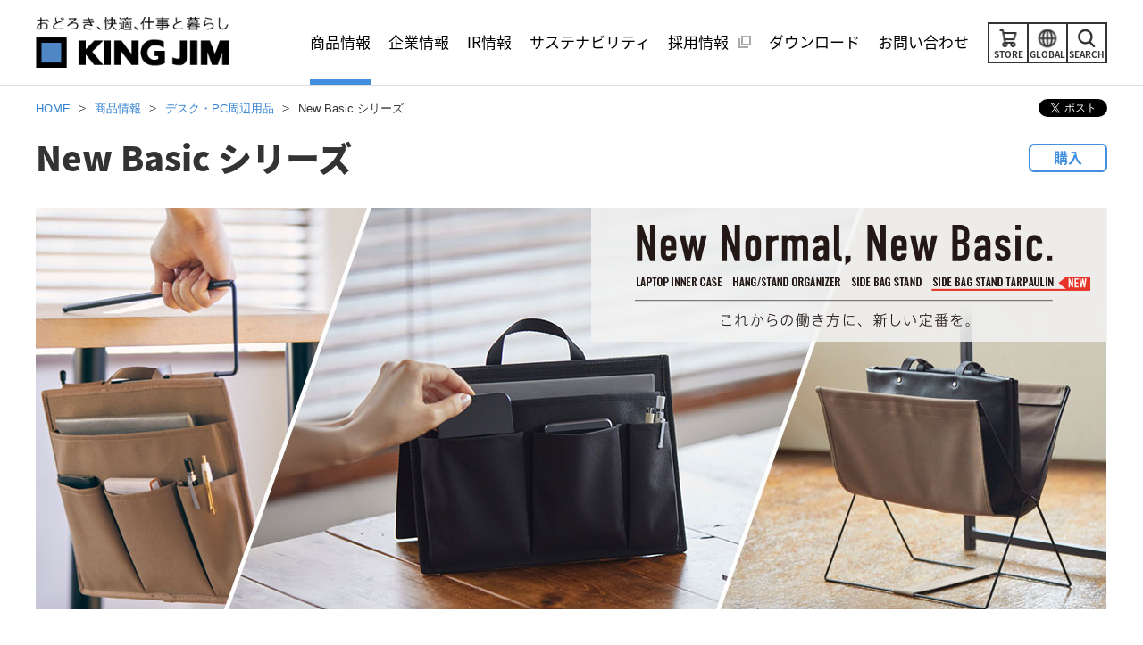

--- FILE ---
content_type: text/html
request_url: https://www.kingjim.co.jp/sp/newbasic/
body_size: 11804
content:
<!DOCTYPE HTML>
<html lang="ja" data-file=""><!-- InstanceBegin template="/Templates/ja_A_sp.dwt" codeOutsideHTMLIsLocked="false" -->
<head prefix="og: http://ogp.me/ns# fb: http://ogp.me/ns/fb# article: http://ogp.me/ns/article#">
<meta charset="utf-8">
<meta http-equiv="X-UA-Compatible" content="IE=edge">
<!-- InstanceBeginEditable name="doctitle" -->
<title>New Basic シリーズ | ファイルとテプラのキングジム</title>
<meta name="description" content="New Basic シリーズをご紹介します。株式会社キングジムの公式ウェブサイトです。">
<meta name="keywords" content="New Basic シリーズ,デスク・PC周辺用品,ファイル,電子文具,テプラ,ラベルライター,ポメラ,文房具">
<!-- InstanceEndEditable -->
<meta name="viewport" content="width=device-width">
<meta name="format-detection" content="telephone=no">
<!-- InstanceBeginEditable name="addMETA" -->
<meta property="og:type" content="article">
<meta property="og:title" content="New Basic シリーズ | ファイルとテプラのキングジム">
<meta property="og:description" content="New Basic シリーズをご紹介します。株式会社キングジムの公式ウェブサイトです。">
<meta property="og:url" content="https://www.kingjim.co.jp/sp/newbasic/">
<meta property="og:image" content="https://www.kingjim.co.jp/sp/newbasic/img/ogp01.jpg">
<meta property="og:site_name" content="株式会社キングジム 公式Webサイト">
<meta name="twitter:card" content="summary_large_image">
<meta property="fb:app_id" content="131701790243373">
<!-- InstanceEndEditable -->
<link rel="shortcut icon" href="/common/img/symbol/favicon.ico">
<link rel="apple-touch-icon-precomposed" href="/common/img/symbol/apple-touch-icon.png">
<!-- InstanceBeginEditable name="addLINK" -->
<link rel="canonical" href="https://www.kingjim.co.jp/sp/newbasic/">
<!-- InstanceEndEditable -->
<link rel="stylesheet" href="/common/css/base.css">
<!-- InstanceBeginEditable name="addCSS_LIB" --><!-- InstanceEndEditable -->
<link rel="stylesheet" href="/common/plugin/slick/slick.css">
<link rel="stylesheet" href="/common/plugin/colorbox/colorbox.css">
<!-- InstanceBeginEditable name="addCSS_PLUGIN" --><!-- InstanceEndEditable -->
<link rel="stylesheet" href="/common/css/layout_pc.css">
<link rel="stylesheet" href="/common/css/layout_sp.css">
<link rel="stylesheet" href="/common/css/parts_pc.css">
<link rel="stylesheet" href="/common/css/parts_sp.css">
<!-- InstanceBeginEditable name="addCSS" -->
<link rel="stylesheet" href="/common/css/special_parts_pc.css">
<link rel="stylesheet" href="/common/css/special_parts_sp.css">
<link href="/sp/newbasic/shared/css/newbasic.css" rel="stylesheet">
<!-- InstanceEndEditable -->
<script src="/common/lib/jquery.js"></script>
<!-- InstanceBeginEditable name="addJS_LIB" --><!-- InstanceEndEditable -->
<script src="/common/plugin/easing/jquery.easing.js"></script>
<script src="/common/plugin/slick/slick.js"></script>
<script src="/common/plugin/colorbox/jquery.colorbox.js"></script>
<script src="/common/plugin/rwdImageMaps/jquery.rwdImageMaps.js"></script>
<!-- InstanceBeginEditable name="addJS_PLUGIN" --><!-- InstanceEndEditable -->
<script src="/common/js/common.js"></script>
<!-- InstanceBeginEditable name="addJS" -->
<!-- InstanceEndEditable -->
<!-- InstanceParam name="isPageGuide" type="boolean" value="true" -->
<!-- InstanceParam name="isPageGuideSocial" type="boolean" value="true" -->
<!-- InstanceParam name="isPageHead" type="boolean" value="false" -->
<!-- InstanceParam name="isPageFoot" type="boolean" value="false" -->
<!-- InstanceParam name="isContainerSidebar" type="boolean" value="false" -->
<!-- InstanceParam name="isContainerWide" type="boolean" value="false" -->

<!-- InstanceParam name="isCategoryTop" type="boolean" value="false" -->

<!-- InstanceParam name="varStage1" type="text" value="" -->
<!-- InstanceParam name="varStage2" type="text" value="" -->
<!-- InstanceParam name="varStage3" type="text" value="" -->
<!-- InstanceParam name="atFileAttribute" type="text" value="" -->
<!-- InstanceBeginEditable name="addHEAD_END" --><!-- InstanceEndEditable -->
</head>
<body>
<!-- InstanceBeginEditable name="addBODY_START" --><!-- InstanceEndEditable -->
<!-- Google Tag Manager -->
<noscript><iframe src="//www.googletagmanager.com/ns.html?id=GTM-K3LQLZ"
height="0" width="0" style="display:none;visibility:hidden"></iframe></noscript>
<script>(function(w,d,s,l,i){w[l]=w[l]||[];w[l].push({'gtm.start':
new Date().getTime(),event:'gtm.js'});var f=d.getElementsByTagName(s)[0],
j=d.createElement(s),dl=l!='dataLayer'?'&l='+l:'';j.async=true;j.src=
'//www.googletagmanager.com/gtm.js?id='+i+dl;f.parentNode.insertBefore(j,f);
})(window,document,'script','dataLayer','GTM-K3LQLZ');</script>
<!-- End Google Tag Manager -->

<!-- Load Line for JavaScript --> 
<script src="https://d.line-scdn.net/r/web/social-plugin/js/thirdparty/loader.min.js" async="async" defer="defer"></script>
<!-- Load Twitter for JavaScript --> 
<script async src="https://platform.twitter.com/widgets.js" charset="utf-8"></script>

<link rel="stylesheet" href="/common/css/tmp_layout_pc.css">
<link rel="stylesheet" href="/common/css/tmp_layout_sp.css">
<header id="header" class="Header mf_finder_header">
  <div id="headerBody" class="HeaderBody">
    <div class="header-identity">
      <h1 class="identity_logo"><a href="/"><img src="/common/img/hdr_logo02.png" alt="おどろき、快適、仕事と暮らし　キングジム"></a></h1>
    <!--/header-identity--></div>
    <div class="header-utility">
      <ul class="utility_links">
        <li class="type-menu"><button class="js-dropdown_trigger"><span class="utility_label">メニュー</span><span class="utility_text">MENU</span></button></li>
        <li class="type-search"><button class="js-search_trigger"><span class="utility_label js-search_label">検索</span><span class="utility_text">SEARCH</span></button></li>
        <li class="type-overseas"><a href="/english/" target="_blank"><span class="utility_label">English</span><span class="utility_text">GLOBAL</span></a></li>
        <li class="type-store"><a href="https://kingjim.com/" target="_blank" id="head_store"><span class="utility_label">STORE</span><span class="utility_text">STORE</span></a></li>
      </ul>
    <!--/header-utility--></div>
    <nav class="header-nav js-menu">
      <ul class="nav_global js-globalNav js-menu-megadrop js-menu_clone_1">
        <li class="js-globalNav_1 js-megadrop_trigger"><a href="/products/" class="a-toggle js-dropdown_toggle_trigger"><span class="nav_label">商品情報</span></a>
          <div class="menu-megadrop js-megadrop_menu js-dropdown_toggle_panel">
            <div class="megadrop_inner-v2">
              <div class="megadrop_heading type-search">
                <div class="block">
                  <div class="megadrop_title"><a href="/products/" class="megadrop_title_link">商品情報</a></div>
                  <div class="megadrop_search">
                    <div class="probo-box-output">
                      <form action="/search/" accept-charset="UTF-8">
                        <div class="probo-search-box">
                          <div class="probo-search-box_text">
                            <div class="probo-search-box_input-wrap">
                              <input type="text" name="q" value="" placeholder="キーワード・品番などから検索できます" class="probo-search-box_input">
                            </div>
                            <input type="submit" value="検索" class="probo-search-box_submit">
                          </div>
                        <!--/-probo-search-box--></div>
                        <input type="hidden" name="r" value="1:products">
                      </form>
                    </div>
                  </div>
                </div>
              </div>
              <div class="megadrop_content">
                <div class="megadrop_title_sp"><a href="/products/" class="megadrop_title_sp_link">商品情報 トップ	</a></div>
                <div class="megadrop_products">
                  <div class="megadrop_products_new">
                    <a href="/products/new/" class="block">
                      <div class="megadrop_link_lebel">新商品一覧</div>
                    </a>
                  </div>
                  <div class="megadrop_products_links">
                    <div class="megadrop_products_list js-menu-products"></div>
                  </div>
                </div>
                <div class="megadrop_links_block_2">
                  <div class="megadrop_links_title">カテゴリから探す</div>
                  <div class="megadrop_links_item">
                    <a href="/products/tepra/" class="block">
                      <div class="megadrop_links_category"><span class="megadrop_links_label">ラベルライター・<br>ラベルプリンター</span></div>
                      <div class="megadrop_links_image"><img src="/common/img/menu_products_im01.png" alt=""></div>
                    </a>
                  </div>
                  <div class="megadrop_links_item">
                    <a href="/products/?product-query=digital" class="block">
                      <div class="megadrop_links_category"><span class="megadrop_links_label">デジタル文具</span></div>
                      <div class="megadrop_links_image"><img src="/common/img/menu_products_im02.png" alt=""></div>
                    </a>
                  </div>
                  <div class="megadrop_links_item">
                    <a href="/products/?product-query=lifestyle" class="block">
                      <div class="megadrop_links_category"><span class="megadrop_links_label">ライフスタイル用品</span></div>
                      <div class="megadrop_links_image"><img src="/common/img/menu_products_im17.png" alt=""></div>
                    </a>
                  </div>
                  <div class="megadrop_links_item">
                    <a href="/products/?product-query=desk-pc" class="block">
                      <div class="megadrop_links_category"><span class="megadrop_links_label">デスク・PC周辺用品</span></div>
                      <div class="megadrop_links_image"><img src="/common/img/menu_products_im18.png" alt=""></div>
                    </a>
                  </div>
                  <div class="megadrop_links_item">
                    <a href="/products/?product-query=office" class="block">
                      <div class="megadrop_links_category"><span class="megadrop_links_label">オフィス環境改善用品</span></div>
                      <div class="megadrop_links_image"><img src="/common/img/menu_products_im19.png" alt=""></div>
                    </a>
                  </div>
                  <div class="megadrop_links_item">
                    <a href="/products/?product-query=disaster" class="block">
                      <div class="megadrop_links_category"><span class="megadrop_links_label">防災用品</span></div>
                      <div class="megadrop_links_image"><img src="/common/img/menu_products_im20.png" alt=""></div>
                    </a>
                  </div>
                  <div class="megadrop_links_item">
                    <a href="/products/?product-query=file" class="block">
                      <div class="megadrop_links_category"><span class="megadrop_links_label">ファイル</span></div>
                      <div class="megadrop_links_image"><img src="/common/img/menu_products_im21.png" alt=""></div>
                    </a>
                  </div>
                  <div class="megadrop_links_item">
                    <a href="/products/?product-query=stationery" class="block">
                      <div class="megadrop_links_category"><span class="megadrop_links_label">ステーショナリー</span></div>
                      <div class="megadrop_links_image"><img src="/common/img/menu_products_im22.png" alt=""></div>
                    </a>
                  </div>
                  <div class="megadrop_links_item">
                    <a href="/products/brand_series/" class="block">
                      <div class="megadrop_links_category"><span class="megadrop_links_label">ブランド・シリーズ<br>から探す</span></div>
                      <div class="megadrop_links_image"><img src="/common/img/menu_products_im23.png" alt=""></div>
                    </a>
                  </div>
                  <div class="megadrop_links_item">
                    <a href="/products/catalog/" class="block">
                      <div class="megadrop_links_category"><span class="megadrop_links_label">カタログを見る</span></div>
                      <div class="megadrop_links_image"><img src="/common/img/menu_products_im24.png" alt=""></div>
                    </a>
                  </div>
                </div>
                <ul class="link-button-v2 type-megadrop" data-row-pc="2" data-row-sp="1">
                  <li><a href="/products/business/"><span class="link_label">法人のお客様向けサービス</span></a></li>
                  <li><a href="/products/custom/"><span class="link_label">ノベルティ／ギフト／特注品（オーダーメイド）作成サービス</span></a></li>
                </ul>
                <div class="megadrop_shop-navi_title">お近くのキングジム商品　取扱店</div>
                <ul class="link-button-v2 type-megadrop megadrop_shop-navi" data-row-pc="2" data-row-sp="1">
                  <li><a href="/shop-search/"><span class="link_label">取扱店検索</span></a></li>
                  <li><a href="https://www.kingjim-store.jp/" target="_blank"><span class="link_label">キングジムストア</span></a></li>
                </ul>
              </div>
              <div class="megadrop_close"><button class="js-megadrop_close">閉じる</button></div>
            </div>
          </div>
        </li>
        <li class="js-globalNav_2"><a href="/company/" class="a-link"><span class="nav_label">企業情報</span></a></li>
        <li class="js-globalNav_3"><a href="/ir/" class="a-link"><span class="nav_label">IR情報</span></a></li>
        <li class="js-globalNav_4"><a href="/sustainability/" class="a-link"><span class="nav_label">サステナビリティ</span></a></li>
        <li class="js-globalNav_5"><a href="/recruit/" target="_blank" class="a-blank"><span class="nav_label">採用情報</span></a></li>
        <li class="js-globalNav_6"><a href="/download/" class="a-link"><span class="nav_label">ダウンロード</span></a></li>
        <li class="js-globalNav_7 js-megadrop_trigger"><a href="/contact/" class="a-toggle js-dropdown_toggle_trigger"><span class="nav_label">お問い合わせ</span></a>
          <div class="menu-megadrop js-megadrop_menu js-dropdown_toggle_panel">
            <div class="megadrop_inner">
              <div class="megadrop_heading">
                <div class="block">
                  <div class="megadrop_title"><a href="/contact/" class="megadrop_title_link">お問い合わせ</a></div>
                </div>
              </div>
              <div class="megadrop_content">
                <div class="megadrop_title_sp"><a href="/contact/" class="megadrop_title_sp_link">お問い合わせ トップ	</a></div>
                <div class="megadrop_links_child">
                  <ul class="megadrop_links_list" data-count-pc="3" data-count-sp="1">
                    <li><a href="https://faq.kingjim.co.jp/standardFaq/s/" target="_blank" class="block"><span class="megadrop_link_lebel">よくあるご質問（Q&amp;A）</span></a></li>
                    <li><a href="/contact/repair/" class="block"><span class="megadrop_link_lebel">電子文具の修理についてのご相談</span></a></li>
                    <li><a href="https://faq.kingjim.co.jp/standardFaq/s/pdcontactform" target="_blank" class="block"><span class="megadrop_link_lebel">商品に関するお問い合わせフォーム</span></a></li>
                    <li><a href="https://cwfb.f.msgs.jp/webapp/form/21530_cwfb_4/index.do" target="_blank" class="block"><span class="megadrop_link_lebel">電子文具お客様登録フォーム</span></a></li>
                    <li><a href="https://cwfb.f.msgs.jp/webapp/form/21530_cwfb_2/index.do" class="block"><span class="megadrop_link_lebel">「テプラ」使用済みPROテープ<br>カートリッジ回収用送り状ご請求フォーム</span></a></li>
                    <li><a href="/contact/os/" class="block"><span class="megadrop_link_lebel">対応機種・対応OS一覧</span></a></li>
                    <li><a href="/contact/os/resource/ended_apps.pdf" target="_blank" class="block"><span class="megadrop_link_lebel">サポート終了アプリについて</span></a></li>
                  </ul>
                </div>
              </div>
              <div class="megadrop_close"><button class="js-megadrop_close">閉じる</button></div>
            </div>
          </div>
        </li>
      </ul>
    <!--/header-nav--></nav>
    <div class="header-menu js-dropdown_menu">
    <!--/header-menu--></div>
    <div class="header-search js-search">
      <div class="probo-box-output">
        <form action="/search/" accept-charset="UTF-8">
          <div class="probo-search-box">
            <div class="probo-search-box_text">
              <div class="probo-search-box_input-wrap">
                <input id="q2" type="text" name="q" value="" placeholder="サイト内検索" class="probo-search-box_input">
              </div>
              <input type="submit" value="検索" class="probo-search-box_submit">
            </div>
          <!--/-probo-search-box--></div>
        </form>
      </div>
    <!--/header-search--></div>
  <!--/HeaderBody--></div>
<!--/Header--></header>
<main id="main" class="Main">
  <div id="mainBody" class="MainBody">
    <div class="pageGuide" data-social="true">
      <div class="breadcrumbs">
        <ol class="breadcrumbs_list" itemscope itemtype="http://schema.org/BreadcrumbList">
          <li itemprop="itemListElement" itemscope itemtype="http://schema.org/ListItem">
            <a itemprop="item" href="/"><span itemprop="name">HOME</span></a>
            <meta itemprop="position" content="1">
          </li><!-- InstanceBeginEditable name="editPageGuide" -->
          <li itemprop="itemListElement" itemscope itemtype="http://schema.org/ListItem">
            <a itemprop="item" href="/products/"><span itemprop="name">商品情報</span></a>
            <meta itemprop="position" content="2">
          </li>
          <li itemprop="itemListElement" itemscope itemtype="http://schema.org/ListItem">
            <a itemprop="item" href="/products/type/desk-pc.html"><span itemprop="name">デスク・PC周辺用品</span></a>
            <meta itemprop="position" content="3">
          </li>
          <li>New Basic シリーズ</li><!-- InstanceEndEditable -->
        </ol>
      <!--/breadcrumbs--></div>
            <ul class="social-button">
        <li class="social_li"><div class="line-it-button" style="display: none;" data-lang="ja" data-type="share-a"></div></li>
        <li class="social_tw"><a href="https://twitter.com/share?ref_src=twsrc%5Etfw" class="twitter-share-button" data-show-count="false" data-lang="ja">ツイート</a></li>
      </ul>

    <!--/pageGuide--></div>
    <div class="container" data-wide="false" data-sidebar="false">
      <div class="contents"><!-- InstanceBeginEditable name="editContents" -->
        <div class="contents-wrap">
          <div class="heading-lv1 ec-heading">
            <h1 class="heading_title">New Basic シリーズ</h1><div class="heading-ec-button"><a href="https://kingjim.com/collections/new-basic" target="_blank" class="ec-button_link">購入</a></div>
          <!--/heading-lv1--></div>
          <div class="newbasic-hero">
            <div class="hero_image"><img src="/sp/newbasic/img/newbasic_hero_im01.jpg" alt="" class="sp-hidden"><img src="/sp/newbasic/img/newbasic_hero_im01_sp.jpg" alt="" class="pc-hidden"></div>
            <div class="hero_detail">
              <div class="hero_box">
                <div class="hero_lead"><img src="/sp/newbasic/img/newbasic_hero_tx01.png" alt="New Normal, New Basic. LAPTOP INNER CASE HANG/STAND ORGANIZER SIDE BAG STAND SIDE BAG STAND TARPAULIN NEW これからの働き方に、新しい定番を。" class="js-swapImg"></div>
              </div>
            </div>
          </div>
          <section data-newbasic="merit">
            <div class="newbasic-heading">
              <div class="heading_inner">
                <h2 class="heading_title"><img src="/sp/newbasic/img/newbasic_merit_h01.png" alt="特長" class=""></h2>
              </div>
            </div>
            <div class="newbasic-merit-layout">
              <div class="merit_image">
                <div class="image_inner"><img src="/sp/newbasic/img/newbasic_merit_im01.jpg" alt="" class=""></div>
              </div>
              <div class="merit_head">
                <div class="merit_lead"><img src="/sp/newbasic/img/newbasic_merit_tx01.png" alt="SIMPLE & USEFUL" class=""></div>
                <p>日常的に使いやすい、シンプルな見た目と機能。<br>これからの働き方に、収納アイテムの新定番。</p>
              </div>
            </div>
          </section>
          <div class="newbasic-box">
            <div class="newbasic-box__inner">
              <div class="newbasic-box__head">
                <div class="newbasic-box__title"><img src="/sp/newbasic/img/newbasic_h01.png" alt="New Basic of “ORGANIZE”" class=""></div>
              </div>
              <div class="newbasic-box__body">
                <div class="newbasic-box__lead">『小物整理』の新定番</div>
                <p class="newbasic-box__text">フリーアドレスやカフェでの仕事など、働く場所もさまざまに。<br>持ち運びでも、デスクでも、身の回りの小物が整うオーガナイザーアイテムで、スムーズに仕事環境にスイッチ。</p>
              </div>
            </div>
          </div>
          <section data-newbasic="hang-organizer">
            <div class="newbasic-heading">
              <div class="heading_inner">
                <h2 class="heading_title"><img src="/sp/newbasic/img/newbasic_h02.png" alt="HANG ORGANIZER" class=""></h2>
                <div class="heading_subtitle">ハングオーガナイザー タテ / <br class="pc-hidden">ハングオーガナイザー ヨコ</div>
              </div>
            </div>
            <div class="newbasic-column" data-row-pc="2" data-row-sp="1">
              <div class="column_item"> 
                <div class="image-set">
                  <figure class="image_inner">
                    <img src="/sp/newbasic/img/newbasic_im01.jpg" alt="">
                  </figure>
                <!--/image-set--></div>
              </div>
              <div class="column_item">
                <div class="image-set">
                  <figure class="image_inner">
                    <img src="/sp/newbasic/img/newbasic_im02.jpg" alt="">
                  </figure>
                <!--/image-set--></div>
              </div>
            </div>
            <div class="newbasic-text"><em>移動中はバッグインバッグ。デスクでは出してそのままハンギング。</em><br><span class="newbasic-text--small">カバンから出してデスクにかけるだけのオーガナイザー。カバンの中でも自立しやすい芯材入りのハード仕様。</span></div>
            <div class="newbasic-image-wrap" data-row-pc="2" data-row-sp="1">
              <div class="newbasic-image" data-layout-sp="col">
                <div class="image_head">
                  <div class="image_inner"><img src="/sp/newbasic/img/newbasic_im03.jpg" alt="BEFORE AFTER"></div>
                </div>
                <div class="image_body">
                  <p><span class="f-bold">デスク下のスペースを有効活用。</span><br>散らかりがちな小物をデスク下にまとめられるので、作業スペースがスッキリ。</p>
                </div>
              </div>
              <div class="newbasic-image-wrap" data-row-pc="2" data-row-sp="1">
                <div class="newbasic-image" data-layout-sp="row">
                  <div class="image_head">
                    <div class="image_inner"><img src="/sp/newbasic/img/newbasic_im04.jpg" alt=""></div>
                  </div>
                  <div class="image_body">
                    <p><span class="f-bold">滑り止め素材付き</span>のハンギングフック。</p>
                  </div>
                </div>
                <div class="newbasic-image" data-layout-sp="row">
                  <div class="image_head">
                    <div class="image_inner"><img src="/sp/newbasic/img/newbasic_im05.jpg" alt=""></div>
                  </div>
                  <div class="image_body">
                    <p><span class="f-bold">裏面はメッシュポケット。</span><br>口は上段がゴムバンド、下段がファスナーになっており、こぼれ落ちにくい仕様。</p>
                  </div>
                </div>
              </div>
            </div>
            <section>
              <div class="newbasic-heading-v2">
                <div class="newbasic-heading-v2__inner">
                  <h3 class="newbasic-heading-v2__title">ハングオーガナイザー タテ</h3>
                  <div class="newbasic-heading-v2__badge-wrap">
                    <div class="newbasic-heading-v2__badge"><span class="newbasic-heading-v2__badge__text">リュックに適したタテ型</span></div>
                  </div>
                </div>
              </div>
              <div class="column-media" data-layout-sp="col" data-media-size="1/2">
                <div class="column_image" data-image="right">
                  <div class="image-set">
                    <figure class="image_inner">
                      <img src="/sp/newbasic/img/newbasic_im06.jpg" alt="クロ ベージュ 裏面">
                    </figure>
                  </div>
                </div>
                <div class="column_detail" data-wraparound="false">
                  <div class="table-layout" data-layout-sp="shrink">
                    <table class="table_inner">
                      <colgroup>
                        <col span="1" class="gp-w-030per">
                        <col span="1" class="gp-w-070per">
                      </colgroup>
                      <tbody>
                        <tr>
                          <th class="cell-style2">品番</th>
                          <td>HOZ100</td>
                        </tr>
                        <tr>
                          <th class="cell-style2">本体価格</th>
                          <td>
                            <div class="table-ec">
                              &yen;2,800＋消費税<div class="table-ec-button"><a href="https://kingjim.com/products/hoz?variant=43628961562859" target="_blank" class="table-ec-button_link">購入</a></div>
                            </div>
                          </td>
                        </tr>
                        <tr>
                          <th class="cell-style2">外形寸法</th>
                          <td>約225（W）×305（H）×20（D）mm<br>（ハンギングフック折りたたみ時）</td>
                        </tr>
                        <tr>
                          <th class="cell-style2">質量</th>
                          <td>約260g</td>
                        </tr>
                        <tr>
                          <th class="cell-style2">耐荷重</th>
                          <td>1kg（ハンギングフック使用時）</td>
                        </tr>
                        <tr>
                          <th class="cell-style2">対応机厚さ</th>
                          <td>最大60mm</td>
                        </tr>
                        <tr>
                          <th class="cell-style2">材質</th>
                          <td>ポリエステル、PP、スチール、PVC</td>
                        </tr>
                      </tbody>
                    </table>
                  <!--/table-layout--></div>
                </div>
              <!--/column-media--></div>
            </section>
            <section>
              <div class="newbasic-heading-v2">
                <div class="newbasic-heading-v2__inner">
                  <h3 class="newbasic-heading-v2__title">ハングオーガナイザー ヨコ</h3>
                  <div class="newbasic-heading-v2__badge-wrap">
                    <div class="newbasic-heading-v2__badge"><span class="newbasic-heading-v2__badge__text">ビジネスバッグに適したヨコ型</span></div>
                  </div>
                </div>
              </div>
              <div class="column-media" data-layout-sp="col" data-media-size="1/2">
                <div class="column_image" data-image="right">
                  <div class="image-set">
                    <figure class="image_inner">
                      <img src="/sp/newbasic/img/newbasic_im07.jpg" alt="クロ ベージュ 裏面">
                    </figure>
                  </div>
                </div>
                <div class="column_detail" data-wraparound="false">
                  <div class="table-layout" data-layout-sp="shrink">
                    <table class="table_inner">
                      <colgroup>
                        <col span="1" class="gp-w-030per">
                        <col span="1" class="gp-w-070per">
                      </colgroup>
                      <tbody>
                        <tr>
                          <th class="cell-style2">品番</th>
                          <td>HOZ200</td>
                        </tr>
                        <tr>
                          <th class="cell-style2">本体価格</th>
                          <td>
                            <div class="table-ec">
                              &yen;2,800＋消費税<div class="table-ec-button"><a href="https://kingjim.com/products/hoz?variant=43628961628395" target="_blank" class="table-ec-button_link">購入</a></div>
                            </div>
                          </td>
                        </tr>
                        <tr>
                          <th class="cell-style2">外形寸法</th>
                          <td>約305（W）×225（H）×20（D）mm<br>（ハンギングフック折りたたみ時）</td>
                        </tr>
                        <tr>
                          <th class="cell-style2">質量</th>
                          <td>約300g</td>
                        </tr>
                        <tr>
                          <th class="cell-style2">耐荷重</th>
                          <td>1kg（ハンギングフック使用時）</td>
                        </tr>
                        <tr>
                          <th class="cell-style2">対応机厚さ</th>
                          <td>最大60mm</td>
                        </tr>
                        <tr>
                          <th class="cell-style2">材質</th>
                          <td>ポリエステル、PP、スチール、PVC</td>
                        </tr>
                      </tbody>
                    </table>
                  <!--/table-layout--></div>
                </div>
              <!--/column-media--></div>
            </section>
          </section>
          <section data-newbasic="stand-organizer">
            <div class="newbasic-heading">
              <div class="heading_inner">
                <h2 class="heading_title"><img src="/sp/newbasic/img/newbasic_h03.png" alt="STAND ORGANIZER" class=""></h2>
                <div class="heading_subtitle">スタンドオーガナイザー ミニ / <br class="pc-hidden">スタンドオーガナイザー</div>
              </div>
            </div>
            <div class="newbasic-column" data-row-pc="2" data-row-sp="1">
              <div class="column_item">
                <div class="image-set">
                  <figure class="image_inner">
                    <img src="/sp/newbasic/img/newbasic_im08.jpg" alt="">
                  </figure>
                <!--/image-set--></div>
              </div>
              <div class="column_item">
                <div class="image-set">
                  <figure class="image_inner">
                    <img src="/sp/newbasic/img/newbasic_im09.jpg" alt="">
                  </figure>
                <!--/image-set--></div>
              </div>
            </div>
            <div class="newbasic-text"><em>移動中はバッグインバッグ。デスクでは出してそのまま自立する。</em><br><span class="newbasic-text--small">カバンから出してデスクに置くだけのオーガナイザー。カバンの中でも自立しやすい芯材入りのハード仕様。</span></div>
            <div class="newbasic-image-wrap" data-row-pc="2" data-row-sp="1">
              <div class="newbasic-image" data-layout-sp="col">
                <div class="image_head">
                  <div class="image_inner"><img src="/sp/newbasic/img/newbasic_im10.jpg" alt="BEFORE AFTER"></div>
                </div>
                <div class="image_body">
                  <p><span class="f-bold">手に取りやすい位置に小物を集約。</span><br>ペンや手帳、スマートフォンなどを収納可能。1箇所に集約すれば出し入れもスムーズ。</p>
                </div>
              </div>
              <div class="newbasic-image-wrap" data-row-pc="2" data-row-sp="1">
                <div class="newbasic-image" data-layout-sp="row">
                  <div class="image_head">
                    <div class="image_inner"><img src="/sp/newbasic/img/newbasic_im11.jpg" alt=""></div>
                  </div>
                  <div class="image_body">
                    <p><span class="f-bold">開閉はワンタッチ。</span><br>面ファスナーなので簡単に開閉可能。</p>
                  </div>
                </div>
                <div class="newbasic-image" data-layout-sp="row">
                  <div class="image_head">
                    <div class="image_inner"><img src="/sp/newbasic/img/newbasic_im12.jpg" alt=""></div>
                  </div>
                  <div class="image_body">
                    <p><span class="f-bold">裏面はメッシュポケット。</span><br>口は上段がゴムバンド、下段がファスナーになっており、こぼれ落ちにくい仕様。</p>
                  </div>
                </div>
              </div>
            </div>
            <section>
              <div class="newbasic-heading-v2">
                <div class="newbasic-heading-v2__inner">
                  <h3 class="newbasic-heading-v2__title">スタンドオーガナイザー ミニ</h3>
                  <div class="newbasic-heading-v2__badge-wrap">
                    <div class="newbasic-heading-v2__badge"><span class="newbasic-heading-v2__badge__text">コンパクトなA5サイズ</span></div>
                  </div>
                </div>
              </div>
              <div class="column-media" data-layout-sp="col" data-media-size="1/2">
                <div class="column_image" data-image="right">
                  <div class="image-set">
                    <figure class="image_inner">
                      <img src="/sp/newbasic/img/newbasic_im13.jpg" alt="クロ ベージュ 裏面">
                    </figure>
                  </div>
                </div>
                <div class="column_detail" data-wraparound="false">
                  <div class="table-layout" data-layout-sp="shrink">
                    <table class="table_inner">
                      <colgroup>
                        <col span="1" class="gp-w-030per">
                        <col span="1" class="gp-w-070per">
                      </colgroup>
                      <tbody>
                        <tr>
                          <th class="cell-style2">品番</th>
                          <td>SOZ100</td>
                        </tr>
                        <tr>
                          <th class="cell-style2">本体価格</th>
                          <td>
                            <div class="table-ec">
                              &yen;2,700＋消費税<div class="table-ec-button"><a href="https://kingjim.com/products/soz?variant=43628992102635" target="_blank" class="table-ec-button_link">購入</a></div>
                            </div>
                          </td>
                        </tr>
                        <tr>
                          <th class="cell-style2">外形寸法</th>
                          <td>約215（W）×150（H）×120（D）mm（展開時）<br>約215（W）×160（H）×25（D）mm（折りたたみ時）</td>
                        </tr>
                        <tr>
                          <th class="cell-style2">質量</th>
                          <td>約180g</td>
                        </tr>
                        <tr>
                          <th class="cell-style2">耐荷重</th>
                          <td>1kg</td>
                        </tr>
                        <tr>
                          <th class="cell-style2">材質</th>
                          <td>ポリエステル、PP</td>
                        </tr>
                      </tbody>
                    </table>
                  <!--/table-layout--></div>
                </div>
              <!--/column-media--></div>
            </section>
            <section>
              <div class="newbasic-heading-v2">
                <div class="newbasic-heading-v2__inner">
                  <h3 class="newbasic-heading-v2__title">スタンドオーガナイザー</h3>
                  <div class="newbasic-heading-v2__badge-wrap">
                    <div class="newbasic-heading-v2__badge"><span class="newbasic-heading-v2__badge__text">しっかり収納できるB5サイズ</span></div>
                  </div>
                </div>
              </div>
              <div class="column-media" data-layout-sp="col" data-media-size="1/2">
                <div class="column_image" data-image="right">
                  <div class="image-set">
                    <figure class="image_inner">
                      <img src="/sp/newbasic/img/newbasic_im14.jpg" alt="クロ ベージュ 裏面">
                    </figure>
                  </div>
                </div>
                <div class="column_detail" data-wraparound="false">
                  <div class="table-layout" data-layout-sp="shrink">
                    <table class="table_inner">
                      <colgroup>
                        <col span="1" class="gp-w-030per">
                        <col span="1" class="gp-w-070per">
                      </colgroup>
                      <tbody>
                        <tr>
                          <th class="cell-style2">品番</th>
                          <td>SOZ200</td>
                        </tr>
                        <tr>
                          <th class="cell-style2">本体価格</th>
                          <td>
                            <div class="table-ec">
                              &yen;2,900＋消費税<div class="table-ec-button"><a href="https://kingjim.com/products/soz?variant=43628992168171" target="_blank" class="table-ec-button_link">購入</a></div>
                            </div>
                          </td>
                        </tr>
                        <tr>
                          <th class="cell-style2">外形寸法</th>
                          <td>約265（W）×190（H）×150（D）mm（展開時）<br>約265（W）×200（H）×25（D）mm（折りたたみ時）</td>
                        </tr>
                        <tr>
                          <th class="cell-style2">質量</th>
                          <td>約270g</td>
                        </tr>
                        <tr>
                          <th class="cell-style2">耐荷重</th>
                          <td>1kg</td>
                        </tr>
                        <tr>
                          <th class="cell-style2">材質</th>
                          <td>ポリエステル、PP</td>
                        </tr>
                      </tbody>
                    </table>
                  <!--/table-layout--></div>
                </div>
              <!--/column-media--></div>
            </section>
          </section>
          <div class="newbasic-box">
            <div class="newbasic-box__inner">
              <div class="newbasic-box__head">
                <div class="newbasic-box__title"><img src="/sp/newbasic/img/newbasic_h04.png" alt="New Basic of “CARRYING”" class=""></div>
              </div>
              <div class="newbasic-box__body">
                <div class="newbasic-box__lead">『持ち運び』の新定番</div>
                <p class="newbasic-box__text">どこでも仕事ができるようになり、持ち運ぶことの増えたPCやデジタルガジェット。<br>日常的に使いやすい、シンプルな見た目と機能のバッグ関連アイテムで、移動も座席周りもスマートに。</p>
              </div>
            </div>
          </div>
          <div class="newbasic-merit-layout">
            <div class="merit_image-v2">
              <div class="image_inner"><img src="/sp/newbasic/img/newbasic_im15.jpg" alt="" class=""></div>
            </div>
            <div class="merit_head">
              <div class="point_title"><img src="/sp/newbasic/img/newbasic_merit_tx02.png" alt="POINT" class=""></div>
              <div class="point_detail">
                <p>表面はしっかりとした、ハリのある撥水加工の<br class="sp-hidden">ポリエステル生地とテントや横断幕に使われるターポリン。<br>どちらも水や汚れに強く、安心して使えます。</p>
                <ul class="list-note">
                  <li><span class="list_mark">※</span>ターポリン生地はBGS50TP/ BGS100TPで採用しています</li>
                </ul>
              </div>
            </div>
          </div>

          <section data-newbasic="stand">
            <div id="anc-01" class="newbasic-heading">
              <div class="heading_inner">
                <h2 class="heading_title"><img src="/sp/newbasic/img/newbasic_stand_h01.png" alt="SIDE BAG STAND" class=""></h2>
                <div class="heading_subtitle">サイドバッグスタンド</div>
              </div>
            </div>
            <div class="newbasic-column" data-row-pc="2" data-row-sp="1">
              <div class="column_item">
                <div class="image-set">
                  <figure class="image_inner">
                    <img src="/sp/newbasic/img/newbasic_stand_im01.jpg" alt="">
                  </figure>
                <!--/image-set--></div>
                <div class="newbasic-text"><em>サッと開いてすぐ置ける</em>カバン置き。テレワークやフリーアドレスのデスクサイド・デスク下に。</div>
              </div>
              <div class="column_item">
                <div class="newbasic-image-wrap" data-row-pc="2" data-row-sp="2">
                  <div class="newbasic-image">
                    <div class="image_head">
                      <div class="image_inner"><img src="/sp/newbasic/img/newbasic_stand_im02.jpg" alt=""></div>
                    </div>
                    <div class="image_body">
                      <p>マガジンラックとして使用したり、<br class="sp-hidden">ご家庭でのちょっとした収納にも便利。</p>
                    </div>
                  </div>
                  <div class="newbasic-image">
                    <div class="image_head">
                      <div class="image_inner"><img src="/sp/newbasic/img/newbasic_stand_im03.jpg" alt=""></div>
                    </div>
                    <div class="image_body">
                      <p>使わない時はたためてコンパクト。</p>
                    </div>
                  </div>
                </div>
              </div>
            </div>
            <div class="newbasic-media-wrap">
              <div class="column-media" data-layout-sp="col" data-media-size="1/2">
                <div class="column_image" data-image="right">
                  <div class="image-set">
                    <figure class="image_inner">
                      <img src="/sp/newbasic/img/newbasic_products_im04.jpg" alt="クロ ベージュ">
                    </figure>
                  </div>
                </div>
                <div class="column_detail" data-wraparound="false">
                  <div class="table-layout" data-layout-sp="shrink">
                    <table class="table_inner">
                      <colgroup>
                        <col span="1" class="gp-w-030per">
                        <col span="1" class="gp-w-070per">
                      </colgroup>
                      <tbody>
                        <tr>
                          <th class="cell-style2">品番</th>
                          <td>BGS100</td>
                        </tr>
                        <tr>
                          <th class="cell-style2">本体価格</th>
                          <td>
                            <div class="table-ec">
                              &yen;2,900＋消費税<div class="table-ec-button"><a href="https://kingjim.com/products/bgs100" target="_blank" class="table-ec-button_link">購入</a></div>
                            </div>
                          </td>
                        </tr>
                        <tr>
                          <th class="cell-style2">外形寸法</th>
                          <td>約450（W）×400（H）×290（D）mm（展開時）<br>約450（W）×490（H）×25（D）mm（折りたたみ時）</td>
                        </tr>
                        <tr>
                          <th class="cell-style2">質量</th>
                          <td>約890g</td>
                        </tr>
                        <tr>
                          <th class="cell-style2">耐荷重</th>
                          <td>約3kg</td>
                        </tr>
                        <tr>
                          <th class="cell-style2">材質</th>
                          <td>ポリエステル、スチール</td>
                        </tr>
                      </tbody>
                    </table>
                  <!--/table-layout--></div>
                </div>
              <!--/column-media--></div>
            </div>
          </section>
          <section data-newbasic="tarpaulin">
            <div class="newbasic-heading">
              <div class="heading_inner">
                <h2 class="heading_title"><img src="/sp/newbasic/img/newbasic_tarpaulin_h01.png" alt="SIDE BAG STAND TARPAULIN" class=""></h2>
                <div class="heading_subtitle">サイドバッグスタンド ターポリン</div>
              </div>
            </div>
            <div class="newbasic-image-wrap" data-row-pc="2" data-row-sp="1">
              <div class="newbasic-image" data-layout-sp="col">
                <div class="image_head">
                  <div class="image_inner"><img src="/sp/newbasic/img/newbasic_im16.jpg" alt=""></div>
                </div>
                <div class="image_body">
                  <div class="newbasic-text"><em>耐久性に優れたターポリン素材。</em>水や汚れに強く、お手入れ簡単で長く使える。</div>
                </div>
              </div>
              <div class="newbasic-image-wrap" data-row-pc="2" data-row-sp="2">
                <div class="newbasic-image">
                  <div class="image_head">
                    <div class="image_inner"><img src="/sp/newbasic/img/newbasic_im17.jpg" alt=""></div>
                  </div>
                  <div class="image_body">
                    <p>イスの下に入るミニサイズ。</p>
                  </div>
                </div>
                <div class="newbasic-image">
                  <div class="image_head">
                    <div class="image_inner"><img src="/sp/newbasic/img/newbasic_im18.jpg" alt=""></div>
                  </div>
                  <div class="image_body">
                    <p>ゆったり置けるスタンダードサイズ。</p>
                  </div>
                </div>
              </div>
            </div>
            <section>
              <div class="newbasic-heading-v2">
                <div class="newbasic-heading-v2__inner">
                  <h3 class="newbasic-heading-v2__title">サイドバッグスタンドミニ ターポリン</h3>
                  <div class="newbasic-heading-v2__badge-wrap">
                    <div class="newbasic-heading-v2__icon"><img src="/sp/newbasic/img/newbasic_ic01.png" alt="New"></div>
                  </div>
                </div>
              </div>
              <div class="column-media" data-layout-sp="col" data-media-size="1/2">
                <div class="column_image" data-image="right">
                  <div class="image-set">
                    <figure class="image_inner">
                      <img src="/sp/newbasic/img/newbasic_im19.jpg" alt="クロ ベージュ">
                    </figure>
                  </div>
                </div>
                <div class="column_detail" data-wraparound="false">
                  <div class="table-layout" data-layout-sp="shrink">
                    <table class="table_inner">
                      <colgroup>
                        <col span="1" class="gp-w-030per">
                        <col span="1" class="gp-w-070per">
                      </colgroup>
                      <tbody>
                        <tr>
                          <th class="cell-style2">品番</th>
                          <td>BGS50TP</td>
                        </tr>
                        <tr>
                          <th class="cell-style2">本体価格</th>
                          <td>
                            <div class="table-ec">
                              &yen;4,600＋消費税<div class="table-ec-button"><a href="https://kingjim.com/products/bgstp" target="_blank" class="table-ec-button_link">購入</a></div>
                            </div>
                          </td>
                        </tr>
                        <tr>
                          <th class="cell-style2">外形寸法</th>
                          <td>約370（W）×275（H）×290（D）mm（展開時）<br>約370（W）×370（H）×25（D）mm（折りたたみ時）</td>
                        </tr>
                        <tr>
                          <th class="cell-style2">質量</th>
                          <td>約650g</td>
                        </tr>
                        <tr>
                          <th class="cell-style2">耐荷重</th>
                          <td>4kg</td>
                        </tr>
                        <tr>
                          <th class="cell-style2">材質</th>
                          <td>ターポリン、スチール</td>
                        </tr>
                      </tbody>
                    </table>
                  <!--/table-layout--></div>
                </div>
              <!--/column-media--></div>
            </section>
            <section>
              <div class="newbasic-heading-v2">
                <div class="newbasic-heading-v2__inner">
                  <h3 class="newbasic-heading-v2__title">サイドバッグスタンド ターポリン</h3>
                  <div class="newbasic-heading-v2__badge-wrap">
                    <div class="newbasic-heading-v2__icon"><img src="/sp/newbasic/img/newbasic_ic01.png" alt="New"></div>
                  </div>
                </div>
              </div>
              <div class="column-media" data-layout-sp="col" data-media-size="1/2">
                <div class="column_image" data-image="right">
                  <div class="image-set">
                    <figure class="image_inner">
                      <img src="/sp/newbasic/img/newbasic_im20.jpg" alt="クロ ベージュ">
                    </figure>
                  </div>
                </div>
                <div class="column_detail" data-wraparound="false">
                  <div class="table-layout" data-layout-sp="shrink">
                    <table class="table_inner">
                      <colgroup>
                        <col span="1" class="gp-w-030per">
                        <col span="1" class="gp-w-070per">
                      </colgroup>
                      <tbody>
                        <tr>
                          <th class="cell-style2">品番</th>
                          <td>BGS100TP</td>
                        </tr>
                        <tr>
                          <th class="cell-style2">本体価格</th>
                          <td>
                            <div class="table-ec">
                              &yen;5,300＋消費税<div class="table-ec-button"><a href="https://kingjim.com/products/bgstp" target="_blank" class="table-ec-button_link">購入</a></div>
                            </div>
                          </td>
                        </tr>
                        <tr>
                          <th class="cell-style2">外形寸法</th>
                          <td>約450（W）×400（H）×290（D）mm（展開時）<br>約450（W）×490（H）×25（D）mm（折りたたみ時）</td>
                        </tr>
                        <tr>
                          <th class="cell-style2">質量</th>
                          <td>約860g</td>
                        </tr>
                        <tr>
                          <th class="cell-style2">耐荷重</th>
                          <td>5kg</td>
                        </tr>
                        <tr>
                          <th class="cell-style2">材質</th>
                          <td>ターポリン、スチール</td>
                        </tr>
                      </tbody>
                    </table>
                  <!--/table-layout--></div>
                </div>
              <!--/column-media--></div>
            </section>
            <div class="newbasic-button-wrap">
              <div class="newbasic-button"><a href="/sp/bgs/" class="newbasic-button_type"><span class="newbasic-button_label">詳しくはこちら</span></a></div>
            </div>
          </section>
          <ul class="list-note type-overall">
            <li><span class="list_mark">※</span>ターポリン生地に耐水性はありますが、本製品は収納物を水から完全に保護するものではありません。</li>
            <li><span class="list_mark">※</span>直接日光の当たる場所や、高温・多湿の場所での使用または保管はしないでください。</li>
            <li><span class="list_mark">※</span>商品の見直しなどのため、仕様・価格・デザインその他は予告なく変更する場合があります。</li>
            <li><span class="list_mark">※</span>キングジム、KING JIMは、株式会社キングジムの登録商標です。</li>
          </ul>
          <div class="custom-conversion js-custom-conversion">
            <address class="contact-layout-v4">
              <div class="contact_heading">
                <div class="contact_title">名入れや商品選択に迷われたら、<br>お気軽にご相談ください！</div>
              </div>
              <div class="contact_content">
                <div class="contact_means">
                  <div class="contact_guide">
                    <div class="column-layout" data-row-pc="2" data-row-sp="1">
                      <div class="column_item">
                        <ul class="link-button-v6">
                          <li><a href="https://faq.kingjim.co.jp/standardFaq/s/"><span class="link_image type20"><img src="/common/img/cmn_btn_ic06_01.png" alt=""></span><span class="link_label">特注品に関する<br class="pc-hidden">よくあるご質問（Q&amp;A）</span></a></li>
                        </ul>
                      </div>
                      <div class="column_item">
                        <ul class="link-button-v6">
                          <li><a href="https://cwfb.f.msgs.jp/webapp/form/21530_cwfb_5/index.do"><span class="link_image type20"><img src="/common/img/cmn_btn_ic06_02.png" alt=""></span><span class="link_label">フォームからのお問い合わせ </span></a></li>
                        </ul>
                      </div>
                    <!--/column-layout--></div>
                  </div>
                </div>
              </div>
            <!--/contact-layout--></address>
          </div>
          <div class="probo-search-area">
            <div class="search_action">
              <div class="probo-box-output">
                <form action="/search/" accept-charset="UTF-8">
                  <div class="probo-search-box">
                    <div class="probo-search-box_text">
                      <div class="probo-search-box_input-wrap">
                        <input id="q" type="text" name="q" value="" placeholder="" class="probo-search-box_input">
                      </div>
                      <input type="submit" value="検索" class="probo-search-box_submit">
                    </div>
                    <div class="probo-search-box_selects">
                      <label class="probo-search-box_category">
                        <select name="r" class="probo-search-box_category_select">
                          <option value="">すべて</option>
                          <option value="1:products" selected>商品情報</option>
                          <option value="1:faq">Q&amp;A</option>
                          <option value="1:download">ダウンロード</option>
                        </select>
                      </label>
                    </div>
                  <!--/-probo-search-box--></div>
                </form>
              </div>
            </div>
            <div class="search_assist">
              <dl class="search-keyword">
                <dt>よく検索されるキーワード</dt>
                <dd>
                  <ul class="search_tags">
                    <li><a href="/products/tepra/">テプラ</a></li>
                    <li><a href="/products/series/kingfile/">キングファイル</a></li>
                    <li><a href="/pomera/dm250/">ポメラ</a></li>
                  </ul>
                </dd>
              </dl>
            </div>
          <!--/probo-search-area--></div>
          <div class="shop-navi-guide">
            <div class="navi_heading">
              <h6 class="navi_title"><span class="is-smaller">お近くのキングジム商品</span><br>取扱店</h6>
            </div>
            <div class="navi_content">
              <div class="navi_links">
                <ul class="link-button-v4" data-row-pc="2" data-row-sp="2">
                  <li><a href="/shop-search/"><span class="link_image type5"><img src="/common/img/cmn_btn_ic04_01.png" alt=""></span><span class="link_label">取扱店検索</span></a></li>
                  <li><a href="https://kingjim.com/" target="_blank" id="products_footer_store"><span class="link_image type6"><img src="/common/img/cmn_btn_ic04_02.png" alt=""></span><span class="link_label">キングジム公式<br>オンラインストア</span></a></li>
                </ul>
              </div>
              <div class="navi_text">
                <ul class="list-note">
                  <li><span class="list_mark">※</span>お近くにお取扱店がない場合は、キングジム公式オンラインストアをご利用ください。</li>
                </ul>
              </div>
            </div>
          <!--/shop-navi-guide--></div>
        <!--/contents-wrap--></div><!-- InstanceEndEditable -->
      <!--/contents--></div>
    <!--/container--></div>
  <!--/MainBody--></div>
<!--/Main--></main>
<footer id="footer" class="Footer">
  <div id="footerBody" class="FooterBody">
    <div class="footer-wrap">
      <div class="footer-nav">
        <div class="nav_block">
          <ul class="nav_menu_main">
            <li><a href="/products/">商品情報</a>
              <ul class="nav_menu_sub">
                <li><a href="/products/new/">新商品一覧</a></li>
                <li><a href="/products/tepra/">ラベルライター・ラベルプリンター</a></li>
                <li><a href="/products/?product-query=digital">デジタル文具</a></li>
                <li><a href="/products/?product-query=lifestyle">ライフスタイル用品</a></li>
                <li><a href="/products/?product-query=desk-pc">デスク・PC周辺用品</a></li>
                <li><a href="/products/?product-query=office">オフィス環境改善用品</a></li>
                <li><a href="/products/?product-query=disaster">防災用品</a></li>
                <li><a href="/products/?product-query=file">ファイル</a></li>
                <li><a href="/products/?product-query=stationery">ステーショナリー</a></li>
                <li><a href="/products/brand_series/">ブランド・シリーズから探す</a></li>
                <li><a href="/products/catalog/">カタログを見る</a></li>
              </ul>
            </li>
            <li><a href="/company/">企業情報</a>
              <ul class="nav_menu_sub">
                <li><a href="/company/message.html">社長挨拶</a></li>
                <li><a href="/company/outline/">会社概要</a></li>
                <li><a href="/company/concept.html">経営理念</a></li>
                <li><a href="/company/history.html">沿革</a></li>
                <li><a href="/company/report.html">キングジムレポート</a></li>
                <li><a href="/company/outline/list.html">事業所一覧</a></li>
              </ul>
            </li>
          </ul>
        </div>
        <div class="nav_block">
          <ul class="nav_menu_main">
            <li><a href="/ir/">IR情報</a>
              <ul class="nav_menu_sub">
                <li><a href="/ir/management/">経営方針</a></li>
                <li><a href="/ir/finance/">業績・財務情報</a></li>
                <li><a href="/ir/library/">IR資料室</a></li>
                <li><a href="/ir/stock_bond/">株式・社債情報</a></li>
                <li><a href="/ir/investor/">個人投資家の皆様へ</a></li>
                <li><a href="/ir/calendar/">IRカレンダー</a></li>
                <li><a href="/ir/faq/">よくあるご質問</a></li>
              </ul>
            </li>
            <li><a href="/sustainability/">サステナビリティ</a>
              <ul class="nav_menu_sub">
                <li><a href="/sustainability/message/">社長メッセージ</a></li>
                <li><a href="/sustainability/policy/">キングジムのサステナビリティ</a></li>
                <li><a href="/sustainability/env/">環境</a></li>
                <li><a href="/sustainability/social/">社会</a></li>
                <li><a href="/sustainability/cg/">ガバナンス</a></li>
                <li><a href="/sustainability/guideline/">GRIスタンダード対照表</a></li>
                <li><a href="/sustainability/edit.html">サステナビリティサイトについて</a></li>
              </ul>
            </li>
          </ul>
        </div>
        <div class="nav_block">
          <ul class="nav_menu_main">
            <li><a href="/recruit/" target="_blank" class="a-blank">採用情報</a>
              <ul class="nav_menu_sub">
                <li><a href="/recruit/message/" target="_blank" class="a-blank">はじめまして！社長の木村です</a></li>
                <li><a href="/recruit/plan/" target="_blank" class="a-blank">行くぜ︕キングジム（中期経営計画）</a></li>
                <li><a href="/recruit/development/pomera/" target="_blank" class="a-blank">商品開発物語（ポメラ）</a></li>
                <li><a href="/recruit/development/hitotoki/" target="_blank" class="a-blank">商品開発物語（HITOTOKI）</a></li>
                <li><a href="/recruit/development/vbt/" target="_blank" class="a-blank">商品開発物語（ビジュアルバータイマー）</a></li>
                <li><a href="/recruit/development/potara/" target="_blank" class="a-blank">商品開発物語（ポタラ）</a></li>
                <li><a href="/recruit/job/" target="_blank" class="a-blank">仕事丸わかり</a></li>
                <li><a href="/recruit/staff/" target="_blank" class="a-blank">社員名鑑</a></li>
                <li><a href="/recruit/tepra-hitokoto/" target="_blank" class="a-blank">テプラで一言</a></li>
                <li><a href="/recruit/3min/" target="_blank" class="a-blank">3分でわかるキングジム</a></li>
                <li><a href="/recruit/new-employees/" target="_blank" class="a-blank">新入社員アンケート</a></li>
                <li><a href="/recruit/employ/" target="_blank" class="a-blank">新卒採用募集要項・採用データ</a></li>
                <li><a href="/recruit/work-style/worklife/" target="_blank" class="a-blank">ワークライフバランス・DE&I</a></li>
                <li><a href="/recruit/work-style/training/" target="_blank" class="a-blank">人材育成</a></li>
                <li><a href="/recruit/jobreturn/" target="_blank" class="a-blank">従業員ジョブ・リターン制度</a></li>
              </ul>
            </li>
            <li><a href="/download/">ダウンロード</a>
              <ul class="nav_menu_sub">
                <li><a href="/download/#anc-soft-app">ソフトウェア・アプリケーション</a></li>
                <li><a href="/download/manual/">取扱説明書</a></li>
                <!--<li><a href="/download/catalog/">総合カタログダウンロード</a></li>-->
                <li><a href="/env/soc/">「テプラ」テープカートリッジ　環境負荷物質情報ダウンロード</a></li>
              </ul>
            </li>
          </ul>
        </div>
        <div class="nav_block">
          <ul class="nav_menu_main">
            <li><a href="/contact/">お問い合わせ</a>
              <ul class="nav_menu_sub">
                <li><a href="https://faq.kingjim.co.jp/standardFaq/s/" target="_blank">よくあるご質問（Q&amp;A）</a></li>
                <li><a href="/contact/repair/">電子文具の修理についてのご相談</a></li>
                <li><a href="/contact/repair/trade_law/">修理に関する特定商取引法に基づく<br>表示</a></li>
                <li><a href="https://faq.kingjim.co.jp/standardFaq/s/pdcontactform" target="_blank">商品に関するお問い合わせフォーム</a></li>
                <li><a href="https://cwfb.f.msgs.jp/webapp/form/21530_cwfb_4/index.do" target="_blank">電子文具お客様登録フォーム</a></li>
                <li><a href="https://cwfb.f.msgs.jp/webapp/form/21530_cwfb_2/index.do">「テプラ」使用済みPROテープカートリッジ回収用送り状ご請求フォーム</a></li>
                <li><a href="/contact/os/">対応機種・対応OS一覧</a></li>
                <li><a href="/contact/os/resource/ended_apps.pdf" target="_blank">サポート終了アプリについて</a></li>
              </ul>
            </li>
            <li><a href="/news/">ニュース</a></li>
          </ul>
        </div>
      <!--/footer-nav--></div>
      <div class="footer-utility">
        <ul class="footer-utility-list">
          <li><a href="/privacy/">特定個人情報等の適正な取扱いおよび個人情報保護に関する基本方針</a></li>
          <li><a href="/guide.html">ご利用にあたって</a></li>
          <li><a href="/sitemap.html">サイトマップ</a></li>
          <li><a href="/mail-magazine/">メールマガジン</a></li>
        </ul>
      </div>
    <!--/footer-wrap--></div>
    <div class="footer-wrap-v2">
      <div class="footer-copyright">
        <small>Copyright KING JIM CO.,LTD.</small>
      <!--/footer-copyright--></div>
    <!--/footer-wrap-v2--></div>
  <!--/FooterBody--></div>
  <div id="pagetop" class="Pagetop js-pagetop">
    <a href="#header">ページ上部へ</a>
  <!--/Pagetop--></div>
  <!--/Footer--></footer>
<!-- Facebook Pixel Code -->
<script>
!function(f,b,e,v,n,t,s){if(f.fbq)return;n=f.fbq=function(){n.callMethod?
n.callMethod.apply(n,arguments):n.queue.push(arguments)};if(!f._fbq)f._fbq=n;
n.push=n;n.loaded=!0;n.version='2.0';n.queue=[];t=b.createElement(e);t.async=!0;
t.src=v;s=b.getElementsByTagName(e)[0];s.parentNode.insertBefore(t,s)}(window,
document,'script','//connect.facebook.net/en_US/fbevents.js');

fbq('init', '396893497176031');
fbq('track', 'PageView');
</script>
<noscript><img height="1" width="1" style="display:none"
src="https://www.facebook.com/tr?id=396893497176031&ev=PageView&noscript=1"
/></noscript>
<!-- End Facebook Pixel Code -->

<script type="text/javascript" src="/common/js/probo/popterm3.js"></script>
<script>
<!--
    if(document.getElementById("q")){
      var p = new popTerm({
          'id': 'popterm',
          'targetid': 'q',
          'url':'//kingjim.sitesearch.jp/popterm/popterm.pl',
          'css':'/common/css/probo/popterm3.css'
      })
    }
      
    if(document.getElementById("q2")){
      var p2 = new popTerm({
          'id': 'popterm2',
          'targetid': 'q2',
          'url':'//kingjim.sitesearch.jp/popterm/popterm.pl',
          'css':'/common/css/probo/popterm3.css'
      });
    }
  
-->
</script>
<!-- InstanceBeginEditable name="addBODY_END" --><!-- InstanceEndEditable -->
</body>
<!-- InstanceEnd --></html>

--- FILE ---
content_type: text/css
request_url: https://www.kingjim.co.jp/common/css/layout_pc.css
body_size: 5060
content:
@charset "utf-8";

/* ======================================================
 * layout_pc.css
 * ------------------------------------------------------
 * @media print, screen and (min-width: 768px)
 * - Common
 * - Header
 * - Gnav
 * - Main
 * - Assist
 * - Footer
 * - Other
 * - Clearfix
 * Media Queries
 * Print
====================================================== */

@media print, screen and (min-width: 1024px){
  /* ------------------------------------------------------
   * Common
  ------------------------------------------------------ */
  /* ----- font ----- */
  .header-nav .nav_global,
  .menu-megadrop .megadrop_heading .megadrop_title,
  .menu-megadrop .megadrop_links_block_2 > .megadrop_links_item .megadrop_links_label,
  .sidebar-nav .nav_head > a,
  .header-nav .nav_global button {
    font-family: "Noto Sans", "Noto Sans CJK JP", "ヒラギノ角ゴ Pro W3", "Hiragino Kaku Gothic Pro", "メイリオ", Meiryo, Osaka, "ＭＳ Ｐゴシック", "MS PGothic", sans-serif;
  }

  /* ----- a ----- */
  .footer-nav .nav_menu_main > li > a,
  .footer-nav .nav_menu_sub > li > a,
  .footer-nav .nav_policy > li > a {
    color: #333;
  }
  .menu-megadrop .megadrop_link_top .megadrop_link_button > a.block:hover,
  .menu-megadrop .megadrop_links_child .megadrop_links_list > li > a:hover,
  .menu-megadrop .megadrop_links_block_2 > .megadrop_links_item > a:hover,
  .footer-nav .nav_menu_main > li > a:hover,
  .footer-nav .nav_menu_sub > li > a:hover,
  .footer-nav .nav_policy > li > a:hover {
    color: #3381d0;
  }

  /* ----- opacity ----- */
  .menu-megadrop .megadrop_products .megadrop_products_links .megadrop_products_list > .megadrop_list_item > a:hover img,
  .menu-megadrop .megadrop_close > a:hover,
  .menu-megadrop .megadrop_close > button:hover,
  .Pagetop a:hover {
    opacity: .8;
  }

  /* ----- transition ----- */
  .menu-megadrop .megadrop_products .megadrop_products_new > a .megadrop_link_lebel {
    -webkit-transition: color .2s ease-out 0s;
    transition: color .2s ease-out 0s;
  }
  .menu-megadrop .megadrop_products .megadrop_products_links .megadrop_products_list > .megadrop_list_item > a img,
  .menu-megadrop .megadrop_close > a,
  .menu-megadrop .megadrop_close > button {
    -webkit-transition: opacity .2s ease-out 0s;
    transition: opacity .2s ease-out 0s;
  }

  /* ----- sprite ----- */
  .menu-megadrop .megadrop_link_top .megadrop_link_button > .block::before,
  .menu-megadrop .megadrop_links_child .megadrop_links_list > li > a::before,
  .menu-megadrop .megadrop_products .megadrop_products_new .megadrop_link_lebel::before,
  .breadcrumbs_list > li:not(:last-child)::after,
  .footer-nav .nav_menu_main > li > a::before {
    display: inline-block;
    background-image: url(/common/img/cmn_sprite_ic01.png);
    background-repeat: no-repeat;
    vertical-align: middle;
    content: "";
  }
  .menu-megadrop .megadrop_link_top .megadrop_link_button > .block::before,
  .menu-megadrop .megadrop_links_child .megadrop_links_list > li > a::before,
  .menu-megadrop .megadrop_products .megadrop_products_new .megadrop_link_lebel::before {
    width: 16px;
    height: 16px;
    background-position: 0px -320px;
  }
  .breadcrumbs_list > li:not(:last-child)::after { width: 8px; height: 7px; background-position: 0px 0px; }
  .footer-nav .nav_menu_main > li > a::before { width: 16px; height: 16px; background-position: 0px -320px; }

  /* ------------------------------------------------------
   * Header
  ------------------------------------------------------ */
  .Header {
    position: fixed;
    top: 0;
    left: 0;
    width: 100%;
    height: 96px;
    border-bottom: 1px solid #ddd;
    background-color: #fff;
    z-index: 1001;
  }
  .HeaderBody {
    position: relative;
    max-width: 1280px;
    margin: 0 auto;
    padding: 0 40px;
  }
  .HeaderBody > *:first-child {
    margin-top: 0 !important;
  }

  /* ----- header-identity ----- */
  .header-identity {
    float: left;
  }
  .header-identity .identity_logo {
    display: -webkit-flex;
    display: flex;
    -webkit-align-items: center;
    align-items: center;
    height: 95px;
  }
  .header-identity .identity_logo img {
    width: 216px;
    backface-visibility: hidden;
  }

  /* ----- header-utility ----- */
  .header-utility {
    float: right;
    margin-left: 16px;
  }
  .header-utility .utility_links {
    display: -webkit-flex;
    display: flex;
    -webkit-flex-flow: row-reverse wrap;
    flex-flow: row-reverse wrap;
    -webkit-align-items: center;
    align-items: center;
    height: 95px;
  }
  .header-utility .utility_links > li > button {
    background-color: transparent;
    border: none;
    cursor: pointer;
    outline: none;
    padding: 0;
    margin: 0;
    appearance: none;
    transition: all .2s ease-out 0s;
  }
  .header-utility .utility_links > li > a,
  .header-utility .utility_links > li > button {
    display: block;
    position: relative;
    border: 2px solid #333;
    background-color: #fff;
  }
  .header-utility .utility_links > li > a:hover,
  .header-utility .utility_links > li > button:hover {
    background-color: #f2f3f5;
  }
  .header-utility .utility_links > li > a.is-active,
  .header-utility .utility_links > li > button.is-active {
    position: relative;
  }
  .header-utility .utility_links > li:not(.pc-hidden) + li > a,
  .header-utility .utility_links > li:not(.pc-hidden) + li > button{
    border-right: none;
  }
  .header-utility .utility_links > li.type-menu + li > a,
  .header-utility .utility_links > li.type-menu + li > button,
  .header-utility .utility_links > li.type-search a,
  .header-utility .utility_links > li.type-search button {
    border-right: 2px solid #333 !important;
  }
  .header-utility .utility_links > li .utility_label {
    display: block;
    position: relative;
    width: 42px;
    height: 42px;
    text-indent: -9999em;
    outline: none;
    overflow: hidden;
  }
  .header-utility .utility_links > li.type-menu {
    display: none;
  }
  .header-utility .utility_links > li.type-search .utility_label::before,
  .header-utility .utility_links > li.type-overseas .utility_label::before {
    position: absolute;
    top: 50%;
    left: 50%;
    background-repeat: no-repeat;
    background-position: 0 0;
    -webkit-transform: translate(-50%,-50%);
    transform: translate(-50%,-50%);
    content: "";
  }
	.header-utility .utility_links > li.type-search a .utility_label::before,
	.header-utility .utility_links > li.type-search button .utility_label::before {
    width: 20px;
    height: 22px;
    top: 16px;
    background-image: url(/common/img/hdr_ic01_01.png);
  }
  .header-utility .utility_links > li.type-search a.is-active .utility_label::before,
  .header-utility .utility_links > li.type-search a.is-active .utility_label::after,
  .header-utility .utility_links > li.type-search button.is-active .utility_label::before,
  .header-utility .utility_links > li.type-search button.is-active .utility_label::after {
    content: '';
    width: 24px;
    height: 3px;
    display: block;
    position: absolute;
    top: 15px;
    left: 9px;;
    background: #333;
  }
  .header-utility .utility_links > li.type-search a.is-active .utility_label::before,
  .header-utility .utility_links > li.type-search button.is-active .utility_label::before {
    transform: rotate(45deg);
  }
  .header-utility .utility_links > li.type-search a.is-active .utility_label::after,
  .header-utility .utility_links > li.type-search button.is-active .utility_label::after {
    transform: rotate(-45deg);
  }
  .header-utility .utility_links > li.type-overseas a .utility_label::before {
    width: 21px;
    height: 21px;
    top: 16px;
    background-image: url(/common/img/hdr_ic01_02.png);
  }
  .header-utility .utility_links > li.type-store a .utility_label::before{
    position: absolute;
    top: 6px;
    left: 50%;
    width: 19px;
    height: 20px;
    background-image: url(/common/img/hdr_ic01_03.png);
    background-repeat: no-repeat;
    background-position: 0 0;
    -webkit-transform: translate(-50%, 0);
    transform: translate(-50%, 0);
    content: "";
  }
  .header-utility .utility_links > li.type-store a .utility_text {
    position: absolute;
    bottom: 2px;
    left: 50%;
    -webkit-transform: translate(-50%, 0);
    transform: translate(-50%, 0);
    color: #333;
    font-family: "Noto Sans", "Noto Sans CJK JP", "ヒラギノ角ゴ Pro W3", "Hiragino Kaku Gothic Pro", "メイリオ", Meiryo, Osaka, "ＭＳ Ｐゴシック", "MS PGothic", sans-serif;
    font-size: 1rem;
    font-weight: bold;
    line-height: 1.2;
  }
  .header-utility .utility_links > li.type-overseas a .utility_text {
    position: absolute;
    bottom: 2px;
    left: 50%;
    -webkit-transform: translate(-50%, 0);
    transform: translate(-50%, 0);
    color: #333;
    font-family: "Noto Sans", "Noto Sans CJK JP", "ヒラギノ角ゴ Pro W3", "Hiragino Kaku Gothic Pro", "メイリオ", Meiryo, Osaka, "ＭＳ Ｐゴシック", "MS PGothic", sans-serif;
    font-size: 1rem;
    font-weight: bold;
    line-height: 1.2;
  }
  .header-utility .utility_links > li.type-search a .utility_text,
  .header-utility .utility_links > li.type-search button .utility_text {
    position: absolute;
    bottom: 2px;
    left: 50%;
    -webkit-transform: translate(-50%, 0);
    transform: translate(-50%, 0);
    color: #333;
    font-family: "Noto Sans", "Noto Sans CJK JP", "ヒラギノ角ゴ Pro W3", "Hiragino Kaku Gothic Pro", "メイリオ", Meiryo, Osaka, "ＭＳ Ｐゴシック", "MS PGothic", sans-serif;
    font-size: 1rem;
    font-weight: bold;
    line-height: 1.2;
  }

  /* ----- header-nav ----- */
  .header-nav {
    float: right;
  }
  .header-nav .nav_global {
    display: -webkit-flex;
    display: flex;
    -webkit-flex-flow: row wrap;
    flex-flow: row wrap;
    font-size: 1.7rem;
  }
  .header-nav .nav_global > li {
    position: relative;
  }
  .header-nav .nav_global > li:first-child {
  }
  .header-nav .nav_global > li > button {
    background-color: transparent;
    border: none;
    cursor: pointer;
    outline: none;
    padding: 0;
    margin: 0;
    appearance: none;
    transition: all .2s ease-out 0s;
  }
  .header-nav .nav_global > li > a,
  .header-nav .nav_global > li > button {
    display: -webkit-flex;
    display: flex;
    -webkit-justify-content: center;
    justify-content: center;
    align-items: stretch;
    position: relative;
    padding: 0 5px 2px 15px;
    height: 95px;
    background-color: #fff;
    font-size: 1.7rem;
    color: #000;
  }
@media screen and (min-width: 1080px) and (max-width: 1150px) {
  .header-nav .nav_global > li > a > .nav_label {
    font-size: 1.5rem;
  }
}

  .header-nav .nav_global > li > .a-blank::after {
    display: inline-block;
    background-image: url(/common/img/cmn_sprite_ic01.png);
    background-repeat: no-repeat;
    vertical-align: middle;
    content: "";
    align-self: center;
    margin-left: 11px;
  }

  .header-nav .nav_global > li > a:hover,
  .header-nav .nav_global > li > button:hover {
    color: #3381d0;
    text-decoration: underline;
  }
  .header-nav .nav_global > li > a > .nav_label,
  .header-nav .nav_global > li > button > .nav_label {
    position: relative;
    display: -webkit-flex;
    display: flex;
    -ms-align-items: center;
    align-items: center;
    height: 93px;
  }
  .header-nav .nav_global > li > a.is-active > .nav_label::after,
  .header-nav .nav_global > li.is-current > a > .nav_label::after,
  .header-nav .nav_global > li > button.is-active > .nav_label::after,
  .header-nav .nav_global > li.is-current > button > .nav_label::after {
    position: absolute;
    bottom:  -2px;
    left: 0;
    width: 100%;
    height: 6px;
    background-color: #418fde;
    z-index: 20;
    content: "";
  }

  /* ----- menu-megadrop ----- */
  .menu-megadrop {
    display: none;
    position: fixed;
    top: 95px;
    left: 0;
    width: 100%;
    max-height: calc(100vh - 95px);
    padding: 0 40px;
    border-top: 2px solid #333;
    border-bottom: 2px solid #333;
    background-color: #f2f3f5;
    overflow-y: auto;
  }
  .menu-megadrop > .megadrop_inner {
    position: relative;
    max-width: 1200px;
    margin: 0 auto;
    padding: 28px 0 60px;
  }
  .menu-megadrop > .megadrop_inner-v2 {
    position: relative;
    max-width: 1200px;
    margin: 0 auto;
    padding: 22px 0 60px;
  }
  .menu-megadrop .megadrop_heading {
    margin-bottom: 1.25em;
    padding-right: 70px;
  }
  .menu-megadrop .megadrop_heading + * {
    margin-top: 1.25em;
  }
  .menu-megadrop .megadrop_heading .megadrop_title {
    font-size: 2.7rem;
    font-weight: 900;
    line-height: 1.5;
  }
  .menu-megadrop .megadrop_heading .megadrop_title > .megadrop_title_link {
    display: inline-block;
    position: relative;
    padding-left: 44px;
    color: #333;
  }
  .menu-megadrop .megadrop_heading .megadrop_title > .megadrop_title_link:hover {
    color: #3381d0;
    text-decoration: underline;
  }
  .menu-megadrop .megadrop_heading .megadrop_title > .megadrop_title_link::before {
    content: '';
    position: absolute;
    left: 0;
    top: 0.3em;
    display: block;
    width: 28px;
    height: 28px;
    background-image: url(/common/img/cmn_sprite_ic01.png);
    background-position: -420px -320px;
  }
  .menu-megadrop .megadrop_title_sp {
    display: none;
  }
  .menu-megadrop .megadrop_heading.type-search > .block {
    display: -webkit-flex;
    display: flex;
    -webkit-flex-flow: row nowrap;
    flex-flow: row nowrap;
  }
  .menu-megadrop .megadrop_heading.type-search > .block .megadrop_title {
    min-width: 7em;
    margin-right: 192px;
    padding-top: 3px;
  }
  .menu-megadrop .megadrop_heading.type-search > .block .megadrop_search {
    -webkit-flex: 1;
    flex: 1;
  }
  .menu-megadrop .megadrop_heading.type-search .megadrop_search .search-box {
    max-width: 730px;
    margin: 0;
  }
  .menu-megadrop .megadrop_content {
    margin-top: 1.25em;
  }
  .menu-megadrop > .megadrop_inner > *:first-child,
  .menu-megadrop > .megadrop_inner > section:first-child > [class*="heading-lv"],
  .menu-megadrop .megadrop_content > *:first-child,
  .menu-megadrop .megadrop_content > section:first-child > [class*="heading-lv"] {
    margin-top: 0 !important;
  }
  .menu-megadrop .megadrop_links_block_1 {
    display: -webkit-flex;
    display: flex;
    -webkit-flex-flow: row wrap;
    flex-flow: row wrap;
    -webkit-justify-content: space-between;
    justify-content: space-between;
    -webkit-align-items: center;
    align-items: center;
  }
  .menu-megadrop .megadrop_links_block_1 .megadrop_link_top {
    width: 37.5%;
  }
  .menu-megadrop .megadrop_links_block_1 .megadrop_links_child,
  .menu-megadrop .megadrop_links_block_1 .megadrop_products {
    width: 60%;
  }
  .menu-megadrop .megadrop_link_top {
    display: -webkit-flex;
    display: flex;
    -webkit-flex-flow: row wrap;
    flex-flow: row wrap;
    -webkit-justify-content: space-between;
    justify-content: space-between;
    -webkit-align-items: center;
    align-items: center;
    padding: 20px;
    background-color: #fff;
  }
  .menu-megadrop .megadrop_link_top .megadrop_link_guide,
  .menu-megadrop .megadrop_link_top .megadrop_link_button {
    width: calc((100% - 10px) / 2);
  }
  [data-browser="edge"] .menu-megadrop .megadrop_link_top .megadrop_link_guide,
  [data-browser="ie11"] .menu-megadrop .megadrop_link_top .megadrop_link_button {
    width: calc(((100% - 10px) / 2) - 0.1px);
  }
  .menu-megadrop .megadrop_link_top .megadrop_link_guide {
    font-weight: bold;
    text-align: center;
    line-height: 1.5;
  }
  .menu-megadrop .megadrop_link_top .megadrop_link_button > a.block {
    display: -webkit-flex;
    display: flex;
    -webkit-flex-flow: row wrap;
    flex-flow: row wrap;
    -webkit-justify-content: center;
    justify-content: center;
    -webkit-align-items: center;
    align-items: center;
    position: relative;
    width: 100%;
    height: 70px;
    padding: 5px 10px 5px 30px;
    border: 2px solid #ccc;
    background-color: #fff;
    font-weight: bold;
    text-align: center;
    line-height: 1.25;
  }
  .menu-megadrop .megadrop_link_top .megadrop_link_button > a.block:hover {
    background-color: #e5f2ff;
  }
  .menu-megadrop .megadrop_link_top .megadrop_link_button > a.block::before {
    position: absolute;
    top: 50%;
    left: 8px;
    margin-top: -8px;
  }
  .menu-megadrop .megadrop_products {
    display: -webkit-flex;
    display: flex;
    -webkit-flex-flow: row wrap;
    flex-flow: row wrap;
    background-color: #fff;
  }
  .menu-megadrop .megadrop_links_child .megadrop_links_list {
    display: -webkit-flex;
    display: flex;
    -webkit-flex-flow: row wrap;
    flex-flow: row wrap;
  }
  .menu-megadrop .megadrop_links_child .megadrop_links_list > li {
    display: -webkit-flex;
    display: flex;
  }
  .menu-megadrop .megadrop_links_child .megadrop_links_list[data-count-pc="3"] > li {
    width: calc((100% - 64px) / 3);
    margin-left: 32px;
    margin-top: 32px;
  }
  .menu-megadrop .megadrop_links_child .megadrop_links_list[data-count-pc="4"] > li {
    width: calc((100% - 96px) / 4);
    margin-left: 32px;
    margin-top: 32px;
  }
  [data-browser="ie11"] .menu-megadrop .megadrop_links_child .megadrop_links_list[data-count-pc="3"] > li,
  [data-browser="edge"] .menu-megadrop .megadrop_links_child .megadrop_links_list[data-count-pc="3"] > li {
    width: calc(((100% - 62px) / 3) - 0.1px);
  }
  [data-browser="ie11"] .menu-megadrop .megadrop_links_child .megadrop_links_list[data-count-pc="4"] > li,
  [data-browser="edge"] .menu-megadrop .megadrop_links_child .megadrop_links_list[data-count-pc="4"] > li {
    width: calc(((100% - 96px) / 4) - 0.1px);
  }
  .menu-megadrop .megadrop_links_child .megadrop_links_list[data-count-pc="3"] > li:nth-child(3n+1),
  .menu-megadrop .megadrop_links_child .megadrop_links_list[data-count-pc="4"] > li:nth-child(4n+1) {
    margin-left: 0 !important;
  }
  .menu-megadrop .megadrop_links_child .megadrop_links_list[data-count-pc="3"] > li:nth-child(-n+3),
  .menu-megadrop .megadrop_links_child .megadrop_links_list[data-count-pc="4"] > li:nth-child(-n+4) {
    margin-top: 0 !important;
  }
  .menu-megadrop .megadrop_links_child .megadrop_links_list > li > a {
    display: -webkit-flex;
    display: flex;
    -webkit-flex-flow: row wrap;
    flex-flow: row wrap;
    -webkit-justify-content: center;
    justify-content: center;
    -webkit-align-items: center;
    align-items: center;
    position: relative;
    width: 100%;
    min-height: 70px;
    padding: 12px 10px 12px 30px;
    border: 2px solid #ccc;
    background-color: #fff;
    font-weight: bold;
    text-align: center;
    line-height: 1.25;
  }
  .menu-megadrop .megadrop_links_child .megadrop_links_list[data-count-pc="4"] > li > a {
    height: 70px;
  }
  .menu-megadrop .megadrop_links_child .megadrop_links_list > li > a::before {
    position: absolute;
    top: 50%;
    left: 8px;
    margin-top: -8px;
  }
  .menu-megadrop .megadrop_links_child .megadrop_links_list > li > a:hover {
    background-color: #e5f2ff;
  }
  .menu-megadrop .megadrop_products .megadrop_products_new {
    width: calc(100% / 10);
  }
  [data-browser="ie11"] .menu-megadrop .megadrop_products .megadrop_products_new,
  [data-browser="edge"] .menu-megadrop .megadrop_products .megadrop_products_new {
    width: calc((100% / 10) - 0.1px);
  }
  .menu-megadrop .megadrop_products .megadrop_products_new > a {
    display: -webkit-flex;
    display: flex;
    -webkit-flex-flow: column wrap;
    flex-flow: column wrap;
    -webkit-justify-content: center;
    justify-content: center;
    -webkit-align-items: center;
    align-items: center;
    width: 100%;
    height: 110px;
    background-color: #fff;
  }
  .menu-megadrop .megadrop_products .megadrop_products_new .megadrop_new_icon {
    display: block;
    position: relative;
    width: 44px;
    height: 44px;
    border: 2px solid #222;
    border-radius: 50%;
    background-color: #fcd22b;
    text-indent: -9999em;
    overflow: hidden;
  }
  .menu-megadrop .megadrop_products .megadrop_products_new .megadrop_new_icon::after {
    position: absolute;
    top: 50%;
    left: 50%;
    width: 32px;
    height: 11px;
    background: url(/common/img/cmn_new_ic02.png) no-repeat 0 0;
    -webkit-transform: translate(-50%,-50%);
    transform: translate(-50%,-50%);
    content: "";
  }
  .menu-megadrop .megadrop_products .megadrop_products_new .megadrop_link_lebel {
    font-size: 1.5rem;
    font-weight: bold;
    line-height: 1.5;
  }
  .menu-megadrop .megadrop_products .megadrop_products_new > a .megadrop_link_lebel {
    position: relative;
    padding-left: 22px;
  }
  .menu-megadrop .megadrop_products .megadrop_products_new > a:hover .megadrop_link_lebel {
    color: #3381d0;
    text-decoration: underline;
  }
  .menu-megadrop .megadrop_products .megadrop_products_new .megadrop_link_lebel::before {
    position: absolute;
    top: .3em;
    left: 0;
  }
  .menu-megadrop .megadrop_products .megadrop_products_links {
    width: calc(100% / 10 * 9);
  }
  [data-browser="ie11"] .menu-megadrop .megadrop_products .megadrop_products_links,
  [data-browser="edge"] .menu-megadrop .megadrop_products .megadrop_products_links {
    width: calc((100% / 10 * 9) - 0.1px);
  }
  .menu-megadrop .megadrop_products .megadrop_products_links .megadrop_products_list {
    display: -webkit-flex;
    display: flex;
    -webkit-flex-flow: row wrap;
    flex-flow: row wrap;
    width: 100%;
  }
  .menu-megadrop .megadrop_products .megadrop_products_links .megadrop_products_list > .megadrop_list_item {
    width: calc(100% / 9);
  }
  [data-browser="ie11"] .menu-megadrop .megadrop_products .megadrop_products_links.menu-megadrop .megadrop_products .megadrop_products_links .megadrop_products_list > .megadrop_list_item,
  [data-browser="edge"] .menu-megadrop .megadrop_products .megadrop_products_links .megadrop_products_list > .megadrop_list_item {
    width: calc((100% / 9) - 0.1px);
  }
  .menu-megadrop .megadrop_products .megadrop_products_links .megadrop_products_list > .megadrop_list_item > a {
    display: -webkit-flex;
    display: flex;
    -webkit-flex-flow: row wrap;
    flex-flow: row wrap;
    -webkit-justify-content: center;
    justify-content: center;
    -webkit-align-items: center;
    align-items: center;
    position: relative;
    width: 100%;
    height: 110px;
    padding: 5px 10px;
    background-color: #fff;
    text-align: center;
  }
  .menu-megadrop .megadrop_products .megadrop_products_links .megadrop_products_list > .megadrop_list_item > a img {
    -webkit-flex: 1 0 0%;
    flex: 1 0 0%;
  }
  .menu-megadrop .megadrop_products .megadrop_products_links .megadrop_products_list > .megadrop_list_item > a::before {
    position: absolute;
    top: 50%;
    left: 0;
    height: 80px;
    width: 1px;
    margin-top: -40px;
    background-color: #ddd;
    content: "";
  }
  .menu-megadrop .megadrop_links_block_2 {
    display: -webkit-flex;
    display: flex;
    -webkit-flex-flow: row wrap;
    flex-flow: row wrap;
    margin-top: 1.4em;
    border: 2px solid #222;
  }
  .menu-megadrop .megadrop_links_block_2 > * {
    display: -webkit-flex;
    display: flex;
    width: calc(100% / 5);
    border-right: 1px solid #ddd;
  }
  [data-browser="ie11"] .menu-megadrop .megadrop_links_block_2 > *,
  [data-browser="edge"] .menu-megadrop .megadrop_links_block_2 > * {
    width: calc((100% / 5) - 0.1px);
  }
  .menu-megadrop .megadrop_links_block_2 > *:nth-of-type(5n+1) {
    border-right: none;
  }
  .menu-megadrop .megadrop_links_block_2 > *:nth-of-type(n+7) {
    border-top: 1px solid #ddd;
  }
  .menu-megadrop .megadrop_links_block_2 > .megadrop_links_title {
    display: none;
  }
  .menu-megadrop .megadrop_links_block_2 > .megadrop_links_item > a {
    width: 100%;
    background-color: #fff;
  }
  .menu-megadrop .megadrop_links_block_2 > .megadrop_links_item > a:hover {
    background-color: #e5f2ff;
  }
  .menu-megadrop .megadrop_links_block_2 > .megadrop_links_item .megadrop_links_category {
    display: table;
    width: 100%;
    height: 80px;
  }
  .menu-megadrop .megadrop_links_block_2 > .megadrop_links_item .megadrop_links_category .megadrop_links_label {
    display: table-cell;
    padding: 20px 5px 5px;
    font-size: 1.9rem;
    font-weight: 700;
    text-align: center;
    vertical-align: middle;
    line-height: 1.25;
  }
  .menu-megadrop .megadrop_links_block_2 > .megadrop_links_item .megadrop_links_image {
    padding: 0 5px;
    text-align: center;
  }
  .menu-megadrop .megadrop_close {
    position: absolute;
    top: 35px;
    right: 0;
    height: 30px;
    width: 30px;
  }
  .menu-megadrop .megadrop_close > button {
    background-color: transparent;
    border: none;
    cursor: pointer;
    outline: none;
    padding: 0;
    appearance: none;
    transition: all .2s ease-out 0s;
  }
  .menu-megadrop .megadrop_close > a,
  .menu-megadrop .megadrop_close > button {
    display: block;
    position: relative;
    width: 100%;
    height: 100%;
    text-indent: -9999em;
    outline: none;
    overflow: hidden;
  }
  .menu-megadrop .megadrop_close > a::before,
  .menu-megadrop .megadrop_close > a::after,
  .menu-megadrop .megadrop_close > button::before,
  .menu-megadrop .megadrop_close > button::after {
    position: absolute;
    top: 50%;
    left: 0;
    width: 100%;
    height: 3px;
    margin: -1px 0 0;
    background-color: #333;
    content: "";
  }
  .menu-megadrop .megadrop_close > a::before,
  .menu-megadrop .megadrop_close > button::before {
    -webkit-transform: rotate(45deg);
    transform: rotate(45deg);
  }
  .menu-megadrop .megadrop_close > a::after,
  .menu-megadrop .megadrop_close > button::after {
    -webkit-transform: rotate(-45deg);
    transform: rotate(-45deg);
  }
  .link-button-v2.megadrop_shop-navi {
    margin-top: 5px;
  }
  .link-button-v2.megadrop_shop-navi a {
    border: 2px solid #418fde;
    color: #418fde;
  }
  .link-button-v2.megadrop_shop-navi a:hover {
    background-color: #daebfc;
  }
  .megadrop_shop-navi_title {
    padding-top: 20px;
    font-size: 1.8rem;
    font-weight: bold;
    line-height: 1.8;
  }
  /* ----- menu-overlay ----- */
  .menu-overlay {
    display: none;
    position: fixed;
    top: 0;
    left: 0;
    z-index: 999;
    width: 100%;
    height: 100vh;
    background-color: rgba(0,0,0,.7);
  }
  /* ----- header-search ----- */
  .header-search {
    display: none;
    position: absolute;
    top: 96px;
    left: calc(50% - 50vw);
    width: 100vw;
    padding: 30px 30px;
    border: 2px solid #333;
    background-color: #f2f3f5;
    z-index: 100;
  }
  .header-search .probo-search-box {
    max-width: 900px;
    margin: 0 auto;
  }
  /* ----- search-overlay ----- */
  .search-overlay {
    display: none;
    position: fixed;
    top: 0;
    left: 0;
    z-index: 999;
    width: 100%;
    height: 100vh;
    background-color: rgba(0,0,0,.7);
  }

  /* ------------------------------------------------------
   * Gnav
  ------------------------------------------------------ */

  /* ------------------------------------------------------
   * Main
  ------------------------------------------------------ */
  .Main {
    overflow-x: hidden;
  }
  .MainBody {
    margin-top: 96px;
    padding: 0 40px;
  }
  /* ----- pageGuide ----- */
  .pageGuide {
    position: relative;
    max-width: 1200px;
    margin: 0 auto;
    padding: 15px 0;
  }
  .pageGuide[data-social="true"] {
    padding-right: 290px;
  }
  /* breadcrumbs */
  .breadcrumbs .breadcrumbs_list > li {
    position: relative;
    float: left;
    margin-right: 10px;
    padding-right: 17px;
    font-size: 1.3rem;
  }
  .breadcrumbs .breadcrumbs_list > li:last-child {
    margin-right: 0;
    padding-right: 0;
  }
  .breadcrumbs .breadcrumbs_list > li:not(:last-child)::after {
    position: absolute;
    top: 50%;
    right: 0;
    margin-top: -4px;
  }
  .breadcrumbs .breadcrumbs_list > li a:hover {
    text-decoration: underline;
  }
  /* social-button */
  .pageGuide[data-social="true"] .social-button {
    position: absolute;
    top: 15px;
    right: 0;
  }
  .pageGuide[data-social="true"] .social-button > li {
    float: left;
    margin-left: 20px;
    line-height: 1;
  }
  /* ----- pageHead ----- */

  /* ----- container ----- */
  .container {
    max-width: 1200px;
    margin: 0 auto;
    padding: 40px 0 100px;
  }
  .container[data-wide="true"] {
    width: auto;
  }
  .pageGuide + .container {
    padding-top: 0;
  }
  .container > *:first-child,
  .container > section:first-child > [class*="heading-lv"] {
    margin-top: 0 !important;
  }
  /* contents */
  .container[data-sidebar="true"] .contents {
    float: left;
    width: 74.16%;
  }
  .contents > *:first-child,
  .contents > *:first-child > [class*="heading-lv"] {
    margin-top: 0 !important;
  }
  [class*="contents-wrap"] > *:first-child,
  [class*="contents-wrap"] > section:first-child > [class*="heading-lv"],
  [class*="contents-wrap"] > .contents_inner > *:first-child,
  [class*="contents-wrap"] > .contents_inner > section:first-child > [class*="heading-lv"] {
    margin-top: 0 !important;
  }
  .contents-wrap > .contents_inner {
    max-width: 1200px;
  }
  /* sidebar */
  .container[data-sidebar="true"] .sidebar {
    float: right;
    width: calc(25.84% - 40px);
  }
  .sidebar > *:first-child,
  .sidebar > section:first-child > [class*="heading-lv"] {
    margin-top: 0 !important;
  }
  .sidebar-nav {
    margin-top: 2.5em;
  }
  .sidebar-nav .nav_head > a {
    display: block;
    padding: 12px 15px;
    background-color: #777;
    color: #fff;
    font-size: 1.7rem;
    font-weight: 700;
    line-height: 1.5;
    text-align: center;
  }
  .sidebar-nav .nav_head > a:hover {
    background-color: #999;
  }
  .sidebar-nav .nav_category {
    line-height: 1.5;
  }
  .sidebar-nav .nav_category .nav_label {
    font-size: 1.5rem;
  }
  .sidebar-nav .nav_category.stage1 {
    border-right: 2px solid #ddd;
    border-left: 2px solid #ddd;
  }
  .sidebar-nav .nav_category.stage1 > li {
    border-bottom: 2px solid #ddd;
  }
  .sidebar-nav .nav_category.stage1 > li > a {
    display: block;
    position: relative;
    padding: 12px 15px;
    background-color: #fff;
    color: #333;
  }
  .sidebar-nav .nav_category.stage1 > li.is-current > a,
  .sidebar-nav .nav_category.stage1 > li > a:hover {
    background-color: #e5f2ff;
  }
  .sidebar-nav .nav_category.stage1 > li.is-current > a > .nav_label {
    font-weight: bold;
  }
  .sidebar-nav .nav_category.stage2 {
    display: none;
  }
  .sidebar-nav .nav_category.stage1 > li.is-current .nav_category.stage2,
  .sidebar-nav .nav_category.stage1 > li.is-open .nav_category.stage2 {
    display: block;
  }
  .sidebar-nav .nav_category.stage2 > li > a {
    display: block;
    padding: 5px 15px 5px 30px;
    background-color: #fff;
  }
  .sidebar-nav .nav_category.stage2 > li > a:hover,
  .sidebar-nav .nav_category.stage2 > li.is-current > a {
    background-color: #e5f2ff;
  }
  .sidebar-nav .nav_category.stage2 > li.is-current > a {
    color: #333;
    font-weight: bold;
  }

  /* ------------------------------------------------------
   * Assist
  ------------------------------------------------------ */

  /* ------------------------------------------------------
   * Footer
  ------------------------------------------------------ */

  /* ----- footer-wrap ----- */
  .footer-wrap {
    padding: 55px 40px 45px;
    background-color: #f6f6f6;
  }
  .footer-wrap > *:first-child {
    margin-top: 0 !important;
  }
  .footer-nav {
    display: -webkit-flex;
    display: flex;
    -webkit-flex-flow: row wrap;
    flex-flow: row wrap;
    -webkit-justify-content: flex-start;
    justify-content: flex-start;
    max-width: 1200px;
    margin: 0 auto;
  }
  .footer-nav > .nav_block {
    width: calc((100% - 60px) / 4);
    margin: 2em 0 0 20px;
  }
  [data-browser="ie11"] .footer-nav > .nav_block,
  [data-browser="edge"] .footer-nav > .nav_block {
    width: calc(((100% - 60px) / 4) - 0.1px);
  }
  .footer-nav > .nav_block:nth-child(-n+4){
    margin-top: 0 !important;
  }
  .footer-nav > .nav_block:nth-child(4n+1){
    margin-left: 0 !important;
  }
  .footer-nav > .nav_block > *:first-child {
    margin-top: 0 !important;
  }
  .footer-nav .nav_menu_main > li + li {
    margin-top: 2em;
  }
  .footer-nav .nav_menu_main > li > a {
    display: inline-block;
    position: relative;
    padding-left: 23px;
    font-size: 1.7rem;
    font-weight: bold;
    line-height: 1.5;
  }
  .footer-nav .nav_menu_main > li > a:hover {
    text-decoration: underline;
  }
  .footer-nav .nav_menu_main > li > a::before {
    position: absolute;
    top: .2em;
    left: 0;
  }
  .footer-nav .nav_menu_main > li > a.a-blank::after {
    width: 14px;
    height: 14px;
    margin-left: .6em;
    background-position: 0px -200px;
    display: inline-block;
    background-image: url(/common/img/cmn_sprite_ic01.png);
    background-repeat: no-repeat;
    vertical-align: middle;
    content: "";
  }
  .footer-nav .nav_menu_sub {
    margin-top: .75em;
    padding-left: 25px;
    line-height: 1.5;
  }
  .footer-nav .nav_menu_sub > li {
    font-size: 1.5rem;
  }
  .footer-nav .nav_menu_sub > li + li {
    margin-top: .75em;
  }
  .footer-nav .nav_menu_sub > li > a:hover {
    text-decoration: underline;
  }
  .footer-nav .nav_menu_sub > li > a.a-blank::after {
    width: 14px;
    height: 14px;
    margin-left: .6em;
    background-position: 0px -200px;
    display: inline-block;
    background-image: url(/common/img/cmn_sprite_ic01.png);
    background-repeat: no-repeat;
    vertical-align: middle;
    content: "";
  }
  .footer-nav .nav_policy {
    margin-top: 1.5em;
    font-size: 1.4rem;
    line-height: 1.5;
  }
  .footer-nav .nav_policy > li + li {
    margin-top: .75em;
  }
  .footer-nav .nav_policy > li > a {
    display: inline-block;
    position: relative;
    padding-left: 19px;
  }
  .footer-nav .nav_policy > li > a:hover {
    text-decoration: underline;
  }
  .footer-nav .nav_policy > li > a::before {
    display: block;
    position: absolute;
    top: .4em;
    left: 0;
    height: 7px;
    width: 7px;
    border-top: 1px solid #333;
    border-right: 1px solid #333;
    -webkit-transform: rotate(45deg);
    transform: rotate(45deg);
    content: "";
  }
  .footer-utility {
    margin: 30px auto 0;
    max-width: 1200px;
    padding-top: 55px;
    border-top: 1px solid  #ccc;
  }
  .footer-utility .footer-utility-list  {
    display: -webkit-flex;
    display: flex;
    flex-flow: row wrap;
  }
  .footer-utility .footer-utility-list > li {
    margin-right: 36px;
  }
  .footer-utility .footer-utility-list > li:last-child {
    margin-right: 0;
  }
  .footer-utility .footer-utility-list > li > a {
    display: inline-block;
    position: relative;
    padding-left: 16px;
    color: #333;
    text-decoration: none;
    font-size: 1.4rem;
  }
  .footer-utility .footer-utility-list > li > a:hover {
    color: #3381d0;
    text-decoration: underline;
  }
  .footer-utility .footer-utility-list > li > a::before {
    content: '';
    display: block;
    position: absolute;
    top: 0.5em;
    left: 0;
    width: 7px;
    height: 7px;
    border-top: 1px solid  #333;
    border-right: 1px solid  #333;
    transform: rotate(45deg);
  }

  /* ----- footer-wrap-v2 ----- */
  .footer-wrap-v2 {
    display: -webkit-flex;
    display: flex;
    -webkit-flex-flow: column wrap;
    flex-flow: column wrap;
    -webkit-justify-content: center;
    justify-content: center;
    -webkit-align-items: center;
    align-items: center;
    background-color: #fff;
    height: 77px;
    padding: 0 40px;
  }
  .footer-wrap-v2 > *:first-child {
    margin-top: 0 !important;
  }

  /* ----- footer-copyright ----- */
  .footer-copyright {
    color: #777;
    font-size: 1.5rem;
    text-align: center;
  }

  /* ----- Pagetop ----- */
  .Pagetop {
    position: fixed;
    bottom: 77px;
    left: 50%;
    z-index: 999;
    margin-left: 640px;
  }
  .Pagetop.type-custom.is-fix {
    bottom: 127px;
  }
  .Pagetop a {
    display: block;
    position: relative;
    width: 60px;
    height: 60px;
    background-color: #ccc;
    text-indent: -9999em;
    outline: none;
    overflow: hidden;
  }
  .Pagetop a::after {
    position: absolute;
    top: 50%;
    left: 50%;
    width: 16px;
    height: 16px;
    margin: -4px 0 0 -8px;
    border-top: 2px solid #fff;
    border-right: 2px solid #fff;
    -webkit-transform: rotate(-45deg);
    transform: rotate(-45deg);
    content: "";
  }

  /* ------------------------------------------------------
   * Other
  ------------------------------------------------------ */

  /* ------------------------------------------------------
   * Clearfix
  ------------------------------------------------------ */
  .HeaderBody::after,
  .menu-megadrop .megadrop_heading.type-search::after,
  .breadcrumbs_list::after,
  .social-button::after,
  .container::after,
  .footer-nav::after {
    display: block;
    clear: both;
    content: "";
  }
}


/* ======================================================
 * Media Queries
====================================================== */
@media screen and (min-width: 768px) and (max-width: 1400px) {
  .Pagetop {
    left: auto;
    right: 0;
    margin-left: 0;
  }
}
@media screen and (min-width: 768px) and (max-width: 1270px) {
  .header-identity .identity_logo img {
    width: 150px;
  }
  .header-nav .nav_global > li > a,
  .header-nav .nav_global > li > button {
    font-size: 1.6rem;
    padding: 0 8px 2px;
  }
}

@media screen and (min-width: 768px) and (max-width: 1024px) {
  .container[data-sidebar="true"] .contents,
  .container[data-sidebar="true"] .sidebar {
    float: none;
    width: 100%;
  }
  .container[data-sidebar="true"] .sidebar {
    margin-top: 3.75em;
  }
}

@media screen and (min-width: 768px) and (max-width: 960px) {
  .header-identity .identity_logo img {
    width: 150px;
  }
  .header-nav .nav_global > li > a,
  .header-nav .nav_global > li > button {
    padding: 0 7px 2px;
  }
}

@media screen and (min-width: 768px) and (max-width: 812px) {
  .header-utility {
    margin-left: 5px;
  }
  .header-nav .nav_global > li > a {
    padding: 0 5px 2px;
  }
}

/* ======================================================
 * Print
====================================================== */
@media print {
  body {
    width: 1280px !important;
    margin: 0 auto !important;
  }
  body[data-browser="chrome"] {
    zoom: .85;
  }
  .pc-hidden,
  .Pagetop {
    display: none !important;
  }
  .Header {
    position: absolute !important;
  }
}

--- FILE ---
content_type: text/css
request_url: https://www.kingjim.co.jp/common/css/layout_sp.css
body_size: 4963
content:
@charset "utf-8";

/* ======================================================
 * layout_sp.css
 * ------------------------------------------------------
 * @media only screen and (max-width: 767px)
 * - Common
 * - Header
 * - Gnav
 * - Main
 * - Assist
 * - Footer
 * - Other
 * - Clearfix
 * Media Queries
====================================================== */

@media only screen and  (max-width: 1023px) {
  /* ------------------------------------------------------
   * Common
  ------------------------------------------------------ */
  /* ----- font ----- */
  .sidebar-nav .nav_head > a {
    font-family: "Noto Sans", "Noto Sans CJK JP", "ヒラギノ角ゴ Pro W3", "Hiragino Kaku Gothic Pro", "メイリオ", Meiryo, Osaka, "ＭＳ Ｐゴシック", "MS PGothic", sans-serif;
  }

  /* ----- a ----- */
  .header-menu .nav_global > li > .a-link,
  .header-menu .nav_global > li > .a-toggle,
  .header-menu .nav_global > li > .a-blank,
  .footer-nav .nav_menu_main > li > a,
  .footer-nav .nav_policy > li > a {
    color: #333;
  }
  .menu-megadrop .megadrop_link_top .megadrop_link_button > a.block,
  .menu-megadrop .megadrop_links_child .megadrop_links_list > li > a.block,
  .menu-megadrop .megadrop_links_block_2 .megadrop_links_item > a.block {
    color: #3381d0;
  }

  /* ----- opacity ----- */

  /* ----- transition ----- */
  .header-utility .utility_links > li > a::before,
  .header-utility .utility_links > li > a::after,
  .header-utility .utility_links > li > button::before,
  .header-utility .utility_links > li > button::after {
    -webkit-transition: transform .2s ease-out 0s;
    transition: transform .2s ease-out 0s;
  }

  /* ----- sprite ----- */
  .menu-megadrop .megadrop_products .megadrop_products_new > a.block::before,
  .menu-megadrop .megadrop_products .megadrop_products_links .megadrop_products_list .slick-arrow.slick-prev,
  .menu-megadrop .megadrop_products .megadrop_products_links .megadrop_products_list .slick-arrow.slick-next {
    display: inline-block;
    background-image: url(/common/img/cmn_sprite_ic01-r2x.png);
    background-repeat: no-repeat;
    background-size: 600px 600px;
    vertical-align: middle;
    content: "";
  }
  .menu-megadrop .megadrop_products .megadrop_products_new > a.block::before { width: 20px; height: 20px; background-position: -150px -400px; }
  .menu-megadrop .megadrop_products .megadrop_products_links .megadrop_products_list .slick-arrow.slick-prev { width: 20px; height: 20px; background-position: -100px -400px; }
  .menu-megadrop .megadrop_products .megadrop_products_links .megadrop_products_list .slick-arrow.slick-next { width: 20px; height: 20px; background-position: -150px -400px; }

  /* ------------------------------------------------------
   * Header
  ------------------------------------------------------ */
  .Header {
    position: fixed;
    top: 0;
    left: 0;
    z-index: 1000;
    width: 100%;
    height: 56px;
    border-bottom: 1px solid #ddd;
    background-color: #fff;
  }
  .HeaderBody {
  }
  body.is-active-menu .HeaderBody::after,
  body.is-active-search .HeaderBody::after {
    position: absolute;
    top: 0;
    left: 0;
    z-index: 1000;
    width: 100%;
    height: 55px;
    background-color: rgba(0,0,0,.7);
    content: "";
  }
  .HeaderBody > *:first-child {
    margin-top: 0 !important;
  }
  /* ----- header-identity ----- */
  .header-identity {
    float: left;
  }
  .header-identity .identity_logo {
    display: -webkit-flex;
    display: flex;
    -webkit-align-items: center;
    align-items: center;
    height: 55px;
    padding-left: 15px;
  }
  .header-identity .identity_logo img {
    width: 128px;
    backface-visibility: hidden;
  }
  /* ----- header-nav ----- */
  .header-nav {
    display: none;
  }
  /* ----- header-utility ----- */
  .header-utility {
    float: right;
  }
  .header-utility .utility_links {
    display: -webkit-flex;
    display: flex;
    -webkit-flex-flow: row-reverse wrap;
    flex-flow: row-reverse wrap;
    -webkit-align-items: center;
    align-items: center;
    height: 55px;
  }
  .header-utility .utility_links > li > button {
    background-color: transparent;
    border: none;
    cursor: pointer;
    outline: none;
    padding: 0;
    appearance: none;
    transition: all .2s ease-out 0s;
  }
  .header-utility .utility_links > li > a,
  .header-utility .utility_links > li > button {
    display: block;
    position: relative;
    width: 50px;
    height: 55px;
    background-color: #fff;
    color: #333;
    line-height: 1;
    text-decoration: none;
    text-align: center;
  }
  .header-utility .utility_links > li.type-menu > a,
  .header-utility .utility_links > li.type-menu > button {
    border-right: none !important;
  }
  .header-utility .utility_links > li > a.is-active,
  .header-utility .utility_links > li > button.is-active {
    position: relative;
    background-color: #f2f3f5;
    z-index: 1001;
  }
  .header-utility .utility_links > li .utility_label {
    display: block;
    height: 55px;
    text-indent: -9999em;
    outline: none;
    overflow: hidden;
  }
  .header-utility .utility_links > li.type-menu a .utility_text,
  .header-utility .utility_links > li.type-menu button .utility_text {
    position: absolute;
    bottom: 10px;
    left: 50%;
    -webkit-transform: translate(-50%,0);
    transform: translate(-50%,0);
    font-family: "Noto Sans", "Noto Sans CJK JP", "ヒラギノ角ゴ Pro W3", "Hiragino Kaku Gothic Pro", "メイリオ", Meiryo, Osaka, "ＭＳ Ｐゴシック", "MS PGothic", sans-serif;
    font-size: 1rem;
    font-weight: bold;
  }
  .header-utility .utility_links > li.type-search .utility_label::before,
  .header-utility .utility_links > li.type-overseas a .utility_label::before {
    position: absolute;
    top: 50%;
    left: 50%;
    background-repeat: no-repeat;
    background-position: 0 0;
    -webkit-transform: translate(-50%,-50%);
    transform: translate(-50%,-50%);
    content: "";
  }
  .header-utility .utility_links > li.type-search a .utility_label::before,
  .header-utility .utility_links > li.type-search button .utility_label::before {
    width: 19px;
    height: 21px;
    top: 21px;
    background-image: url(/common/img/hdr_ic01_01-r2x.png);
    -webkit-background-size: 19px 21px;
    background-size: 19px 21px;
  }
  .header-utility .utility_links > li.type-overseas a .utility_label::before {
    width: 21px;
    height: 23px;
    top: 19px;
    background-image: url(/common/img/hdr_ic01_02-r2x.png);
    -webkit-background-size: 21px 21px;
    background-size: 21px 21px;
    background-position: bottom center;
  }
  .header-utility .utility_links > li.type-store a .utility_label::before {
    position: absolute;
    top: 10px;
    left: 50%;
    -webkit-transform: translate(-50%,0);
    transform: translate(-50%,0);
    width: 19px;
    height: 20px;
    background-image: url(/common/img/hdr_ic01_03-r2x.png);
    background-repeat: no-repeat;
    -webkit-background-size: 19px 20px;
    background-size: 19px 20px;
    background-position: bottom center;
    content: "";
  }
  .header-utility .utility_links > li.type-search a .utility_text,
  .header-utility .utility_links > li.type-search button .utility_text {
    position: absolute;
    bottom: 10px;
    left: 50%;
    -webkit-transform: translate(-50%,0);
    transform: translate(-50%,0);
    font-family: "Noto Sans", "Noto Sans CJK JP", "ヒラギノ角ゴ Pro W3", "Hiragino Kaku Gothic Pro", "メイリオ", Meiryo, Osaka, "ＭＳ Ｐゴシック", "MS PGothic", sans-serif;
    font-size: 1rem;
    font-weight: bold;
  }
  .header-utility .utility_links > li.type-store a .utility_text {
    position: absolute;
    bottom: 10px;
    left: 50%;
    -webkit-transform: translate(-50%,0);
    transform: translate(-50%,0);
    font-family: "Noto Sans", "Noto Sans CJK JP", "ヒラギノ角ゴ Pro W3", "Hiragino Kaku Gothic Pro", "メイリオ", Meiryo, Osaka, "ＭＳ Ｐゴシック", "MS PGothic", sans-serif;
    font-size: 1rem;
    font-weight: bold;
  }
  .header-utility .utility_links > li.type-overseas a .utility_text {
    position: absolute;
    bottom: 10px;
    left: 50%;
    -webkit-transform: translate(-50%,0);
    transform: translate(-50%,0);
    font-family: "Noto Sans", "Noto Sans CJK JP", "ヒラギノ角ゴ Pro W3", "Hiragino Kaku Gothic Pro", "メイリオ", Meiryo, Osaka, "ＭＳ Ｐゴシック", "MS PGothic", sans-serif;
    font-size: 1rem;
    font-weight: bold;
  }
  .header-utility .utility_links > li.type-menu > a::before,
  .header-utility .utility_links > li.type-menu > a::after,
  .header-utility .utility_links > li.type-menu > a .utility_label::before,
  .header-utility .utility_links > li.type-menu > button::before,
  .header-utility .utility_links > li.type-menu > button::after,
  .header-utility .utility_links > li.type-menu > button .utility_label::before {
    position: absolute;
    left: 50%;
    width: 20px;
    height: 2px;
    margin: 0 0 0 -10px;
    background-color: #333;
    content: "";
  }
  .header-utility .utility_links > li.type-menu > a::before,
  .header-utility .utility_links > li.type-menu > button::before { top: 13px; }
  .header-utility .utility_links > li.type-menu > a::after,
  .header-utility .utility_links > li.type-menu > button::after { top: 20px; }
  .header-utility .utility_links > li.type-menu > a .utility_label::before,
  .header-utility .utility_links > li.type-menu > button .utility_label::before { top: 27px; }
  .header-utility .utility_links > li a.is-active .utility_label::before,
  .header-utility .utility_links > li button.is-active .utility_label::before {
    display: none !important;
  }
  .header-utility .utility_links > li > a.is-active::before,
  .header-utility .utility_links > li > a.is-active::after,
  .header-utility .utility_links > li > button.is-active::before,
  .header-utility .utility_links > li > button.is-active::after {
    position: absolute;
    top: 23px;
    left: 50%;
    width: 22px;
    height: 2px;
    margin: -1px 0 0 -11px;
    border-radius: 2px;
    background-color: #333;
    content: "";
  }
  .header-utility .utility_links > li > a.is-active::before,
  .header-utility .utility_links > li > button.is-active::before {
    -webkit-transform: rotate(-45deg);
    transform: rotate(-45deg);
  }
  .header-utility .utility_links > li > a.is-active::after,
  .header-utility .utility_links > li > button.is-active::after {
    -webkit-transform: rotate(45deg);
    transform: rotate(45deg);
  }
  .header-utility .utility_links > li > a.is-active .utility_label::after,
  .header-utility .utility_links > li > button.is-active .utility_label::after {
    position: absolute;
    left: 0;
    bottom: -2px;
    width: 100%;
    height: 2px;
    background-color: #f2f3f5;
    z-index: 10;
    content: "";
  }
  /* ----- header-menu ----- */
  .header-menu {
    display: none;
    position: fixed;
    top: 55px;
    left: 0;
    width: 100%;
    border-top: 2px solid #333;
    border-bottom: 2px solid #333;
    background-color: #f2f3f5;
    overflow-y: auto;
    -webkit-overflow-scrolling: touch;
  }
  .header-menu .nav_global > li {
    border-top: 1px solid #ddd;
  }
  .header-menu .nav_global > li:first-child {
    border-top: none;
  }
  .header-menu .nav_global > li > button {
    background-color: transparent;
    border: none;
    cursor: pointer;
    outline: none;
    padding: 0;
    appearance: none;
    transition: all .2s ease-out 0s;
  }
  .header-menu .nav_global > li > .a-link,
  .header-menu .nav_global > li > .a-toggle {
    display: block;
    width: 100%;
    position: relative;
    padding: 12px 55px 12px 15px;
    font-size: 1.5rem;
    font-weight: bold;
    background-color: #f2f3f5;
    text-align: left;
  }
  .header-menu .nav_global > li > .a-blank {
    display: block;
    width: 100%;
    position: relative;
    padding: 12px 55px 12px 15px;
    font-size: 1.5rem;
    font-weight: bold;
    background-color: #f2f3f5;
    text-align: left;
  }
  .header-menu .nav_global > li > .a-link.is-active,
  .header-menu .nav_global > li > .a-toggle.is-active {
    background-color: #fff;
  }
  .header-menu .nav_global > li > .a-toggle::after {
    position: absolute;
    top: 50%;
    right: 18px;
    width: 14px;
    height: 14px;
    margin-top: -10px;
    border-right: 2px solid #333;
    border-bottom: 2px solid #333;
    -webkit-transform: rotate(45deg);
    transform: rotate(45deg);
    content: "";
  }
  .header-menu .nav_global > li > .a-toggle.is-active::after {
    margin-top: -4px;
    -webkit-transform: rotate(225deg);
    transform: rotate(225deg);
  }
  .header-menu .nav_global > li > .a-link::after {
    position: absolute;
    top: 50%;
    right: 18px;
    width: 14px;
    height: 14px;
    margin-top: -10px;
    border-right: 2px solid #333;
    border-bottom: 2px solid #333;
    -webkit-transform: rotate(-45deg);
    transform: rotate(-45deg);
    content: "";
  }
  .header-menu .nav_global > li > .a-blank::after {
    position: absolute;
    right: 18px;
    width: 14px;
    height: 14px;
    top: 35%;
    background-position: 0px -250px;
    display: inline-block;
    background-image: url(/common/img/cmn_sprite_ic01-r2x.png);
    background-repeat: no-repeat;
    background-size: 600px 600px;
    vertical-align: middle;
    content: "";
  }

  /* ----- menu-megadrop ----- */
  .menu-megadrop {
    display: none;
    padding: 0 15px 15px;
    background-color: #fff;
  }
  .menu-megadrop .megadrop_heading:not(.type-search) {
    display: none;
  }
  .menu-megadrop .megadrop_heading.type-search .megadrop_title {
    display: none;
  }
  .menu-megadrop .megadrop_title_sp {

  }
  .menu-megadrop .megadrop_title_sp > .megadrop_title_sp_link {
    position: relative;
    display: inline-block;
    padding-left: 11px;
    color: #333;
    text-decoration: none;
  }
  .menu-megadrop .megadrop_title_sp > .megadrop_title_sp_link::before {
    content: '';
    position: absolute;
    left: 0;
    top: .5em;
    width: 5px;
    height: 5px;
    border-top: 1px solid  #333;
    border-right: 1px solid  #333;
    transform: rotate(45deg)
  }
  .menu-megadrop .megadrop_heading.type-search .megadrop_search {
    margin-bottom: 1.25em;
  }
  .menu-megadrop .megadrop_content {
    padding: 25px 15px 30px;
    background: #f6f6f6;
  }
  .menu-megadrop > .megadrop_inner > *:first-child,
  .menu-megadrop > .megadrop_inner > section:first-child > [class*="heading-lv"],
  .menu-megadrop .megadrop_content > *:first-child,
  .menu-megadrop .megadrop_content > section:first-child > [class*="heading-lv"] {
    margin-top: 0 !important;
  }
  .menu-megadrop > .megadrop_inner-v2 {
    padding-top: 15px;
  }
  .menu-megadrop .megadrop_link_top .megadrop_link_guide {
    margin-bottom: .25em;
    color: #3381d0;
    font-size: 1rem;
  }
  .menu-megadrop .megadrop_link_top .megadrop_link_guide br {
    display: none;
  }
  .menu-megadrop .megadrop_link_top .megadrop_link_button > a.block {
    display: inline;
    font-size: 1.4rem;
  }
  .menu-megadrop .megadrop_link_top .megadrop_link_button br {
    display: none;
  }
  .menu-megadrop .megadrop_links_child {
    margin-top: 1.5em;
  }
  .menu-megadrop .megadrop_links_child .megadrop_links_list > li {
  }
 .menu-megadrop .megadrop_links_child .megadrop_links_list > li .megadrop_links_list_pc-only {
   display: none;
  }
  .menu-megadrop .megadrop_links_child .megadrop_links_list > li + li {
    margin-top: 1.5em;
  }
  .menu-megadrop .megadrop_links_child .megadrop_links_list > li > a.block {
    position: relative;
    display: inline-block;
    padding-left: 11px;
    color: #333;
    text-decoration: none;
  }
  .menu-megadrop .megadrop_links_child .megadrop_links_list > li > a::before {
    content: '';
    position: absolute;
    left: 0;
    top: .5em;
    width: 5px;
    height: 5px;
    border-top: 1px solid  #333;
    border-right: 1px solid  #333;
    transform: rotate(45deg)
  }
  .menu-megadrop .megadrop_links_child .megadrop_links_list > li br {
    display: none;
  }
  .menu-megadrop .megadrop_products {
    margin-top: .8em;
    padding-top: 15px;
    border-top: 1px solid #ccc;
  }
  .menu-megadrop .megadrop_products .megadrop_products_new {
    text-align: center;
  }
  .menu-megadrop .megadrop_products .megadrop_products_new > a.block {
    display: inline-block;
    position: relative;
    padding-left: 26px;
    font-size: 1.5rem;
    font-weight: bold;
    line-height: 1.5;
  }
  .menu-megadrop .megadrop_products .megadrop_products_new > a.block::before {
    position: absolute;
    top: 0;
    left: 0;
  }
  .menu-megadrop .megadrop_products .megadrop_products_new .megadrop_new_icon {
    display: none;
  }
  .menu-megadrop .megadrop_products .megadrop_products_links {
    width: 100%;
    margin: 1em 0 0;
    padding: 0 10px;
  }
  .menu-megadrop .megadrop_products .megadrop_products_links .megadrop_products_list {
    border: 1px solid #ccc;
  }
  .menu-megadrop .megadrop_products .megadrop_products_links .megadrop_products_list .slick-arrow {
    display: inline-block;
    position: absolute;
    top: 50%;
    z-index: 10;
    width: 20px;
    height: 20px;
    margin: -10px 0 0 0;
    padding: 0;
    border: none;
    text-indent: -9999em;
    outline: none;
  }
  .menu-megadrop .megadrop_products .megadrop_products_links .megadrop_products_list .slick-arrow.slick-prev {
    left: -25px;
  }
  .menu-megadrop .megadrop_products .megadrop_products_links .megadrop_products_list .slick-arrow.slick-next {
    right: -25px;
  }
  .menu-megadrop .megadrop_products .megadrop_products_links .megadrop_products_list .megadrop_list_item > a {
    display: block;
    padding: 10px;
    background-color: #fff;
  }
  .menu-megadrop .megadrop_links_block_2 {
    margin-top: 1.75em;
  }
  .menu-megadrop .megadrop_links_block_2 .megadrop_links_title {
    font-size: 1.5rem;
    font-weight: bold;
    text-align: center;
    line-height: 1.5;
  }
  .menu-megadrop .megadrop_links_block_2 .megadrop_links_item {
    margin-top: 1.0em;
  }
  .menu-megadrop .megadrop_links_block_2 .megadrop_links_item + .megadrop_links_item {
    margin-top: 1.5em;
  }
  .menu-megadrop .megadrop_links_block_2 .megadrop_links_item > a.block {
    position: relative;
    display: inline-block;
    padding-left: 11px;
    color: #333;
    text-decoration: none;
  }
  .menu-megadrop .megadrop_links_block_2 .megadrop_links_item > a.block::before {
    content: '';
    position: absolute;
    left: 0;
    top: .5em;
    width: 5px;
    height: 5px;
    border-top: 1px solid  #333;
    border-right: 1px solid  #333;
    transform: rotate(45deg)
  }
  .menu-megadrop .megadrop_links_block_2 .megadrop_links_item .megadrop_links_image {
    display: none;
  }
  .menu-megadrop .megadrop_links_block_2 .megadrop_links_item .megadrop_links_category br {
    display: none;
  }
  .menu-megadrop .link-button-v2.type-megadrop {
    margin-top: 25px;
    padding-top: 28px;
    padding-bottom: 24px;
    border-top: 1px solid #ddd;
  }
  .menu-megadrop .link-button-v2.type-megadrop > li {
    margin-top: 1.0em;
  }
  .menu-megadrop .link-button-v2.type-megadrop > li + li {
    margin-top: 1.5em;
  }
  .menu-megadrop .link-button-v2.type-megadrop > li > a {
    text-align: left;
    position: relative;
    display: inline-block;
    min-height: auto;
    line-height: 1.5;
    padding: 0 0 0 11px;
    background: none;
    color: #333;
    font-weight: normal;
    border: none;
    text-decoration: none;
  }
  .menu-megadrop .link-button-v2.type-megadrop > li > a::before {
    content: '';
    position: absolute;
    left: 0;
    top: .5em;
    width: 5px;
    height: 5px;
    margin: 0;
    border-top: 1px solid  #333;
    border-right: 1px solid  #333;
    transform: rotate(45deg);
    background: none;
  }
  .menu-megadrop .megadrop_close {
    display: none;
  }
  .link-button-v2.megadrop_shop-navi.type-megadrop {
    padding-top: 0!important;
    border-top: none!important;
    padding-bottom: 0;
    margin-top: 10px;
  }
  .megadrop_shop-navi_title {
    border-top: 1px solid #ddd;
    padding-top: 26px;
    font-size: 1.5rem;
    font-weight: bold;
    text-align: center;
    line-height: 1.5;
  }
  /* ----- menu-overlay ----- */
  .menu-overlay {
    display: none;
    position: fixed;
    top: 0;
    left: 0;
    z-index: 999;
    width: 100%;
    height: 100vh;
    background-color: rgba(0,0,0,.7);
  }

  /* ----- header-search ----- */
  .header-search {
    display: none;
    position: fixed;
    top: 55px;
    left: 0;
    width: 100%;
    padding: 18px 15px 18px;
    border-top: 2px solid #333;
    border-bottom: 2px solid #333;
    background-color: #f2f3f5;
  }
  /* ----- search-overlay ----- */
  .search-overlay {
    display: none;
    position: fixed;
    top: 0;
    left: 0;
    z-index: 999;
    width: 100%;
    height: 100vh;
    background-color: rgba(0,0,0,.7);
  }

  /* ------------------------------------------------------
   * Gnav
  ------------------------------------------------------ */

  /* ------------------------------------------------------
   * Main
  ------------------------------------------------------ */
  .Main {
    padding-top: 56px;
  }
  /* ----- pageGuide ----- */
  .pageGuide[data-social="true"] {
    position: relative;
    padding-bottom: 35px;
  }
  /* breadcrumbs */
  .breadcrumbs {
    border-bottom: 1px solid #ddd;
    background-color: #f6f6f6;
    overflow-x: auto;
    -webkit-overflow-scrolling: touch;
  }
  .breadcrumbs .breadcrumbs_list {
    display: table;
    height: 35px;
    font-size: 1.1rem;
    overflow: hidden;
  }
  .breadcrumbs .breadcrumbs_list > li {
    position: relative;
    display: table-cell;
    padding-left: 13px;
    text-align: center;
    background-color: #fff;
    vertical-align: middle;
    white-space: nowrap;
  }
  .breadcrumbs .breadcrumbs_list > li:first-child {
    padding-left: 0;
  }
  .breadcrumbs .breadcrumbs_list > li::before,
  .breadcrumbs .breadcrumbs_list > li::after {
    content: "";
    position: absolute;
    top: 50%;
    border-top: 18px solid transparent;
    border-bottom: 18px solid transparent;
    border-left: 9px solid;
    -webkit-transform: translateY(-50%);
    transform: translateY(-50%);
    z-index: 1;
  }
  .breadcrumbs .breadcrumbs_list > li::before{
    right: -10px;
    border-left-color: #ddd;
  }
  .breadcrumbs .breadcrumbs_list > li::after{
    left: 100%;
    border-left-color: #fff;
  }
  .breadcrumbs .breadcrumbs_list > li > a {
    display: -webkit-flex;
    display: flex;
    -webkit-justify-content: center;
    justify-content: center;
    -webkit-align-items: center;
    align-items: center;
    height: 35px;
    padding: 0 10px 0 13px;
  }
  .breadcrumbs .breadcrumbs_list > li:last-child {
    padding: 0 23px;
    background-color: transparent;
    color: #666;
    font-weight: bold;
  }
  /* social-button */
  .pageGuide[data-social="true"] .social-button {
    position: absolute;
    bottom: 0;
    right: 15px;
  }
  .pageGuide[data-social="true"] .social-button > li {
    float: left;
    margin-left: 10px;
    line-height: 1;
  }

  /* ----- pageHead ----- */

  /* ----- container ----- */
  .container {
    overflow: hidden;
    padding: 15px 15px 40px;
  }
  /* contents */
  .contents > *:first-child,
  .contents > *:first-child > [class*="heading-lv"] {
    margin-top: 0 !important;
  }
  [class*="contents-wrap"] > *:first-child,
  [class*="contents-wrap"] > section:first-child > [class*="heading-lv"],
  [class*="contents-wrap"] > .contents_inner > *:first-child,
  [class*="contents-wrap"] > .contents_inner > section:first-child > [class*="heading-lv"] {
    margin-top: 0 !important;
  }
  /* sidebar */
  .sidebar {
    margin-top: 2.75em;
  }
  .sidebar > *:first-child,
  .sidebar > section:first-child > [class*="heading-lv"] {
    margin-top: 0 !important;
  }
  .sidebar-nav {
    margin-top: 2.5em;
  }
  .sidebar-nav .nav_head > a {
    display: block;
    padding: 10px 12px;
    background-color: #777;
    color: #fff;
    font-size: 1.6rem;
    font-weight: 700;
    line-height: 1.25;
    text-align: center;
  }
  .sidebar-nav .nav_category {
    line-height: 1.25;
  }
  .sidebar-nav .nav_category .nav_hit {
    color: #777;
    font-size: 1.3rem;
  }
  .sidebar-nav .nav_category.stage1 {
    border-right: 2px solid #ddd;
    border-bottom: 2px solid #ddd;
    border-left: 2px solid #ddd;
  }
  .sidebar-nav .nav_category.stage1 > li {
    border-bottom: 1px solid #ddd;
  }
  .sidebar-nav .nav_category.stage1 > li:last-child {
    border-bottom: none;
  }
  .sidebar-nav .nav_category.stage1 > li > a {
    display: block;
    position: relative;
    padding: 13px 12px;
    background-color: #fff;
    color: #333;
  }
  .sidebar-nav .nav_category.stage1 > li.is-current > a {
    background-color: #e5f2ff;
    font-weight: bold;
  }
  .sidebar-nav .nav_category.stage2 {
    display: none;
  }
  .sidebar-nav .nav_category.stage1 > li.is-current .nav_category.stage2 {
    display: block;
  }
  .sidebar-nav .nav_category.stage2 > li > a {
    display: block;
    position: relative;
    padding: 7px 12px 7px 25px;
    background-color: #fff;
  }
  .sidebar-nav .nav_category.stage2 > li.is-current > a {
    background-color: #e5f2ff;
    color: #333;
    font-weight: bold;
  }

  /* ------------------------------------------------------
   * Assist
  ------------------------------------------------------ */

  /* ------------------------------------------------------
   * Footer
  ------------------------------------------------------ */
  .Footer {
    position: relative;
    padding-top: 45px;
  }
  /* ----- footer-wrap ----- */
  .footer-wrap > *:first-child {
    margin-top: 0 !important;
  }
  .footer-nav {
    padding: 0 15px;
    overflow: hidden;
  }
  .footer-nav > .nav_block > *:first-child {
    margin-top: 0 !important;
  }
  .footer-nav .nav_menu_main {
    margin-left: -15px;
    margin-right: -15px;
  }
  .footer-nav .nav_menu_main > li > a {
    display: block;
    padding: 13px 15px 10px;
    border-bottom: 1px solid #ddd;
    background-color: #f6f6f6;
    font-size: 1.5rem;
    font-weight: bold;
    line-height: 1.5;
  }
  .footer-nav .nav_menu_main > li > a.a-blank {
    position: relative;
  }
  .footer-nav .nav_menu_main > li > a.a-blank::after {
    position: absolute;
    right: 15px;
    width: 14px;
    height: 14px;
    top: 35%;
    background-position: 0px -250px;
    display: inline-block;
    background-image: url(/common/img/cmn_sprite_ic01-r2x.png);
    background-repeat: no-repeat;
    background-size: 600px 600px;
    vertical-align: middle;
    content: "";
  }
  .footer-nav .nav_menu_sub {
    display: none;
  }
  .footer-nav .nav_policy {
    margin: 1.75em 0 -.75em -10px;
    font-size: 1.3rem;
    line-height: 1.5;
    overflow: hidden;
  }
  .footer-nav .nav_policy > li {
    float: left;
    margin: 0 0 .75em 10px;
  }
  .footer-nav .nav_policy > li > a {
    display: inline-block;
    position: relative;
    padding-left: 12px;
  }
  .footer-nav .nav_policy > li > a::before {
    display: block;
    position: absolute;
    top: .45em;
    left: 0;
    height: 6px;
    width: 6px;
    border-top: 1px solid #333;
    border-right: 1px solid #333;
    -webkit-transform: rotate(45deg);
    transform: rotate(45deg);
    content: "";
  }
  .footer-utility {
    margin: 22px auto 0;
    padding: 0 10px;
  }
  .footer-utility .footer-utility-list  {
    display: -webkit-flex;
    display: flex;
    flex-flow: row wrap;
  }
  .footer-utility .footer-utility-list > li {
    margin-right: 10px;
  }
  .footer-utility .footer-utility-list > li:first-child {
    margin-right: 0;
    margin-bottom: 8px;
    flex-basis: 100%;
  }
  .footer-utility .footer-utility-list > li > a {
    display: inline-block;
    position: relative;
    padding-left: 14px;
    color: #333;
    text-decoration: none;
    font-size: 1.3rem;
  }
  .footer-utility .footer-utility-list > li > a:hover {
    color: #3381d0;
    text-decoration: underline;
  }
  .footer-utility .footer-utility-list > li > a::before {
    content: '';
    display: block;
    position: absolute;
    top: 0.45em;
    left: 2px;
    width: 5px;
    height: 5px;
    border-top: 1px solid  #333;
    border-right: 1px solid  #333;
    transform: rotate(45deg);
  }
  /* ----- footer-wrap-v2 ----- */
  .footer-wrap-v2 {
    padding: 15px 15px 25px;
  }
  .footer-wrap-v2 > *:first-child {
    margin-top: 0 !important;
  }

  /* ----- footer-copyright ----- */
  .footer-copyright {
    color: #777;
    font-size: 1.2rem;
    text-align: center;
  }

  /* ----- Pagetop ----- */
  .Pagetop {
    display: block !important;
    position: absolute;
    top: 0;
    left: 0;
    width: 100%;
    opacity: 1 !important;
  }
  .Pagetop a {
    display: block;
    position: relative;
    height: 45px;
    background-color: #ccc;
    text-indent: -9999em;
    outline: none;
    overflow: hidden;
  }
  .Pagetop a::after {
    position: absolute;
    top: 50%;
    left: 50%;
    width: 14px;
    height: 14px;
    margin: -3px 0 0 -7px;
    border-top: 2px solid #fff;
    border-right: 2px solid #fff;
    -webkit-transform: rotate(-45deg);
    transform: rotate(-45deg);
    content: "";
  }

  /* ------------------------------------------------------
   * Other
  ------------------------------------------------------ */

  /* ------------------------------------------------------
   * Clearfix
  ------------------------------------------------------ */
  .HeaderBody::after,
  .social-button::after,
  .footer-nav .nav_policy:after {
    display: block;
    clear: both;
    content: "";
  }
}


/* ======================================================
 * Media Queries
====================================================== */
@media only screen and (max-width: 350px) {
  .header-identity .identity_logo img {
    width: 100px;
  }
}

@media only screen and (min-width: 768px) and (max-width: 1023px) {
  .Main {
    padding-top: 77px;
  }
/* ------------------------------------------------------
   * Header
  ------------------------------------------------------ */
  .Header {
    height: 77px;
  }
  .HeaderBody {
  }
  body.is-active-menu .HeaderBody::after,
  body.is-active-search .HeaderBody::after {
    height: 76px;
  }
  .HeaderBody > *:first-child {
  }

  /* ----- header-identity ----- */
  .header-identity {
  }
  .header-identity .identity_logo {
    height: 76px;
    padding-left: 40px;
  }
  .header-identity .identity_logo img {
    width: 180px;
  }
  /* ----- header-nav ----- */
  .header-nav {}
  .header-utility .utility_links {
    height: 76px;
  }
  /* ----- header-utility ----- */
  .header-utility {
    float: right;
  }
  .header-utility .utility_links {
    height:76px;
  }
  .header-utility .utility_links > li > button {
    background-color: transparent;
    border: none;
    cursor: pointer;
    outline: none;
    padding: 0;
    appearance: none;
    transition: all .2s ease-out 0s;
  }
  .header-utility .utility_links > li > a,
  .header-utility .utility_links > li > button {
    height: 76px;
    width: 69px;
  }
  .header-utility .utility_links > li.type-menu > a,
  .header-utility .utility_links > li.type-menu > button {
  }
  .header-utility .utility_links > li > a.is-active,
  .header-utility .utility_links > li > button.is-active {
  }
  .header-utility .utility_links > li .utility_label {
    height: 76px;
  }
  .header-utility .utility_links > li.type-menu a .utility_text,
  .header-utility .utility_links > li.type-menu button .utility_text {
  }
  .header-utility .utility_links > li.type-menu a .utility_label::before {}
  .header-utility .utility_links > li.type-menu button .utility_label::before {}
  .header-utility .utility_links > li.type-search a .utility_label::before,
  .header-utility .utility_links > li.type-search button .utility_label::before {
    width: 28px;
    height: 29px;
    background-size: 28px 29px;
    top: 29px;
  }
  .header-utility .utility_links > li.type-overseas a .utility_label::before {
    width: 29px;
    height: 29px;
    background-size: 29px 29px;
    top: 29px;
  }
  .header-utility .utility_links > li.type-store a .utility_label::before {
    width: 27px;
    height: 27px;
    background-size: 27px 27px;
    top: 16px;
  }
  .header-utility .utility_links > li.type-menu > a::before,
  .header-utility .utility_links > li.type-menu > a::after,
  .header-utility .utility_links > li.type-menu > a .utility_label::before,
  .header-utility .utility_links > li.type-menu > button::before,
  .header-utility .utility_links > li.type-menu > button::after,
  .header-utility .utility_links > li.type-menu > button .utility_label::before {
    width: 28px;
    height: 3px;
    margin-left: -15px;
  }
  .header-utility .utility_links > li.type-menu > a::before,
  .header-utility .utility_links > li.type-menu > button::before {
    top: 18px;
  }
  .header-utility .utility_links > li.type-menu > a .utility_label::before,
  .header-utility .utility_links > li.type-menu > button .utility_label::before {
    top: 37px;
  }
  .header-utility .utility_links > li.type-menu > a::after,
  .header-utility .utility_links > li.type-menu > button::after {
    top: 27px;
  }

  .header-utility .utility_links > li.type-menu a .utility_text,
  .header-utility .utility_links > li.type-search a .utility_text,
  .header-utility .utility_links > li.type-menu button .utility_text,
  .header-utility .utility_links > li.type-search button .utility_text,
  .header-utility .utility_links > li.type-overseas a .utility_text,
  .header-utility .utility_links > li.type-store a .utility_text {
    font-size: 14px;
    bottom: 13px;
  }
  .header-utility .utility_links > li > a.is-active::before,
  .header-utility .utility_links > li > a.is-active::after,
  .header-utility .utility_links > li > button.is-active::before,
  .header-utility .utility_links > li > button.is-active::after {
    top: 30px;
    left: 50%;
    width: 32px;
    height: 3px;
    margin: -1px 0 0 -17px;
  }
  .header-utility .utility_links > li > a.is-active::before {
  }
  .header-utility .utility_links > li > a.is-active::after {
  }
  .header-utility .utility_links > li > a.is-active .utility_label::after,
  .header-utility .utility_links > li > button.is-active .utility_label::after {
    position: absolute;
    left: 0;
    bottom: -2px;
    width: 100%;
    height: 2px;
    background-color: #f2f3f5;
    z-index: 10;
    content: "";
  }

  /* ----- header-menu ----- */
  .header-menu {
    display: none;
    position: fixed;
    top: 76px;
    left: 0;
    width: 100%;
    border-top: 2px solid #333;
    border-bottom: 2px solid #333;
    background-color: #f2f3f5;
    overflow-y: auto;
    -webkit-overflow-scrolling: touch;
  }
  .header-menu .nav_global > li {
    border-top: 1px solid #ddd;
  }
  .header-menu .nav_global > li:first-child {
    border-top: none;
  }
  .header-menu .nav_global > li > .a-link,
  .header-menu .nav_global > li > .a-blank,
  .header-menu .nav_global > li > .a-toggle {
    padding: 12px 70px 12px 40px;
    font-size: 17px;
  }
  .header-menu .nav_global > li > .a-link.is-active,
  .header-menu .nav_global > li > .a-blank.is-active,
  .header-menu .nav_global > li > .a-toggle.is-active {
    background-color: #fff;
  }
  .header-menu .nav_global > li > .a-link::after,
  .header-menu .nav_global > li > .a-blank::after,
  .header-menu .nav_global > li > .a-toggle::after {
    right: 46px;
  }
  .header-menu .nav_global > li > .a-toggle.is-active::after {
    margin-top: -4px;
    -webkit-transform: rotate(225deg);
    transform: rotate(225deg);
  }

  /* ----- menu-megadrop ----- */
  .menu-megadrop {
    display: none;
    padding: 0 40px 15px;
    background-color: #fff;
  }
  .menu-megadrop .megadrop_heading:not(.type-search) {
    display: none;
  }
  .menu-megadrop .megadrop_heading.type-search .megadrop_title {
    display: none;
  }
  .menu-megadrop .megadrop_title_sp {

  }
  .menu-megadrop .megadrop_title_sp > .megadrop_title_sp_link {
    padding-left: 17px;
    font-size: 16px;
  }
  .menu-megadrop .megadrop_title_sp > .megadrop_title_sp_link::before {
    left: 0;
    top: .6em;
    width: 6px;
    height: 6px;
  }
  .menu-megadrop .megadrop_heading.type-search .megadrop_search {
    margin-bottom: 1.25em;
  }
  .menu-megadrop .megadrop_content {
    padding: 22px 28px 30px;
  }
  .menu-megadrop > .megadrop_inner > *:first-child,
  .menu-megadrop > .megadrop_inner > section:first-child > [class*="heading-lv"],
  .menu-megadrop .megadrop_content > *:first-child,
  .menu-megadrop .megadrop_content > section:first-child > [class*="heading-lv"] {
    margin-top: 0 !important;
  }
  .menu-megadrop > .megadrop_inner-v2 {
    padding-top: 15px;
  }
  .menu-megadrop .megadrop_link_top .megadrop_link_guide {
    margin-bottom: .25em;
    color: #3381d0;
    font-size: 1rem;
  }
  .menu-megadrop .megadrop_link_top .megadrop_link_guide br {
    display: none;
  }
  .menu-megadrop .megadrop_link_top .megadrop_link_button > a.block {
    display: inline;
    font-size: 1.4rem;
  }
  .menu-megadrop .megadrop_link_top .megadrop_link_button br {
    display: none;
  }
  .menu-megadrop .megadrop_links_child {
    margin-top: 1.5em;
  }
  .menu-megadrop .megadrop_links_child .megadrop_links_list > li {
  }
  .menu-megadrop .megadrop_links_child .megadrop_links_list > li + li {
    margin-top: 1.3em;
  }
  .menu-megadrop .megadrop_links_child .megadrop_links_list > li > a.block {
    padding-left: 17px;
    font-size: 16px;
  }
  .menu-megadrop .megadrop_links_child .megadrop_links_list > li > a::before {
    width: 6px;
    height: 6px;
  }
  .menu-megadrop .megadrop_links_child .megadrop_links_list > li br {
    display: none;
  }
  .menu-megadrop .megadrop_products {
    margin-top: .4em;
    padding-top: 21px;
  }
  .menu-megadrop .megadrop_products .megadrop_products_new {
    text-align: center;
  }
  .menu-megadrop .megadrop_products .megadrop_products_new > a.block {
    font-size: 20px;
  }
  .menu-megadrop .megadrop_products .megadrop_products_new > a.block::before {
    position: absolute;
    top: .25em;
    left: 0;
    width: 16px;
    height: 16px;
    background-size: 600px auto;
    background-position: 0px -400px;
  }
  .menu-megadrop .megadrop_products .megadrop_products_new .megadrop_new_icon {
    display: none;
  }
  .menu-megadrop .megadrop_products .megadrop_products_links {
    width: 100%;
    margin: 1.3em 0 0;
    padding: 0 66px;
  }
  .menu-megadrop .megadrop_products .megadrop_products_links .megadrop_products_list {
    border: none;
  }
  .menu-megadrop .megadrop_products .megadrop_products_links .megadrop_products_list .megadrop_list_item {
    margin: 0 15px;
  }
  .menu-megadrop .megadrop_products .megadrop_products_links .megadrop_products_list .slick-arrow {
    display: inline-block;
    position: absolute;
    top: 50%;
    z-index: 10;
    width: 20px;
    height: 20px;
    margin: -10px 0 0 0;
    padding: 0;
    border: none;
    text-indent: -9999em;
    outline: none;
  }
  .menu-megadrop .megadrop_products .megadrop_products_links .megadrop_products_list .slick-arrow.slick-prev {
    left: -93px;
    width: 40px;
    height: 40px;
    margin-top: -20px;
    background-position: -200px -800px;
    background-size: auto;
  }
  .menu-megadrop .megadrop_products .megadrop_products_links .megadrop_products_list .slick-arrow.slick-next {
    right: -93px;
    width: 40px;
    height: 40px;
    margin-top: -20px;
    background-position: -300px -800px;
    background-size: auto;
  }

  .menu-megadrop .megadrop_products .megadrop_products_links .megadrop_products_list .megadrop_list_item > a {
    display: block;
    padding: 10px;
    background-color: #fff;
    border: 1px solid #ccc;
  }
  .menu-megadrop .megadrop_links_block_2 {
    margin-top: 2.4em;
  }
  .menu-megadrop .megadrop_links_block_2 .megadrop_links_title {
    font-size: 20px;
  }
  .menu-megadrop .megadrop_links_block_2 .megadrop_links_item {
    margin-top: 1.0em;
  }
  .menu-megadrop .megadrop_links_block_2 .megadrop_links_item + .megadrop_links_item {
    margin-top: 1.3em;
  }
  .menu-megadrop .megadrop_links_block_2 .megadrop_links_item > a.block {
    padding-left: 20px;
    font-size: 16px;
  }
  .menu-megadrop .megadrop_links_block_2 .megadrop_links_item > a.block::before {
    width: 6px;
    height: 6px;
    top: .6em;
  }
  .menu-megadrop .megadrop_links_block_2 .megadrop_links_item .megadrop_links_image {
    display: none;
  }
  .menu-megadrop .megadrop_links_block_2 .megadrop_links_item .megadrop_links_category br {
    display: none;
  }
  .menu-megadrop .link-button-v2.type-megadrop {
    margin-top: 20px;
    padding-top: 25px;
    padding-bottom: 24px;
    display: block;
  }
  .menu-megadrop .link-button-v2.type-megadrop > li {
    margin-top: 1.0em;
    width: auto;
    margin-left: 0;
  }
  .menu-megadrop .link-button-v2.type-megadrop > li + li {
    margin-top: 1.3em !important;
  }
  .menu-megadrop .link-button-v2.type-megadrop > li > a {
    padding: 0 0 0 20px;
    font-size: 16px;
  }
  .menu-megadrop .link-button-v2.type-megadrop > li > a::before {
    width: 6px;
    height: 6px;
  }
  .menu-megadrop .megadrop_close {
    display: none;
  }
  .link-button-v2.megadrop_shop-navi.type-megadrop {
    padding-top: 0!important;
    border-top: none!important;
    padding-bottom: 0;
    margin-top: 18px;
  }
  .megadrop_shop-navi_title {
    padding-top: 32px;
    font-size: 20px;
  }
  /* ----- menu-overlay ----- */
  .menu-overlay {
    display: none;
    position: fixed;
    top: 0;
    left: 0;
    z-index: 999;
    width: 100%;
    height: 100vh;
    background-color: rgba(0,0,0,.7);
  }

  /* ----- header-search ----- */
  .header-search {
    top: 76px;
    padding: 32px 40px 32px;
  }
  /* ----- search-overlay ----- */
  .search-overlay {
    display: none;
    position: fixed;
    top: 0;
    left: 0;
    z-index: 999;
    width: 100%;
    height: 100vh;
    background-color: rgba(0,0,0,.7);
  }

/* ------------------------------------------------------
   * Footer
  ------------------------------------------------------ */
  .Footer {
    position: relative;
    padding-top: 45px;
  }
  /* ----- footer-wrap ----- */
  .footer-wrap > *:first-child {
    margin-top: 0 !important;
  }
  .footer-nav {
    padding: 0 15px;
    overflow: hidden;
  }
  .footer-nav > .nav_block > *:first-child {
    margin-top: 0 !important;
  }
  .footer-nav .nav_menu_main {
    margin-left: -15px;
    margin-right: -15px;
  }
  .footer-nav .nav_menu_main > li > a {
    display: block;
    padding: 15px 40px 10px;
    font-size: 17px;
  }
  .footer-nav .nav_menu_sub {
    display: none;
  }
  .footer-nav .nav_policy {
    margin: 1.75em 0 -.75em -10px;
    font-size: 1.3rem;
    line-height: 1.5;
    overflow: hidden;
  }
  .footer-nav .nav_policy > li {
    float: left;
    margin: 0 0 .75em 10px;
  }
  .footer-nav .nav_policy > li > a {
    display: inline-block;
    position: relative;
    padding-left: 12px;
  }
  .footer-nav .nav_policy > li > a::before {
    display: block;
    position: absolute;
    top: .45em;
    left: 0;
    height: 6px;
    width: 6px;
    border-top: 1px solid #333;
    border-right: 1px solid #333;
    -webkit-transform: rotate(45deg);
    transform: rotate(45deg);
    content: "";
  }
  .footer-utility {
    margin: 24px auto 0;
    padding: 0 40px;
  }
  .footer-utility .footer-utility-list  {
  }
  .footer-utility .footer-utility-list > li {
    margin-right: 30px;
  }
  .footer-utility .footer-utility-list > li:first-child {
    margin-right: 30px;
    margin-bottom: 0;
    flex-basis: auto;
  }
  .footer-utility .footer-utility-list > li > a {
    padding-left: 17px;
    font-size: 14px;
  }
  .footer-utility .footer-utility-list > li > a:hover {
    color: #3381d0;
    text-decoration: underline;
  }
  .footer-utility .footer-utility-list > li > a::before {
    top: 0.45em;
    left: 0;
    width: 6px;
    height: 6px;
  }
  /* ----- footer-wrap-v2 ----- */
  .footer-wrap-v2 {
    padding: 15px 15px 25px;
  }
  .footer-wrap-v2 > *:first-child {
    margin-top: 0 !important;
  }

  /* ----- footer-copyright ----- */
  .footer-copyright {
    color: #777;
    font-size: 15px;
    text-align: center;
  }

  /* ----- Pagetop ----- */
  .Pagetop {
    display: block !important;
    position: absolute;
    top: 0;
    left: 0;
    width: 100%;
    opacity: 1 !important;
  }
  .Pagetop a {
    display: block;
    position: relative;
    height: 45px;
    background-color: #ccc;
    text-indent: -9999em;
    outline: none;
    overflow: hidden;
  }
  .Pagetop a::after {
    position: absolute;
    top: 50%;
    left: 50%;
    width: 14px;
    height: 14px;
    margin: -3px 0 0 -7px;
    border-top: 2px solid #fff;
    border-right: 2px solid #fff;
    -webkit-transform: rotate(-45deg);
    transform: rotate(-45deg);
    content: "";
  }

}

@media only screen and (max-width: 767px) {
  .menu-megadrop .megadrop_heading.type-search .megadrop_search .probo-search-box_input::placeholder {
    font-size: 1.4rem;
  }
}


/***
@media only screen and (min-width: 320px) and (max-width: 767px) {
}
@media only screen and (max-width: 736px) {
}
@media only screen and (max-width: 667px) {
}
@media only screen and (max-width: 640px) {
}
@media only screen and (max-width: 568px) {
}
@media only screen and (max-width: 480px) {
}
@media only screen and (max-width: 414px) {
}
@media only screen and (max-width: 375px) {
}
@media only screen and (max-width: 360px) {
}
@media only screen and (max-width: 320px) {
}
***/

--- FILE ---
content_type: text/css
request_url: https://www.kingjim.co.jp/common/css/parts_pc.css
body_size: 39350
content:
@charset "utf-8";

/* ======================================================
 * parts_pc.css
 * ------------------------------------------------------
 * @media print, screen and (min-width: 768px)
 * - Common
 * - Element >>> Heading
 * - Element >>> Text
 * - Element >>> List
 * - Element >>> Link
 * - Element >>> Navi
 * - Element >>> Image
 * - Element >>> Form
 * - Element >>> Other
 * - Layout >>> Column
 * - Layout >>> Table
 * - Layout >>> Box
 * - Layout >>> Other
 * - Component >>> Index
 * - Component >>> Other
 * - Clearfix
 * Media Queries
====================================================== */

@media print, screen and (min-width: 768px) {
  /* ------------------------------------------------------
   * Common
  ------------------------------------------------------ */
  /* ----- font ----- */
  [class^="heading-lv"] .heading_title,
  .heading-lv2.type-sub .heading_title_sub,
  .text-lead,
  [class*="link-button"]:not(.link-button-v2) a,
  .navi-local .navi_category_head,
  .button-wrap > button,
  [class*="box-layout"]:not(.box-layout-v5):not(.box-layout-v7):not(.box-layout-v9):not(.box-layout-v16) > .box_title,
  .accordion-layout .accordion_trigger .accordion_label,
  .faq-layout-v2 .faq_question .faq_title,
  .faq-layout-v3 .faq_question .faq_title,
  .faq-layout-v4 .faq_question .faq_title,
  .tab-layout > .tab_navi > .tab_list,
  .tab-layout-v2 .tab_list > li > a .tab_label,
  .tab-layout-v3 .tab_list > li > a .tab_label,
  .modal-inline .modal_contents .modal_title,
  .modal-inline-v2 .modal_contents .modal_title,
  [class*="index-layout"]:not(.index-layout-v5):not(.index-layout-v6):not(.index-layout-v8):not(.index-layout-v13):not(.index-layout-v18):not(.search-index-layout):not(.product-index-layout-v4) .index_title,
  .category-index-layout > a.block > .index_caption .index_title > .index_label,
  .update-news > .update_heading > .block > .update_title > .update_title_label,
  .update-news > .update_heading > .block > .update_title > .update_title_label::before,
  .important-news > .news_heading,
  .probo-search-area-v2 .search_title,
  .probo-search-area-v3 .search_title,
  .search-condition-shop .condition_title,
  .search-condition-products .condition_title,
  .search-condition-file .condition_heading .condition_title,
  .search-condition-file .condition_content .condition_submit .condition_reset,
  .search-result-heading .result_title,
  .search-result-list > .result_nohit,
  .probo-search-area-v4 .search_title,
  .probo-search-file .search_title,
  .product-search-layout .side-nav .nav_search li > a > span,
  .probo-recommend-area > .recommend_heading .recommend_title,
  .hero-layout-v2 .hero_links .hero_links_title,
  .hero-layout-v4 .hero_lead,
  .product-hero-layout-v3 .hero_heading .hero_title,
  .product-hero-layout-v3 .hero_lead,
  .banner-layout .banner_title,
  .pickup-banner-layout > a.block > .banner_caption .banner_title > .banner_label,
  .about-navi-guide .navi_title,
  .about-navi-guide .navi_index .navi_links_1 .navi_caption,
  .about-navi-guide-v2 .navi_title,
  .about-navi-guide-v2 .navi_index .navi_links_1 .navi_caption,
  .products-navi-guide .navi_title,
  .shop-navi-guide .navi_title,
  .job-navi-guide .navi_links .navi_label,
  .contact-layout .contact_title,
  .contact-layout .contact_means > .contact_guide .contact_guide_title,
  .contact-layout-v2 .contact_title,
  .contact-layout-v3 .contact_title,
  .contact-layout-v4 .contact_title,
  .contact-layout-v5 .contact_title,
  .env-navi-consideration .navi_heading > .navi_title,
  .comment-list .comment_evaluation .comment_label,
  .career-box-layout .career_caption,
  .discussion-list .discussion_speaker .discussion_caption,
  .bottom-nav .nav_local li > a > span,
  .conductor-layout .conductor_title,
  .concept-layout .concept_lead,
  .download-accordion .download-accordion_heading .download-accordion_heading_title {
    font-family: "Noto Sans", "Noto Sans CJK JP", "ヒラギノ角ゴ Pro W3", "Hiragino Kaku Gothic Pro", "メイリオ", Meiryo, Osaka, "ＭＳ Ｐゴシック", "MS PGothic", sans-serif;
  }
  .contact-layout-v2.type-fax .contact_freedial > span,
  .contact-box-layout .contact_consult .contact_freedial > a,
  .contact-box-layout .contact_consult .contact_number > dd,
  .contact-box-layout .contact_department .contact_number > a,
  .contact-box-layout-v2 .contact_freedial > a,
  .contact-box-layout-v2 .contact_number > dd {
    font-family: Lato;
  }
  [class*="faq-layout"] .faq_question .faq_icon,
  [class*="faq-layout"] .faq_answer .faq_icon,
  .schedule-list .schedule_time {
    font-family: Arial, Helvetica, "sans-serif";
  }

  /* ----- a ----- */
  a.block,
  a.blank {
    display: block;
    color: #333;
  }
  .text-title-v3 > a,
  .link-text > li > a,
  .link-text-v2 > li > a,
  .navi-local .navi_head > a,
  .navi-anchor > .navi_inner > li > a,
  .navi-anchor-v2 > .navi_inner > li > a,
  .tab-layout > .tab_navi > .tab_list > li > a,
  .tab-layout-v3 > .tab_navi > .tab_list > li > a,
  .products-navi-guide .navi_title > a {
    color: #333;
  }
  .heading-lv2 > a:hover,
  .heading-lv3 > a:hover,
  .heading-lv3-v3 > a:hover,
  .text-title-v3 > a:hover,
  .link-text > li > a:hover,
  .link-text-v2 > li > a:hover,
  .link-button-v2 a:hover,
  .navi-local .navi_head > a:hover,
  .navi-anchor > .navi_inner > li > a:hover,
  .navi-anchor-v2 > .navi_inner > li > a:hover,
  .faq-layout .faq_question > a .faq_label,
  .index-layout > a:hover > .index_caption .index_title,
  .index-layout-v2 > a:hover > .index_caption .index_title,
  .index-layout-v3 > a:hover > .index_caption .index_title,
  .index-layout-v4 > a:hover > .index_caption .index_title,
  .index-layout-v5 > a > .index_caption .index_title,
  .index-layout-v6 > a:hover > .index_caption .index_title,
  .index-layout-v7 > a:hover > .index_caption .index_title,
  .index-layout-v8 > a > .index_caption .index_title,
  .index-layout-v9 > a:hover > .index_caption .index_title,
  .index-layout-v12 > a:hover > .index_caption .index_title,
  .index-layout-v13 > a > .index_caption .index_title,
  .index-layout-v16 > a > .index_caption .index_title,
  .index-layout-v17 > a:hover > .index_caption .index_title,
  .index-layout-v18 > a:hover > .index_title,
  .product-index-layout > a .index_title,
  .product-index-layout-v2 > a .index_title,
  .product-index-layout-v4 > a .index_title,
  .products-navi-guide .navi_title > a:hover,
  .conductor-layout a:hover .conductor_title,
  .search-condition-file .condition_content .condition_submit .condition_reset > a:hover {
    color: #3381d0;
  }
  .link-button a:hover,
  .tab-layout > .tab_navi > .tab_list > li > a:hover,
  .tab-layout-v3 > .tab_navi > .tab_list > li > a:hover {
    color: #fff;
  }

  /* ----- opacity ----- */
  img.imgover:hover,
  .faq-layout .faq_question > a.block:hover .faq_icon,
  .modal-inline #cboxClose:hover,
  .index-layout > a.block:hover > .index_image img,
  .index-layout-v2 > a.block:hover > .index_image img,
  .index-layout-v3 > a.block:hover > .index_image img,
  .index-layout-v4 > a.block:hover > .index_image img,
  .index-layout-v5 > a.block:hover > .index_image img,
  .index-layout-v6 > a.block:hover > .index_image img,
  .index-layout-v9 > a.block:hover > .index_image img,
  .index-layout-v12 > a.block:hover > .index_image img,
  .index-layout-v13 > a.block:hover > .index_image img,
  .index-layout-v16 > a.block:hover > .index_image img,
  .index-layout-v17 > a.block:hover > .index_image img,
  .index-layout-v18 > a.block:hover > .index_detail .index_image img,
  .product-index-layout > a.block:hover .index_image img,
  .product-index-layout-v2 > a.block:hover .index_image img,
  .product-index-layout-v3 a:hover,
  .product-index-layout-v17 a:hover,
  .product-index-layout-v4 > a.block:hover .index_image img,
  .search-index-layout .index_image > a:hover img,
  .search-index-layout-v2 .index_head .index_image > a:hover img,
  .category-index-layout > a:hover,
  .probo-box-output .probo-search-box_submit:hover,
  .hero-layout .hero_carousel .hero_carousel_visual a:hover img,
  .hero-layout .hero_carousel .hero_carousel_list .slick-arrow:hover,
  .hero-layout-v3 .hero_carousel .hero_carousel_visual a:hover img,
  .hero-layout-v3 .hero_carousel .hero_carousel_list .slick-arrow:hover,
  .banner-layout .banner_carousel .banner_carousel_list .slick-arrow:hover,
  .banner-layout .banner_carousel .banner_carousel_item a:hover img,
  .brand-banner-layout .banner_carousel .banner_carousel_list .slick-arrow:hover,
  .pickup-banner-layout a:hover,
  .about-navi-guide .navi_index .navi_links_2 > li > a.block:hover .navi_image img,
  .about-navi-guide-v2 .navi_index .navi_links_2 > li > a.block:hover .navi_image img,
  .about-navi-guide-v2 .navi_index .navi_links_3 > li > a.block:hover .navi_image img,
  .about-navi-guide-v2 .navi_index .navi_links_4 > li > a.block:hover .navi_image img,
  .job-navi-guide .navi_links .navi_item > a.block:hover,
  .conductor-layout a:hover .conductor_image img {
    opacity: .7;
  }
  .index-layout > a.block > .index_image img {
    -webkit-backface-visibility: hidden;
    backface-visibility: hidden;
  }

  /* ----- transition ----- */
  .button-wrap > button,
  .accordion-layout .accordion_trigger,
  .tab-layout > .tab_navi > .tab_list > li > a,
  .index-layout-v2 > a.block > .index_image img,
  .hero-layout .hero_carousel .slick-dots button,
  .banner-layout .banner_carousel .slick-dots button {
    -webkit-transition: all .2s ease-out 0s;
    transition: all .2s ease-out 0s;
  }
  .hero-layout .hero_carousel .hero_carousel_list .hero_carousel_item {
    -webkit-transition: all .5s ease-out 0s;
    transition: all .5s ease-out 0s;
  }
  .tab-layout-v2 .tab_list > li:not(.is-current) > a:hover .tab_label::after {
    -webkit-transition: width .2s ease-out 0s;
    transition: width .2s ease-out 0s;
  }
  .selectbox-wrap .selectbox_field select,
  .radio-wrap .radio_label::before,
  .checkbox-wrap .checkbox_label::before,
  .tab-layout > .tab_navi > .tab_list > li > a > .tab_label::before,
  .search-box .search_input,
  .probo-box-output .probo-search-box .probo-search-box_input,
  .probo-box-output .probo-search-box .probo-search-box_selects select,
  .colortip-gallery-layout .gallery_list .slick-dots > li > a::after {
    -webkit-transition: border-color .2s ease-out 0s;
    transition: border-color .2s ease-out 0s;
  }
  .index-layout > a.block,
  .index-layout-v5 > a.block,
  .index-layout-v16 > a.block,
  .index-layout-v18 > a.block,
  .search-box .search_submit
  .about-navi-guide .navi_index .navi_links_1 > li > a.block,
  .about-navi-guide-v2 .navi_index .navi_links_1 > li > a.block {
    -webkit-transition: background-color .2s ease-out 0s;
    transition: background-color .2s ease-out 0s;
  }
  .navi-local .navi_head > a,
  .faq-layout .faq_question > a.block .faq_label,
  .index-layout > a.block > .index_caption .index_title,
  .index-layout-v2 > a.block > .index_caption .index_title,
  .index-layout-v3 > a.block > .index_caption .index_title,
  .index-layout-v4 > a.block > .index_caption .index_title,
  .index-layout-v5 > a.block > .index_caption .index_title,
  .index-layout-v6 > a.block > .index_caption .index_title,
  .index-layout-v7 > a.block > .index_caption .index_title,
  .index-layout-v9 > a.block > .index_caption .index_title,
  .index-layout-v12 > a.block > .index_caption .index_title,
  .index-layout-v16 > a.block > .index_caption .index_title,
  .index-layout-v17 > a.block > .index_caption .index_title,
  .index-layout-v18 > a.block > .index_title,
  .product-index-layout > a.block .index_title,
  .product-index-layout-v2 > a.block .index_title,
  .product-index-layout-v4 > a.block .index_title,
  .conductor-layout a .conductor_title {
    -webkit-transition: color .2s ease-out 0s;
    transition: color .2s ease-out 0s;
  }
  img.imgover,
  .faq-layout .faq_question > a.block .faq_icon,
  .modal-inline #cboxClose,
  .index-layout > a.block > .index_image img,
  .index-layout-v3 > a.block > .index_image img,
  .index-layout-v4 > a.block > .index_image img,
  .index-layout-v5 > a.block > .index_image img,
  .index-layout-v6 > a.block > .index_image img,
  .index-layout-v9 > a.block > .index_image img,
  .index-layout-v12 > a.block > .index_image img,
  .index-layout-v13 > a.block > .index_image img,
  .index-layout-v16 > a.block > .index_image img,
  .index-layout-v17 > a.block > .index_image img,
  .index-layout-v18 > a.block > .index_detail .index_image img,
  .product-index-layout > a.block .index_image img,
  .product-index-layout-v2 > a.block .index_image img,
  .product-index-layout-v4 > a.block .index_image img,
  .search-index-layout .index_image > a img,
  .search-index-layout-v2 .index_head .index_image > a img,
  .probo-box-output .probo-search-box_submit,
  .hero-layout .hero_carousel .hero_carousel_visual a img,
  .hero-layout .hero_carousel .hero_carousel_list .slick-arrow,
  .hero-layout-v3 .hero_carousel .hero_carousel_visual a img,
  .hero-layout-v3 .hero_carousel .hero_carousel_list .slick-arrow,
  .banner-layout .banner_carousel .banner_carousel_list .slick-arrow,
  .banner-layout .banner_carousel .banner_carousel_item a img,
  .brand-banner-layout .banner_carousel .banner_carousel_list .slick-arrow,
  .about-navi-guide .navi_index .navi_links_2 > li > a.block .navi_image img,
  .about-navi-guide-v2 .navi_index .navi_links_2 > li > a.block .navi_image img,
  .about-navi-guide-v2 .navi_index .navi_links_3 > li > a.block .navi_image img,
  .about-navi-guide-v2 .navi_index .navi_links_4 > li > a.block .navi_image img,
  .job-navi-guide .navi_links .navi_item > a.block,
  .conductor-layout a .conductor_image img {
    -webkit-transition: opacity .2s ease-out 0s;
    transition: opacity .2s ease-out 0s;
  }
  .accordion-layout .accordion_trigger .accordion_label::after {
    -webkit-transition: transform .2s ease-out 0s;
    transition: transform .2s ease-out 0s;
  }

  /* ----- sprite ----- */
  .a-blank::after,
  .a-pdf::after,
  .a-mail::after,
  .a-excel::after,
  .a-word::after,
  .a-ppt::after,
  .a-rss::after,
  .a-zip::after,
  .a-video::after,
  .heading-lv2 > a.block::before,
  .heading-lv2 > .a-blank > .heading_title::after,
  .heading-lv2 > .a-pdf > .heading_title::after,
  .heading-lv3 > a.block::before,
  .heading-lv3 > .a-blank > .heading_title::after,
  .heading-lv3 > .a-pdf > .heading_title::after,
  .heading-lv3-v3 > a.block::before,
  .heading-lv3-v3 > .a-blank > .heading_title::after,
  .heading-lv3-v3 > .a-pdf > .heading_title::after,
  .text-title-v3 > a::before,
  .link-text-v2 > li > a::before,
  .link-button .a-list::after,
  .link-button-v2 a::before,
  .link-button-v6 a::after,
  .navi-local .navi_head > a::before,
  .navi-local .navi_category_list > li > a::before,
  .navi-local .navi_category_list > li > .a-blank::after,
  .navi-local .navi_category_list > li > .a-pdf::after,
  .button-wrap > button.i-search::after,
  .index-layout > .a-blank .index_label::after,
  .index-layout > .a-pdf .index_label::after,
  .index-layout-v2 > .a-blank .index_label::after,
  .index-layout-v2 > .a-pdf .index_label::after,
  .index-layout-v3 > .a-blank .index_label::after,
  .index-layout-v3 > .a-pdf .index_label::after,
  .index-layout-v4 > .a-blank .index_label::after,
  .index-layout-v4 > .a-pdf .index_label::after,
  .index-layout-v5 > .a-blank .index_label::after,
  .index-layout-v5 > .a-pdf .index_label::after,
  .index-layout-v6 > .a-blank .index_label::after,
  .index-layout-v6 > .a-pdf .index_label::after,
  .index-layout-v7 > .a-blank .index_label::after,
  .index-layout-v7 > .a-pdf .index_label::after,
  .index-layout-v8 > .a-blank .index_label::after,
  .index-layout-v8 > .a-pdf .index_label::after,
  .index-layout-v9 > .a-blank .index_label::after,
  .index-layout-v9 > .a-pdf .index_label::after,
  .index-layout-v10 > .a-blank .index_label::after,
  .index-layout-v10 > .a-pdf .index_label::after,
  .index-layout-v11 > .a-blank .index_label::after,
  .index-layout-v11 > .a-pdf .index_label::after,
  .index-layout-v16 > .a-blank .index_label::after,
  .index-layout-v16 > .a-pdf .index_label::after,
  .index-layout-v17 > .a-blank .index_label::after,
  .index-layout-v17 > .a-pdf .index_label::after,
  .index-layout-v18 > .a-blank .index_label::after,
  .index-layout-v18 > .a-pdf .index_label::after,
  .index-layout-v18 > .block .index_title::before,
  .product-index-layout > .a-blank .index_title::after,
  .product-index-layout > .a-pdf .index_title::after,
  .product-index-layout-v2 > .a-blank .index_title::after,
  .product-index-layout-v2 > .a-pdf .index_title::after,
  .product-index-layout-v4 > .a-blank .index_title::after,
  .product-index-layout-v4 > .a-pdf .index_title::after,
  .important-news > .news_heading::before,
  .search-file .search_label::before,
  .search-condition-file .condition_content .condition_submit .condition_reset > a::before,
  .product-search-layout .side-nav .nav_file a.block .link-text-v2 > li > span::before,
  .hero-layout .hero_carousel .hero_carousel_list .slick-arrow,
  .hero-layout-v3 .hero_carousel .hero_carousel_list .slick-arrow,
  .banner-layout .banner_carousel .banner_carousel_list .slick-arrow,
  .brand-banner-layout .banner_carousel .banner_carousel_list .slick-arrow,
  .pager-layout .pager_list > li.type-prev > a::before,
  .pager-layout .pager_list > li.type-next > a::before,
  .products-navi-guide .navi_title > a::before,
  .contact-layout .contact_means > .contact_guide.type-tel .contact_guide_title::before,
  .contact-layout .contact_means > .contact_guide.type-form .contact_guide_title::before,
  .contact-layout .contact_means > .contact_guide.type-mail .contact_guide_title::before,
  .contact-layout-v2.type-tel .contact_heading .contact_title::before,
  .contact-layout-v2.type-fax .contact_heading .contact_title::before,
  .contact-layout-v2.type-form .contact_heading .contact_title::before,
  .contact-layout-v2.type-tel .contact_attention .contact_attention_block.type-address > .contact_attention_title::before,
  .contact-layout-v2.type-fax .contact_freedial > span::before,
  .contact-box-layout .contact_consult .contact_freedial > a::before,
  .contact-box-layout-v2 .contact_freedial > a::before,
  .contact-layout-v5 .contact_means > .contact_guide.type-tel .contact_guide_title::before,
  .contact-layout-v5 .contact_means > .contact_guide.type-mail .contact_guide_title::before {
    display: inline-block;
    background-image: url(/common/img/cmn_sprite_ic01.png);
    background-repeat: no-repeat;
    vertical-align: middle;
    content: "";
  }
  .a-blank::after,
  .heading-lv2 > .a-blank > .heading_title::after,
  .heading-lv3 > .a-blank > .heading_title::after,
  .heading-lv3-v3 > .a-blank > .heading_title::after,
  .navi-local .navi_category_list > li > .a-blank::after,
  .index-layout > .a-blank .index_label::after,
  .index-layout-v2 > .a-blank .index_label::after,
  .index-layout-v3 > .a-blank .index_label::after,
  .index-layout-v4 > .a-blank .index_label::after,
  .index-layout-v5 > .a-blank .index_label::after,
  .index-layout-v6 > .a-blank .index_label::after,
  .index-layout-v7 > .a-blank .index_label::after,
  .index-layout-v8 > .a-blank .index_label::after,
  .index-layout-v9 > .a-blank .index_label::after,
  .index-layout-v10 > .a-blank .index_label::after,
  .index-layout-v11 > .a-blank .index_label::after,
  .index-layout-v16 > .a-blank .index_label::after,
  .index-layout-v17 > .a-blank .index_label::after,
  .index-layout-v18 > .a-blank .index_label::after,
  .product-index-layout > .a-blank .index_title::after,
  .product-index-layout-v2 > .a-blank .index_title::after,
  .product-index-layout-v4 > .a-blank .index_title::after { width: 14px; height: 14px; background-position: 0px -200px; }
  .a-pdf::after,
  .heading-lv2 > .a-pdf > .heading_title::after,
  .heading-lv3 > .a-pdf > .heading_title::after,
  .heading-lv3-v3 > .a-pdf > .heading_title::after,
  .navi-local .navi_category_list > li > .a-pdf::after,
  .index-layout > .a-pdf .index_label::after,
  .index-layout-v2 > .a-pdf .index_label::after,
  .index-layout-v3 > .a-pdf .index_label::after,
  .index-layout-v4 > .a-pdf .index_label::after,
  .index-layout-v5 > .a-pdf .index_label::after,
  .index-layout-v6 > .a-pdf .index_label::after,
  .index-layout-v7 > .a-pdf .index_label::after,
  .index-layout-v8 > .a-pdf .index_label::after,
  .index-layout-v9 > .a-pdf .index_label::after,
  .index-layout-v10 > .a-pdf .index_label::after,

  .index-layout-v11 > .a-pdf .index_label::after,
  .index-layout-v16 > .a-pdf .index_label::after,
  .index-layout-v17 > .a-pdf .index_label::after,
  .index-layout-v18 > .a-pdf .index_label::after,
  .product-index-layout > .a-pdf .index_title::after,
  .product-index-layout-v2 > .a-pdf .index_title::after,
  .product-index-layout-v4 > .a-pdf .index_title::after { width: 14px; height: 14px; background-position: 0px -240px; }
  .a-mail::after { width: 14px; height: 11px; background-position: -160px -280px; }
  .a-excel::after { width: 16px; height: 16px; background-position: 0px -280px; }
  .a-word::after { width: 17px; height: 17px; background-position: -40px -280px; }
  .a-ppt::after { width: 17px; height: 17px; background-position: -80px -280px; }
  .a-rss::after { width: 14px; height: 14px; background-position: -120px -280px; }
  .a-zip::after { width: 13px; height: 16px; background-position: -200px -280px; }
  .a-video::after { width: 16px; height: 13px; background-position: -240px -280px; }
  .heading-lv2 > a.block::before,
  .heading-lv3 > a.block::before,
  .heading-lv3-v3 > a.block::before,
  .text-title-v3 > a::before,
  .link-text-v2 > li > a::before,
  .link-button-v2 > li > a::before,
  .link-button-v6 > li.is-bond a::after,
  .navi-local .navi_head > a::before,
  .navi-local .navi_category_list > li > a::before,
  .search-file .search_label::before,
  .pager-layout .pager_list > li.type-next > a::before,
  .index-layout-v18 > .block .index_title::before,
  .product-search-layout .side-nav .nav_file a.block .link-text-v2 > li > span::before,
  .search-condition-file .condition_content .condition_submit .condition_reset > a::before { width: 16px; height: 16px; background-position: 0px -320px; }
  .products-navi-guide .navi_title > a::before { width: 20px; height: 20px; background-position: -40px -320px; }
  .hero-layout-v3 .hero_carousel .hero_carousel_list .slick-arrow.slick-prev,
  .banner-layout .banner_carousel .banner_carousel_list .slick-arrow.slick-prev,
  .brand-banner-layout .banner_carousel .banner_carousel_list .slick-arrow.slick-prev { width: 34px; height: 34px; background-position: -80px -320px; }
  .hero-layout-v3 .hero_carousel .hero_carousel_list .slick-arrow.slick-next,
  .banner-layout .banner_carousel .banner_carousel_list .slick-arrow.slick-next,
  .brand-banner-layout .banner_carousel .banner_carousel_list .slick-arrow.slick-next { width: 34px; height: 34px; background-position: -120px -320px; }
  .hero-layout .hero_carousel .hero_carousel_list .slick-arrow.slick-prev { width: 50px; height: 50px; background-position: -160px -320px; }
  .hero-layout .hero_carousel .hero_carousel_list .slick-arrow.slick-next { width: 50px; height: 50px; background-position: -240px -320px; }
  .pager-layout .pager_list > li.type-prev > a::before { width: 16px; height: 16px; background-position: -320px -320px; }
  .link-button-v6 a::after { width: 26px; height: 26px; background-position: -360px -320px; }
  .button-wrap > button.i-search::after { width: 17px; height: 17px; background-position: 0px -360px; }
  .link-button > li > .a-list::after { width: 14px; height: 12px; background-position: -40px -360px; }
  .important-news > .news_heading::before { width: 24px; height: 24px; background-position: -80px -360px; }
  .contact-layout .contact_means > .contact_guide.type-tel .contact_guide_title::before,
  .contact-layout-v2.type-tel > .contact_heading .contact_title::before,
  .contact-layout-v5 .contact_means > .contact_guide.type-tel .contact_guide_title::before { width: 26px; height: 26px; background-position: 0px -400px; }
  .contact-layout-v2.type-tel .contact_content > .contact_attention .contact_attention_block.type-address > .contact_attention_title::before { width: 19px; height: 19px; background-position: -120px -440px; }
  .contact-layout-v2.type-fax > .contact_heading .contact_title::before { width: 30px; height: 24px; background-position: -80px -440px; }
  .contact-layout-v2.type-fax .contact_freedial > span::before { width: 49px; height: 28px; background-position: -120px -400px; }
  .contact-layout-v2.type-form .contact_heading .contact_title::before { width: 32px; height: 22px; background-position: 0px -440px; }
  .contact-box-layout .contact_consult .contact_freedial > a::before,
  .contact-box-layout-v2 .contact_freedial > a::before { width: 49px; height: 28px; background-position: -40px -400px; }
  .contact-box-layout .contact_consult > .contact_consult_block .contact_freedial > a::before { width: 64px; height: 36px; background-position: -200px -400px; }
  .contact-layout .contact_means > .contact_guide.type-form .contact_guide_title::before { width: 31px; height: 22px; background-position: 0px -440px; }
  .contact-layout .contact_means > .contact_guide.type-mail .contact_guide_title::before,
  .contact-layout-v5 .contact_means > .contact_guide.type-mail .contact_guide_title::before { width: 23px; height: 17px; background-position: -40px -440px; }

  /* ----- data-row-pc ----- */
  [data-row-pc]:not([data-row-pc="1"]) {
    display: -webkit-flex;
    display: flex;
    -webkit-flex-flow: row wrap;
    flex-flow: row wrap;
  }
  [data-row-pc="auto"] {
    margin-right: -30px;
    margin-bottom: -.75em;
  }
  .input-set[data-condition="number"] .input-columns[data-row-pc="auto"] {
    margin-right: -20px;
  }
  .input-columns[data-row-pc="auto"] {
    margin-right: -50px;
  }
  [data-row-pc]:not([data-row-pc="auto"]) > * {
    margin-top: 1.25em;
  }
  [data-row-pc="2"] > * {
    margin-left: 40px;
  }
  [data-row-pc="3"] > *,
  [data-row-pc="5"] > *,
  [data-row-pc="6"] > * {
    margin-left: 30px;
  }
  [data-row-pc="4"] > * {
    margin-left: 20px;
  }
  [data-row-pc="auto"] > * {
    margin-top: 0 !important;
    margin-right: 30px;
    margin-bottom: .75em;
    margin-left: 0;
  }
  .input-set[data-condition="number"] .input-columns[data-row-pc="auto"] > .input_item {
    margin-right: 20px;
  }
  .input-columns[data-row-pc="auto"] > .input_item {
    margin-right: 50px;
  }
  [data-row-pc="2"] > * { width: calc((100% - 40px) / 2); }
  [data-row-pc="3"] > * { width: calc((100% - 60px) / 3); }
  [data-row-pc="4"] > * { width: calc((100% - 60px) / 4); }
  [data-row-pc="5"] > * { width: calc((100% - 120px) / 5); }
  [data-row-pc="6"] > * { width: calc((100% - 150px) / 6); }
  [data-row-pc] > *.is-stretch { width: 100%; }

  .column-layout-v3[data-row-pc] > .column_item {
    margin-left: 0;
  }
  .column-layout[data-row-pc="3"].type-contact > .column_item {
    margin-left: 30px;
  }
  .column-layout[data-row-pc="4"] > .column_item.is-double .link-button[data-row-pc="2"] > li,
  .column-layout[data-row-pc="4"] > .column_item.is-triple .link-button[data-row-pc="3"] > li,
  [class*="link-button"][data-row-pc="5"] > li,
  .column-layout[data-row-pc="2"] > .column_item .link-button-v2[data-row-pc="2"] > li,
  .link-button-v4[data-row-pc] > li,
  .search-index-layout-v2 .index_links .link-button-v2[data-row-pc="2"] > li,
  .news-layout[data-row-pc] .news_article {
    margin-left: 20px;
  }
  .box-layout-v7 .column-layout[data-row-pc="2"] > .column_item {
    margin-left: 35px;
  }
  .column-layout-v2[data-row-pc] > .column_item {
    margin-left: 40px;
  }
  .search-condition-file .condition_content .condition_list[data-row-pc="3"] > .condition_item {
    margin-left: 50px;
  }

  [class*="link-button"][data-row-pc="5"] > li { width: calc((100% - 80px) / 5); }
  .column-layout[data-row-pc="2"] > .column_item .link-button-v2[data-row-pc="2"] > li { width: calc((100% - 20px) / 2); }
  .search-index-layout-v2 .index_links .link-button-v2[data-row-pc="2"] > li { width: calc((100% - 20px) / 2); }

  .column-layout[data-row-pc="4"] > .column_item.is-double .link-button[data-row-pc="2"] > li { width: calc((100% - 20px) / 2); }
  .column-layout[data-row-pc="4"] > .column_item.is-triple .link-button[data-row-pc="3"] > li { width: calc((100% - 40px) / 3); }

  .link-button-v4[data-row-pc="2"] > li { width: calc((100% - 20px) / 2); }

  .column-layout[data-row-pc="4"] > .column_item.is-double { width: calc(((100% - 60px) / 4) * 2 + 20px); }
  .column-layout[data-row-pc="4"] > .column_item.is-triple { width: calc(((100% - 60px) / 4) * 3 + 40px); }

  .box-layout-v7 .column-layout[data-row-pc="2"] > .column_item { width: calc((100% - 70px) / 2); }

  .search-condition-file .condition_content .condition_list[data-row-pc="3"] > .condition_item { width: calc((100% - 100px) / 3);}

  .column-layout-v2[data-row-pc="2"] > .column_item { width: calc((100% - 40px) / 2); }
  .column-layout-v2[data-row-pc="3"] > .column_item { width: calc((100% - 80px) / 3); }
  .column-layout-v2[data-row-pc="4"] > .column_item { width: calc((100% - 120px) / 4); }
  .column-layout-v2[data-row-pc="5"] > .column_item { width: calc((100% - 160px) / 5); }
  .column-layout-v2[data-row-pc="6"] > .column_item { width: calc((100% - 200px) / 6); }

  .column-layout-v3[data-row-pc="2"] > .column_item { width: calc(100% / 2); }
  .column-layout-v3[data-row-pc="3"] > .column_item { width: calc(100% / 3); }
  .column-layout-v3[data-row-pc="4"] > .column_item { width: calc(100% / 4); }
  .column-layout-v3[data-row-pc="5"] > .column_item { width: calc(100% / 5); }
  .column-layout-v3[data-row-pc="6"] > .column_item { width: calc(100% / 6); }

  .column-layout[data-row-pc="3"].type-contact > .column_item { width: calc((100% - 30px) / 2); }

  .news-layout[data-row-pc="2"] .news_article { width: calc((100% - 20px) / 2); }
  /* for IE11 & Edge */
  [data-browser="ie11"] [data-row-pc="2"] > * { width: calc(((100% - 40px) / 2) - 0.1px); }
  [data-browser="ie11"] [data-row-pc="3"] > * { width: calc(((100% - 60px) / 3) - 0.1px); }
  [data-browser="ie11"] [data-row-pc="4"] > * { width: calc(((100% - 60px) / 4) - 0.1px); }
  [data-browser="ie11"] [data-row-pc="5"] > * { width: calc(((100% - 120px) / 5) - 0.1px); }
  [data-browser="ie11"] [data-row-pc="6"] > * { width: calc(((100% - 150px) / 6) - 0.1px); }
  [data-browser="edge"] [data-row-pc="2"] > * { width: calc(((100% - 40px) / 2) - 0.1px); }
  [data-browser="edge"] [data-row-pc="3"] > * { width: calc(((100% - 60px) / 3) - 0.1px); }
  [data-browser="edge"] [data-row-pc="4"] > * { width: calc(((100% - 60px) / 4) - 0.1px); }
  [data-browser="edge"] [data-row-pc="5"] > * { width: calc(((100% - 120px) / 5) - 0.1px); }
  [data-browser="edge"] [data-row-pc="6"] > * { width: calc(((100% - 150px) / 6) - 0.1px); }

  [data-browser="ie11"] .column-layout[data-row-pc="4"] > .column_item.is-double .link-button[data-row-pc="2"] > li { width: calc(((100% - 20px) / 2) - 0.1px); }
  [data-browser="ie11"] .column-layout[data-row-pc="4"] > .column_item.is-triple .link-button[data-row-pc="3"] > li { width: calc(((100% - 40px) / 3) - 0.1px); }
  [data-browser="edge"] .column-layout[data-row-pc="4"] > .column_item.is-double .link-button[data-row-pc="2"] > li { width: calc(((100% - 20px) / 2) - 0.1px); }
  [data-browser="edge"] .column-layout[data-row-pc="4"] > .column_item.is-triple .link-button[data-row-pc="3"] > li { width: calc(((100% - 40px) / 3) - 0.1px); }

  [data-browser="ie11"] .link-button-v4[data-row-pc="2"] > li { width: calc(((100% - 20px) / 2) - 0.1px); }
  [data-browser="edge"] .link-button-v4[data-row-pc="2"] > li { width: calc(((100% - 20px) / 2) - 0.1px); }

  [data-browser="ie11"] .column-layout[data-row-pc="4"] > .column_item.is-double { width: calc((((100% - 60px) / 4) * 2 + 20px) - 0.1px); }
  [data-browser="ie11"] .column-layout[data-row-pc="4"] > .column_item.is-triple { width: calc((((100% - 60px) / 4) * 3 + 40px) - 0.1px); }
  [data-browser="edge"] .column-layout[data-row-pc="4"] > .column_item.is-double { width: calc((((100% - 60px) / 4) * 2 + 20px) - 0.1px); }
  [data-browser="edge"] .column-layout[data-row-pc="4"] > .column_item.is-triple { width: calc((((100% - 60px) / 4) * 3 + 40px) - 0.1px); }

  [data-browser="ie11"] .column-layout-v2[data-row-pc="2"] > .column_item { width: calc(((100% - 40px) / 2) - 0.1px); }
  [data-browser="ie11"] .column-layout-v2[data-row-pc="3"] > .column_item { width: calc(((100% - 80px) / 3) - 0.1px); }
  [data-browser="ie11"] .column-layout-v2[data-row-pc="4"] > .column_item { width: calc(((100% - 120px) / 4) - 0.1px); }
  [data-browser="ie11"] .column-layout-v2[data-row-pc="5"] > .column_item { width: calc(((100% - 160px) / 5) - 0.1px); }
  [data-browser="ie11"] .column-layout-v2[data-row-pc="6"] > .column_item { width: calc(((100% - 200px) / 6) - 0.1px); }
  [data-browser="edge"] .column-layout-v2[data-row-pc="2"] > .column_item { width: calc(((100% - 40px) / 2) - 0.1px); }
  [data-browser="edge"] .column-layout-v2[data-row-pc="3"] > .column_item { width: calc(((100% - 80px) / 3) - 0.1px); }
  [data-browser="edge"] .column-layout-v2[data-row-pc="4"] > .column_item { width: calc(((100% - 120px) / 4) - 0.1px); }
  [data-browser="edge"] .column-layout-v2[data-row-pc="5"] > .column_item { width: calc(((100% - 160px) / 5) - 0.1px); }
  [data-browser="edge"] .column-layout-v2[data-row-pc="6"] > .column_item { width: calc(((100% - 200px) / 6) - 0.1px); }

  [data-browser="ie11"] .column-layout-v3[data-row-pc="2"] > .column_item { width: calc((100% / 2) - 0.1px); }
  [data-browser="ie11"] .column-layout-v3[data-row-pc="3"] > .column_item { width: calc((100% / 3) - 0.1px); }
  [data-browser="ie11"] .column-layout-v3[data-row-pc="4"] > .column_item { width: calc((100% / 4) - 0.1px); }
  [data-browser="ie11"] .column-layout-v3[data-row-pc="5"] > .column_item { width: calc((100% / 5) - 0.1px); }
  [data-browser="ie11"] .column-layout-v3[data-row-pc="6"] > .column_item { width: calc((100% / 6) - 0.1px); }
  [data-browser="edge"] .column-layout-v3[data-row-pc="2"] > .column_item { width: calc((100% / 2) - 0.1px); }
  [data-browser="edge"] .column-layout-v3[data-row-pc="3"] > .column_item { width: calc((100% / 3) - 0.1px); }
  [data-browser="edge"] .column-layout-v3[data-row-pc="4"] > .column_item { width: calc((100% / 4) - 0.1px); }
  [data-browser="edge"] .column-layout-v3[data-row-pc="5"] > .column_item { width: calc((100% / 5) - 0.1px); }
  [data-browser="edge"] .column-layout-v3[data-row-pc="6"] > .column_item { width: calc((100% / 6) - 0.1px); }

  [data-browser="ie11"] .news-layout[data-row-pc="2"] .news_article { width: calc(((100% - 20px) / 2) - 0.1px); }
  [data-browser="edge"] .news-layout[data-row-pc="2"] .news_article { width: calc(((100% - 20px) / 2) - 0.1px); }

  [data-browser="ie11"] .search-condition-file .condition_content .condition_list[data-row-pc="3"] > .condition_item { width: calc(((100% - 100px) / 3)  - 0.1px); }
  [data-browser="edge"] .search-condition-file .condition_content .condition_list[data-row-pc="3"] > .condition_item { width: calc(((100% - 100px) / 3)  - 0.1px); }

  [data-row-pc="2"] > *:nth-child(-n+2),
  [data-row-pc="3"] > *:nth-child(-n+3),
  [data-row-pc="4"] > *:nth-child(-n+4),
  [data-row-pc="5"] > *:nth-child(-n+5),
  [data-row-pc="6"] > *:nth-child(-n+6) {
    margin-top: 0 !important;
  }
  [data-row-pc="1"] > *,
  [data-row-pc="2"] > *:nth-child(2n+1),
  [data-row-pc="3"] > *:nth-child(3n+1),
  [data-row-pc="4"] > *:nth-child(4n+1),
  [data-row-pc="5"] > *:nth-child(5n+1),
  [data-row-pc="6"] > *:nth-child(6n+1) {
    margin-left: 0 !important;
  }

  /* ------------------------------------------------------
   * Element >>> Heading
  ------------------------------------------------------ */
  [class^="heading-lv"] .heading_title {
    line-height: 1.5;
  }
  [class^="heading-lv"] .heading_title[class*="js-equalHeight_"] {
    display: -webkit-flex;
    display: flex;
    -webkit-align-items: center;
    align-items: center;
  }
  #main .heading-lv1 + *,
  #main .heading-lv1 + section > [class*="heading-lv"]:first-child,
  #main .heading-lv2 + *,
  #main .heading-lv2-v2 + *,
  #main .heading-lv2-v3 + *,
  #main .heading-lv3-v2 + * {
    margin-top: 1.75em;
  }
  #main .heading-lv1 + .text-lead {
    margin-top: 1em;
  }
  #main .heading-lv3 + *,
  #main .heading-lv3-v3 + *,
  #main .heading-lv4 + * {
    margin-top: 1.5em;
  }

  /* ----- heading-lv1 ----- */
  .heading-lv1 {
    margin: 0 0 1.75em;
  }
  .heading-lv1 .heading_title {
    font-size: 3.8rem;
    font-weight: 900;
  }
  .heading-lv1 .heading_subtitle {
    font-size: 2rem;
    line-height: 1.5;
  }
  .heading-lv1 .heading_title + .heading_subtitle {
    margin-top: .25em;
  }
  .heading-lv1 .heading_title .heading_title_sub {
    margin-left: 1em;
    font-size: 2.1rem;
  }
  /* v2 */
  .heading-lv1-v2 {
    margin: 0 0 1.75em;
    padding-bottom: 20px;
    border-bottom: 2px solid #ddd;
  }
  .heading-lv1-v2 .heading_title {
    font-size: 3.8rem;
    font-weight: 900;
  }

  /* ----- heading-lv2 ----- */
  .heading-lv2 {
    margin: 3.75em 0 1.75em;
    padding-bottom: 15px;
    border-bottom: 2px solid #ddd;
  }
  .heading-lv2 > a.block {
    position: relative;
    padding-left: 40px;
  }
  .heading-lv2 > a.block::before {
    position: absolute;
    top: .85em;
    left: 0;
  }
  .heading-lv2 > a.block.a-blank::after,
  .heading-lv2 > a.block.a-pdf::after {
    display: none;
  }
  .heading-lv2 .heading_title {
    font-size: 2.8rem;
    font-weight: 700;
  }
  .heading-lv2 .heading_title[class*="type-img"] {
    line-height: 1;
  }
  .heading-lv2 > a.block.a-blank > .heading_title::after,
  .heading-lv2 > a.block.a-pdf > .heading_title::after {
    margin: -3px 0 0 9px;
  }
  .heading-lv2.type-search > .block .heading_title {
    float: left;
    max-width: calc(100% - 500px);
    margin-right: 40px;
  }
  .heading-lv2.type-search .heading_results {
    display: -webkit-flex;
    display: flex;
    -webkit-flex-flow: row wrap;
    flex-flow: row wrap;
    -webkit-justify-content: space-between;
    justify-content: space-between;
    overflow: hidden;
  }
  .heading-lv2.type-search .heading_hit {
    padding-top: 15px;
    line-height: 1;
  }
  .heading-lv2.type-search .heading_hit .heading_hit_all {
    margin-right: 2px;
    font-size: 2.2rem;
    font-weight: bold;
  }
  .heading-lv2.type-search .heading_hit .heading_hit_displayed {
    margin: 0 2px;
    font-weight: bold;
  }
  .heading-lv2.type-search .heading_control .heading_control_display {
    display: -webkit-flex;
    display: flex;
    -webkit-flex-flow: row wrap;
    flex-flow: row wrap;
    -webkit-align-items: center;
    align-items: center;
    -webkit-justify-content: space-between;
    justify-content: space-between;
    padding-top: 10px;
    line-height: 1;
  }
  .heading-lv2.type-search .heading_control .heading_control_display > dt {
    margin-right: 20px;
    padding-top: 2px;
  }
  .heading-lv2.type-search .heading_control .heading_control_display > dd > *:first-child,
  .heading-lv2.type-search .heading_control .heading_control_display > dd > section:first-child > [class*="heading-lv"] {
    margin-top: 0 !important;
  }
  .heading-lv2.type-search .heading_control .heading_control_display > dd > .selectbox-wrap .selectbox_field select {
    min-width: 110px;
  }
  .heading-lv2.type-sub {
    vertical-align: baseline;
  }
  .heading-lv2.type-sub .block {
    font-size: 0;
  }
  .heading-lv2.type-sub .heading_title {
    display: inline-block;
  }
  .heading-lv2.type-sub .heading_title_sub {
    display: inline-block;
    margin-left: 1.8em;
    font-size: 1.6rem;
    font-weight: bold;
  }
  /* v2 */
  .heading-lv2-v2 {
    margin: 3.5em 0 1.75em;
  }
  .heading-lv2-v2 .heading_title {
    font-size: 3.6rem;
    font-weight: 900;
    text-align: center;
  }
  /* v3 */
  .heading-lv2-v3 {
    margin: 3.5em 0 1.75em;
  }
  .heading-lv2-v3 > .block {
    display: -webkit-flex;
    display: flex;
    -webkit-justify-content: flex-start;
    justify-content: flex-start;
    -webkit-align-items: center;
    align-items: center;
    padding-bottom: 20px;
    border-bottom: 2px solid #ddd;
  }
  .heading-lv2-v3 .heading_image {
    margin-right: 20px;
  }
  .heading-lv2-v3 .heading_image.type1 {
    width: 120px;
  }
  .heading-lv2-v3 .heading_image.type2 {
    width: 115px;
  }
  .heading-lv2-v3 .heading_title {
    font-size: 3.8rem;
    font-weight: 900;
    line-height: 1.25;
  }
  .heading-lv2-v3 .heading_image.type1 + .heading_title {
    width: calc(100% - 140px);
  }

  .heading-lv2-v3 .heading_image.type2 + .heading_title {
    width: calc(100% - 135px);
  }
  .heading-lv2-v3 .heading_title .heading_title_sub {
    display: block;
    margin-bottom: .25em;
    font-size: 1.6rem;
    font-weight: 700;
  }
  .heading-lv2-v3 .heading_title .heading_title_parenthesis {
    display: inline-block;
    text-indent: -.6em;
  }
  .heading-lv2-v4 {
    margin: 3.5em 0 0;
  }
  /* ----- heading-lv3 ----- */
  .heading-lv3 {
    margin: 3.25em 0 1.5em;
    padding-bottom: 10px;
    border-bottom: 1px solid #ddd;
  }
  .heading-lv3 > a.block {
    position: relative;
    padding-left: 30px;
  }
  .heading-lv3 > a.block::before {
    position: absolute;
    top: 50%;
    left: 0;
    -webkit-transform: translateY(-50%);
    transform: translateY(-50%);
  }
  .heading-lv3 > a.block.a-blank::after,
  .heading-lv3 > a.block.a-pdf::after {
    display: none;
  }
  .heading-lv3 .heading_title {
    font-size: 2.4rem;
    font-weight: 700;
  }
  .heading-lv3 > a.block.a-blank > .heading_title::after,
  .heading-lv3 > a.block.a-pdf > .heading_title::after {
    margin: 2px 0 0 9px;
  }
  /* v2 */
  .heading-lv3-v2 {
    margin: 3.25em 0 1.75em;
  }
  .heading-lv3-v2 .heading_title {
    font-size: 2.4rem;
    font-weight: 700;
    text-align: center;
  }
  /* v3 */
  .heading-lv3-v3 {
    margin: 3.25em 0 1.5em;
  }
  .heading-lv3-v3 > a.block {
    display: inline-block;
    position: relative;
    padding-left: 30px;
  }
  .heading-lv3-v3 > a.block::before {
    position: absolute;
    top: 50%;
    left: 0;
    -webkit-transform: translateY(-50%);
    transform: translateY(-50%);
  }
  .heading-lv3-v3 > a.block.a-blank::after,
  .heading-lv3-v3 > a.block.a-pdf::after {
    display: none;
  }
  .heading-lv3-v3 .heading_title {
    font-size: 2.4rem;
    font-weight: 700;
  }
  .heading-lv3-v3 > a.block.a-blank > .heading_title::after,
  .heading-lv3-v3 > a.block.a-pdf > .heading_title::after {
    margin: 2px 0 0 9px;
  }

  /* ----- heading-lv4 ----- */
  .heading-lv4 {
    margin: 2.75em 0 1.5em;
  }
  .heading-lv4 .heading_title {
    position: relative;
    padding-left: 25px;
    font-size: 2.1rem;
    font-weight: 700;
  }
  .heading-lv4 .heading_title::before {
    display: inline-block;
    position: absolute;
    top: 0.5em;
    left: 0;
    height: 12px;
    width: 12px;
    background-color: #777;
    content: "";
  }

  /* ----- heading-lv5 ----- */
  .heading-lv5 {
    margin: 2.5em 0 1.5em;
  }
  .heading-lv5 .heading_title {
    position: relative;
    padding-left: 25px;
    font-size: 1.8rem;
    font-weight: 700;
  }
  .heading-lv5 .heading_title::before {
    display: inline-block;
    position: absolute;
    top: 0.4em;
    left: 0;
    height: 10px;
    width: 10px;
    background-color: #777;
    content: "";
  }


  /* ------------------------------------------------------
   * Element >>> Text
  ------------------------------------------------------ */
  /* ----- text-paragraph ----- */
  .text-paragraph {
    margin-top: 1em !important;
  }
  .text-paragraph[data-gap-pc="x0"]   { margin-top: 0 !important; }
  .text-paragraph[data-gap-pc="x0.5"] { margin-top: .5em !important; }
  .text-paragraph[data-gap-pc="x1"]   { margin-top: 1em !important; }
  .text-paragraph[data-gap-pc="x1.5"] { margin-top: 1.5em !important; }
  .text-paragraph[data-gap-pc="x2"]   { margin-top: 2em !important; }
  .text-paragraph[data-gap-pc="x2.5"] { margin-top: 2.5em !important; }
  .text-paragraph[data-gap-pc="x3"]   { margin-top: 3em !important; }

  /* ----- text-lead ----- */
  .text-lead {
    margin: 1em 0 .75em;
    font-size: 2.2rem;
    font-weight: bold;
    line-height: 1.5;
  }

  /* ----- text-title ----- */
  .text-title {
    margin: 1.5em 0 .75em;
    font-size: 1.8rem;
    font-weight: bold;
    line-height: 1.5;
  }
  /* v2 */
  .text-title-v2 {
    margin: 1.5em 0 .75em;
    font-weight: bold;
    line-height: 1.5;
  }
  /* v3 */
  .text-title-v3 {
    margin: 1.5em 0 .75em;
    font-weight: bold;
  }
  .text-title-v3 > a {
    display: inline-block;
    position: relative;
    padding-left: 23px;
  }
  .text-title-v3 > a::before {
    position: absolute;
    top: .3em;
    left: 0;
  }
  .text-title-v3 > a.a-blank::after,
  .text-title-v3 > a.a-pdf::after {
    margin: 0 0 0 10px;
  }
  .text-title-v3 + .column-media {
    margin-top: 1.5em;
  }
  /* v4 */
  .text-title-v4 {
    margin: 4.5em 0 1.25em;
    font-size: 2.8rem;
    font-weight: bold;
    line-height: 1.5;
  }
  .text-title-v4 + * {
    margin-top: 1.25em;
  }
  /* ----- text-url ----- */
  .text-url {
    word-break: break-all;
  }

  /* ----- text-unit ----- */
  .text-unit {
    margin: 2.5em 0 .75em;
    font-size: 1.4rem;
    text-align: right;
  }

  /* ------------------------------------------------------
   * Element >>> List
  ------------------------------------------------------ */
  [class*="list-note"],
  [class*="list-bullet"],
  [class*="list-order"] {
    margin-top: 1em;
  }
  [class*="list-note"].type-overall {
    margin-top: 3em;
  }
  [class*="list-description"] {
    margin-top: 1.5em;
  }
  [class*="list-note"] > li + li,
  [class*="list-bullet"] > li + li,
  [class*="list-order"] > li + li {
    margin-top: .75em;
  }
  [class*="list-"].is-nest {
    margin: .75em 0 1em;
  }
  [class*="list-note"] > li > .list_detail,
  [class*="list-bullet"] > li > .list_detail,
  [class*="list-order"] > li > .list_detail {
    margin-top: .25em;
  }
  [class*="list-note"] > li > .list_detail > *:first-child,
  [class*="list-note"] > li > .list_detail > section:first-child > [class*="heading-lv"],
  [class*="list-bullet"] > li > .list_detail > *:first-child,
  [class*="list-bullet"] > li > .list_detail > section:first-child > [class*="heading-lv"],
  [class*="list-order"] > li > .list_detail > *:first-child,
  [class*="list-order"] > li > .list_detail > section:first-child > [class*="heading-lv"],
  [class*="list-description"] > dd > *:first-child,
  [class*="list-description"] > dd > section:first-child > [class*="heading-lv"] {
    margin-top: 0 !important;
  }

  /* ----- list-al-right ----- */
  .list-al-right {
    display: -webkit-flex;
    display: flex;
    -webkit-flex-flow: row wrap;
    flex-flow: row wrap;
    -webkit-justify-content: flex-end;
    justify-content: flex-end;
    margin-top: 1em;
  }
  .list-al-right > [class*="list-"] {
    margin-top: 0;
  }

  /* ----- list-note ----- */
  .list-note > li {
    position: relative;
    padding-left: 1.2em;
    font-size: 1.4rem;
    color: #555;
  }
  .list-note > li > .list_mark {
    position: absolute;
    top: 0;
    left: 0;
  }
  /* v2 */
  .list-note-v2 > li {
    position: relative;
    padding-left: 2.4em;
    font-size: 1.4rem;
    color: #555;
  }
  .list-note-v2 > li > .list_mark {
    position: absolute;
    top: 0;
    left: 0;
  }
  /* v3 */
  .list-note-v3 > li {
    position: relative;
    padding-left: 3em;
    font-size: 1.4rem;
    color: #555;
  }
  .list-note-v3 > li > .list_mark {
    position: absolute;
    top: 0;
    left: 0;
  }

  /* ----- list-bullet ----- */
  .list-bullet > li {
    position: relative;
    padding-left: 21px;
  }
  .list-bullet > li::before {
    position: absolute;
    top: .55em;
    left: 0;
    width: 8px;
    height: 8px;
    background-color: #777;
    content: "";
  }
  .list-bullet > li > .list_detail.is-noindent {
    margin-left: -21px;
  }
  /* v2 */
  .list-bullet-v2 > li {
    position: relative;
    padding-left: 16px;
    font-size: 1.4rem;
  }
  .list-bullet-v2 > li::before {
    position: absolute;
    top: .55em;
    left: 0;
    width: 6px;
    height: 6px;
    background-color: #999;
    content: "";
  }
  .list-bullet-v2 > li > .list_detail.is-noindent {
    margin-left: -16px;
  }

  /* ----- list-order ----- */
  .list-order > li {
    position: relative;
    padding-left: 2.1em;
    font-size: 1.5rem;
  }
  .list-order > li > .list_mark {
    position: absolute;
    top: 0;
    left: 0;
    font-weight: bold;
  }
  .list-order > li > .list_detail.is-noindent {
    margin-left: -2.5em;
  }
  /* v2 */
  .list-order-v2 > li {
    position: relative;
    padding-left: 3.5em;
    font-size: 1.4rem;
  }
  .list-order-v2 > li > .list_mark {
    position: absolute;
    top: 0;
    left: 0;
  }
  .list-order-v2 > li > .list_detail.is-noindent {
    margin-left: -3.5em;
  }
  /* v3 */
  .list-order-v3 > li {
    position: relative;
    padding-left: 3.2em;
    font-size: 1.4rem;
  }
  .list-order-v3 > li > .list_mark {
    position: absolute;
    top: 0;
    left: 0;
  }
  .list-order-v3 > li > .list_detail.is-noindent {
    margin-left: -3.2em;
  }

  /* ----- list-description ----- */
  .list-description > dt {
    margin: 1.5em 0 .5em;
    font-weight: bold;
  }
  .list-description > dt:first-child {
    margin-top: 0 !important;
  }
  .list-description > dd {
    padding-left: 15px;
  }
  /* v2 */
  .list-description-v2 > dt {
    margin: 1.5em 0 .5em;
    font-size: 1.8rem;
    font-weight: bold;
    line-height: 1.25;
  }
  .list-description-v2 > dt:first-child {
    margin-top: 0 !important;
  }
  /* v3 */
  .list-description-v3 > dt {
    position: relative;
    margin: 1.5em 0 .75em;
    padding-left: 33px;
    font-size: 2.1rem;
    font-weight: bold;
    line-height: 1.25;
  }
  .list-description-v3 > dt::before {
    position: absolute;
    top: .1em;
    left: 0;
    width: 18px;
    height: 18px;
    background-color: #418fde;
    content: "";
  }
  .list-description-v3 > dt:first-child {
    margin-top: 0 !important;
  }
  /* v4 */
  .list-description-v4 + .list-description-v4 {
    margin-top: .5em;
  }
  .list-description-v4 > dt {
    float: left;
    width: 10em;
    margin-right: .5em;
    font-weight: bold;
  }
  .list-description-v4 > dd {
    overflow: hidden;
  }
  .list-description-v4 > dd:first-child {
    margin-top: 0 !important;
  }
   /* v5 */
  .list-description-v5 + .list-description-v5 {
    margin-top: .5em;
  }
  .list-description-v5 > dt {
    float: left;
    width: 23em;
    margin-right: .5em;
    font-weight: bold;
  }
  .list-description-v5 > dd {
    overflow: hidden;
  }
  .list-description-v5 > dd:first-child {
    margin-top: 0 !important;
  }

  /* ------------------------------------------------------
   * Element >>> Link
  ------------------------------------------------------ */
  [class*="link-text"] {
    margin-top: 1em;
  }
  [class*="link-text"] > li + li {
    margin-top: .75em;
  }
  [class*="link-text"] > li > a:hover {
    text-decoration: underline;
  }
  [class*="link-button"] {
    margin-top: 1.5em;
  }
  [class*="link-button"][data-row-pc="5"] > li {
    margin-top: 1.25em;
  }
  [class*="link-button"] > li + li {
    margin-top: 1em;
  }
  [class*="link-button"] a {
    line-height: 1.5;
  }
  [class*="link-button"].gp-al-center {
    margin-top: 2em;
  }
  [class*="link-button"].is-centering {
    display: -webkit-flex;
    display: flex;
    -webkit-justify-content: center;
    justify-content: center;
    margin-top: 2em;
  }
  [class*="link-button"].is-centering > li {
    display: -webkit-flex;
    display: flex;
  }
  [class*="link-button"].is-centering > li + li {
    margin-top: 0;
    margin-left: 36px;
  }
  [class*="link-button"].is-centering > li > a {
    display: -webkit-flex;
    display: flex;
    -webkit-justify-content: center;
    justify-content: center;
    -webkit-align-items: center;
    align-items: center;
    width: 285px;
  }
  [class*="link-button"].is-centering-v2 {
    display: -webkit-flex;
    display: flex;
    -webkit-justify-content: center;
    justify-content: center;
    margin-top: 2em;
  }
  [class*="link-button"].is-centering-v2 > li {
    display: -webkit-flex;
    display: flex;
    width: calc((100% - 20px) / 2);
    max-width: 380px;
  }
  [class*="link-button"].is-centering-v2 > li + li {
    margin-top: 0;
    margin-left: 20px;
  }
  [class*="link-button"].is-centering-v2 > li > a {
    display: -webkit-flex;
    display: flex;
    -webkit-justify-content: center;
    justify-content: center;
    -webkit-align-items: center;
    align-items: center;
    width: 100%;
  }
  [class*="link-button"][data-row-pc] > li {
    display: -webkit-flex;
    display: flex;
  }
  [class*="link-button"][data-row-pc] > li > a {
    display: -webkit-flex;
    display: flex;
    -webkit-justify-content: center;
    justify-content: center;
    -webkit-align-items: center;
    align-items: center;
    width: 100%;
    min-width: 0;
  }
  [class*="link-button"] > li > a[class*="js-equalHeight_"] {
    display: -webkit-flex;
    display: flex;
    -webkit-justify-content: center;
    justify-content: center;
    -webkit-align-items: center;
    align-items: center;
  }
  [class*="link-"].is-nest {
    margin: .75em 0 1em;
  }

  /* ----- link-inline ----- */
  .link-inline.a-blank::after,
  .link-inline.a-pdf::after,
  .link-inline.a-mail::after,
  .link-inline.a-excel::after,
  .link-inline.a-word::after,
  .link-inline.a-ppt::after,
  .link-inline.a-rss::after,
  .link-inline.a-zip::after,
  .link-inline.a-video::after {
    margin: 0 8px;
  }
  .link-inline.a-blank::after,
  .link-inline.a-pdf::after {
    position: relative;
    top: -2px;
  }
  .link-inline:hover {
    text-decoration: underline;
  }

  /* ----- link-text ----- */
  .link-text > li > a,
  .link-text > li > .is-nolink {
    display: inline-block;
    position: relative;
    padding-left: 20px;
  }
  .link-text > li > a::before {
    position: absolute;
    top: .55em;
    left: 0;
    width: 8px;
    height: 8px;
    border-top: 1px solid #333;
    border-right: 1px solid #333;
    -webkit-transform: rotate(45deg);
    transform: rotate(45deg);
    content: "";
  }
  .link-text > li > a.a-down::before {
    left: 2px;
    -webkit-transform: rotate(135deg);
    transform: rotate(135deg);
  }
  .link-text > li > .a-blank::after,
  .link-text > li > .a-pdf::after,
  .link-text > li > .a-mail::after,
  .link-text > li > .a-excel::after,
  .link-text > li > .a-word::after,
  .link-text > li > .a-ppt::after,
  .link-text > li > .a-rss::after,
  .link-text > li > .a-zip::after,
  .link-text > li > .a-video::after {
    margin: 0 0 0 10px;
  }
  /* v2 */
  .link-text-v2 > li > a,
  .link-text-v2 > li > .is-nolink {
    display: inline-block;
    position: relative;
    padding-left: 23px;
    font-weight: bold;
  }
  .link-text-v2 > li > a::before {
    position: absolute;
    top: .3em;
    left: 0;
    content: "";
  }
  .link-text-v2 > li > .a-blank::after,
  .link-text-v2 > li > .a-pdf::after,
  .link-text-v2 > li > .a-mail::after,
  .link-text-v2 > li > .a-excel::after,
  .link-text-v2 > li > .a-word::after,
  .link-text-v2 > li > .a-ppt::after,
  .link-text-v2 > li > .a-rss::after,
  .link-text-v2 > li > .a-zip::after,
  .link-text-v2 > li > .a-video::after {
    margin: -3px 0 0 10px;
  }

  /* ----- link-button ----- */
  .link-button a {
    display: inline-block;
    position: relative;
    min-width: 285px;
    max-width: 100%;
    padding: 15px 10px 15px 44px;
    border: 2px solid #222;
    background-color: #fff;
    color: #333;
    font-size: 1.8rem;
    font-weight: 500;
    text-align: center;
  }
  .link-button.pc-noMinWidth a {
    min-width: auto;
  }
  .link-button a[class*="gp-fl-h-"] {
    padding-right: 16px;
    padding-left: 50px;
  }
  .link-button a.a-login {
    background-color: #fcd22b;
  }
  .link-button a::before {
    position: absolute;
    top: 0;
    bottom: 0;
    left: 0;
    width: 34px;
    border-right: 2px solid #222;
    background-color: #418fde;
    content: "";
  }
  .link-button a.a-login::before {
    border-right-color: transparent;
    background-color: transparent;
  }
  .link-button .a-blank,
  .link-button .a-pdf,
  .link-button .a-mail {
    padding-right: 30px;
  }
  .link-button .a-blank::after,
  .link-button .a-pdf::after,
  .link-button .a-mail::after {
    position: absolute;
    top: 50%;
    right: 10px;
    margin: 0;
    -webkit-transform: translateY(-50%);
    transform: translateY(-50%);
  }
  .link-button .a-list::after {
    position: absolute;
    top: 50%;
    left: 9px;
    margin-top: -6px;
  }
  .link-button a:hover {
    background-color: #418fde;
  }
  .link-button a.a-login:hover {
    background-color: #555;
    color: #fcd22b;
  }
  .link-button .link_label {
    display: block;
    position: relative;
    width: 100%;
  }
  .link-button a.a-login .link_label {
    padding-right: 20px;
  }
  .link-button .link_label::before {
    position: absolute;
    top: 50%;
    left: -35px;
    width: 10px;
    height: 10px;
    margin-top: -5px;
    border-top: 1px solid #fff;
    border-right: 1px solid #fff;
    -webkit-transform: rotate(45deg);
    transform: rotate(45deg);
    content: "";
  }
  .link-button a[class*="gp-fl-h-"] .link_label::before {
    left: -41px;
  }
  .link-button a.a-login .link_label::before {
    border-top-color: #222;
    border-right-color: #222;
  }
  .link-button a.a-list .link_label::before {
    display: none;
  }
  .link-button a.a-login:hover .link_label::before {
    border-top-color: #fcd22b;
    border-right-color: #fcd22b;
  }
  /* v2 */
  .link-button-v2[data-row-pc="3"] > li {
    margin-top: 1.75em;
  }
  .column-layout[data-row-pc="2"] > .column_item .link-button-v2[data-row-pc="2"] > li {
    margin-top: 1.25em;
  }
  .link-button-v2 a {
    display: inline-block;
    position: relative;
    min-width: 285px;
    max-width: 100%;
    padding: 13px 15px 11px 32px;
    border: 2px solid #ccc;
    background-color: #fff;
    color: #333;
    font-size: 1.6rem;
    font-weight: bold;
    line-height: 1.25;
    text-align: center;
  }
  .download-accordion .download-accordion_detail .column-layout.type-door[data-row-pc]:not([data-row-pc="1"]):not([data-row-pc="auto"]) > .column_item .link-button-v2 a {
    width: 100%;
    min-width: inherit;
  }
  .download-accordion .download-accordion_detail .column-layout.type-door[data-row-pc]:not([data-row-pc="1"]):not([data-row-pc="auto"]) > .column_item .image-set > a {
    width: 100%;
  }
  .link-button-v2 a::before {
    position: absolute;
    top: 50%;
    left: 8px;
    margin: -8px 0 0 0;
  }
  .link-button-v2 .a-blank,
  .link-button-v2 .a-pdf,
  .link-button-v2 .a-zip {
    padding-right: 30px;
  }
  .link-button-v2 .a-blank::after,
  .link-button-v2 .a-pdf::after,
  .link-button-v2 .a-zip::after {
    position: absolute;
    top: 50%;
    right: 8px;
    margin: 0;
    -webkit-transform: translateY(-50%);
    transform: translateY(-50%);
  }
  .link-button-v2 a:hover {
    background-color: #e5f2ff;
  }
  .link-button-v2 .link_label {
    display: inline-block;
  }
  .link-button-v2[data-row-pc].js-equalHeight a {
    display: table;
    width: 100%;
  }
  .link-button-v2[data-row-pc].js-equalHeight .link_label[class*="js-equalHeight_"] {
    display: table-cell;
    text-align: center;
    vertical-align: middle;
  }
  .link-button-v2[data-row-pc].js-equalHeight.type-faq .link_label[class*="js-equalHeight_"] {
    height: 48px;
  }
  .link-button-v3[data-row-pc="1"] > li {
    margin-top: 1.25em;
  }
  /* v3 */
  .link-button-v3 a {
    display: table !important;
    table-layout: fixed;
    position: relative;
    width: 100%;
    height: 76px;
    padding: 0 32px;
    border: 2px solid #ccc;
    background-color: #fff;
    color: #333;
    font-size: 1.8rem;
    font-weight: 700;
    line-height: 1.25;
  }
  .link-button-v3 a .link_image {
    display: table-cell;
    width: 75px;
    padding-right: 15px;
    text-align: left;
    vertical-align: middle;
  }
  .link-button-v3 a .link_image.type1 img { width: 46px; }
  .link-button-v3 a .link_image.type2 img { width: 35px; }
  .link-button-v3 a .link_image.type3 img { width: 50px; }
  .link-button-v3 a .link_label {
    display: table-cell;
    padding: 8px 0;
    text-align: left;
    vertical-align: middle;
  }
  .link-button-v3 a:hover {
    background-color: #f4f4f4;
  }
  /* v4 */
  .link-button-v4[data-row-pc="2"] > li {
    margin-top: 1.25em;
  }
  .link-button-v4 a {
    display: table !important;
    table-layout: fixed;
    position: relative;
    width: 100%;
    height: 76px;
    padding: 0 32px;
    border: 2px solid #418fde;
    background-color: #fff;
    color: #418fde;
    font-size: 1.8rem;
    font-weight: 700;
    line-height: 1.25;
  }
  .link-button-v4 a .link_image {
    display: table-cell;
    width: 80px;
    padding-right: 10px;
    text-align: left;
    vertical-align: middle;
  }
  .link-button-v4 a .link_image.type1 img { width: 50px; }
  .link-button-v4 a .link_image.type2 img { width: 52px; }
  .link-button-v4 a .link_image.type3 img { width: 51px; }
  .link-button-v4 a .link_image.type4 img { width: 47px; }
  .link-button-v4 a .link_image.type5 img { width: 65px; }
  .link-button-v4 a .link_image.type6 img { width: 70px; }
  .link-button-v4 a .link_image.type7 img { width: 46px; }
  .link-button-v4 a .link_image.type8 img { width: 51px; }
  .link-button-v4 a .link_image.type9 img { width: 41px; }
  .link-button-v4 a .link_image.type10 img { width: 62px; }
  .link-button-v4 a .link_label {
    display: table-cell;
    padding: 8px 0;
    text-align: left;
    vertical-align: middle;
  }
  .link-button-v4 a:hover {
    background-color: #daebfc;
  }
  /* v5 */
  .link-button-v5[data-row-pc="4"] > li {
    margin-top: 1.25em;
  }
  .link-button-v5 a {
    display: table !important;
    table-layout: fixed;
    position: relative;
    width: 100%;
    height: 90px;
    padding: 0 0 0 20px;
    border-width: 2px;
    border-style: solid;
    border-color: #fff;
    background-color: #fff;
    color: #333;
    font-size: 1.7rem;
    line-height: 1.25;
  }
  .link-button-v5 a .link_image {
    display: table-cell;
    width: 46px;
    text-align: left;
    vertical-align: middle;
  }
  .link-button-v5 a .link_image img {
    width: 100%;
  }
  .link-button-v5 a .link_label {
    display: table-cell;
    padding: 8px;
    text-align: center;
    vertical-align: middle;
  }
  .link-button-v5 a:hover {
    border-color: #666;
  }
  /* v6 */
  .link-button-v6 > li {
    border: 2px solid #222;
  }
  .link-button-v6 a {
    display: table;
    position: relative;
    width: 100%;
    padding: 0 30px 0 10px;
    background-color: #fff;
    color: #333;
    font-size: 1.8rem;
    font-weight: 700;
    line-height: 1.25;
  }
  .link-button-v6 > li.is-bond a + a {
    margin-top: 2px;
  }
  .link-button-v6 > li.is-bond a + a::before {
    position: absolute;
    top: -2px;
    left: 10px;
    width: calc(100% - 20px);
    height: 2px;
    background-color: #ddd;
    content: "";
  }
  .link-button-v6 a::after {
    position: absolute;
    right: 0;
    bottom: 0;
  }
  .link-button-v6 > li.is-bond a::after {
    top: 50%;
    right: 10px;
    bottom: auto;
    -webkit-transform: translateY(-50%);
    transform: translateY(-50%);
  }
  .link-button-v6 a:hover {
    background-color: #e5f2ff;
  }
  .link-button-v6 a .link_image {
    display: table-cell;
    width: 60px;
    text-align: center;
    vertical-align: middle;
  }
  .link-button-v6 a .link_image.type1  img { width: 38px; }
  .link-button-v6 a .link_image.type2  img { width: 33px; }
  .link-button-v6 a .link_image.type3  img { width: 34px; }
  .link-button-v6 a .link_image.type4  img { width: 28px; }
  .link-button-v6 a .link_image.type5  img { width: 36px; }
  .link-button-v6 a .link_image.type6  img { width: 26px; }
  .link-button-v6 a .link_image.type7  img { width: 36px; }
  .link-button-v6 a .link_image.type8  img { width: 36px; }
  .link-button-v6 a .link_image.type9  img { width: 40px; }
  .link-button-v6 a .link_image.type10 img { width: 34px; }
  .link-button-v6 a .link_image.type11 img { width: 36px; }
  .link-button-v6 a .link_image.type12 img { width: 36px; }
  .link-button-v6 a .link_image.type13 img { width: 36px; }
  .link-button-v6 a .link_image.type14 img { width: 38px; }
  .link-button-v6 a .link_image.type15 img { width: 40px; }
  .link-button-v6 a .link_image.type16 img { width: 30px; }
  .link-button-v6 a .link_image.type17 img { width: 35px; }
  .link-button-v6 a .link_image.type18 img { width: 50px; position: relative; bottom: -4px; }
  .link-button-v6 a .link_image.type19 img { width: 52px; }
  .link-button-v6 a .link_image.type20 img { width: 30px; }
  .link-button-v6 a .link_label {
    display: table-cell;
    width: calc(100% - 60px);
    height: 86px;
    padding: 5px 0;
    text-align: left;
    vertical-align: middle;
  }
  /* v7 */
  .link-button-v7 > li {
    -webkit-flex-direction: column;
    flex-direction: column;
  }
  .link-button-v7[data-row-pc] > li {
    margin-top: 1.75em;
  }
  .link-button-v7 a {
    display: inline-block;
    max-width: 100%;
    padding: 14px 15px;
    border: 2px solid #ccc;
    background-color: #fff;
    color: #333;
    line-height: 1.5;
    text-align: center;
  }
  .link-button-v7 a:hover {
    background-color: #e5f2ff;
  }
  .link-button-v7.color1 a {
    border-color: #418fde;
    color: #3381d0;
  }
  .link-button-v7.color1 a:hover {
    background-color: #e5f2ff;
  }
  .link-button-v7.color2 a {
    border-color: #ee8080;
    color: #e15151;
  }
  .link-button-v7.color2 a:hover {
    background-color: #fce6e6;
  }
  .link-button-v7.color3 a {
    border-color: #77c055;
    color: #55b022;
  }
  .link-button-v7.color3 a:hover {
    background-color: #e4f2dd;
  }
  .link-button-v7 .link_label {
    font-size: 1.6rem;
    font-weight: 700;
  }
  .link-button-v7 .link_label_sub {
    color: #555;
    font-size: 1.4rem;
    font-weight: 400;
  }
  .link-button-v7[data-row-pc].js-equalHeight a {
    display: table;
    width: 100%;
    height: 80px;
  }
  .link-button-v7[data-row-pc].js-equalHeight [class*="js-equalHeight_"] .link_label {
    display: table-cell;
    text-align: center;
    vertical-align: middle;
  }
  .link-button-v7 > li > [class*="list-note"] {
    margin-top: .75em;
  }
  /* v8 */
  .link-button-v8 > li {
  }
  .link-button-v8 a {
    display: inline-block;
    position: relative;
    min-width: 400px;
    padding: 10px 60px 10px 10px;
    border: 2px solid #ccc;
    background-color: #fff;
    color: #333;
    font-size: 2.1rem;
    font-weight: 700;
    text-align: center;
    vertical-align: top;
    line-height: 1.25;
  }
  .link-button-v8 a::before {
    position: absolute;
    top: 50%;
    right: 15px;
    width: 32px;
    height: 32px;
    margin-top: -16px;
    background-color: #418fde;
    content: "";
  }
  .link-button-v8 a::after {
    position: absolute;
    right: 28px;
    top: 50%;
    width: 10px;
    height: 10px;
    margin-top: -5px;
    border-top: 1px solid #fff;
    border-right: 1px solid #fff;
    -webkit-transform: rotate(45deg);
    transform: rotate(45deg);
    content: "";
  }
  .link-button-v8 a:hover {
    background-color: #e5f2ff;
  }
  .link-button-v8 .link_inner {
    display: inline-table;
    position: relative;
    table-layout: fixed;
    vertical-align: top;
  }
  .link-button-v8 .link_image {
    display: table-cell;
    width: 80px;
    text-align: center;
    vertical-align: middle;
  }
  .link-button-v8 .link_image img {
    max-width: 80px;
  }
  .link-button-v8 .link_label {
    display: table-cell;
    padding: 0 0 0 20px;
    text-align: left;
    vertical-align: middle;
  }

  /* ------------------------------------------------------
   * Element >>> Navi
  ------------------------------------------------------ */
  /* ----- navi-anchor ----- */
  .navi-anchor, .navi-anchor-v2 {
    margin-top: 2.5em;
  }
  .navi-anchor > .navi_inner,
  .navi-anchor-v2 > .navi_inner {
    display: -webkit-flex;
    display: flex;
    -webkit-flex-flow: row wrap;
    flex-flow: row wrap;
  }
  .navi-anchor > .navi_inner > li,
  .navi-anchor-v2 > .navi_inner > li {
    margin-left: 18px;
    padding: 5px 0 5px 18px;
    border-left: 1px solid #ccc;
  }
  .navi-anchor > .navi_inner > li {
    width: calc((100% - 54px) / 4);
  }
  .navi-anchor-v2 > .navi_inner > li {
    width: calc((100% - 36px) / 3);
  }
  [data-browser="ie11"] .navi-anchor-v2 > .navi_inner > li {width: calc((100% - 36px) / 3 - 0.1px);}
  [data-browser="edge"] .navi-anchor-v2 > .navi_inner > li {width: calc((100% - 36px) / 3 - 0.1px);}
  .navi-anchor > .navi_inner > li:nth-child(4n+1),
  .navi-anchor-v2 > .navi_inner > li:nth-child(3n+1) {
    margin-left: 0 !important;
    padding-left: 0 !important;
    border-left: none !important;
  }
  .navi-anchor > .navi_inner > li > a,
  .navi-anchor-v2 > .navi_inner > li > a {
    display: inline-block;
    position: relative;
    padding-left: 23px;
  }
  .navi-anchor > .navi_inner > li > a:hover,
  .navi-anchor-v2 > .navi_inner > li > a:hover {
    text-decoration: underline;
  }
  .navi-anchor > .navi_inner > li > a::before,
  .navi-anchor-v2 > .navi_inner > li > a::before {
    position: absolute;
    top: .35em;
    left: 0;
    width: 8px;
    height: 8px;
    border-top: 1px solid #333;
    border-right: 1px solid #333;
    -webkit-transform: rotate(135deg);
    transform: rotate(135deg);
    content: "";
  }

  /* ----- navi-local ----- */
  .navi-local {
    margin-top: 5em;
    padding: 40px;
    border: 1px solid #ddd;
    background-color: #fff;
  }
  .navi-local > *:first-child,
  .navi-local > section:first-child > [class*="heading-lv"] {
    margin-top: 0 !important;
  }
  .navi-local .navi_head {
    margin: 2em 0 1em;
  }
  .navi-local .navi_head + * {
    margin-top: 1em !important;
  }
  .navi-local .navi_head > a {
    display: inline-block;
    position: relative;
    padding-left: 30px;
    font-size: 2.1rem;
    font-weight: bold;
    line-height: 1.5;
  }
  .navi-local .navi_head > a:hover {
    text-decoration: underline;
  }
  .navi-local .navi_head > a::before {
    position: absolute;
    top: .3em;
    left: 0;
  }
  .navi-local .navi_head .navi_label {
    font-weight: bold;
  }
  .navi-local .navi_category {
    margin-top: 1.5em;
  }
  .navi-local .navi_category > *:first-child {
    margin-top: 0 !important;
  }
  .navi-local .navi_category_head {
    margin-top: 1em;
    font-size: 1.8rem;
    font-weight: 700;
    line-height: 1.5;
  }
  .navi-local .navi_category_head + * {
    margin-top: .5em;
  }
  .navi-local .navi_category_list {
    margin-top: .5em;
  }
  .navi-local .navi_category_list > li {
    display: -webkit-flex;
    display: flex;
    margin-top: 1.25em;
  }
  .navi-local .navi_category_list > li:first-child {
    margin-top: 0 !important;
  }
  .navi-local .navi_category_list > li > a {
    display: -webkit-flex;
    display: flex;
    -webkit-justify-content: center;
    justify-content: center;
    -webkit-align-items: center;
    align-items: center;
    position: relative;
    width: 100%;
    padding: 13px 8px 11px 32px;
    border: 2px solid #ccc;
    background-color: #fff;
    color: #333;
    font-size: 1.6rem;
    font-weight: bold;
    line-height: 1.25;
    text-align: center;
  }
  .navi-local .navi_category_list > li > .a-blank,
  .navi-local .navi_category_list > li > .a-pdf {
    padding-right: 30px;
  }
  .navi-local .navi_category_list > li > a:hover,
  .navi-local .navi_category_list > li.is-current > a {
    background-color: #e5f2ff;
  }
  .navi-local .navi_category_list > li.is-current > a {
    color: #3381d0;
  }
  .navi-local .navi_category_list > li > a::before {
    position: absolute;
    top: 50%;
    left: 8px;
    margin: -8px 0 0 0;
  }
  .navi-local .navi_category_list > li > .a-blank::after,
  .navi-local .navi_category_list > li > .a-pdf::after {
    position: absolute;
    top: 50%;
    right: 8px;
    margin: 0;
    -webkit-transform: translateY(-50%);
    transform: translateY(-50%);
  }
  .navi-local [class*="ruled-line"] {
    margin: 2.5em 0;
  }

  /* ----- select-navi-local ----- */
  .select-navi-local {
    display: -webkit-flex;
    display: flex;
    -webkit-align-items: center;
    align-items: center;
    margin-top: 2.5em;
    padding-bottom: 19px;
    border-bottom: 1px solid #ddd;
  }
  .select-navi-local .navi_lead {
    margin-right: 30px;
    font-weight: bold;
    line-height: 1.25;
  }
  .select-navi-local .navi_links > *:first-child,
  .select-navi-local .navi_links > section:first-child > [class*="heading-lv"] {
    margin-top: 0 !important;
  }
  .select-navi-local .navi_links .selectbox-wrap .selectbox_field select {
    min-width: 130px;
  }

  /* ----- navi-topic ----- */
  .navi-topic {
    margin-top: 1em;
    border-top: 1px solid #ccc;
    text-align: center;
  }
  .navi-topic > * {
    display: inline-block;
    margin-left: 1em;
  }
  .navi-topic > *:first-child {
    margin-left: 0;
  }
  .navi-topic .navi_text {
    font-size: 1.8rem;
  }
  .navi-topic [class*="link-text"] {
    font-size: 1.8rem;
  }
  /* v2 */
  .navi-topic-v2 {
    display: -webkit-flex;
    display: flex;
    -webkit-justify-content: center;
    justify-content: center;
    -webkit-align-items: center;
    align-items: center;
    margin-top: 2.5em;
    text-align: center;
  }
  .navi-topic-v2 > * {
    margin-top: 0 !important;
  }
  .navi-topic-v2 > * + * {
    margin-left: 1.5em;
  }

  /* ------------------------------------------------------
   * Element >>> Image
  ------------------------------------------------------ */
  /* ----- image-set ----- */
  .image-set {
    display: -webkit-flex;
    display: flex;
    -webkit-justify-content: center;
    justify-content: center;
    margin-top: 2em;
  }
  .image-set.type-banner {
    margin-top: 3.75em;
  }
  [class*="column-media"] > .column_image > .image-set + .image-set {
    margin-top: 1em;
  }
  .image-set.gp-al-left {
    -webkit-justify-content: flex-start;
    justify-content: flex-start;
  }
  .image-set.gp-al-right {
    -webkit-justify-content: flex-end;
    justify-content: flex-end;
  }
  .image-set:not(.gp-al-left):not(.gp-al-right) .image_inner {
    text-align: center;
  }
  [class*="column-layout"] > .column_item > .image-set .image_inner,
  [class*="column-media"][data-media-size] > .column_image > .image-set .image_inner {
    -webkit-flex: 1;
    flex: 1;
  }
  .image-set .image_inner > *:first-child,
  .image-set .image_inner > section:first-child > [class*="heading-lv"] {
    margin-top: 0 !important;
  }
  .image-set.is-multi .image_inner {
    display: -webkit-flex;
    display: flex;
    -webkit-align-items: center;
    align-items: center;
  }
  [data-browser="ie11"] .image-set .image_inner {
    flex: 0 1 auto;
    min-width: 1px;
  }
  .image-set .image_inner > a {
    display: block;
  }
  .image-set.is-multi .image_inner > img + img {
    margin-left: 5px;
  }
  .image-set .image_inner [class^="text-title"] {
    margin-bottom: .5em;
  }
  .image-set .image_caption {
    margin-top: .5em;
    font-size: 1.4rem;
    text-align: left;
  }

  /* ------------------------------------------------------
   * Element >>> Form
  ------------------------------------------------------ */
  /* ----- selectbox-wrap ----- */
  [class*="selectbox-wrap"] > *:first-child,
  [class*="selectbox-wrap"] > section:first-child > [class*="heading-lv"] {
    margin-top: 0 !important;
  }
  .selectbox-wrap .selectbox_field {
    display: inline-block;
    position: relative;
    background-color: #fff;
    vertical-align: middle;
  }
  .selectbox-wrap .selectbox_field::after {
    position: absolute;
    top: 50%;
    right: 11px;
    width: 0;
    height: 0;
    margin-top: -4px;
    border-top: 10px solid #418fde;
    border-right: 6px solid transparent;
    border-bottom: 10px solid transparent;
    border-left: 6px solid transparent;
    content:"";
  }
  .selectbox-wrap .selectbox_field select {
    display: block;
    position: relative;
    margin: 0;
    padding: 5px 35px 3px 15px;
    border: 1px solid #ccc;
    background: none !important;
    text-transform: none;
    cursor: pointer;
    z-index: 1;
    -webkit-appearance: none;
    -moz-appearance: none;
  }
  .selectbox-wrap .selectbox_field select::-ms-expand {
    display: none;
  }
  .selectbox-wrap.has-label {
    display: table;
    width: 100%;
  }
  .selectbox-wrap.has-label > .selectbox_field {
    display: table-cell;
    width: 99%;
    vertical-align: middle;
  }
  .selectbox-wrap .selectbox_field select:hover {
    border-color: #aaa;
  }
  /* v2 */
  .selectbox-wrap-v2 .selectbox_field {
    display: inline-block;
    position: relative;
    background-color: #777;
    vertical-align: middle;
  }
  .selectbox-wrap-v2 .selectbox_field::after {
    position: absolute;
    top: 50%;
    right: 11px;
    width: 0;
    height: 0;
    margin-top: -4px;
    border-top: 10px solid #fff;
    border-right: 6px solid transparent;
    border-bottom: 10px solid transparent;
    border-left: 6px solid transparent;
    content:"";
  }
  .selectbox-wrap-v2 .selectbox_field select {
    display: block;
    position: relative;
    padding: 5px 35px 3px 15px;
    border: none;
    background: none !important;
    color: #fff;
    text-transform: none;
    cursor: pointer;
    z-index: 1;
    -webkit-appearance: none;
    -moz-appearance: none;
  }
  .selectbox-wrap-v2 .selectbox_field select::-ms-expand {
    display: none;
  }
  .selectbox-wrap-v2 .selectbox_field select option {
    background-color: #777;
  }

  /* ----- radio-wrap ----- */
  .radio-wrap {
    position: relative;
  }
  .radio-wrap [type="radio"] {
    position: absolute;
    opacity: 0;
  }
  .radio-wrap .radio_label {
    display: inline-block;
    min-height: 24px;
    padding-left: 32px;
    cursor: pointer;
  }
  .radio-wrap .radio_label::before {
    content: "";
    position: absolute;
    left: 0;
    top: 0;
    display: inline-block;
    width: 24px;
    height: 24px;
    border: 2px solid #ccc;
    border-radius: 50%;
    background-color: #fff;
  }
  .radio-wrap [type="radio"]:not(:checked) + .radio_label:hover::before {
    border-color: #aaa;
  }
  .radio-wrap [type="radio"]:checked + .radio_label::after {
    content: "";
    position: absolute;
    left: 4px;
    top: 4px;
    display: inline-block;
    width: 16px;
    height: 16px;
    border-radius: 50%;
    background-color: #418fde;
  }

  /* ----- checkbox-wrap ----- */
  .checkbox-wrap {
    position: relative;
  }
  .checkbox-wrap [type="checkbox"] {
    position: absolute;
    opacity: 0;
  }
  .checkbox-wrap .checkbox_label {
    display: inline-block;
    padding-left: 32px;
    line-height: 1.5;
    cursor: pointer;
  }
  .checkbox-wrap .checkbox_label::before {
    display: inline-block;
    position: absolute;
    top: 2px;
    left: 0;
    width: 22px;
    height: 22px;
    border: 2px solid #ccc;
    background-color: #fff;
    content: "";
  }
  .checkbox-wrap .checkbox_label .checkbox_image {
    margin-right: 10px;
  }
  [data-browser="ie11"] .checkbox-wrap .checkbox_label .checkbox_image img {
    pointer-events: none;
  }
  .checkbox-wrap [id="cbox_eco1"] + .checkbox_label .checkbox_image img { width: 30px; position: relative; top: -3px; }
  .checkbox-wrap [id="cbox_eco2"] + .checkbox_label .checkbox_image img { width: 56px; position: relative; top: 1px; }
  .checkbox-wrap [id="cbox_eco3"] + .checkbox_label .checkbox_image img { width: 56px; position: relative; top: 1px; }
  .checkbox-wrap .checkbox_label:hover::before {
    border-color: #aaa;
  }
  .checkbox-wrap [type="checkbox"]:checked + .checkbox_label::after {
    display: inline-block;
    position: absolute;
    top: 7px;
    left: 3px;
    width: 16px;
    height: 8px;
    border-bottom: 3px solid #418fde;
    border-left: 3px solid #418fde;
    background-color: transparent;
    -webkit-transform: rotate(-50deg);
    transform: rotate(-50deg);
    content: "";
  }

  /* ----- button-wrap ----- */
  .button-wrap {
    margin-top: 1.5em;
  }
  .button-wrap > button {
    display: inline-block;
    position: relative;
    max-width: 100%;
    padding: 12px 10px 12px 44px;
    border: 2px solid #222;
    background-color: #fff;
    color: #333;
    font-size: 1.8rem;
    font-weight: 700;
    text-align: center;
    cursor: pointer;
  }
  .button-wrap > button::before {
    position: absolute;
    top: 0;
    bottom: 0;
    left: 0;
    width: 34px;
    border-right: 2px solid #222;
    background-color: #418fde;
    content: "";
  }
  .button-wrap > button::after {
    position: absolute;
    top: 50%;
    left: 8px;
    width: 10px;
    height: 10px;
    margin-top: -5px;
    border-top: 1px solid #fff;
    border-right: 1px solid #fff;
    -webkit-transform: rotate(45deg);
    transform: rotate(45deg);
    content: "";
  }
  .button-wrap > button.i-search::after {
    margin-top: -8px;
    border: none;
    -webkit-transform: rotate(0deg);
    transform: rotate(0deg);
  }
  .button-wrap > button:hover {
    background-color: #3381d0;
    color: #fff;
  }
  .button-wrap .button_label {
    display: inline-block;
  }

  /* ----- input-columns ----- */
  .input-columns {
    margin-top: 2.5em;
  }
  .input-columns[data-row-pc].is-centering-vt {
    -webkit-align-items: center;
    align-items: center;
  }
  .input-columns > .input_item > *:first-child,
  .input-columns > .input_item > section:first-child > [class*="heading-lv"] {
    margin-top: 0 !important;
  }

  /* ----- input-label ----- */
  .input-label {
    display: inline-block;
    vertical-align: middle;
  }
  .has-label .input-label {
    display: table-cell;
  }
  .input-label.is-head {
    padding-right: .75em;
  }
  .input-label.is-tail {
    padding-left: .75em;
  }

  /* ----- input-set ----- */
  .input-set {
    display: -webkit-flex;
    display: flex;
    -webkit-flex-flow: row wrap;
    flex-flow: row wrap;
    -webkit-align-items: center;
    align-items: center;
  }
  .input-set > dt {
    display: inline-block;
    min-width: 100px;
    margin-right: 30px;
    padding: 2px 5px 0;
    background-color: #777;
    color: #fff;
    font-size: 1.5rem;
    font-weight: bold;
    line-height: 26px;
    text-align: center;
  }
  .input-set > dd {
    -webkit-flex: 1;
    flex: 1;
  }
  [data-browser="ie11"] .input-set[data-condition="env"] > dd {
    padding-top: 5px;
  }
  .input-set[data-condition="size"] > dd .selectbox-wrap {
    display: table;
    width: 100%;
  }
  .input-set[data-condition="size"] > dd .selectbox-wrap > .selectbox_field {
    display: table-cell;
    width: 100%;
    vertical-align: middle;
  }
  .input-set > dd > *:first-child,
  .input-set > dd > section:first-child > [class*="heading-lv"] {
    margin-top: 0 !important;
  }

  /* ------------------------------------------------------
   * Element >>> Other
  ------------------------------------------------------ */
  /* ----- ruled-line ----- */
  [class*="ruled-line"] > hr {
    display: block;
    border: none;
  }
  [class*="ruled-line"].is-wide > hr {
    width: 100vw;
    margin-left: calc(50% - 50vw);
  }
  .ruled-line {
    margin: 3em 0;
  }
  .ruled-line.is-wide {
    margin: 5em 0 3.25em;
  }
  .ruled-line > hr {
    height: 2px;
    background-color: #ddd;
  }
  /* v2 */
  .ruled-line-v2 {
    margin: 3em 0;
  }
  .ruled-line-v2.is-wide {
    margin: 4em 0;
  }
  .ruled-line-v2 > hr {
    height: 1px;
    background-color: #ddd;
  }
  .box-layout-v7 .ruled-line-v2 {
    margin: 1.5em 0;
  }

  /* ----- icon-new ----- */
  .icon-new {
    display: block;
    position: relative;
    overflow: hidden;
    width: 40px;
    height: 40px;
    border: 2px solid #222;
    background-color: #fcd22b;
    text-indent: -9999em;
  }
  .icon-new.type-circle {
    width: 50px;
    height: 50px;
    border-radius: 50%;
  }
  .icon-new::after {
    position: absolute;
    top: 50%;
    left: 50%;
    width: 32px;
    height: 11px;
    background: url(/common/img/cmn_new_ic02.png) no-repeat 0 0;
    -webkit-transform: translate(-50%,-50%);
    transform: translate(-50%,-50%);
    content: "";
  }

  /* ----- icon-shop ----- */
  .icon-shop {
    display: inline-block;
    position: relative;
    min-width: 74px;
    padding: 0 3px;
    background-color: #ccc;
    color: #333;
    font-size: 1.3rem;
    font-weight: bold;
    line-height: 30px;
    text-align: center;
    vertical-align: middle;
  }
  .icon-shop.type1 { background-color: #d9e8f3; color: #333; }
  .icon-shop.type2 { background-color: #dfdfdf; color: #888; }

  /* ----- icon-color ----- */
  .icon-color {
    display: inline-block;
    background-repeat: no-repeat;
    background-position: 0 0;
    -webkit-background-size: cover;
    background-size: cover;
    line-height: 1;
  }
  .icon-color.type-1001 {
    background-image: url(/common/img/cmn_color_ic01_1001.png);
  }
  .icon-color.type-1002 {
    background-image: url(/common/img/cmn_color_ic01_1002.png);
  }
  .icon-color.type-1003 {
    background-image: url(/common/img/cmn_color_ic01_1003.png);
  }
  .icon-color.type-1004 {
    background-image: url(/common/img/cmn_color_ic01_1004.png);
  }
  .icon-color.type-1005 {
    background-image: url(/common/img/cmn_color_ic01_1005.png);
  }
  .icon-color.type-1006 {
    background-image: url(/common/img/cmn_color_ic01_1006.png);
  }
  .icon-color.type-1007 {
    background-image: url(/common/img/cmn_color_ic01_1007.png);
  }
  .icon-color.type-1008 {
    background-image: url(/common/img/cmn_color_ic01_1008.png);
  }
  .icon-color.type-1009 {
    background-image: url(/common/img/cmn_color_ic01_1009.png);
  }
  .icon-color.type-1010 {
    background-image: url(/common/img/cmn_color_ic01_1010.png);
  }
  .icon-color.type-1011 {
    background-image: url(/common/img/cmn_color_ic01_1011.png);
  }
  .icon-color.type-1012 {
    background-image: url(/common/img/cmn_color_ic01_1012.png);
  }
  .icon-color.type-1013 {
    background-image: url(/common/img/cmn_color_ic01_1013.png);
  }
  .icon-color.type-1014 {
    background-image: url(/common/img/cmn_color_ic01_1014.png);
  }
  .icon-color.type-1015 {
    background-image: url(/common/img/cmn_color_ic01_1015.png);
  }
  .icon-color.type-1016 {
    background-image: url(/common/img/cmn_color_ic01_1016.png);
  }
  .icon-color.type-1017 {
    background-image: url(/common/img/cmn_color_ic01_1017.png);
  }
  .icon-color.type-1018 {
    background-image: url(/common/img/cmn_color_ic01_1018.png);
  }
  .icon-color.type-1019 {
    background-image: url(/common/img/cmn_color_ic01_1019.png);
  }
  .icon-color.type-1020 {
    background-image: url(/common/img/cmn_color_ic01_1020.png);
  }
  .icon-color.type-1021 {
    background-image: url(/common/img/cmn_color_ic01_1021.png);
  }
  .icon-color.type-1022 {
    background-image: url(/common/img/cmn_color_ic01_1022.png);
  }
  .icon-color.type-1023 {
    background-image: url(/common/img/cmn_color_ic01_1023.png);
  }
  .icon-color.type-1024 {
    background-image: url(/common/img/cmn_color_ic01_1024.png);
  }
  .icon-color.type-1025 {
    background-image: url(/common/img/cmn_color_ic01_1025.png);
  }
  .icon-color.type-1026 {
    background-image: url(/common/img/cmn_color_ic01_1026.png);
  }
  .icon-color.type-1027 {
    background-image: url(/common/img/cmn_color_ic01_1027.png);
  }
  .icon-color.type-1028 {
    background-image: url(/common/img/cmn_color_ic01_1028.png);
  }
  .icon-color.type-1029 {
    background-image: url(/common/img/cmn_color_ic01_1029.png);
  }
  .icon-color.type-1030 {
    background-image: url(/common/img/cmn_color_ic01_1030.png);
  }
  .icon-color.type-1031 {
    background-image: url(/common/img/cmn_color_ic01_1031.png);
  }
  .icon-color.type-1032 {
    background-image: url(/common/img/cmn_color_ic01_1032.png);
  }
  .icon-color.type-1033 {
    background-image: url(/common/img/cmn_color_ic01_1033.png);
  }
  .icon-color.type-1034 {
    background-image: url(/common/img/cmn_color_ic01_1034.png);
  }
  .icon-color.type-1035 {
    background-image: url(/common/img/cmn_color_ic01_1035.png);
  }
  .icon-color img {
    width: 100%;
    height: 100%;
  }

  /* ----- icon-environment ----- */
  .icon-environment {
    display: inline-block;
    line-height: 1;
    vertical-align: top;
  }

  /* ------------------------------------------------------
   * Layout >>> Column
  ------------------------------------------------------ */
  [class*="column-layout"] > [class*="column_item"] > *:first-child,
  [class*="column-layout"] > [class*="column_item"] > section:first-child > [class*="heading-lv"],
  [class*="column-grid"] > [class*="column_"] > *:first-child,
  [class*="column-grid"] > [class*="column_"] > section:first-child > [class*="heading-lv"],
  [class*="column-media"] > [class*="column_"] > *:first-child,
  [class*="column-media"] > [class*="column_"] > section:first-child > [class*="heading-lv"] {
    margin-top: 0 !important;
  }

  /* ----- column-layout ----- */
  .column-layout {
    margin-top: 2.5em;
  }
  .column-layout + .column-layout {
    margin-top: 2em!important;
  }
  .column-layout.type-section,
  .column-layout.type-door {
    margin-top: 3.25em;
  }
  .column-layout.type-section2 {
    margin-top: 5em;
  }
  .column-layout.type-custom {
    margin-top: 3.7em;
    margin-right: 21px;
  }
  .column-layout > .column_item {
    margin-top: 1.25em;
  }
  .column-layout > .column_item > section > *:only-child {
    margin-bottom: 0;
  }
  .column-layout.type-list > .column_item {
    margin-top: 2.5em;
  }
  .column-layout.type-section > .column_item {
    margin-top: 2em;
  }
  .column-layout.type-section2 > .column_item {
    margin-top: 3em;
  }
  .column-layout.type-door[data-row-pc="2"] > .column_item {
    margin-top: 2.5em;
  }
  .column-layout.type-door[data-row-pc="3"] > .column_item,
  .column-layout.type-door[data-row-pc="4"] > .column_item,
  .column-layout.type-door[data-row-pc="5"] > .column_item,
  .column-layout.type-door[data-row-pc="6"] > .column_item {
    margin-top: 2em;
  }
  .column-layout.type-custom[data-row-pc="5"] > .column_item {
    width: calc((100% - 200px) / 5);
    margin-left: 50px;
  }
  .column-layout[data-row-pc] > .column_item.is-double .link-button[data-row-pc],
  .column-layout[data-row-pc] > .column_item.is-triple .link-button[data-row-pc] {
    height: 100%;
  }
  .column-layout[data-row-pc] > .column_item.is-double .link-button[data-row-pc] a,
  .column-layout[data-row-pc] > .column_item.is-triple .link-button[data-row-pc] a {
    padding-top: 5px;
    padding-bottom: 5px;
  }
  /* v2 */
  .column-layout-v2 {
    margin-top: 2.5em;
  }
  .column-layout-v2 > .column_item {
    margin-top: 2.5em;
  }
  /* v3 */
  .column-layout-v3 {
    margin-top: 2.5em;
  }
  .column-layout-v3[data-row-pc] > .column_item {
    margin-top: 1em;
  }

  /* ----- column-grid ----- */
  .column-grid {
    display: -webkit-flex;
    display: flex;
    -webkit-flex-flow: row wrap;
    flex-flow: row wrap;
    margin-top: 2.5em;
    margin-right: -20px;
    margin-left: -20px;
  }
  .column-grid > .column_item {
    padding-right: 20px;
    padding-left: 20px;
  }
  .column-grid > .column_item[data-grid-pc="1/1"] { width: 100%; }
  .column-grid > .column_item[data-grid-pc="1/1"]:nth-child(n+2) { margin-top: 1.25em; }
  .column-grid > .column_item[data-grid-pc="1/3"] { width: calc(100% / 3 * 1); }
  .column-grid > .column_item[data-grid-pc="2/3"] { width: calc(100% / 3 * 2); }

  /* ----- column-media ----- */
  .column-media {
    margin-top: 2.5em;
  }
  .column-media[data-media-size="1/2"] > .column_image { width: calc((100% - 40px) / 2); }
  [class*="column-layout"] .column-media[data-media-size="1/2"] > .column_image { width: calc((100% - 20px) / 2); }
  .column-media[data-media-size="1/3"] > .column_image { width: calc((100% - 60px) / 3); }
  [class*="column-layout"] .column-media[data-media-size="1/3"] > .column_image { width: calc((100% - 40px) / 3); }
  .column-media[data-media-size="1/4"] > .column_image { width: calc((100% - 90px) / 4); }
  .column-media > .column_image[data-image="right"] {
    float: right;
    margin-left: 30px;
  }
  .column-media[data-media-size="1/2"] > .column_image[data-image="right"] {
    margin-left: 40px;
  }
  .column-media[data-media-size="1/3"] > .column_image[data-image="right"],
  [class*="column-layout"] .column-media .column_image[data-image="right"] {
    margin-left: 20px;
  }
  .column-media > .column_image[data-image="left"] {
    float: left;
    margin-right: 30px;
  }
  .column-media[data-media-size="1/2"] > .column_image[data-image="left"] {
    margin-right: 40px;
  }
  .column-media[data-media-size="1/3"] > .column_image[data-image="left"],
  [class*="column-layout"] .column-media .column_image[data-image="left"] {
    margin-right: 20px;
  }
  .column-media.type-mascot > .column_image {
    width: 180px;
  }
  .column-media.type-mascot > .column_image .image-set {
    text-align: center;
  }
  .column-media.type-mascot > .column_image .image-set img {
    width: 75%;
  }
  .column-media > .column_image[data-image] > .image-set .image_caption {
    margin-bottom: .25em;
  }
  .column-media > .column_image[data-layout-pc] {
    display: -webkit-flex;
    display: flex;
    -webkit-flex-wrap: wrap;
    flex-wrap: wrap;
  }
  .column-media > .column_image[data-layout-pc="row"] {
    -webkit-flex-direction: row;
    flex-direction: row;
    width: calc((100% - 30px) / 2);
  }
  .column-media > .column_image[data-layout-pc="row"] > .image-set {
    width: calc((100% - 30px) / 2);
  }
  .column-media > .column_image[data-layout-pc="row"] > .image-set:nth-child(n+2) {
    margin-top: 0;
    margin-left: 30px;
  }
  .column-media > .column_image[data-layout-pc="row"].is-auto,
  .column-media > .column_image[data-layout-pc="row"].is-auto > .image-set{
    width: auto;
  }
  .column-media > .column_image[data-layout-pc="col"] {
    -webkit-flex-direction: column;
    flex-direction: column;
  }
  .column-media > .column_image[data-layout-pc="col"] > .image-set:nth-child(n+2) {
    margin-top: 1.25em;
  }
  .column-media > .column_detail[data-wraparound="false"] {
    overflow: hidden;
  }

  /* ----- category-column-layout ----- */
  .category-column-layout {
    margin-top: 1.25em;
    background-color: #ddd;
    border: 2px solid #222;
  }
  .category-column-layout[data-row-pc]:not([data-row-pc="auto"]) > * {
    margin-top: .0625em;
  }
  .category-column-layout[data-row-pc="2"] > *,
  .category-column-layout[data-row-pc="3"] > *,
  .category-column-layout[data-row-pc="4"] > *,
  .category-column-layout[data-row-pc="5"] > *,
  .category-column-layout[data-row-pc="6"] > * {
    margin-left: 1px;
  }
  .category-column-layout[data-row-pc="2"] > * { width: calc((100% - 1px) / 2); }
  .category-column-layout[data-row-pc="3"] > * { width: calc((100% - 2px) / 3); }
  .category-column-layout[data-row-pc="4"] > * { width: calc((100% - 3px) / 4); }
  .category-column-layout[data-row-pc="5"] > * { width: calc((100% - 4px) / 5); }
  .category-column-layout[data-row-pc="6"] > * { width: calc((100% - 5px) / 6); }
  .category-column-layout[data-row-pc] > *.is-stretch { width: 100%; }
  /* for IE11 & Edge */
  [data-browser="ie11"] .category-column-layout [data-row-pc="2"] > * { width: calc(((100% - 1px) / 2) - 0.1px); }
  [data-browser="ie11"] .category-column-layout [data-row-pc="3"] > * { width: calc(((100% - 2px) / 3) - 0.1px); }
  [data-browser="ie11"] .category-column-layout [data-row-pc="4"] > * { width: calc(((100% - 3px) / 4) - 0.1px); }
  [data-browser="ie11"] .category-column-layout [data-row-pc="5"] > * { width: calc(((100% - 4px) / 5) - 0.1px); }
  [data-browser="ie11"] .category-column-layout [data-row-pc="6"] > * { width: calc(((100% - 5px) / 6) - 0.1px); }
  [data-browser="edge"] .category-column-layout [data-row-pc="2"] > * { width: calc(((100% - 1px) / 2) - 0.1px); }
  [data-browser="edge"] .category-column-layout [data-row-pc="3"] > * { width: calc(((100% - 2px) / 3) - 0.1px); }
  [data-browser="edge"] .category-column-layout [data-row-pc="4"] > * { width: calc(((100% - 3px) / 4) - 0.1px); }
  [data-browser="edge"] .category-column-layout [data-row-pc="5"] > * { width: calc(((100% - 4px) / 5) - 0.1px); }
  [data-browser="edge"] .category-column-layout [data-row-pc="6"] > * { width: calc(((100% - 5px) / 6) - 0.1px); }
  .category-column-layout .column_item {
    background-color: #fff;
  }

  /* ----- pickup-column-layout ----- */
  .pickup-column-layout {
    margin-top: 2.5em;
  }
  .pickup-column-layout[data-row-pc]:not([data-row-pc="auto"]) > * {
    margin-top: .75em;
  }
  .pickup-column-layout[data-row-pc="2"] > *,
  .pickup-column-layout[data-row-pc="3"] > *,
  .pickup-column-layout[data-row-pc="4"] > *,
  .pickup-column-layout[data-row-pc="5"] > *,
  .pickup-column-layout[data-row-pc="6"] > * {
    margin-left: 12px;
  }
  .pickup-column-layout[data-row-pc="2"] > * { width: calc((100% - 12px) / 2); }
  .pickup-column-layout[data-row-pc="3"] > * { width: calc((100% - 24px) / 3); }
  .pickup-column-layout[data-row-pc="4"] > * { width: calc((100% - 36px) / 4); }
  .pickup-column-layout[data-row-pc="5"] > * { width: calc((100% - 48px) / 5); }
  .pickup-column-layout[data-row-pc="6"] > * { width: calc((100% - 60px) / 6); }
  .pickup-column-layout[data-row-pc] > *.is-stretch { width: 100%; }

  /* for IE11 & Edge */
  [data-browser="ie11"] .pickup-column-layout [data-row-pc="2"] > * { width: -webkit-calc(((100% - 12px) / 2) - 0.1px); }
  [data-browser="ie11"] .pickup-column-layout [data-row-pc="3"] > * { width: -webkit-calc(((100% - 24px) / 3) - 0.1px); }
  [data-browser="ie11"] .pickup-column-layout [data-row-pc="4"] > * { width: -webkit-calc(((100% - 36px) / 4) - 0.1px); }
  [data-browser="ie11"] .pickup-column-layout [data-row-pc="5"] > * { width: -webkit-calc(((100% - 48px) / 5) - 0.1px); }
  [data-browser="ie11"] .pickup-column-layout [data-row-pc="6"] > * { width: -webkit-calc(((100% - 60px) / 6) - 0.1px); }
  [data-browser="edge"] .pickup-column-layout [data-row-pc="2"] > * { width: -webkit-calc(((100% - 12px) / 2) - 0.1px); }
  [data-browser="edge"] .pickup-column-layout [data-row-pc="3"] > * { width: -webkit-calc(((100% - 24px) / 3) - 0.1px); }
  [data-browser="edge"] .pickup-column-layout [data-row-pc="4"] > * { width: -webkit-calc(((100% - 36px) / 4) - 0.1px); }
  [data-browser="edge"] .pickup-column-layout [data-row-pc="5"] > * { width: -webkit-calc(((100% - 48px) / 5) - 0.1px); }
  [data-browser="edge"] .pickup-column-layout [data-row-pc="6"] > * { width: -webkit-calc(((100% - 60px) / 6) - 0.1px); }

  /* ------------------------------------------------------
   * Layout >>> Table
  ------------------------------------------------------ */
  [class^="table-layout"] {
    overflow-x: auto;
    padding-bottom: 1px;
  }
  #main .text-unit + [class*="table-layout"] {
    margin-top: 0;
  }
  [class*="table-layout"] th > *:first-child,
  [class*="table-layout"] th > section:first-child > [class*="heading-lv"],
  [class*="table-layout"] td > *:first-child,
  [class*="table-layout"] td > section:first-child > [class*="heading-lv"] {
    margin-top: 0 !important;
  }

  /* ----- table-layout ----- */
  .table-layout {
    margin-top: 2.5em;
  }
  [class*="table-layout"].type-compress {
    font-size: 1.4rem;
  }
  .table-layout .table_inner {
    width: 100%;
    border-top: 1px solid #ddd;
    border-right: 1px solid #ddd;
  }
  .table-layout caption {
    margin-bottom: .75em;
    text-align: left;
  }
  .table-layout caption > *:first-child {
    margin-top: 0 !important;
  }
  .table-layout caption > *:last-child {
    margin-bottom: 0 !important;
  }
  .table-layout .table_caption {
    text-align: left;
  }
  .table-layout th,
  .table-layout td {
    padding: 10px 20px;
    border-bottom: 1px solid #ddd;
    border-left: 1px solid #ddd;
    background-color: #fff;
    font-weight: normal;
    text-align: left;
    vertical-align: top;
  }
  .table-layout.type-compress th,
  .table-layout.type-compress td {
    padding: 5px 10px;
  }
  .table-layout thead th {
    vertical-align: middle;
  }
  .table-layout.is-centering-vt th,
  .table-layout.is-centering-vt td {
    vertical-align: middle;
  }
  .table-layout .cell-style1 {
    background-color: #777;
    color: #fff;
    font-weight: bold;
  }
  .table-layout .cell-style2 {
    background-color: #f1f1f1;
  }
  .table-layout .cell-style3 {
    background-color: #ffe0e0;
    font-weight: bold;
  }
  .table-layout-v2 {
    margin-top: 2.5em;
  }
  .table-layout-v2 .table_inner {
    width: 100%;
    border-top: 1px solid #ddd;
  }
  /* v2 */
  .table-layout-v2 caption {
    margin-bottom: .75em;
    text-align: left;
  }
  .table-layout-v2 caption > *:first-child {
    margin-top: 0 !important;
  }
  .table-layout-v2 caption > *:last-child {
    margin-bottom: 0 !important;
  }
  .table-layout-v2 th,
  .table-layout-v2 td {
    padding: 10px 20px;
    border-bottom: 1px solid #ddd;
    background-color: #fff;
    font-weight: normal;
    text-align: left;
    vertical-align: top;
  }
  .table-layout-v2.type-compress th,
  .table-layout-v2.type-compress td {
    padding: 5px 10px;
  }
  .table-layout-v2 thead th {
    vertical-align: middle;
  }
  .table-layout-v2 .cell-style1 {
    background-color: #f2f7fb;
  }

  /* ----- spec-table-layout ----- */
  .spec-table-layout {
    display: -webkit-flex;
    display: flex;
    -webkit-flex-flow: row wrap;
    flex-flow: row wrap;
    margin-top: 2.5em;
    border-top: 1px solid #ddd;
    border-left: 1px solid #ddd;
  }
  .spec-table-layout .spec_item {
    display: -webkit-flex;
    display: flex;
    width: 50%;
  }
  .spec-table-layout .spec_item > dt,
  .spec-table-layout .spec_item > dd {
    display: -webkit-flex;
    display: flex;
    -webkit-flex-flow: row wrap;
    flex-flow: row wrap;
    -webkit-justify-content: flex-start;
    justify-content: flex-start;
    -webkit-align-items: flex-start;
    align-items: flex-start;
    padding: 10px 20px;
    border-right: 1px solid #ddd;
    border-bottom: 1px solid #ddd;
    background-color: #fff;
  }
  .spec-table-layout .spec_item > dt {
    width: 40%;
    background-color: #f1f1f1;
  }
  .spec-table-layout .spec_item > dd {
    width: 60%;
  }

  /* ------------------------------------------------------
   * Layout >>> Box
  ------------------------------------------------------ */
  [class*="box-layout"] {
    margin-top: 2.5em;
  }
  [class*="box-layout"] > [class*="box_detail"] > *:first-child,
  [class*="box-layout"] > [class*="box_detail"] > section:first-child > [class*="heading-lv"] {
    margin-top: 0 !important;
  }

  /* ----- box-layout ----- */
  .box-layout {
    padding: 25px 35px 30px;
    background-color: #f0f5f9;
  }
  .box-layout > .box_title {
    color: #418fde;
    font-size: 3.0rem;
    font-weight: 700;
    line-height: 1.5;
  }
  .box-layout > .box_detail {
    margin-top: 0.75em;
  }
  /* v2 */
  .box-layout-v2 {
    padding: 25px 40px 30px;
    background-color: #f2f3f5;
  }
  .box-layout-v2 > .box_title {
    margin-bottom: 1em;
    font-size: 2.2rem;
    font-weight: 700;
    line-height: 1.5;
  }
  .box-layout-v2 > .box_detail {
  }
  /* v3 */
  .box-layout-v3 {
    background-color: #ecf3f8;
  }
  .box-layout-v3 > .box_title {
    position: relative;
    padding: 10px 30px;
    background-color: #167dca;
    color: #fff;
    font-size: 2.4rem;
    font-weight: 700;
    line-height: 1.5;
  }
  .box-layout-v3 > .box_title::before {
    position: absolute;
    top: 0;
    right: 0;
    border-width: 9px;
    border-style: solid;
    border-color: #aad6f7 #aad6f7 transparent transparent;
    content: "";
  }
  .box-layout-v3 > .box_title::after {
    position: absolute;
    top: 0;
    right: 0;
    width: 18px;
    height: 18px;
    background: url(/common/img/cmn_ex01.png) no-repeat 0 0;
    background-size: cover;
    content: "";
  }
  .box-layout-v3 > .box_detail {
    padding: 25px 30px;
  }
  /* v4 */
  .box-layout-v4 {
    margin-top: 3em;
    padding: 30px 50px;
    border: 1px solid #a9c5e1;
    background-color: #fff;
  }
  .box-layout-v4 > .box_title {
    margin-bottom: 1em;
    color: #167dca;
    font-size: 2.2rem;
    font-weight: 700;
    line-height: 1.25;
    text-align: center;
  }
  .box-layout-v4 > .box_title.type-ic1::after {
    display: inline-block;
    position: relative;
    top: -3px;
    width: 50px;
    height: 48px;
    margin-left: 10px;
    background: url(/common/img/cmn_box_ic01.png) no-repeat 0 0;
    background-size: 50px auto;
    vertical-align: middle;
    content: "";
  }
  /* v5 */
  .box-layout-v5 {
    border: 2px solid #ddd;
  }
  .box-layout-v5 > .box_title {
    padding: 15px 30px 13px;
    background-color: #f1f1f1;
    font-size: 2.1rem;
    font-weight: bold;
    line-height: 1.25;
  }
  .box-layout-v5.type-caution > .box_title {
    position: relative;
    padding-left: 70px;
  }
  .box-layout-v5.type-caution > .box_title::before {
    position: absolute;
    top: .65em;
    left: 30px;
    width: 26px;
    height: 23px;
    background-image: url(/common/img/cmn_box_ic02.png);
    background-repeat: no-repeat;
    background-position: 0 0;
    background-size: 26px 23px;
    content: "";
  }
  .box-layout-v5 > .box_detail {
    padding: 25px 30px;
    background-color: #fff;
  }
  .box-layout-v5.type-caution > .box_detail {
    font-size: 1.5rem;
  }
  /* v6 */
  .box-layout-v6 {
    margin-top: 3em;
    padding: 35px 40px 30px;
    border: 2px solid #ddd;
    background-color: #fff;
  }
  .box-layout-v6 > .box_title {
    margin-bottom: 1em;
    font-size: 2.1rem;
    font-weight: 700;
    line-height: 1.25;
    text-align: center;
  }
  /* v7 */
  .box-layout-v7 {
    margin-top: 2.5em;
    border: 4px solid #222;
    background-color: #fff;
  }
  .box-layout-v7 > .box_title {
    padding: 15px 30px;
    background-color: #fdd22b;
    font-size: 2.1rem;
    font-weight: bold;
    line-height: 1.25;
  }
  .box-layout-v7 > .box_detail {
    padding: 30px;
  }
  .box-layout-v7 > .box_detail + .box_detail {
    border-top: 4px solid #222;
  }
  .box-layout-v7 > .box_detail.type-color01 {
    background-color: #f0f5f9;
  }
  /* v8 */
  .box-layout-v8 {
    margin-top: 2.5em;
  }
  .box-layout-v8 > .box_title {
    padding: 15px 20px;
    background-color: #666;
    color: #fff;
    font-size: 1.8rem;
    font-weight: 700;
    text-align: center;
    line-height: 1.25;
  }
  .box-layout-v8 > .box_title .box_title_label {
    display: inline-block;
    position: relative;
    text-align: left;
  }
  .box-layout-v8.type-schedule > .box_title .box_title_label {
    padding-left: 40px;
  }
  .box-layout-v8.type-schedule > .box_title .box_title_label::before {
    position: absolute;
    top: 0;
    left: 0;
    width: 26px;
    height: 26px;
    background: url(/common/img/cmn_box_ic03.png) no-repeat 0 0;
    content: "";
  }
  .box-layout-v8 > .box_detail {
    padding: 20px;
    background-color: #f0f5f9;
  }
  /* v9 */
  .box-layout-v9 {
    margin-top: 2.5em;
    padding: 25px 40px;
    background-color: #f6f6f6;
  }
  .box-layout-v9 > .box_title {
    margin-bottom: 1em;
    font-size: 1.8rem;
    font-weight: bold;
    line-height: 1.25;
  }
  .box-layout-v9 > .box_detail {
  }
  /* v10 */
  .box-layout-v10 {
    margin-top: 3.75em;
    padding: 25px 40px;
    background-color: #f6f6f6;
  }
  .box-layout-v10 > .box_title {
    padding-bottom: 15px;
    border-bottom: 2px solid #ddd;
    font-size: 2.8rem;
    font-weight: 700;
    line-height: 1.5;
  }
  .box-layout-v10 > .box_title + .box_detail {
    margin-top: 1.75em;
  }
  /* v11 */
  .box-layout-v11 {
    padding: 35px 3.5% 40px;
    background: #f2f7fb url(/contact/img/contact_bg01.jpg) no-repeat 0 0;
  }
  .box-layout-v11 > .box_title {
    color: #418fde;
    font-size: 3.0rem;
    font-weight: 700;
    line-height: 1.5;
  }
  .box-layout-v11 > .box_detail {
    margin-top: 0.75em;
  }
  .box-layout-v11 > .box_detail > .probo-search-area-v4 {
    margin-left: 320px;
  }
  .box-layout-v11 > .box_detail > .probo-search-area-v4 + * {
    margin-top: 25px;
  }

  /* v12 */
  .box-layout-v12 {
    background-color: #e4f1fd;
    padding: 25px 30px;
  }
  .box-layout-v12 > .box_title {
    color: #418fde;
    font-weight: bold;
    font-size: 1.8rem;
  }
  .box-layout-v12 > .box_detail {
    margin-top: 1em;
  }

  /* ----- scroll-box-layout ----- */
  .scroll-box-layout {
    height: 300px;
    padding: 25px 30px;
    border: 1px solid #ddd;
    background-color: #fff;
    overflow-y: auto;
  }

  /* ------------------------------------------------------
   * Layout >>> Other
  ------------------------------------------------------ */
  /* ----- accordion-layout ----- */
  .accordion-layout {
    margin-top: 2.5em;
  }
  .accordion-layout > .accordion_item {
    height: auto !important;
    margin-top: 1.25em;
  }
  .accordion-layout .accordion_trigger,
  .accordion-layout .link_type_item .link_type_wrap {
    position: relative;
    border: 2px solid #ccc;
    background-color: #fff;
    font-weight: bold;
    cursor: pointer;
  }
  .accordion-layout .accordion_trigger::after,
  .accordion-layout .link_type_item .link_type_wrap::after {
    position: absolute;
    top: 50%;
    right: 14px;
    width: 22px;
    height: 22px;
    margin: -11px 0 0 0;
    background-color: #418fde;
    content: "";
  }
  .accordion-layout .accordion_trigger .accordion_label,
  .accordion-layout .link_type_item .link_type_wrap .link_type_label {
    display: -webkit-flex;
    display: flex;
    -webkit-align-items: center;
    align-items: center;
    padding: 13px 50px 13px 22px;
  }
  .accordion-layout .link_type_item .link_type_wrap .link_type_label {
    color: #3381d0;
  }
  .accordion-layout .accordion_trigger .accordion_label::before,
  .accordion-layout .accordion_trigger .accordion_label::after {
    position: absolute;
    top: 50%;
    right: 19px;
    z-index: 2;
    width: 12px;
    height: 2px;
    margin: -1px 0 0 0;
    background-color: #fff;
    content: "";
  }
  .accordion-layout .accordion_trigger .accordion_label::after {
    -webkit-transform: rotate(90deg);
    transform: rotate(90deg);
  }
  .accordion-layout .link_type_item .link_type_wrap .link_type_label::before {
    position: absolute;
    top: 50%;
    right: 22px;
    z-index: 2;
    width: 10px;
    height: 10px;
    margin: -5px 0 0 0;
    border-top: 2px solid #fff;
    border-right: 2px solid #fff;
    content: "";
    -webkit-transform: rotate(90deg);
    transform: rotate(45deg);
  }

  .accordion-layout .accordion_trigger:hover,
  .accordion-layout .accordion_trigger.is-active,
  .accordion-layout .link_type_item .link_type_wrap {
    background-color: #e5f2ff;
  }
  .accordion-layout .accordion_trigger:hover {
    color: #3381d0;
  }
  .accordion-layout .accordion_trigger.is-active .accordion_label::after {
    -webkit-transform: rotate(0deg);
    transform: rotate(0deg);
  }
  .accordion-layout .accordion_detail {
    padding: 15px 22px;
    border-left: 2px solid #ccc;
    border-right: 2px solid #ccc;
    border-bottom: 2px solid #ccc;
    background-color: #fff;
  }
  .accordion-layout .accordion_detail > *:first-child,
  .accordion-layout .accordion_detail > section:first-child > [class*="heading-lv"] {
    margin-top: 0 !important;
  }

  /* ----- faq-layout ----- */
  .faq-layout {
    margin-top: 3em;
  }
  .faq-layout > .faq_item {
    display: -webkit-flex;
    display: flex;
    margin-top: 0;
    border-bottom: 1px dashed #ccc;
  }
  .faq-layout[data-row-pc="1"] > .faq_item:nth-child(1) {
    border-top: 1px dashed #ccc;
  }
  .faq-layout .faq_question {
    display: -webkit-flex;
    display: flex;
    -webkit-flex: 1;
    flex: 1;
  }
  .faq-layout .faq_question > .block {
    display: -webkit-flex;
    display: flex;
    -webkit-flex: 1;
    flex: 1;
    position: relative;
    padding: 30px 0 30px 62px;
  }
  .faq-layout .faq_question .faq_icon {
    display: -webkit-flex;
    display: flex;
    -webkit-justify-content: center;
    justify-content: center;
    -webkit-align-items: center;
    align-items: center;
    position: absolute;
    top: 20px;
    left: 0;
    width: 40px;
    height: 40px;
    background-color: #666;
    color: #fff;
    font-size: 2.7rem;
  }
  .faq-layout .faq_question .faq_label {
    display: -webkit-flex;
    display: flex;
    -webkit-flex: 1;
    flex: 1;
    line-height: 1.5;
  }
  .faq-layout .faq_question a:hover .faq_label {
    text-decoration: underline;
  }
  /* v2 */
  .faq-layout-v2 {
    margin-top: 4em;
  }
  .faq-layout-v2 .faq_question {
    display: -webkit-flex;
    display: flex;
    position: relative;
    margin-bottom: 1.5em;
    padding: 0 0 15px 62px;
    border-bottom: 1px dashed #ccc;
  }
  .faq-layout-v2 .faq_question .faq_icon {
    display: -webkit-flex;
    display: flex;
    -webkit-justify-content: center;
    justify-content: center;
    -webkit-align-items: center;
    align-items: center;
    position: absolute;
    top: .2em;
    left: 0;
    width: 40px;
    height: 40px;
    background-color: #666;
    color: #fff;
    font-size: 2.7rem;
  }
  .faq-layout-v2 .faq_question .faq_title {
    color: #222;
    font-size: 3.8rem;
    font-weight: 900;
    line-height: 1.25;
  }
  .faq-layout-v2 .faq_answer {
    display: -webkit-flex;
    display: flex;
    position: relative;
    padding: 0 0 0 62px;
  }
  .faq-layout-v2 .faq_answer .faq_icon {
    display: -webkit-flex;
    display: flex;
    -webkit-justify-content: center;
    justify-content: center;
    -webkit-align-items: center;
    align-items: center;
    position: absolute;
    top: .2em;
    left: 0;
    width: 40px;
    height: 40px;
    background-color: #ec1d29;
    color: #fff;
    font-size: 2.7rem;
  }
  .faq-layout-v2 .faq_answer .faq_respond > *:first-child,
  .faq-layout-v2 .faq_answer .faq_respond > section:first-child > [class*="heading-lv"] {
    margin-top: 0 !important;
  }
  /* v3 */
  .faq-layout-v3 {
    margin-top: 5em;
  }
  .faq-layout-v3 > .faq_item {
    margin-top: 5em;
  }
  .faq-layout-v3 > .faq_item:first-child {
    margin-top: 0 !important;
  }
  .faq-layout-v3 .faq_question {
    display: -webkit-flex;
    display: flex;
    position: relative;
    min-height: 40px;
    padding: 2px 0 0 62px;
  }
  .faq-layout-v3 .faq_question .faq_icon {
    display: -webkit-flex;
    display: flex;
    -webkit-justify-content: center;
    justify-content: center;
    -webkit-align-items: center;
    align-items: center;
    position: absolute;
    top: 0;
    left: 0;
    width: 40px;
    height: 40px;
    background-color: #666;
    color: #fff;
    font-size: 2.7rem;
  }
  .faq-layout-v3 .faq_question .faq_title {
    color: #222;
    font-size: 2.8rem;
    font-weight: 900;
    line-height: 1.25;
  }
  .faq-layout-v3 .faq_question .faq_title .faq_title_sub {
    margin-left: 1em;
    font-size: 1.6rem;
    font-weight: 400;
  }
  .faq-layout-v3 .faq_answer {
    margin-top: 2em;
  }
  .faq-layout-v3.type-indent .faq_answer {
    padding-left: 60px;
  }
  .faq-layout-v3 .faq_answer > *:first-child,
  .faq-layout-v3 .faq_answer > section:first-child > [class*="heading-lv"] {
    margin-top: 0 !important;
  }
  /* v4 */
  .faq-layout-v4 {
    margin-top: 5em;
  }
  .faq-layout-v4 > .faq_item {
    margin-top: 4.25em;
  }
  .faq-layout-v4 > .faq_item:first-child {
    margin-top: 0 !important;
  }
  .faq-layout-v4 .faq_question {
    display: -webkit-flex;
    display: flex;
    position: relative;
    padding: 2px 0 30px 62px;
    margin-bottom: 1.75em;
    border-bottom: 1px dashed #ccc;
  }
  .faq-layout-v4 .faq_question .faq_icon {
    display: -webkit-flex;
    display: flex;
    -webkit-justify-content: center;
    justify-content: center;
    -webkit-align-items: center;
    align-items: center;
    position: absolute;
    top: 0;
    left: 0;
    width: 40px;
    height: 40px;
    background-color: #666;
    color: #fff;
    font-size: 2.7rem;
  }
  .faq-layout-v4 .faq_question .faq_title {
    color: #222;
    font-size: 2.8rem;
    font-weight: 900;
    line-height: 1.25;
  }
  .faq-layout-v4 .faq_question .faq_title .faq_title_sub {
    margin-left: 1em;
    font-size: 1.6rem;
    font-weight: 400;
  }
  .faq-layout-v4 .faq_answer {
    display: -webkit-flex;
    display: flex;
    position: relative;
    padding: 0 0 0 62px;
  }
  .faq-layout-v4 .faq_answer .faq_icon {
    display: -webkit-flex;
    display: flex;
    -webkit-justify-content: center;
    justify-content: center;
    -webkit-align-items: center;
    align-items: center;
    position: absolute;
    top: .2em;
    left: 0;
    width: 40px;
    height: 40px;
    background-color: #ec1d29;
    color: #fff;
    font-size: 2.7rem;
  }
  .faq-layout-v4 .faq_answer > *:first-child,
  .faq-layout-v4 .faq_answer > section:first-child > [class*="heading-lv"] {
    margin-top: 0 !important;
  }

  /* ----- tab-layout ----- */
  .tab-layout {
    margin-top: 2.5em;
  }
  .tab-layout > .tab_navi {
    margin: 0 0 2em;
    padding: 0 5px;
    border-bottom: 2px solid #418fde;
  }
  .tab-layout.has-bottom > .tab_navi ~ .tab_navi {
    margin: 2em 0 0;
    border-top: 2px solid #418fde;
    border-bottom: none;
  }
  .tab-layout > .tab_navi > .tab_list {
    display: table;
    width: 100%;
    table-layout: fixed;
  }
  .tab-layout > .tab_navi > .tab_list > li {
    display: table-cell;
    text-align: center;
    vertical-align: top;
    padding: 0 5px;
  }
  .tab-layout > .tab_navi > .tab_list > li > a {
    display: -webkit-flex;
    display: flex;
    -webkit-flex-flow: row wrap;
    flex-flow: row wrap;
    -webkit-justify-content: center;
    justify-content: center;
    -webkit-align-items: center;
    align-items: center;
    height: 100%;
    padding: 15px 15px 13px;
    background-color: #f2f2f2;
    font-size: 2.4rem;
    line-height: 1.5;
  }
  .tab-layout.type-search > .tab_navi > .tab_list > li > a {
    font-size: 2.1rem;
  }
  .tab-layout.type-news > .tab_navi > .tab_list > li > a {
    padding-right: 8px;
    padding-left: 8px;
    font-size: 2.0rem;
  }
  .tab-layout > .tab_navi > .tab_list > li > a:hover {
    background-color: #418fde;
  }
  .tab-layout > .tab_navi > .tab_list > li.is-current > a {
    background-color: #418fde;
    color: #fff;
    font-weight: 700;
  }
  .tab-layout > .tab_navi > .tab_list > li > a > .tab_label {
    display: inline-block;
  }
  .tab-layout > .tab_navi > .tab_list > li > a > .tab_label .is-smaller {
    font-size: 85%;
    font-weight: normal;
  }
  .tab-layout > .tab_detail > *:first-child,
  .tab-layout > .tab_detail > section:first-child > [class*="heading-lv"] {
    margin-top: 0 !important;
  }
  /* v2 */
  .tab-layout-v2 {
    margin-top: 3em;
  }
  .tab-layout-v2 .tab_navi {
    padding: 0 35px;
    background-color: #222;
  }
  .tab-layout-v2 .tab_list {
    display: -webkit-flex;
    display: flex;
    -webkit-flex-flow: row wrap;
    flex-flow: row wrap;
    -webkit-align-items: center;
    align-items: center;
  }
  .tab-layout-v2 .tab_list > li {
    margin-right: 40px;
  }
  .tab-layout-v2 .tab_list > li:last-child {
    margin-right: 0;
  }
  .tab-layout-v2 .tab_list > li > a {
    display: -webkit-flex;
    display: flex;
    height: 53px;
    padding: 0 15px;
    -webkit-align-items: center;
    align-items: center;
    color: #fff;
    font-size: 1.7rem;
    font-weight: 500;
  }
  .tab-layout-v2 .tab_list > li > a .tab_label {
    display: inline-block;
    position: relative;
    padding-bottom: 3px;
  }
  .tab-layout-v2 .tab_list > li > .tab_no-link {
    display: -webkit-flex;
    display: flex;
    height: 53px;
    padding: 0 15px;
    -webkit-align-items: center;
    align-items: center;
    color: #fff;
    font-size: 1.7rem;
    font-weight: 500;
  }
  .tab-layout-v2 .tab_list > li > .tab_no-link .tab_label {
    font-family: "Noto Sans", "Noto Sans CJK JP", "ヒラギノ角ゴ Pro W3", "Hiragino Kaku Gothic Pro", "メイリオ", Meiryo, Osaka, "ＭＳ Ｐゴシック", "MS PGothic", sans-serif;
    display: inline-block;
    position: relative;
    padding-bottom: 3px;
  }
  .tab-layout-v2 .tab_list > li > a .tab_label::after {
    position: absolute;
    bottom: 0;
    left: 0;
    width: 0;
    height: 2px;
    background-color: #fcd22b;
    content: "";
  }
  .tab-layout-v2 .tab_list > li.is-current > a {
    color: #fcd22b;
  }
  .tab-layout-v2 .tab_list > li > a:hover .tab_label::after,
  .tab-layout-v2 .tab_list > li.is-current > a .tab_label::after {
    width: 100%;
  }
  .tab-layout-v2 > .tab_detail {
    margin-top: 2.5em;
  }
  .tab-layout-v2 > .tab_detail > *:first-child,
  .tab-layout-v2 > .tab_detail > section:first-child > [class*="heading-lv"] {
    margin-top: 0 !important;
  }
  /* v3 */
  .tab-layout-v3 {
    margin-top: 2.5em;
  }
  .tab-layout-v3 > .tab_navi {
    margin: 0 0 2em;
    padding: 0 5px;
    border-bottom: 2px solid #418fde;
  }
  .tab-layout-v3 > .tab_navi > .tab_list {
    display: -webkit-flex;
    display: flex;
    -webkit-flex-flow: row nowrap;
    flex-flow: row nowrap;
  }
  .tab-layout-v3 > .tab_navi > .tab_list > li {
    display: -webkit-flex;
    display: flex;
    width: 100%;
    padding: 0 5px;
  }
  .tab-layout-v3 > .tab_navi > .tab_list > li > a {
    display: -webkit-flex;
    display: flex;
    -webkit-flex-flow: row wrap;
    flex-flow: row wrap;
    -webkit-justify-content: center;
    justify-content: center;
    -webkit-align-items: center;
    align-items: center;
    width: 100%;
    padding: 15px 15px 13px;
    background-color: #f2f2f2;
    font-size: 2.4rem;
    line-height: 1.5;
  }
  .tab-layout-v3 > .tab_navi > .tab_list > li > a:hover {
    background-color: #418fde;
  }
  .tab-layout-v3 > .tab_navi > .tab_list > li.is-current > a {
    background-color: #418fde;
    color: #fff;
    font-weight: 700;
  }
  .tab-layout-v3 > .tab_navi > .tab_list > li > a > .tab_label {
    display: inline-block;
  }
  .tab-layout-v3 > .tab_navi > .tab_list > li > a > .tab_label .is-smaller {
    font-size: 85%;
    font-weight: normal;
  }
  .tab-layout-v3 > .tab_detail > *:first-child,
  .tab-layout-v3 > .tab_detail > section:first-child > [class*="heading-lv"] {
    margin-top: 0 !important;
  }
  /* ----- modal-wrap ----- */
  .modal-wrap {
    display: none;
  }
  /* ----- modal-inline ----- */
  .modal-inline #cboxLoadedContent {
    padding: 40px;
    border: 2px solid #333;
    background-color: #f2f3f5;
  }
  .modal-inline #cboxClose {
    position: absolute;
    top: 42px;
    right: 42px;
    height: 30px;
    width: 30px;
    background: none;
  }
  .modal-inline #cboxClose::before,
  .modal-inline #cboxClose::after {
    position: absolute;
    top: 50%;
    left: 0;
    width: 100%;
    height: 3px;
    margin: -1px 0 0;
    background-color: #333;
    content: "";
  }
  .modal-inline #cboxClose::before {
    -webkit-transform: rotate(45deg);
    transform: rotate(45deg);
  }
  .modal-inline #cboxClose::after {
    -webkit-transform: rotate(-45deg);
    transform: rotate(-45deg);
  }
  .modal-inline .modal_contents > *:first-child {
    margin-top: 0 !important;
  }
  .modal-inline .modal_contents .modal_title {
    margin: 1.5em 0 1em;
    padding-right: 50px;
    font-size: 2.4rem;
    font-weight: 700;
    line-height: 1.25;
  }
  .modal-inline .modal_contents .modal_title + * {
    margin-top: 1em;
  }
  /* v2 */
  .modal-inline-v2 #cboxLoadedContent {
    padding: 48px;
    border: 2px solid #333;
    background-color: #fff;
  }
  .modal-inline-v2 #cboxClose {
    position: absolute;
    top: 13px;
    right: 13px;
    height: 30px;
    width: 30px;
    background: none;
  }
  .modal-inline-v2 #cboxClose::before,
  .modal-inline-v2 #cboxClose::after {
    position: absolute;
    top: 50%;
    left: 0;
    width: 100%;
    height: 3px;
    margin: -1px 0 0;
    background-color: #333;
    content: "";
  }
  .modal-inline-v2 #cboxClose::before {
    -webkit-transform: rotate(45deg);
    transform: rotate(45deg);
  }
  .modal-inline-v2 #cboxClose::after {
    -webkit-transform: rotate(-45deg);
    transform: rotate(-45deg);
  }
  .modal-inline-v2 .modal_contents > *:first-child {
    margin-top: 0 !important;
  }
  .modal-inline-v2 .modal_contents .modal_title {
    margin: 1.5em 0 1em;
    font-size: 2.4rem;
    font-weight: 700;
    line-height: 1.25;
  }
  .modal-inline-v2 .modal_contents .modal_title + * {
    margin-top: 1em;
  }

  /* ----- modal-photo ----- */
  .modal-photo#colorbox,
  .modal-photo #cboxWrapper {
    overflow: visible;
  }
  .modal-photo #cboxTitle {
    top: inherit;
    right: inherit;
    bottom: 0;
    left: 0;
    width: 100%;
    min-height: 50px;
    margin-bottom: 50px;
    padding: 20px 50px;
    border: 2px solid #333;
    border-top: none;
    background: #ffffff;
    -webkit-transform: translateY(100%);
    transform: translateY(100%);
    color: #333333;
    text-align: center;
  }
  .modal-photo #cboxLoadedContent {
    padding: 48px;
    border: 2px solid #333;
    background-color: #fff;
  }
  .modal-photo #cboxClose {
    position: absolute;
    top: 13px;
    right: 13px;
    height: 30px;
    width: 30px;
    background: none;
  }
  .modal-photo #cboxClose::before,
  .modal-photo #cboxClose::after {
    position: absolute;
    top: 50%;
    left: 0;
    width: 100%;
    height: 3px;
    margin: -1px 0 0;
    background-color: #333;
    content: "";
  }
  .modal-photo #cboxClose::before {
    -webkit-transform: rotate(45deg);
    transform: rotate(45deg);
  }
  .modal-photo #cboxClose::after {
    -webkit-transform: rotate(-45deg);
    transform: rotate(-45deg);
  }

  /* ------------------------------------------------------
   * Component >>> Index
  ------------------------------------------------------ */
  [class*="index-layout"] .index_caption > *:first-child,
  [class*="index-layout"] .index_caption > section:first-child > [class*="heading-lv"] {
    margin-top: 0 !important;
  }

  /* ----- index-layout ----- */
  .index-layout > .block {
    display: -webkit-flex;
    display: flex;
    -webkit-flex-flow: row wrap;
    flex-flow: row wrap;
    -webkit-align-items: flex-start;
    align-items: flex-start;
    position: relative;
    border: 2px solid #222;
    background-color: #fff;
    overflow: hidden;
  }
  .index-layout.is-centering-vt > .block {
    -webkit-align-items: center;
    align-items: center;
  }
  .index-layout > a.block:hover {
    background-color: #e5f2ff;
  }
  .index-layout > a.block::before,
  .column-layout[data-row-pc="2"] > .column_item > .index-layout > a.block.type-icon-small::before {
    position: absolute;
    right: 0;
    bottom: 0;
    width: 24px;
    height: 24px;
    background-color: #418fde;
    content: "";
  }
  .column-layout[data-row-pc="2"] > .column_item > .index-layout > a.block::before {
    width: 34px;
    height: 34px;
  }
  .index-layout > a.block::after,
  .column-layout[data-row-pc="2"] > .column_item > .index-layout > a.block.type-icon-small::after {
    position: absolute;
    right: 9px;
    bottom: 7px;
    width: 10px;
    height: 10px;
    border-top: 1px solid #fff;
    border-right: 1px solid #fff;
    background: none !important;
    -webkit-transform: rotate(45deg);
    transform: rotate(45deg);
    content: "";
  }
  .column-layout[data-row-pc="2"] > .column_item > .index-layout > a.block::after {
    right: 13px;
    bottom: 10px;
    width: 14px;
    height: 14px;
  }
  .index-layout > .block > .index_image {
    width: 42%;
  }
  .column-layout[data-row-pc="2"] > .column_item > .index-layout > .block > .index_image {
    width: 38%;
    max-width: 220px;
  }
  .column-layout[data-row-pc="2"] > .column_item .heading-lv2 + .index-layout > .block > .index_image {
    width: 28%;
  }
  #main .index-layout.type-small > .block > .index_image {
    width: 25%;
  }
  #main .column-layout[data-row-pc="2"] .index-layout.type-small > .block > .index_image {
    width: 17%;
  }
  .index-layout > .block > .index_caption {
    padding: 20px 25px 25px 25px;
    line-height: 1.5;
  }
  .column-layout[data-row-pc="2"] > .column_item > .index-layout > .block > .index_caption {
    padding-top: 30px;
  }
  .index-layout > .block > .index_image + .index_caption {
    width: 58%;
  }
  .column-layout[data-row-pc="2"] > .column_item > .index-layout > .block > .index_image + .index_caption {
    width: 62%;
  }
  .column-layout[data-row-pc="2"] > .column_item .heading-lv2 + .index-layout > .block > .index_image + .index_caption {
    width: 72%;
  }
  #main .index-layout.type-small > .block > .index_image + .index_caption {
    width: 75%;
  }
  #main .column-layout[data-row-pc="2"] .index-layout.type-small > .block > .index_image + .index_caption {
    width: 83%;
  }
  .index-layout > .block > .index_caption > *:first-child {
    margin-top: 0 !important;
  }
  .index-layout > .block > .index_caption .index_title > .index_label {
    font-size: 2.3rem;
    font-weight: 700;
    line-height: 1.1;
  }
  .column-layout[data-row-pc="2"] > .column_item > .index-layout > .block > .index_caption .index_title > .index_label {
    font-size: 3.2rem;
    font-weight: 900;
  }
  #main .index-layout.type-small > .block > .index_caption .index_title > .index_label {
    font-size: 1.8rem;
  }
  .index-layout > .a-blank > .index_caption .index_title > .index_label::after,
  .index-layout > .a-pdf > .index_caption .index_title > .index_label::after {
    margin: -3px 0 0 10px;
  }
  .index-layout > .block > .index_caption .index_summary {
    margin-top: 1em;
    font-weight: bold;
    line-height: 1.5;
  }
  .index-layout > .block > .index_caption .index_lead {
    margin-top: 1em;
    line-height: 1.5;
  }
  /* v2 */
  .index-layout-v2 > .block {
    position: relative;
    border: 2px solid #222;
    background-color: #fff;
    overflow: hidden;
  }
  .index-layout-v2 > a.block:hover {
    background-color: #f4f4f4;
  }
  .index-layout-v2 > a.block::before {
    position: absolute;
    right: 0;
    bottom: 0;
    width: 24px;
    height: 24px;
    background-color: #418fde;
    z-index: 1;
    content: "";
  }
  .index-layout-v2 > a.block::after {
    position: absolute;
    right: 9px;
    bottom: 7px;
    width: 10px;
    height: 10px;
    border-top: 1px solid #fff;
    border-right: 1px solid #fff;
    background: none !important;
    z-index: 1;
    -webkit-transform: rotate(45deg);
    transform: rotate(45deg);
    content: "";
  }
  .index-layout-v2 > .block > .index_image img {
    width: 100%;
    -webkit-transform: scale(1.01,1.01);
    transform: scale(1.01,1.01);
  }
  .index-layout-v2 > a.block:hover > .index_image img {
    -webkit-transform: scale(1.2,1.2);
    transform: scale(1.2,1.2);
  }
  .index-layout-v2 > .block > .index_caption {
    display: -webkit-flex;
    display: flex;
    -webkit-flex-flow: row wrap;
    flex-flow: row wrap;
    -webkit-justify-content: center;
    justify-content: center;
    -webkit-align-items: center;
    align-items: center;
    position: absolute;
    top: 50%;
    left: 50%;
    width: 75%;
    height: 75%;
    padding: 15px 10px 10px;
    background-color: rgba(255,255,255,.8);
    transform: translate(-50%,-50%);
  }
  .index-layout-v2 > .block > .index_caption > *:first-child {
    margin-top: 0 !important;
  }
  .index-layout-v2 > .block > .index_caption .index_title {
    width: 100%;
    text-align: center;
  }
  .index-layout-v2 > .block > .index_caption .index_title > .index_label {
    font-size: 2.3rem;
    font-weight: 700;
    line-height: 1.1;
  }
  .index-layout-v2 > .a-blank > .index_caption .index_title > .index_label::after,
  .index-layout-v2 > .a-pdf > .index_caption .index_title > .index_label::after {
    margin: -3px 0 0 10px;
  }
  /* v3 */
  .index-layout-v3 > .block {
    position: relative;
    border-bottom: 1px solid #ddd;
  }
  .index-layout-v3 > a.block::after {
    display: none;
  }
  .index-layout-v3 > .block > .index_caption {
    position: absolute;
    left: 0;
    bottom: 0;
    width: 100%;
    padding: 0 10px;
    text-align: center;
    background-color: rgba(255,255,255,.9);
  }
  .index-layout-v3 > a.block > .index_caption .index_title {
    display: inline-table;
    position: relative;
    height: 70px;
    vertical-align: top;
    line-height: 1.3;
  }
  .index-layout-v3 > a.block > .index_caption .index_title::before {
    position: absolute;
    top: 50%;
    left: 0;
    width: 8px;
    height: 8px;
    margin-top: -2px;
    border-top: 1px solid #333;
    border-right: 1px solid #333;
    -webkit-transform: rotate(45deg);
    transform: rotate(45deg);
    content: "";
  }
  .index-layout-v3 > a.block > .index_caption .index_title > .index_label {
    display: table-cell;
    padding: 7px 0 5px 17px;
    text-align: left;
    vertical-align: middle;
  }
  .index-layout-v3 > a:hover > .index_caption .index_title > .index_label {
    text-decoration: underline;
  }
  .index-layout-v3 > .a-blank > .index_caption .index_title > .index_label::after,
  .index-layout-v3 > .a-pdf > .index_caption .index_title > .index_label::after {
    margin: -3px 0 0 10px;
  }
  .index-layout-v3 .index_description {
    margin-top: 1em;
  }
  /* v4 */
  .index-layout-v4 > .block {
    position: relative;
  }
  .index-layout-v4 > a.block::after {
    display: none;
  }
  .index-layout-v4 > .block > .index_caption {
    position: absolute;
    left: 0;
    bottom: 0;
    width: 100%;
    padding: 0 10px;
    background-color: rgba(255,255,255,.9);
    text-align: center;
  }
  .index-layout-v4 > a.block > .index_caption .index_title {
    display: inline-table;
    position: relative;
    height: 60px;
    vertical-align: top;
    line-height: 1.3;
  }
  .index-layout-v4 > a.block > .index_caption .index_title::before {
    position: absolute;
    top: 50%;
    left: 0;
    width: 8px;
    height: 8px;
    margin-top: -4px;
    border-top: 1px solid #6e6e6e;
    border-right: 1px solid #6e6e6e;
    -webkit-transform: rotate(45deg);
    transform: rotate(45deg);
    content: "";
  }
  .index-layout-v4 > a.block > .index_caption .index_title > .index_label {
    display: table-cell;
    padding: 7px 0 5px 17px;
    font-size: 1.7rem;
    text-align: left;
    vertical-align: middle;
  }
  .index-layout-v4 > a:hover > .index_caption .index_title > .index_label {
    text-decoration: underline;
  }
  .index-layout-v4 > .a-blank > .index_caption .index_title > .index_label::after,
  .index-layout-v4 > .a-pdf > .index_caption .index_title > .index_label::after {
    margin: -3px 0 0 10px;
  }
  /* v5 */
  .index-layout-v5 > .block {
    display: table;
    width: 100%;
    table-layout: fixed;
  }
  .index-layout-v5 > a.block::after {
    display: none;
  }
  .index-layout-v5 > .block > * {
    display: table-cell;
  }
  .index-layout-v5 > .block > .index_image {
    width: 44%;
    text-align: center;
    vertical-align: top;
  }
  .index-layout-v5 > .block > .index_image.is-smaller {
    width: 30%;
  }
  .index-layout-v5 > .block > .index_caption {
    padding-left: 20px;
    text-align: left;
    vertical-align: middle;
    line-height: 1.5;
  }
  .index-layout-v5 > .block > .index_caption > *:first-child {
    margin-top: 0 !important;
  }
  .index-layout-v5 > .block > .index_caption .index_title {
    margin: 0 0 0.5em;
    font-weight: bold;
  }
  .index-layout-v5 > a.block:hover > .index_caption .index_title {
    text-decoration: underline;
  }
  .index-layout-v5 > .a-blank > .index_caption .index_title > .index_label::after,
  .index-layout-v5 > .a-pdf > .index_caption .index_title > .index_label::after {
    margin: -3px 0 0 10px;
  }
  .index-layout-v5 > .block > .index_caption .index_description {
    margin-top: 0.5em;
    font-size: 1.5rem;
  }
  /* v6 */
  .index-layout-v6 > .block {
    padding: 0 10px;
  }
  .index-layout-v6 > a.block::after {
    display: none;
  }
  .index-layout-v6.type-border > .block > .index_image {
    padding: 10px;
    border: 1px solid #ddd;
    background-color: #fff;
  }
  .index-layout-v6 > .block > .index_caption {
    margin-top: 0.5em;
    line-height: 1.5;
  }
  .index-layout-v6.type-border > .block > .index_caption {
    margin-top: 1em;
  }
  .index-layout-v6 > .block > .index_caption > .index_title {
    text-align: center;
  }
  .index-layout-v6 > .block > .index_caption > .index_title > .index_label {
    display: inline-block;
    position: relative;
    padding-left: 15px;
    text-align: left;
  }
  .index-layout-v6 > .block > .index_caption > .index_title > .index_label::before {
    position: absolute;
    top: 50%;
    left: 0;
    width: 8px;
    height: 8px;
    margin-top: -5px;
    border-top: 1px solid #333;
    border-right: 1px solid #333;
    -webkit-transform: rotate(45deg);
    transform: rotate(45deg);
    content: "";
  }
  .index-layout-v6 > .a-blank > .index_caption .index_title > .index_label::after,
  .index-layout-v6 > .a-pdf > .index_caption .index_title > .index_label::after {
    margin: -3px 0 0 10px;
  }
  .index-layout-v6 > a:hover > .index_caption > .index_title > .index_label {
    text-decoration: underline;
  }
  .type-custom .index-layout-v6 > .block {
    padding: 0;
  }
  .type-custom .index-layout-v6 > .block > .index_caption > .index_title {
    text-align: left;
  }
  .type-custom .index-layout-v6 > .block > .index_caption > .index_title > .index_label {
    padding-left: 12px;
  }
  .type-custom .index-layout-v6 > .block > .index_caption > .index_title > .index_label::before {
    top: .8em;
    left: -3px;
  }
  /* v7 */
  .index-layout-v7 > .block {
    position: relative;
    border: 1px solid #222;
    background-color: #fff;
  }
  .index-layout-v7 > a.block:hover {
    background-color: #e5f2ff;
  }
  .index-layout-v7 > a.block::before {
    position: absolute;
    right: 0;
    bottom: 0;
    width: 24px;
    height: 24px;
    background-color: #418fde;
    content: "";
  }
  .index-layout-v7 > a.block::after {
    position: absolute;
    right: 9px;
    bottom: 7px;
    width: 10px;
    height: 10px;
    border-top: 1px solid #fff;
    border-right: 1px solid #fff;
    background: none !important;
    -webkit-transform: rotate(45deg);
    transform: rotate(45deg);
    content: "";
  }
  .index-layout-v7 > .block > .index_caption {
    padding: 20px 30px 25px 25px;
    line-height: 1.5;
  }
  .index-layout-v7 > .block > .index_caption > *:first-child {
    margin-top: 0 !important;
  }
  .index-layout-v7 > .block > .index_caption .index_title > .index_label {
    font-size: 2.3rem;
    font-weight: 700;
    line-height: 1.1;
  }
  .index-layout-v7 > .block > .index_caption .index_lead {
    margin-top: 1em;
  }
  .index-layout-v7 > .a-blank > .index_caption .index_title > .index_label::after,
  .index-layout-v7 > .a-pdf > .index_caption .index_title > .index_label::after {
    margin: -3px 0 0 10px;
  }
  .index-layout-v8 > .block {
    position: relative;
    border: 2px solid #ccc;
    background-color: #fff;
  }
  /* v8 */
  .index-layout-v8 > a.block:hover {
    background-color: #e5f2ff;
  }
  .index-layout-v8 > a.block::after {
    display: none;
  }
  .index-layout-v8 > .block > .index_caption {
    padding: 20px;
    line-height: 1.5;
  }
  .index-layout-v8.is-centering-vt > .block > .index_caption {
    display: -webkit-flex;
    display: flex;
    -webkit-align-items: center;
    align-items: center;
    height: 100%;
  }
  .index-layout-v8 > .block > .index_caption > *:first-child {
    margin-top: 0 !important;
  }
  .index-layout-v8 > .block > .index_caption .index_title {
    word-break: break-all;
  }
  .index-layout-v8 > .block > .index_caption .index_title > .index_label {
    font-weight: bold;
  }
  .index-layout-v8 > .block > .index_caption .index_title > .index_label .is-smaller {
    font-size: 87.5%;
  }
  .index-layout-v8 > a:hover > .index_caption .index_title > .index_label {
    text-decoration: underline;
  }
  .index-layout-v8 > .a-blank > .index_caption .index_title > .index_label::after,
  .index-layout-v8 > .a-pdf > .index_caption .index_title > .index_label::after {
    margin: -3px 0 0 10px;
  }
  .index-layout-v8 > .block > .index_caption .index_lead {
    margin-top: .75em;
  }
  /* v9 */
  .index-layout-v9 > a.block::after {
    display: none;
  }
  .index-layout-v9 > .block > .index_image {
    position: relative;
  }
  .index-layout-v9 > .block > .index_image .icon-new {
    position: absolute;
    top: 0;
    right: 0;
    z-index: 1;
  }
  .index-layout-v9 > a.block > .index_caption {
    margin-top: 1em;
  }
  .index-layout-v9 > a.block > .index_caption .index_title {
    position: relative;
    margin: 0 0 .75em;
    padding-left: 25px;
    font-weight: 700;
    line-height: 1.25;
  }
  .index-layout-v9 > a.block > .index_caption .index_title::before {
    position: absolute;
    top: 0.3em;
    left: 0;
    width: 8px;
    height: 8px;
    border-top: 1px solid #333;
    border-right: 1px solid #333;
    -webkit-transform: rotate(45deg);
    transform: rotate(45deg);
    content: "";
  }
  .index-layout-v9 > a:hover > .index_caption .index_title {
    text-decoration: underline;
  }
  .index-layout-v9 > .a-blank > .index_caption .index_title > .index_label::after,
  .index-layout-v9 > .a-pdf > .index_caption .index_title > .index_label::after {
    margin: -3px 0 0 10px;
  }
  .index-layout-v9 .index_description {
    font-size: 1.4rem;
  }
  .index-layout-v9 .index_news {
    font-size: 1.4rem;
  }
  .index-layout-v10 > .block {
    position: relative;
    padding: 25px;
    border: 2px solid #ccc;
    background-color: #fff;
  }
  /* v10 */
  .index-layout-v10 > a.block:hover {
    background-color: #e5f2ff;
  }
  .index-layout-v10 > a.block::before {
    position: absolute;
    right: 0;
    bottom: 0;
    width: 24px;
    height: 24px;
    background-color: #418fde;
    content: "";
  }
  .index-layout-v10 > a.block::after {
    position: absolute;
    right: 9px;
    bottom: 7px;
    width: 10px;
    height: 10px;
    border-top: 1px solid #fff;
    border-right: 1px solid #fff;
    background: none !important;
    -webkit-transform: rotate(45deg);
    transform: rotate(45deg);
    content: "";
  }
  .index-layout-v10 > .block > .index_caption {
    display: -webkit-flex;
    display: flex;
    -webkit-align-items: center;
    align-items: center;
    height: 100%;
  }
  .index-layout-v10 > .block > .index_caption .index_title .index_label {
    font-size: 2.3rem;
    font-weight: 700;
    line-height: 1.25;
  }
  .index-layout-v10 > .block > .index_caption .index_title .index_label .index_label_sub {
    display: inline-block;
    font-size: 65%;
  }
  .index-layout-v10 > a.block.a-blank > .index_caption .index_title .index_label::after,
  .index-layout-v10 > a.block.a-pdf > .index_caption .index_title .index_label::after {
    margin-left: 8px;
  }
  /* v11 */
  .index-layout-v11 > .block {
    position: relative;
    padding: 30px;
    border: 2px solid #222;
    background-color: #fff;
  }
  .index-layout-v11 > a.block {
    padding-right: 40px;
  }
  .index-layout-v11 > a.block:hover {
    background-color: #e5f2ff;
  }
  .index-layout-v11 > a.block::before {
    position: absolute;
    right: 0;
    bottom: 0;
    width: 34px;
    height: 34px;
    background-color: #418fde;
    content: "";
  }
  .index-layout-v11 > a.block::after {
    position: absolute;
    right: 13px;
    bottom: 9px;
    width: 14px;
    height: 14px;
    border-top: 1px solid #fff;
    border-right: 1px solid #fff;
    background: none !important;
    -webkit-transform: rotate(45deg);
    transform: rotate(45deg);
    content: "";
  }
  .index-layout-v11 .index_title {
    display: -webkit-flex;
    display: flex;
    -webkit-align-items: center;
    align-items: center;
  }
  .index-layout-v11 .index_title > .index_icon {
    line-height: 1;
  }
  .index-layout-v11 .index_title > .index_icon.type1 {
    -webkit-flex: 0 0 84px;
    flex: 0 0 84px;
  }
  .index-layout-v11 .index_title > .index_icon.type2 {
    -webkit-flex: 0 0 95px;
    flex: 0 0 95px;
  }
  .index-layout-v11 .index_title > .index_icon.type3 {
    -webkit-flex: 0 0 91px;
    flex: 0 0 91px;
  }
  .index-layout-v11 .index_title > .index_icon.type4 {
    -webkit-flex: 0 0 85px;
    flex: 0 0 85px;
  }
  .index-layout-v11 .index_title > .index_icon.type5 {
    -webkit-flex: 0 0 104px;
    flex: 0 0 104px;
  }
  .index-layout-v11 .index_title > .index_icon.type6 {
    -webkit-flex: 0 0 89px;
    flex: 0 0 89px;
  }
  .index-layout-v11 .index_title > .index_icon img {
    width: calc(100% - 20px);
  }
  .index-layout-v11 .index_title > .index_label {
    position: relative;
    font-size: 2.6rem;
    font-weight: 700;
    line-height: 1.25;
  }
  .index-layout-v11 > a.block.a-blank .index_title > .index_label,
  .index-layout-v11 > a.block.a-pdf .index_title > .index_label {
    padding-right: 20px;
  }
  .index-layout-v11 > a.block.a-blank .index_title > .index_label::after,
  .index-layout-v11 > a.block.a-pdf .index_title > .index_label::after {
    position: absolute;
    top: 50%;
    right: 0;
    -webkit-transform: translateY(-50%);
    transform: translateY(-50%);
  }
  .index-layout-v11 .index_heading + .index_content {
    margin-top: 1.5em;
  }
  .index-layout-v11 .index_content > *:first-child,
  .index-layout-v11 .index_content > section:first-child > [class*="heading-lv"] {
    margin-top: 0 !important;
  }
  .index-layout-v11 .index_content .link-button a {
    font-size: 1.8rem;
    font-weight: 700;
  }
  .index-layout-v11 .index_content .link-button .link_label {
    padding-left: 12px;
  }
  /* v12 */
  .index-layout-v12 > .block {
    position: relative;
    border: 4px solid #222;
    background-color: #fafafa;
  }
  .index-layout-v12 > a.block::before {
    position: absolute;
    right: 0;
    bottom: 0;
    width: 24px;
    height: 24px;
    background-color: #418fde;
    content: "";
  }
  .index-layout-v12 > a.block::after {
    position: absolute;
    right: 9px;
    bottom: 7px;
    width: 10px;
    height: 10px;
    border-top: 1px solid #fff;
    border-right: 1px solid #fff;
    background: none !important;
    -webkit-transform: rotate(45deg);
    transform: rotate(45deg);
    content: "";
  }
  .index-layout-v12 > .block > .index_caption {
    display: -webkit-flex;
    display: flex;
    -webkit-justify-content: center;
    justify-content: center;
    -webkit-align-items: center;
    align-items: center;
    padding: 10px 30px;
    line-height: 1.5;
  }
  .index-layout-v12 > .block > .index_caption > *:first-child {
    margin-top: 0 !important;
  }
  .index-layout-v12 > .block > .index_caption .index_title > *:first-child {
    margin-top: 0 !important;
  }
  .index-layout-v12 > .block > .index_caption .index_title > .index_joined,
  .index-layout-v12 > .block > .index_caption .index_title > .index_department {
    display: block;
    font-size: 1.8rem;
    font-weight: 700;
    text-align: center;
    line-height: 1.1;
  }
  .index-layout-v12 > .block > .index_caption .index_title > .index_department {
    margin-top: 0.25em;
  }
  /* v13 */
  .index-layout-v13 > .block > .index_image {
    background-color: #fff;
    text-align: center;
  }
  .index-layout-v13 > .block > .index_caption {
    margin-top: .5em;
  }
  .index-layout-v13 > .block > .index_caption .index_title {
    font-weight: bold;
    line-height: 1.5;
  }
  .index-layout-v13 > a.block:hover > .index_caption .index_title {
    text-decoration: underline;
  }
  /* v14 */
  .index-layout-v14 > .block {
    position: relative;
    padding: 30px 20px;
    border: 2px solid #222;
    background-color: #fff;
  }
  .index-layout-v14 > a.block {
    padding-right: 40px;
  }
  .index-layout-v14 > a.block:hover {
    background-color: #e5f2ff;
  }
  .index-layout-v14 > a.block::before {
    position: absolute;
    right: 0;
    bottom: 0;
    width: 34px;
    height: 34px;
    background-color: #418fde;
    content: "";
  }
  .index-layout-v14 > a.block::after {
    position: absolute;
    right: 13px;
    bottom: 9px;
    width: 14px;
    height: 14px;
    border-top: 1px solid #fff;
    border-right: 1px solid #fff;
    background: none !important;
    -webkit-transform: rotate(45deg);
    transform: rotate(45deg);
    content: "";
  }
  .index-layout-v14 .index_title {
    display: -webkit-flex;
    display: flex;
    -webkit-align-items: center;
    align-items: center;
  }
  .index-layout-v14 .index_title > .index_icon {
    line-height: 1;
  }
  .index-layout-v14 .index_title > .index_icon.type1 {
    -webkit-flex: 0 0 82px;
    flex: 0 0 82px;
  }
  .index-layout-v14 .index_title > .index_icon.type2 {
    -webkit-flex: 0 0 78px;
    flex: 0 0 78px;
  }
  .index-layout-v14 .index_title > .index_icon.type3 {
    -webkit-flex: 0 0 80px;
    flex: 0 0 80px;
  }
  .index-layout-v14 .index_title > .index_icon.type4 {
    -webkit-flex: 0 0 78px;
    flex: 0 0 78px;
  }
  .index-layout-v14 .index_title > .index_icon.type5 {
    -webkit-flex: 0 0 76px;
    flex: 0 0 76px;
  }
  .index-layout-v14 .index_title > .index_icon.type6 {
    -webkit-flex: 0 0 80px;
    flex: 0 0 80px;
  }
  .index-layout-v14 .index_title > .index_icon.type7 {
    -webkit-flex: 0 0 82px;
    flex: 0 0 82px;
  }
  .index-layout-v14 .index_title > .index_icon img {
    width: calc(100% - 20px);
  }
  .index-layout-v14 .index_title > .index_label {
    position: relative;
    font-size: 2.6rem;
    font-weight: 700;
    line-height: 1.25;
  }
  .index-layout-v14 > a.block.a-blank .index_title > .index_label,
  .index-layout-v14 > a.block.a-pdf .index_title > .index_label {
    padding-right: 20px;
  }
  .index-layout-v14 > a.block.a-blank .index_title > .index_label::after,
  .index-layout-v14 > a.block.a-pdf .index_title > .index_label::after {
    position: absolute;
    top: 50%;
    right: 0;
    -webkit-transform: translateY(-50%);
    transform: translateY(-50%);
  }
  .index-layout-v14 .index_heading + .index_content {
    margin-top: 1.5em;
  }
  .index-layout-v14 .index_content > *:first-child,
  .index-layout-v14 .index_content > section:first-child > [class*="heading-lv"] {
    margin-top: 0 !important;
  }
  .index-layout-v14 .index_content .link-button a {
    font-size: 1.8rem;
    font-weight: 700;
  }
  .index-layout-v14 .index_content .link-button .link_label {
    padding-left: 12px;
  }
  .column-layout[data-row-pc="4"] .index-layout-v14 > .block {
    padding-right: 15px;
    padding-bottom: 34px;
  }
  .column-layout[data-row-pc="4"] .index-layout-v14 .index_title > .index_label {
    font-size: 1.75rem;
  }
  /* v15 */
  .index-layout-v15 > .block {
    position: relative;
    padding: 15px 20px;
    border: 2px solid #222;
    background-color: #fff;
  }
  .index-layout-v15 > a.block {
    padding-right: 40px;
  }
  .download-layout .download_device .index-layout-v15 > .block {
    padding: 35px 15px;
  }
  .index-layout-v15 > a.block:hover {
    background-color: #e5f2ff;
  }
  .index-layout-v15 > a.block::before {
    position: absolute;
    right: 0;
    bottom: 0;
    width: 34px;
    height: 34px;
    background-color: #418fde;
    content: "";
  }
  .index-layout-v15 > a.block::after {
    position: absolute;
    right: 13px;
    bottom: 9px;
    width: 14px;
    height: 14px;
    border-top: 1px solid #fff;
    border-right: 1px solid #fff;
    background: none !important;
    -webkit-transform: rotate(45deg);
    transform: rotate(45deg);
    content: "";
  }
  .index-layout-v15 .index_title {
    display: -webkit-flex;
    display: flex;
    -webkit-align-items: center;
    align-items: center;
  }
  .index-layout-v15 .index_title > .index_icon {
    line-height: 1;
  }
  .index-layout-v15 .index_title > .index_icon.type1 {
    -webkit-flex: 0 0 78px;
    flex: 0 0 78px;
  }
  .index-layout-v15 .index_title > .index_icon.type2 {
    -webkit-flex: 0 0 80px;
    flex: 0 0 80px;
  }
  .index-layout-v15 .index_title > .index_icon.type3 {
    -webkit-flex: 0 0 82px;
    flex: 0 0 82px;
  }
  .index-layout-v15 .index_title > .index_icon img {
    width: calc(100% - 20px);
  }
  .index-layout-v15 .index_title > .index_label {
    -webkit-flex: 1;
    flex: 1;
    position: relative;
    font-size: 1.8rem;
    font-weight: 700;
    line-height: 1.25;
    text-align: center;
  }
  .index-layout-v15 > a.block.a-blank .index_title > .index_label,
  .index-layout-v15 > a.block.a-pdf .index_title > .index_label {
    padding-right: 20px;
  }
  .index-layout-v15 > a.block.a-blank .index_title > .index_label::after,
  .index-layout-v15 > a.block.a-pdf .index_title > .index_label::after {
    position: absolute;
    top: 50%;
    right: 0;
    -webkit-transform: translateY(-50%);
    transform: translateY(-50%);
  }
  .index-layout-v15 .index_heading + .index_content {
    margin-top: 1.5em;
  }
  .index-layout-v15 .index_content > *:first-child,
  .index-layout-v15 .index_content > section:first-child > [class*="heading-lv"] {
    margin-top: 0 !important;
  }
  /* v16 */
  .index-layout-v16 > .block {
    display: table;
    width: 100%;
    table-layout: fixed;
  }
  .index-layout-v16 > a.block::after {
    display: none;
  }
  .index-layout-v16 > .block > * {
    display: table-cell;
  }
  .index-layout-v16 > .block > .index_image {
    width: 50%;
    text-align: center;
    vertical-align: top;
  }
  .index-layout-v16 > .block > .index_caption {
    padding-left: 20px;
    text-align: left;
    vertical-align: top;
    line-height: 1.5;
  }
  .index-layout-v16 > .block > .index_caption > *:first-child {
    margin-top: 0 !important;
  }
  .index-layout-v16 > .block > .index_caption .index_title {
    margin: 0 0 0.5em;
    font-size: 2rem;
    font-weight: bold;
    line-height: 1.25;
  }
  .index-layout-v16 > a.block:hover > .index_caption .index_title {
    text-decoration: underline;
  }
  .index-layout-v16 > .a-blank > .index_caption .index_title > .index_label::after,
  .index-layout-v16 > .a-pdf > .index_caption .index_title > .index_label::after {
    margin: -3px 0 0 10px;
  }
  .index-layout-v16 > .block > .index_caption .index_description {
    margin-top: 0.5em;
    font-size: 1.5rem;
  }
  /* v17 */
  .index-layout-v17 > .block {
    position: relative;
    border-bottom: 1px solid #ddd;
  }
  .index-layout-v17 > a.block::after {
    display: none;
  }
  .index-layout-v17 > .block > .index_caption {
    width: 100%;
    padding: 12px 11px 17px;
    background-color: #fafafa;
  }
  .index-layout-v17 > .block > .index_caption .index_title {
    display: inline-table;
    position: relative;
    vertical-align: top;
    line-height: 1.3;
  }
  .index-layout-v17 > a.block > .index_caption .index_title::before {
    position: absolute;
    top: 0.5em;
    left: 0;
    width: 8px;
    height: 8px;
    margin-top: -2px;
    border-top: 1px solid #333;
    border-right: 1px solid #333;
    -webkit-transform: rotate(45deg);
    transform: rotate(45deg);
    content: "";
  }
  .index-layout-v17 > .block > .index_caption .index_title > .index_label {
    display: table-cell;
    text-align: left;
  }
  .index-layout-v17 > a.block > .index_caption .index_title > .index_label {
    padding-left: 17px;
  }
  .index-layout-v17 > a:hover > .index_caption .index_title > .index_label {
    text-decoration: underline;
  }
  .index-layout-v3 > .a-blank > .index_caption .index_title > .index_label::after,
  .index-layout-v3 > .a-pdf > .index_caption .index_title > .index_label::after {
    margin: -3px 0 0 10px;
  }
  .index-layout-v17 .index_description {
    margin-top: 1em;
  }
  .index-layout-v17 .link-text-v2 {
    margin-bottom: 12px;
  }
  /* v18 */
  .index-layout-v18 > .block {
    display: table;
    width: 100%;
    table-layout: fixed;
    margin-top: 20px;
  }
  .index-layout-v18 > a.block::after {
    display: none;
  }
  .index-layout-v18 > .block .index_title {
    position: relative;
    margin-bottom: 20px;
    font-weight: bold;
  }
  .index-layout-v18 > .block .index_title::before {
    position: absolute;
    top: .3em;
    content: "";
  }
  .index-layout-v18 > a.block:hover .index_title {
    text-decoration: underline;
  }
  .index-layout-v18 > .block .index_label {
    padding-left: 23px;
  }
  .index-layout-v18 > .a-blank .index_title > .index_label::after,
  .index-layout-v18 > .a-pdf .index_title > .index_label::after {
    margin: -3px 0 0 10px;
  }
  .index-layout-v18 > .block > .index_detail >* {
    display: table-cell;
  }
  .index-layout-v18 > .block .index_image {
    width: 50%;
    text-align: center;
    vertical-align: top;
    border: 1px solid #ddd;
  }
  .index-layout-v18 > .block .index_image img {
    width: 100%;
  }
  .index-layout-v18 > .block .index_caption {
    width: calc(50% - 20px);
    padding-left: 20px;
    text-align: left;
    vertical-align: top;
    line-height: 1.5;
  }
  .index-layout-v18 > .block .index_caption > *:first-child {
    margin-top: 0 !important;
  }
  .index-layout-v18 > .block .index_caption .index_description {
    margin-top: 0.5em;
    font-size: 1.5rem;
  }
  /* v19 */
  [data-row-pc]:not([data-row-pc="auto"]) > .index-layout-v19 {
    margin-top: 2.0em;
  }
  .index-layout-v19 > .block {
    position: relative;
    padding: 13px 13px;
    border: 2px solid #cccccc;
    background-color: #fff;
  }
  .index-layout-v19 > a.block {
    padding-right: 32px;
  }
  .download-layout .download_device .index-layout-v19 > .block {
    padding: 35px 15px;
  }
  .index-layout-v19 > a.block:hover {
    background-color: #e5f2ff;
    color: #3381d0;
  }
  .index-layout-v19 > a.block::before {
    position: absolute;
    right: 0;
    bottom: 0;
    width: 24px;
    height: 24px;
    background-color: #418fde;
    content: "";
  }
  .index-layout-v19 > a.block::after {
    position: absolute;
    right: 9px;
    bottom: 8px;
    width: 9px;
    height: 9px;
    border-top: 1px solid #fff;
    border-right: 1px solid #fff;
    background: none !important;
    -webkit-transform: rotate(45deg);
    transform: rotate(45deg);
    content: "";
  }
  .index-layout-v19 .index_title {
    display: -webkit-flex;
    display: flex;
    -webkit-align-items: center;
    align-items: center;
  }
  .index-layout-v19 .index_title > .index_icon {
    line-height: 1;
    -webkit-flex: 0 0 90px;
    flex: 0 0 90px;
    margin-right: 14px;
  }
  .index-layout-v19 .index_title > .index_icon img {
    width: 100%;
  }
  .index-layout-v19 .index_title > .index_label {
    -webkit-flex: 1;
    flex: 1;
    position: relative;
    font-size: 2.3rem;
    font-weight: 700;
    line-height: 1.25;
  }
  .index-layout-v19 .index_title > .index_label > .index_label_sub {
    display: block;
    margin-bottom: 5px;
    font-size: 1.5rem;
  }
  .index-layout-v19 > a.block.a-blank .index_title > .index_label,
  .index-layout-v19 > a.block.a-pdf .index_title > .index_label {
    padding-right: 20px;
  }
  .index-layout-v19 > a.block.a-blank .index_title > .index_label::after,
  .index-layout-v19 > a.block.a-pdf .index_title > .index_label::after {
    position: absolute;
    top: 50%;
    right: 0;
    -webkit-transform: translateY(-50%);
    transform: translateY(-50%);
  }
  .index-layout-v19 .index_heading + .index_content {
    margin-top: 1.5em;
  }
  .index-layout-v19 .index_content > *:first-child,
  .index-layout-v19 .index_content > section:first-child > [class*="heading-lv"] {
    margin-top: 0 !important;
  }

  /* ----- shop-index-layout ----- */
  .shop-index-layout {
    text-align: left;
  }
  .shop-index-layout .index_heading {
    position: relative;
    margin-bottom: 1em;
    padding: 2px 90px 10px 0;
    border-bottom: 1px solid #ddd;
  }
  .shop-index-layout .index_title {
    font-size: 2.2rem;
    font-weight: bold;
    line-height: 1.25;
  }
  .shop-index-layout .index_title a:hover {
    text-decoration: underline;
  }
  .shop-index-layout .index_title .a-blank::after {
    margin-left: 12px;
  }
  .shop-index-layout .index_icon {
    position: absolute;
    top: 0;
    right: 0;
  }
  .shop-index-layout .index_content > *:first-child,
  .shop-index-layout .index_content > section:first-child > [class*="heading-lv"] {
    margin-top: 0 !important;
  }
  .shop-index-layout .index_address {
    margin-top: .25em;
  }
  .shop-index-layout .index_address .index_address_zip {
    font-size: 1.4rem;
  }
  .shop-index-layout .index_description {
    margin-top: .25em;
    font-size: 1.4rem;
  }
  .shop-index-layout .index_contact {
    margin-top: 1em;
    margin-right: -20px;
    overflow: hidden;
  }
  .shop-index-layout .index_contact > li {
    position: relative;
    float: left;
    margin: 0 20px 10px 0;
    padding: 0 0 0 60px;
    line-height: 1.25;
  }
  .shop-index-layout .index_contact > li:last-child {
    margin-bottom: 0;
  }
  .shop-index-layout .index_contact > li.type-mail {
    clear: left;
    word-break: break-all;
  }
  .shop-index-layout .index_contact > li[class*="type-"]::before {
    position: absolute;
    top: 0;
    left: 0;
    width: 50px;
    background-color: #787878;
    color: #fff;
    font-size: 1.2rem;
    font-weight: bold;
    line-height: 20px;
    text-align: center;
  }
  .shop-index-layout .index_contact > li.type-tel::before {
    content: "TEL";
  }
  .shop-index-layout .index_contact > li.type-fax::before {
    content: "FAX";
  }
  .shop-index-layout .index_contact > li.type-mail::before {
    content: "MAIL";
  }

  /* ----- product-index-layout ----- */
  .product-index-layout {
    text-align: left;
  }
  .product-index-layout > a.block::after {
    display: none;
  }
  .product-index-layout .index_image {
    text-align: center;
  }
  .product-index-layout .index_detail {
    margin-top: .75em;
  }
  .product-index-layout .index_detail > *:first-child,
  .product-index-layout .index_detail > section:first-child > [class*="heading-lv"] {
    margin-top: 0 !important;
  }
  .product-index-layout .index_number {
    margin-top: .25em;
    font-size: 1.5rem;
  }
  .product-index-layout .index_number > dt {
    float: left;
  }
  .product-index-layout .index_number > dd {
    overflow: hidden;
  }
  .product-index-layout .index_title {
    font-weight: bold;
    line-height: 1.25;
  }
  .product-index-layout > a:hover .index_title {
    text-decoration: underline;
  }
  .product-index-layout > .a-blank .index_title::after,
  .product-index-layout > .a-pdf .index_title::after {
    margin: -3px 0 0 10px;
  }
  .product-index-layout .index_color {
    margin-top: .5em;
    line-height: 1;
  }
  .product-index-layout .index_color > .icon-color {
    position: relative;
    width: 14px;
    height: 14px;
    margin: 0 6px 4px 0;
  }
  .product-index-layout .index_color > .icon-color.type-1012::after,
  .product-index-layout .index_color > .icon-color.type-1013::after,
  .product-index-layout .index_color > .icon-color.type-1014::after,
  .product-index-layout .index_color > .icon-color.type-1015::after {
    position: absolute;
    top: 0;
    left: 0;
    width: 100%;
    height: 100%;
    border: 1px solid #ccc;
    content: "";
  }
  .product-index-layout .index_list {
    display: -webkit-flex;
    display: flex;
    -webkit-flex-flow: row wrap;
    flex-flow: row wrap;
    margin-top: .5em;
    letter-spacing: -.4em;
  }
  .product-index-layout .index_list > .index_item {
    width: calc((100% - 4px) / 2);
    margin-top: .5em;
    margin-left: 4px;
    letter-spacing: normal;
  }
  .product-index-layout .index_list > .index_item:nth-child(-n+2) {
    margin-top: 0;
  }
  .product-index-layout .index_list > .index_item:nth-child(2n+1) {
    margin-left: 0;
  }
  .product-index-layout .index_list > .index_item > *:first-child,
  .product-index-layout .index_list > .index_item > section:first-child > [class*="heading-lv"] {
    margin-top: 0 !important;
  }
  .product-index-layout .index_size,
  .product-index-layout .index_stock {
    margin-top: .25em;
    line-height: 1.25;
  }
  .product-index-layout .index_size > dt,
  .product-index-layout .index_stock > dt {
    margin-bottom: .25em;
    font-size: 1.3rem;
  }
  .product-index-layout .index_size > dd,
  .product-index-layout .index_stock > dd {
    padding: 2px;
    background-color: #8e98a2;
    color: #fff;
    font-size: 1.3rem;
    font-weight: bold;
    text-align: center;
  }
  .product-index-layout .index_price {
    display: -webkit-flex;
    display: flex;
    -webkit-flex-flow: row wrap;
    flex-flow: row wrap;
    -webkit-justify-content: flex-end;
    justify-content: flex-end;
    -webkit-align-items: center;
    align-items: center;
    margin-top: .75em;
    line-height: 1.25;
  }
  .product-index-layout .index_price .index_price_tax {
    font-size: 1.2rem;
    font-weight: normal;
  }
  .product-index-layout .index_price > dt {
    font-size: 1.4rem;
  }
  .product-index-layout .index_price > dd {
    margin-left: 10px;
    font-size: 1.8rem;
    font-weight: bold;
  }
  /* v2 */
  .product-index-layout-v2 {
    text-align: left;
  }
  .product-index-layout-v2 > .block {
  }
  .product-index-layout-v2 > a.block::after {
    display: none;
  }
  .product-index-layout-v2 .index_image {
    text-align: center;
  }
  .product-index-layout-v2 .index_detail {
    margin-top: .75em;
  }
  .product-index-layout-v2 .index_detail > *:first-child,
  .product-index-layout-v2 .index_detail > section:first-child > [class*="heading-lv"] {
    margin-top: 0 !important;
  }
  .product-index-layout-v2 .index_title {
    font-weight: bold;
    line-height: 1.25;
  }
  .product-index-layout-v2 > a:hover .index_title {
    text-decoration: underline;
  }
  .product-index-layout-v2 > .a-blank .index_title::after,
  .product-index-layout-v2 > .a-pdf .index_title::after {
    margin: -3px 0 0 10px;
  }
  .product-index-layout-v2 .index_list {
    display: table;
    table-layout: fixed;
    width: 100%;
    margin-top: .75em;
  }
  .product-index-layout-v2 .index_list > .index_item {
    display: table-cell;
    width: 50%;
    text-align: left;
    vertical-align: top;
  }
  .product-index-layout-v2 .index_list > .index_item:nth-child(1) {
    padding-right: 12px;
  }
  .product-index-layout-v2 .index_list > .index_item:nth-child(2) {
    padding-left: 12px;
    border-left: 1px solid #ddd;
  }
  .product-index-layout-v2 .index_list > .index_item > *:first-child,
  .product-index-layout-v2 .index_list > .index_item > section:first-child > [class*="heading-lv"] {
    margin-top: 0 !important;
  }
  .product-index-layout-v2 .index_price,
  .product-index-layout-v2 .index_tape {
    margin-top: .5em;
    line-height: 1.25;

  }
  .product-index-layout-v2 .index_price > dt,
  .product-index-layout-v2 .index_tape > dt {
    margin-bottom: .25em;
    font-size: 1.3rem;
  }
  .product-index-layout-v2 .index_price > dd,
  .product-index-layout-v2 .index_tape > dd {
    font-size: 1.2rem;
  }
  .product-index-layout-v2 .index_price > dd .index_price_value,
  .product-index-layout-v2 .index_tape > dd .index_tape_value {
    font-size: 1.8rem;
    font-weight: bold;
  }
  .product-index-layout-v2 .index_environment {
    margin-top: .5em;
    letter-spacing: -.4em;
  }
  .product-index-layout-v2 .index_environment > .icon-environment {
    width: 30px;
    margin: 0 8px 6px 0;
    letter-spacing: normal;
  }
  /* v3 */
  .product-index-layout-v3 .index_block {
    display: -webkit-flex;
    display: flex;
    -webkit-justify-content: center;
    justify-content: center;
  }
  .product-index-layout-v3 .index_block .index_image {
    flex: 1;
  }
  .product-index-layout-v3 .index_block .index_caption {
    position: relative;
    display: block;
    margin-top: .5em;
    padding-left: 20px;
    text-align: left;
    color: #333;
    font-size: 1.6rem;
  }
  .product-index-layout-v3 .index_block .index_caption::before {
    position: absolute;
    top: .55em;
    left: 0;
    width: 8px;
    height: 8px;
    border-top: 1px solid #333;
    border-right: 1px solid #333;
    -webkit-transform: rotate(45deg);
    transform: rotate(45deg);
    content: "";
  }
  .product-index-layout-v3 a.index_block:hover .index_caption {
    color: #3381d0;
    text-decoration: underline;
  }
  /* v4 */
  .product-index-layout-v4 > .block {
    display: -webkit-flex;
    display: flex;
    -webkit-flex-flow: row wrap;
    flex-flow: row wrap;
    -webkit-align-items: flex-start;
    align-items: flex-start;
  }
  .product-index-layout-v4 > a.block::after {
    display: none;
  }
  .product-index-layout-v4 .index_image {
    width: 45%;
    text-align: center;
    border: 1px solid #ddd;
  }
  .product-index-layout-v4 .index_detail {
    width: 55%;
    padding-left: 25px;
  }
  .product-index-layout-v4 .index_detail > *:first-child,
  .product-index-layout-v4 .index_detail > section:first-child > [class*="heading-lv"] {
    margin-top: 0 !important;
  }
  .product-index-layout-v4 .index_title {
    margin: 1.5em 0 .5em;
    font-size: 1.8rem;
    font-weight: bold;
    line-height: 1.5;
  }
  .product-index-layout-v4 .index_title + * {
    margin-top: .5em;
  }
  .product-index-layout-v4 > a:hover .index_title {
    text-decoration: underline;
  }
  .product-index-layout-v4 > .a-blank .index_title::after,
  .product-index-layout-v4 > .a-pdf .index_title::after {
    margin: -3px 0 0 10px;
  }
  .product-index-layout-v4 .index_list {
    margin-top: 1em;
  }
  .product-index-layout-v4 .index_list > .index_item {
    margin-top: 1em;
  }
  .product-index-layout-v4 .index_list > .index_item:first-child {
    margin-top: 0 !important;
  }
  .product-index-layout-v4 .index_list > .index_item > *:first-child,
  .product-index-layout-v4 .index_list > .index_item > section:first-child > [class*="heading-lv"] {
    margin-top: 0 !important;
  }
  .product-index-layout-v4 .index_price,
  .product-index-layout-v4 .index_tape {
    margin-top: .5em;
    line-height: 1.25;
  }
  .product-index-layout-v4 .index_price > dt,
  .product-index-layout-v4 .index_tape > dt {
    margin-bottom: .25em;
    font-size: 1.4rem;
  }
  .product-index-layout-v4 .index_price > dd,
  .product-index-layout-v4 .index_tape > dd {
    font-size: 1.4rem;
  }
  .product-index-layout-v4 .index_price > dd .index_price_value,
  .product-index-layout-v4 .index_tape > dd .index_tape_value {
    font-size: 2rem;
    font-weight: bold;
  }
  .product-index-layout-v4 .index_environment {
    margin-top: 1.25em;
    letter-spacing: -.4em;
  }
  .product-index-layout-v4 .index_environment > .icon-environment {
    width: 30px;
    margin: 0 8px 6px 0;
    letter-spacing: normal;
  }

  /* ----- search-index-layout ----- */
  .search-index-layout {
    display: -webkit-flex;
    display: flex;
    -webkit-flex-flow: row wrap;
    flex-flow: row wrap;
  }
  .search-index-layout .index_image {
    width: 200px;
    margin-right: 40px;
  }
  .search-index-layout .index_caption {
    -webkit-flex: 1;
    flex: 1;
  }
  .search-index-layout .index_title {
    font-size: 1.8rem;
    font-weight: bold;
    line-height: 1.5;
    word-break: break-all;
  }
  .search-index-layout .index_description {
    margin-top: .5em;
    word-break: break-all;
  }
  .search-index-layout .index_url {
    margin-top: .5em;
    font-size: 1.4rem;
    word-break: break-all;
  }
  .search-index-layout .index_title > a:hover,
  .search-index-layout .index_url > a:hover{
    text-decoration: underline;
  }
  /* v2 */
  .search-index-layout-v2 {
    position: relative;
    min-height: 230px;
    padding-left: 270px;
  }
  .search-index-layout-v2 .index_head > *:first-child,
  .search-index-layout-v2 .index_head > section:first-child > [class*="heading-lv"],
  .search-index-layout-v2 .index_head .index_caption > *:first-child,
  .search-index-layout-v2 .index_head .index_caption > section:first-child > [class*="heading-lv"],
  .search-index-layout-v2 .index_links > *:first-child,
  .search-index-layout-v2 .index_links > section:first-child > [class*="heading-lv"],
  .search-index-layout-v2 .index_property > *:first-child,
  .search-index-layout-v2 .index_property > section:first-child > [class*="heading-lv"],
  .search-index-layout-v2 .index_property .index_tags > *:first-child,
  .search-index-layout-v2 .index_property .index_tags > section:first-child > [class*="heading-lv"] {
    margin-top: 0 !important;
  }
  .search-index-layout-v2 .index_head {
    display: -webkit-flex;
    display: flex;
    -webkit-flex-flow: row wrap;
    flex-flow: row wrap;
    -webkit-justify-content: space-between;
    justify-content: space-between;
    -webkit-align-items: center;
    align-items: center;
    padding-top: 30px;
  }
  .search-index-layout-v2 .index_head .index_image {
    position: absolute;
    top: 0;
    left: 0;
    max-width: 230px;
  }
  .search-index-layout-v2 .index_head .index_caption {
    -webkit-flex: 1;
    flex: 1;
  }
  .search-index-layout-v2 .index_head .index_caption .index_title {
    font-size: 2.2rem;
    font-weight: bold;
    line-height: 1.25;
  }
  .search-index-layout-v2 .index_head .index_caption .index_title + * {
    margin-top: .75em;
  }
  .search-index-layout-v2 .index_head .index_caption .index_title + * + * {
    margin-top: .5em;
  }
  .search-index-layout-v2 .index_head .index_caption .index_title a:hover {
    text-decoration: underline;
  }
  .search-index-layout-v2 .index_head .index_caption .index_number {
    font-size: 1.4rem;
    line-height: 1.25;
  }
  .search-index-layout-v2 .index_head .index_caption .index_number > dt {
    float: left;
  }
  .search-index-layout-v2 .index_head .index_caption .index_number > dt::after {
    content: "：";
  }
  .search-index-layout-v2 .index_head .index_caption .index_number > dd {
    overflow: hidden;
  }
  .search-index-layout-v2 .index_head .index_caption .index_price {
    line-height: 1.25;
  }
  .search-index-layout-v2 .index_head .index_caption .index_price > dt {
    float: left;
    margin-right: 1em;
    padding-top: 2px;
  }
  .search-index-layout-v2 .index_head .index_caption .index_price > dd {
    overflow: hidden;
  }
  .search-index-layout-v2 .index_head .index_caption .index_price > dd .index_price_value {
    font-size: 125%;
    font-weight: bold;
  }
  .search-index-layout-v2 .index_head .index_links {
    margin-left: 20px;
  }
  .search-index-layout-v2 .index_head .index_links .link-button-v2 > li {
    min-width: 200px;
  }
  .search-index-layout-v2 .index_property {
    margin-top: 1em;
  }
  .search-index-layout-v2 .index_property .index_tags {
    display: -webkit-flex;
    display: flex;
    margin-right: -10px;
  }
  .search-index-layout-v2 .index_property .index_tags > * {
    margin-right: 10px;
    margin-bottom: 10px;
    line-height: 1;
  }
  .search-index-layout-v2 .index_property .index_tags .index_size .index_size_tag {
    display: inline-block;
    min-width: 80px;
    padding: 2px 8px 0;
    background-color: #d2846f;
    color: #fff;
    font-size: 1.3rem;
    font-weight: bold;
    line-height: 20px;
    white-space: nowrap;
    text-align: center;
  }
  .search-index-layout-v2 .index_property .index_tags .index_size .index_size_tag + .index_size_tag {
    margin-left: 5px;
  }
  .search-index-layout-v2 .index_property .index_tags .index_stock .index_stock_tag {
    display: inline-block;
    min-width: 80px;
    padding: 2px 8px 0;
    background-color: #799ec4;
    color: #fff;
    font-size: 1.3rem;
    font-weight: bold;
    line-height: 20px;
    white-space: nowrap;
    text-align: center;
  }
  .search-index-layout-v2 .index_property .index_tags .index_stock .index_stock_tag + .index_stock_tag {
    margin-left: 5px;
  }
  .search-index-layout-v2 .index_property .index_tags .index_use {
    letter-spacing: -0.42em;
  }
  .search-index-layout-v2 .index_property .index_tags .index_use .index_use_tag {
    display: inline-block;
    position: relative;
    min-width: 74px;
    padding: 2px 8px 0;
    background-color: #deecf8;
    color: #555;
    font-size: 1.3rem;
    font-weight: bold;
    line-height: 20px;
    white-space: nowrap;
    text-align: center;
    letter-spacing: normal;
  }
  .search-index-layout-v2 .index_property .index_tags .index_use .index_use_tag::after {
    position: absolute;
    top: 50%;
    right: 0;
    width: 1px;
    height: 16px;
    margin-top: -8px;
    background-color: #c1cfdc;
    content: "";
  }
  .search-index-layout-v2 .index_property .index_tags .index_use .index_use_tag:last-child::after {
    display: none;
  }
  .search-index-layout-v2 .index_property .index_marks {
    margin-top: .5em;
  }
  .search-index-layout-v2 .index_property .index_marks .index_eco {
    display: -webkit-flex;
    display: flex;
    -webkit-flex-flow: row wrap;
    flex-flow: row wrap;
    margin-right: -30px;
  }
  .search-index-layout-v2 .index_property .index_marks .index_eco .index_eco_mark {
    margin-right: 30px;
    margin-bottom: 10px;
    font-size: 1.3rem;
    white-space: nowrap;
    line-height: 28px;
  }
  .search-index-layout-v2 .index_property .index_marks .index_eco .index_eco_mark .index_eco_image {
    margin-right: 10px;
  }
  .search-index-layout-v2 .index_property .index_marks .index_eco .index_eco_mark .index_eco_image.type1 img { width: 30px; }
  .search-index-layout-v2 .index_property .index_marks .index_eco .index_eco_mark .index_eco_image.type2 img { width: 56px; position: relative; top: 4px; }
  .search-index-layout-v2 .index_property .index_marks .index_eco .index_eco_mark .index_eco_image.type3 img { width: 56px; position: relative; top: 4px; }

  /* ----- category-index-layout ----- */
  .category-index-layout > .block {
    position: relative;
  }
  .category-index-layout > .block > .index_caption {
    position: absolute;
    left: 0;
    top: 0;
    width: 100%;
    padding: 0 5px;
    text-align: center;
  }
  .category-index-layout > a.block > .index_caption .index_title {
    display: inline-table;
    position: relative;
    height: 90px;
    vertical-align: bottom;
    line-height: 1.3;
  }
  .category-index-layout > a.block > .index_caption .index_title > .index_label {
    display: table-cell;
    padding: 7px 0 5px;
    text-align: center;
    vertical-align: middle;
    font-size: 1.8rem;
  }
  .category-index-layout > .block > .index_image {
    text-align: center;
    background-color: #fff;
  }
  .category-index-layout.type-list {
    background-color: #f3f3f3  ;
  }
  .category-index-layout.type-list > .block {
    position: relative;
  }
  .category-index-layout.type-list > a.block > .index_icon {
    position: relative;
  }
  .category-index-layout.type-list .index_icon {
    position: absolute;
    top: 90px;
    left: 50%;
    width: 66px;
    height: 66px;
    margin-left: -33px;
  }
  .category-index-layout.type-list .index_icon .icon-new {
    width: 100%;
    height: 100%;
  }
  .category-index-layout > a.block > .index_icon .icon-new::after {
    width: 45px;
    height: 15px;
    background: url(/common/img/cmn_new_ic03.png) no-repeat 0 0;
  }

  /* ------------------------------------------------------
   * Component >>> Other
  ------------------------------------------------------ */
  /* ----- news-layout ----- */
  .news-layout {
    margin-top: 2.5em;
  }
  .heading-lv2-v2 + .news-layout {
    margin-top: -.75em !important;
    padding-top: 35px;
    border-top: 1px dashed #ccc;
  }
  .news-layout .news_article {
    line-height: 1.5;
  }
  .news-layout[data-row-pc] .news_article {
    margin-top: 1.75em;
  }
  .news-layout .block {
    display: -webkit-flex;
    display: flex;
    -webkit-align-items: flex-start;
    align-items: flex-start;
    outline: none;
  }
  .news-layout[data-layout-pc="row"] .news_detail {
    display: -webkit-flex;
    display: flex;
    -webkit-align-items: flex-start;
    align-items: flex-start;
    -webkit-flex: 1;
    flex: 1;
  }
  .news-layout .news_property {
    display: -webkit-flex;
    display: flex;
    -webkit-align-items: center;
    align-items: center;
  }
  .news-layout .news_date {
    display: inline-block;
    min-width: 9.5em;
    white-space: nowrap;
    vertical-align: middle;
  }
  .news-layout [class*="news_icon"] {
    display: inline-block;
    position: relative;
    bottom: 1px;
    min-width: 85px;
    margin-right: 15px;
    padding: 2px 3px 0 3px;
    border-style: solid;
    border-width: 2px;
    font-size: 1.2rem;
    font-weight: bold;
    line-height: 16px;
    text-align: center;
    vertical-align: middle;
  }
  .news-layout .news_icon.type1 { border-color: #666; color: #666; }
  .news-layout .news_icon.type2 { border-color: #f95a5a; color: #f95a5a; }
  .news-layout .news_icon.type3 { border-color: #4e50a8; color: #4e50a8; }
  .news-layout .news_icon.type4 { border-color: #8357a5; color: #8357a5; }
  .news-layout .news_icon.type5 { border-color: #0369bb; color: #0369bb; }
  .news-layout .news_icon.type6 { border-color: #ef7e33; color: #ef7e33; }
  .news-layout[data-layout-pc="col"] .news_title {
    margin-top: .75em;
  }
  .news-layout .news_title > a:hover {
    text-decoration: underline;
  }
  .news-layout .news_title > .a-blank::after {
    margin: -3px 0 0 10px;
  }
  .news-layout .news_title > .a-pdf::after {
    margin: -3px 0 0 10px;
  }

  /* ----- news-more ----- */
  .news-more {
    margin-top: 2em;
    padding-top: 20px;
    border-top: 1px dashed #ccc;
  }
  .news-more > *:first-child,
  .news-more > section:first-child > [class*="heading-lv"] {
    margin-top: 0 !important;
  }

  /* ----- update-news ----- */
  .update-news {
    margin-top: 3em;
  }
  .update-news > .update_heading {
    float: left;
    width: 23.75%;
    margin-right: 20px;
  }
  .update-news > .update_heading > .block {
    position: relative;
    width: 100%;
    height: 285px;
    border: 2px solid #222;
    background-color: #fff;
  }
  .update-news > .update_heading > a.block::before {
    position: absolute;
    right: 0;
    bottom: 0;
    width: 34px;
    height: 34px;
    background-color: #418fde;
    content: "";
  }
  .update-news > .update_heading > a.block::after {
    position: absolute;
    right: 13px;
    bottom: 9px;
    width: 14px;
    height: 14px;
    border-top: 1px solid #fff;
    border-right: 1px solid #fff;
    background: none !important;
    -webkit-transform: rotate(45deg);
    transform: rotate(45deg);
    content: "";
  }
  .update-news > .update_heading > .block > .update_title {
    display: -webkit-flex;
    display: flex;
    -webkit-justify-content: center;
    justify-content: center;
    -webkit-align-items: center;
    align-items: center;
    height: 100%;
  }
  .update-news > .update_heading > .block > .update_title > .update_title_label {
    display: block;
    position: relative;
    width: 100%;
    padding-top: 70px;
    font-size: 2.6rem;
    font-weight: 700;
    line-height: 1.5;
    text-align: center;
  }
  .update-news > .update_heading > .block > .update_title > .update_title_label::before {
    position: absolute;
    top: 0;
    left: 0;
    width: 100%;
    height: 38px;
    background: url(/common/img/cmn_new_ic01.png) no-repeat 50% 0;
    content: "";
  }
  .update-news > .update_heading > a.block:hover {
    background-color: #e5f2ff;
  }
  .update-news > .update_content {
    padding: 30px 18px;
    border-top: 1px dashed #ccc;
    border-bottom: 1px dashed #ccc;
    overflow: hidden;
  }
  .update-news > .update_content > *:first-child,
  .update-news > .update_content > section:first-child > [class*="heading-lv"],
  .update-news > .update_content > .news-layout > .news_article:first-child {
    margin-top: 0 !important;
  }

  /* ----- article-news ----- */
  .article-news.article-news-v2 .heading-lv1 .heading_title {
    font-size: 3.5rem;
    font-weight: 600;
  }
  .article-news.article-news-v2 .heading-lv1 .heading_subtitle {
    font-weight: 600;
  }
  .article-news.article-news-v2 .heading-lv1 .heading_title + .heading_subtitle {
    font-weight: normal;
  }
  .article-news.article-news-v2 > .heading-lv1:first-child {
    margin-top: 1.75em;
  }
  .article-news.article-news-v2 > .article_time:first-child {
    padding: 0 0 15px;
    text-align: left;
  }
  .article-news.article-news-v2 > .heading-lv1 + .article_time {
    padding: 1.75em 0 0;
    border-top: 1px solid #f1f1f1;
  }
  .article-news.article-news-v2 .article_time {
    background-color: transparent;
  }
  .article-news .article_time {
    margin: 1.75em 0;
    padding: 12px 12px 10px;
    background-color: #f1f1f1;
    text-align: right;
    line-height: 1;
  }
  .article-news .article_time + * {
    margin-top: 1.75em;
  }

  /* ----- important-news ----- */
  .important-news {
    display: -webkit-flex;
    display: flex;
    -webkit-flex-flow: row wrap;
    flex-flow: row wrap;
    margin-top: 2.5em;
    padding: 12px 22px 10px;
    border: 2px solid #d25b5b;
    background-color: #fff;
  }
  .important-news.js-importantNews {
    opacity: 0;
  }
  .important-news > .news_heading {
    position: relative;
    width: 180px;
    margin-right: 15px;
    padding-left: 40px;
    font-weight: 700;
    line-height: 1.5;
  }
  .important-news > .news_heading::before {
    position: absolute;
    top: 0;
    left: 0;
  }
  .important-news > .news_content {
    width: calc(100% - 195px);
  }
  .important-news > .news_content .news_article + .news_article {
    margin-top: 1em;
  }
  .important-news > .news_content .news_title {
    font-size: 1.5rem;
    font-weight: bold;
  }
  .important-news > .news_content .news_title > a:hover {
    text-decoration: underline;
  }
  .important-news > .news_content .news_title > .a-blank::after {
    margin: -3px 0 0 10px;
  }
  .important-news > .news_content .news_title > .a-pdf::after {
    margin: -3px 0 0 10px;
  }
  /* ----- important-news-v2 ----- */
  .important-news-v2 {
    margin-top: 40px;
  }
  .important-news-v2__inner {
    margin-top: 40px;
    background-color: #ffe0e0;
    padding: 28px 32px 26px;
    font-family: "メイリオ", "Hiragino Kaku Gothic Pro", "ヒラギノ角ゴ Pro W3", Meiryo, Osaka, "ＭＳ Ｐゴシック", "MS PGothic", sans-serif;
  }
  .important-news-v2__title {
    font-size: 21px;
    font-weight: bold;
    margin-bottom: 15px;
    font-family: "Noto Sans CJK JP", "Noto Sans", "ヒラギノ角ゴ Pro W3", "Hiragino Kaku Gothic Pro", "メイリオ", Meiryo, Osaka, "ＭＳ Ｐゴシック", "MS PGothic", sans-serif;
  }
  .important-news-highlight {
    color: #c42828;
  }
  .important-news-v2-column-media {
    display: flex;
    flex-wrap: nowrap;
    flex-direction: row-reverse;
    justify-content: space-between;
    gap: 45px;
  }
  .important-news-v2-column_image {
    max-width: 360px;
  }
  .important-news-v2-column_detail {
    width: 1290px;
  }
  .important-news-v2-column_detail > .list-bullet {
    line-height: 1.7;
    margin-top: 20px;
  }
  .important-news-v2-column_detail > .list-bullet li + li {
    margin-top: 10px;
  }
  .important-news-v2-column_detail > .list-bullet > li {
    padding-left: 18px;
  }
  .important-news-v2-column_detail > .link-text > li > a:hover {
    color: #333;
  }
  .important-news-v2-column_detail > .link-text > li + li {
    margin-top: 12.5px;
  }
  .important-news-v2-column_detail > .link-text > li + li {
    margin-top: 12.5px;
  }
  .important-news-v2-column_detail > .list-note {
    line-height: 1.57;
    font-size: 1.4rem;
    margin-top: 20px;
  }
  .important-news-v2-column_detail > .link-text > li > a::before {
    top: 0.52em;
    width: 8px;
    height: 8px;
    border-color: #555555;
  }
  .important-news-v2-column_detail > .list-note > li + li {
    margin-top: 13px;
  }
  .important-news-v2 > .image-set {
    margin-top: 40px;
  }
  .important-news-v2 > .image-set > a.image__frame:hover{
    opacity: 0.7;
  }
  .important-news-v2 > .image-set + .image-set {
    margin-top: 40px;
  }
  /* ----- search-box ----- */
  .search-box {
    width: 100%;
    margin: 0 auto;
  }
  .search-box .search_form {
    position: relative;
  }
  .search-condition-file .search-box .search_form {
    width: 360px;
    max-width: 100%;
  }
  .search-condition-file .search-box.type-large .search_form {
    width: 100%;
    max-width: 830px;
  }
  .search-box .search_input {
    width: 100%;
    height: 50px;
    padding: 10px 50px 10px 13px;
    border: 2px solid #ccc;
    box-shadow: none;
    background-color: #fff;
    outline: none;
  }
  .search-condition-file .search-box .search_input {
    height: 40px;
    padding: 6px 40px 6px 10px;
  }
  .search-condition-file .search-box .search_input:hover {
    border-color: #aaa;
  }
  .search-condition-file .search-box.type-large .search_input {
    height: auto;
    min-height: 50px;
    padding: 9px 63px 9px 13px;
  }
  .search-box .search_submit {
    position: absolute;
    top: 0;
    right: 0;
    width: 50px;
    height: 50px;
    padding: 0;
    border: none;
    border-radius: 0;
    background-color: #418fde;
    background-image: url(/common/img/cmn_search_ic01.png);
    background-repeat: no-repeat;
    background-position: 50% 50%;
    text-indent: -9999em;
    outline: none;
    cursor: pointer;
  }
  .search-condition-file .search-box .search_submit {
    width: 40px;
    height: 40px;
  }
  .search-condition-file .search-box.type-large .search_submit {
    width: 50px;
    height: 50px;
  }
  .search-box .search_submit:hover {
    background-color: #67a5e5;
  }

  /* ----- search-narrow ----- */
  .search-narrow {
    margin-top: 1em;
  }
  .search-box + .search-narrow {
    padding-left: 15px;
  }
  .search-narrow > dt {
    float: left;
    margin-right: 10px;
  }
  .search-narrow > dd {
    overflow: hidden;
  }
  .search-narrow > dd > *:first-child,
  .search-narrow > dd > section:first-child > [class*="heading-lv"] {
    margin-top: 0 !important;
  }
  .search-narrow .search_categories {
    display: -webkit-flex;
    display: flex;
    -webkit-flex-flow: row wrap;
    flex-flow: row wrap;
    margin: 0 -25px -10px 0;
    overflow: hidden;
  }
  .search-narrow .search_categories > li {
    margin: 0 25px 10px 0;
  }
  .search-narrow .search_categories > li:last-child {
    margin-right: 0;
  }

  /* ----- search-keyword ----- */
  .search-keyword {
    margin-top: 1em;
  }
  .search-keyword > dt {
    margin-bottom: .75em;
    padding: 0 0 5px 0;
    border-bottom: 1px solid #ccc;
    line-height: 1.25;
  }
  .search-keyword > dd {
    overflow: hidden;
  }
  .search-keyword > dd > *:first-child,
  .search-keyword > dd > section:first-child > [class*="heading-lv"] {
    margin-top: 0 !important;
  }
  .search-keyword .search_tags {
    display: -webkit-flex;
    display: flex;
    -webkit-flex-flow: row wrap;
    flex-flow: row wrap;
    margin: 0 0 -10px -35px;
    overflow: hidden;
  }
  .search-keyword .search_tags > li {
    margin: 0 0 10px 35px;
    line-height: 1.25;
  }
  .search-keyword .search_tags > li:last-child {
    margin-right: 0;
  }
  .search-keyword .search_tags > li > a:hover {
    text-decoration: underline;
  }
  /* v2 */
  .search-keyword-v2 {
    margin-top: 1em;
  }
  .search-keyword-v2 > dt {
    float: left;
    line-height: 1.25;
  }
  .search-keyword-v2 > dt::after {
    content: "：";
  }
  .search-keyword-v2 > dd {
    overflow: hidden;
  }
  .search-keyword-v2 > dd > *:first-child,
  .search-keyword-v2 > dd > section:first-child > [class*="heading-lv"] {
    margin-top: 0 !important;
  }
  .search-keyword-v2 .search_tags {
    display: -webkit-flex;
    display: flex;
    -webkit-flex-flow: row wrap;
    flex-flow: row wrap;
    margin: 0 0 -10px -20px;
    overflow: hidden;
  }
  .search-keyword-v2 .search_tags > li {
    margin: 0 0 10px 20px;
    line-height: 1.25;
  }
  .search-keyword-v2 .search_tags > li > a:hover {
    text-decoration: underline;
  }

  /* ----- search-perhaps ----- */
  .search-perhaps {
    margin-top: 1em;
  }
  .search-perhaps > dt {
    float: left;
    line-height: 1.25;
  }
  .search-perhaps > dt::after {
    content: "：";
  }
  .search-perhaps > dd {
    overflow: hidden;
  }
  .search-perhaps > dd > *:first-child,
  .search-perhaps > dd > section:first-child > [class*="heading-lv"] {
    margin-top: 0 !important;
  }
  .search-perhaps .search_terms {
    display: -webkit-flex;
    display: flex;
    -webkit-flex-flow: row wrap;
    flex-flow: row wrap;
    margin: 0 0 -10px -20px;
    overflow: hidden;
  }
  .search-perhaps .search_terms > li {
    margin: 0 0 10px 20px;
    line-height: 1.25;
  }
  .search-perhaps .search_terms > li > a:hover {
    text-decoration: underline;
  }

  /* ----- search-file ----- */
  .search-file > .block {
    padding: 20px;
    background-color: #deeefb;
    text-align: center;
  }
  .search-file .search_label {
    display: inline-block;
    position: relative;
    padding-left: 27px;
    font-weight: bold;
  }
  .search-file .search_label::before {
    position: absolute;
    top: .3em;
    left: 0;
  }
  .search-file .search_image {
    max-width: 242px;
    margin: .5em auto 0;
  }
  .search-file > a.block:hover {
    background-color: #e8f4fd;
    color: #418fde;
  }

  /* ----- product-search-layout ----- */
  .product-search-layout > .search_wrap {
    position: relative;
    border-top: 1px solid #ddd;
  }
  .product-search-layout .side-nav-contents {
    float: left;
    width: 25%;
    border-right: 1px solid #ddd;
  }
  .product-search-layout .side-nav-contents .side-nav.is-fixed {
    position: fixed;
    transform: translate3d(0, 0, 0);
    z-index: 20;

  }
  .product-search-layout .side-nav.is-fixed {
    top: 0;
    width: 300px;
    border-right: 1px solid #ddd;
  }
  .product-search-layout .side-nav.is-absolute {
    position: absolute;
    transform: translate3d(0, 0, 0);
    z-index: 20;
  }
  .product-search-layout .side-nav.is-scroll {
    overflow-x: hidden;
    overflow-y: scroll;
  }
  .product-search-layout .side-nav .nav_file {
    background-color: #deeefb;
  }
  .product-search-layout .side-nav .nav_file .block {
    padding: 20px 15px;
    text-align: center;
  }
  .product-search-layout .side-nav .nav_file a.block .link-text-v2 {
    display: inline-block;
    position: relative;
		margin-top: 0;
    padding-left: 60px;
    text-align: left;
    vertical-align: top;
  }
  .product-search-layout .side-nav .nav_file .block .link-text-v2::before {
    position: absolute;
    top: 50%;
    left: 0;
    width: 50px;
    height: 49px;
    background: url(/common/img/cmn_mascot_bg01.png) no-repeat 0 0;
    -webkit-transform: translateY(-50%);
    transform: translateY(-50%);
    content: "";
  }
  .product-search-layout .side-nav .nav_file a.block .link-text-v2 > li > span {
    display: inline-block;
    position: relative;
    padding-left: 23px;
    color: #333;
    font-weight: bold;
  }
  .product-search-layout .side-nav .nav_file a.block .link-text-v2 > li > span::before {
    position: absolute;
    top: .3em;
    left: 0;
    content: "";
  }
  .product-search-layout .side-nav .nav_file a.block:hover .link-text-v2 > li > span {
    color: #3381d0;
		text-decoration: underline;
  }
  .product-search-layout .side-nav .nav_file > *:first-child {
    margin-top: 0;
  }
  .product-search-layout .side-nav .nav_search li {
    position: relative;
    border-bottom: 1px solid #ddd;
  }
  .product-search-layout .side-nav .nav_search li.is-active::after {
    position: absolute;
    top: 50%;
    right: -47px;
    width: 0;
    height: 0;
    margin-top: -16px;
    border-width: 16px 24px;
    border-style: solid;
    border-color: transparent transparent transparent #418fde;
    content:"";
    z-index: 10;
  }
  .product-search-layout .side-nav .nav_search li > a {
    position: relative;
    display: inline-table;
    width: 100%;
    padding: 7px 3% 8px 7%;
    background-color: #fff;
    color: #333;
    vertical-align: top;
  }
  .product-search-layout .side-nav .nav_search li > a:hover,
  .product-search-layout .side-nav .nav_search li.is-active > a {
    padding-left: 6%;
    background-color: #418fde;
    color: #fff;
    font-weight: 700;
  }
  .product-search-layout .side-nav .nav_search li > a > span {
    display: table-cell;
    font-size: 1.4rem;
    vertical-align: middle;
    line-height: 1.25;
  }
  .product-search-layout .side-nav .nav_sub {
    display: -webkit-flex;
    display: flex;
    -webkit-flex-flow: row wrap;
    flex-flow: row wrap;
    padding: 15px 7%;
  }
  .product-search-layout .side-nav .nav_sub > li {
    width: calc((100% - 5px) / 2);
    margin-right: 5px;
    font-size: 1.4rem;
  }
  .product-search-layout .side-nav .nav_sub > li:nth-child(2n) {
    margin-right: 0 !important;
  }
  .product-search-layout .side-nav .nav_sub > li > *:first-child,
  .product-search-layout .side-nav .nav_sub > li > section:first-child > [class*="heading-lv"] {
    margin-top: 0 !important;
  }
  .product-search-layout .search-contents {
    float: right;
    width: calc(75% + 1px);
    margin-left: -1px;
    padding-left: 4.5%;
    border-left: 1px solid #ddd;
  }
  .product-search-layout .side-nav .nav_sub-v2 {
    margin-top: 15px;
  }
  .product-search-layout .side-nav .nav_sub-v2.link-button-v4 a .link_image {
    width: 54px;
  }
  .product-search-layout .side-nav .nav_sub-v2.link-button-v4 a .link_label {
    padding: 0;
  }
  .product-search-layout .side-nav .nav_sub-v2.link-button-v4 a .link_image.type10 img {
    width: 44px;
  }
  .product-search-layout .side-nav .nav_sub-v2.link-button-v4 a .link_image.type5 img {
    width: 44px;
  }
  .product-search-layout .side-nav .nav_sub-v2.link-button-v4 a .link_image.type6 img {
    width: 44px;
  }
   .product-search-layout .side-nav .nav_sub-v2.link-button-v4 li + li {
    margin-top: 0;
  }
  .product-search-layout .side-nav .nav_sub-v2 li a {
    border-bottom: none;
    height: 100%;
  }
  .product-search-layout .side-nav .nav_sub-v2 li:last-child a {
    border-bottom: 2px solid #418fde
  }
  .product-search-layout .side-nav .nav_sub-v2 a {
    font-size: 1.6rem;
    padding: 10px 18px 10px 11px;
    min-height: 63px;
  }
  .product-search-layout .side-nav .nav_sub-v2 .link_label {
    font-size: 16px;
  }
  .product-search-layout .sp-accordion-heading {
    display: none;
  }
  .product-search-layout .products-block .column-layout > .column_item {
    -webkit-flex: inherit;
  }
  /* for IE11 & Edge */
  [data-browser="ie11"] .product-search-layout .products-block .column-layout > .column_item .image_inner img {
    width: 100%;
  }
  .product-search-layout .js-changeContents_wrap > * {
    display: none;
  }
  .product-search-layout .js-changeContents_wrap[data-display="main"] > [data-items="main"],
  .product-search-layout .js-changeContents_wrap[data-display="lw-tp"] > [data-items="lw-tp"],
  .product-search-layout .js-changeContents_wrap[data-display="digital"] > [data-items="digital"],
  .product-search-layout .js-changeContents_wrap[data-display="lifestyle"] > [data-items="lifestyle"],
  .product-search-layout .js-changeContents_wrap[data-display="desk-pc"] > [data-items="desk-pc"],
  .product-search-layout .js-changeContents_wrap[data-display="office"] > [data-items="office"],
  .product-search-layout .js-changeContents_wrap[data-display="disaster"] > [data-items="disaster"],
  .product-search-layout .js-changeContents_wrap[data-display="hygiene"] > [data-items="hygiene"],
  .product-search-layout .js-changeContents_wrap[data-display="file"] > [data-items="file"],
  .product-search-layout .js-changeContents_wrap[data-display="stationery"] > [data-items="stationery"] {
    display: block;
  }

  /* ----- probo-search-box ----- */
  .probo-box-output .probo-search-box {
    padding: 0;
  }
  .probo-box-output .probo-search-box_text {
    display: flex;
  }
  .probo-box-output .probo-search-box_input-wrap {
    position: relative;
    flex-grow: 1;
  }
  .probo-box-output .probo-search-box_input {
    min-height: 50px;
    width: 100%;
    padding: 9px 13px;
    border: 2px solid #ccc;
    border-right: none;
    font-size: 1.6rem;
    outline: none;
  }
  .probo-box-output .probo-search-box_input:hover {
    border-color: #aaa;
  }
  .probo-box-output .probo-search-box_submit {
    width: 50px;
    height: 50px;
    border-radius: 0;
    border: 0;
    background-color: #418fde;
    background-image: url(/common/img/cmn_search_ic01.png);
    background-repeat: no-repeat;
    background-position: 50% 50%;
    text-indent: -9999em;
    outline: none;
    cursor: pointer;
  }
  .probo-box-output  .probo-search-box_selects {
    margin-top: 1em;
  }
  .probo-box-output  .probo-search-box_selects .probo-search-box_category {
    position: relative;
    margin-bottom: 0;
  }
  .probo-box-output  .probo-search-box_selects .probo-search-box_category::before {
    display: inline-block;
    margin-right: 0.25rem;
    width: auto;
    font-size: 1.6rem;
    line-height: 1.25;
    content: "絞り込む：";
  }
  .probo-box-output  .probo-search-box_selects .probo-search-box_category::after {
    content: "";
    position: absolute;
    top: 50%;
    right: 12px;
    width: 8px;
    height: 4px;
    margin-top: -2px;
    border-top: 4px solid #333;
    border-right: 4px solid transparent;
    border-left: 4px solid transparent;
    pointer-events: none;
    line-height: 1;
  }
  .probo-box-output  .probo-search-box_selects .probo-search-box_category_select {
    appearance: none;
    border-radius: 0;
    border: 1px solid #ccc;
    border-bottom-width: 2px;
    padding: 5px 30px 3px 10px;
    background-color: #fff;
    font-size: 1.6rem;
    line-height: 1.2;
  }
  .probo-box-output  .probo-search-box_selects .probo-search-box_category_select:hover {
    border-color: #aaa;
  }


  /* ----- probo-search-area ----- */
  .probo-search-area {
    display: -webkit-flex;
    display: flex;
    -webkit-flex-flow: row wrap;
    flex-flow: row wrap;
    margin-top: 3.75em;
    padding: 30px;
    background-color: #f2f3f5;
  }
  .probo-search-area > [class*="search_"] > *:first-child,
  .probo-search-area > [class*="search_"] > section:first-child > [class*="heading-lv"],
  .probo-search-area > .search_action > [class*="search_"] > *:first-child,
  .probo-search-area > .search_action > [class*="search_"] > section:first-child > [class*="heading-lv"],
  .probo-search-area > .search_assist > [class*="search_"] > *:first-child,
  .probo-search-area > .search_assist > [class*="search_"] > section:first-child > [class*="heading-lv"] {
    margin-top: 0 !important;
  }
  .probo-search-area > .search_action {
    width: 67%;
  }
  .probo-search-area > .search_assist {
    width: 33%;
    padding-left: 30px;
  }
  /* v2 */
  .probo-search-area-v2 {
    margin-top: 3.75em;
    padding: 25px 30px;
    background-color: #f2f3f5;
  }
  .probo-search-area-v2 > [class*="search_"] > *:first-child,
  .probo-search-area-v2 > [class*="search_"] > section:first-child > [class*="heading-lv"],
  .probo-search-area-v2 > .search_action > [class*="search_"] > *:first-child,
  .probo-search-area-v2 > .search_action > [class*="search_"] > section:first-child > [class*="heading-lv"],
  .probo-search-area-v2 > .search_assist > [class*="search_"] > *:first-child,
  .probo-search-area-v2 > .search_assist > [class*="search_"] > section:first-child > [class*="heading-lv"] {
    margin-top: 0 !important;
  }
  .probo-search-area-v2 .search_title {
    margin-bottom: .5em;
    font-size: 2.6rem;
    font-weight: 700;
    line-height: 1.5;
    text-align: center;
  }
  .probo-search-area-v2 .search_action {
    display: -webkit-flex;
    display: flex;
    -webkit-flex-flow: row wrap;
    flex-flow: row wrap;
    width: 100%;
  }
  .probo-search-area-v2 .search_action .search-narrow-v2 {
    width: 140px;
  }
  .probo-search-area-v2 .search_action .search-narrow-v2 .selectbox-wrap-v2 {
    width: 100%;
  }
  .probo-search-area-v2 .search_action .search-narrow-v2 .selectbox-wrap-v2 .selectbox_field {
    display: block;
  }
  .probo-search-area-v2 .search_action .search-narrow-v2 .selectbox-wrap-v2 .selectbox_field select {
    width: 100%;
    height: 50px;
  }
  .probo-search-area-v2 .search_action .search-box {
    width: calc(100% - 140px);
  }
  .probo-search-area-v2 .search_action .probo-box-output {
    -webkit-flex: 1;
    flex: 1;
  }
  .probo-search-area-v2 .search_action .probo-search-box .probo-search-box_selects {
    display: none !important;
  }
  .probo-search-area-v2 .search_action .search-narrow-v2 + .search-box .search_input,
  .probo-search-area-v2 .search_action .search-narrow-v2 + .probo-box-output .probo-search-box_input {
    border-left: none;
  }
  .probo-search-area-v2 .search_assist {
    padding: 15px 15px 0;
  }
  /* v3 */
  .probo-search-area-v3 {
    display: -webkit-flex;
    display: flex;
    -webkit-flex-flow: row wrap;
    flex-flow: row wrap;
    width: 100%;
    margin-top: 3.75em;
    background-color: #f2f3f5;
  }
  .probo-search-area-v3.has-heading {
    display: block;
  }
  .probo-search-area-v3 .search_heading {
    padding: 25px 30px 0;
  }
  .probo-search-area-v3 .search_heading .search_title {
    padding-bottom: 25px;
    border-bottom: 1px solid #ccc;
    font-size: 2.0rem;
    font-weight: 700;
    line-height: 1.25;
  }
  .probo-search-area-v3 .search_action {
    -webkit-flex: 1;
    flex: 1;
    max-width: 830px;
    padding: 30px;
  }
  .probo-search-area-v3 .search_heading + .search_action {
    margin-top: 2.5em;
    padding-top: 0;
  }
  .probo-search-area-v3 .search_assist {
    width: 370px;
  }
  .probo-search-area-v3 .search_assist .search-file {
    display: -webkit-flex;
    display: flex;
    width: 100%;
    height: 100%;
  }
  .probo-search-area-v3 .search_assist .search-file > .block {
    width: 100%;
  }
  .probo-search-area-v3 .search-result-refine{
    display: none;
  }
  /* v4 */
  .probo-search-area-v4 {
    padding: 35px 40px 40px;
    background-color: #fff;
  }
  .probo-search-area-v4 .search_title {
    font-size: 2.6rem;
    font-weight: bold;
  }
  .probo-search-area-v4 .search_title + * {
    margin-top: 25px;
  }
  /* ----- probo-search-file ----- */
  .probo-search-file {
    margin-top: 2.5em;
    padding: 25px 30px 50px;
    background-color: #f2f3f5;
  }
  .probo-search-file > *:first-child {
    margin-top: 0 !important;
  }
  .probo-search-file > .search_heading {
    padding-bottom: 25px;
    border-bottom: 1px solid #ccc;
  }
  .probo-search-file > .search_heading .search_title {
    font-size: 2.0rem;
    font-weight: 700;
    line-height: 1.25;
  }
  .probo-search-file .search_heading + * {
    margin-top: 2em;
  }
  .probo-search-file .search-keyword-file,
  .probo-search-file .search-condition-file {
    padding: 0;
  }

  /* ----- probo-result-file ----- */
  .probo-result-file {
    margin-top: 2.5em;
  }
  .probo-result-file > *:first-child {
    margin-top: 0 !important;
  }

  /* ----- search-condition-shop ----- */
  .search-condition-shop {
    margin-top: 3.75em;
    padding: 30px;
    background-color: #f2f3f5;
  }
  .search-condition-shop .condition_form {
    display: -webkit-flex;
    display: flex;
    -webkit-flex-flow: row wrap;
    flex-flow: row wrap;
    -webkit-align-items: center;
    align-items: center;
    width: 100%;
  }
  .search-condition-shop .condition_form > .condition_heading {
    width: 150px;
    padding-right: 20px;
    text-align: center;
  }
  .search-condition-shop .condition_form > .condition_content {
    display: -webkit-flex;
    display: flex;
    -webkit-flex-flow: row wrap;
    flex-flow: row wrap;
    -webkit-align-items: center;
    align-items: center;
    padding-left: 40px;
    border-left: 1px solid #ccc;
  }
  .search-condition-shop .condition_form > .condition_content.shop-search{
    position: relative;
  }
  .search-condition-shop .condition_title {
    font-size: 2.4rem;
    font-weight: 700;
    line-height: 1.25;
  }
  .search-condition-shop .condition_list {
    display: -webkit-flex;
    display: flex;
    -webkit-flex-flow: row wrap;
    flex-flow: row wrap;
    -webkit-align-items: center;
    align-items: center;
  }
  .search-condition-shop .condition_list .condition_item {
    display: -webkit-flex;
    display: flex;
    -webkit-flex-flow: row wrap;
    flex-flow: row wrap;
    -webkit-align-items: center;
    align-items: center;
  }
  .search-condition-shop .condition_list .condition_item + .condition_item {
    margin-left: 40px;
  }
  .search-condition-shop .condition_list .condition_item > *:first-child,
  .search-condition-shop .condition_list .condition_item > section:first-child > [class*="heading-lv"] {
    margin-top: 0 !important;
  }
  .search-condition-shop .condition_list .condition_item .link-button-v2 {
    margin-top: 0;
    margin-left: 15px;
  }
  .search-condition-shop .condition_list .condition_item .link-button-v2 a {
    min-width: 160px;
    padding-top: 8px;
    padding-bottom: 8px;
  }
  .search-condition-shop .condition_list .condition_item .selectbox-wrap {
    margin-left: 15px;
  }
  .search-condition-shop .condition_list .condition_item .selectbox-wrap .selectbox_field select {
    width: 220px;
    overflow: hidden;
    text-overflow: ellipsis;
    white-space: nowrap;
  }
  .search-condition-shop .condition_list .condition_item.shop-box-search {
    position: absolute;
    bottom: -1.5em;
    left: 0;
  }
  .search-condition-shop .condition_submit {
    margin-left: 40px;
  }
  .search-condition-shop .condition_submit > *:first-child,
  .search-condition-shop .condition_submit > section:first-child > [class*="heading-lv"] {
    margin-top: 0 !important;
  }
  .search-condition-shop .condition_submit .button-wrap > button {
    width: 192px;
  }

  /* ----- search-condition-products ----- */
  .search-condition-products {
    margin-top: 3.25em;
    padding: 40px;
    background-color: #f2f3f5;
  }
  .search-condition-products .condition_form {
    padding: 20px 30px 35px;
    background-color: #fff;
  }
  .search-condition-products .condition_heading {
    margin-bottom: 1.75em;
  }
  .search-condition-products .condition_title {
    padding: 0 0 8px 0;
    border-bottom: 1px solid #ccc;
    font-size: 2.0rem;
    font-weight: 700;
    line-height: 1.25;
  }
  .search-condition-products .condition_content > *:first-child,
  .search-condition-products .condition_content > section:first-child > [class*="heading-lv"] {
    margin-top: 0 !important;
  }
  .search-condition-products .condition_list {
    display: -webkit-flex;
    display: flex;
    -webkit-flex-flow: row wrap;
    flex-flow: row wrap;
    -webkit-align-items: center;
    align-items: center;
  }
  .search-condition-products .condition_list .condition_item {
    width: calc((100% - 60px) / 3);
    margin-left: 30px;
  }
  [data-browser="ie11"] .search-condition-products .condition_list .condition_item,
  [data-browser="edge"] .search-condition-products .condition_list .condition_item {
    width: calc(((100% - 60px) / 3) - 0.1px);
  }
  .search-condition-products .condition_list .condition_item:nth-child(3n+1) {
    margin-left: 0;
  }
  .search-condition-products .condition_list .condition_item .selectbox-wrap .selectbox_field {
    width: 62%;
  }
  .search-condition-products .condition_list .condition_item .selectbox-wrap .selectbox_field > select {
    width: 100%;
  }
  .search-condition-products .condition_submit {
    margin-top: 2em;
  }
  .search-condition-products .condition_submit > *:first-child,
  .search-condition-products .condition_submit > section:first-child > [class*="heading-lv"] {
    margin-top: 0 !important;
  }
  .search-condition-products .condition_submit .button-wrap {
    text-align: center;
  }
  .search-condition-products .condition_submit .button-wrap > button {
    min-width: 400px;
  }

  /* ----- search-keyword-file ----- */
  .search-keyword-file {
    margin-top: 2em;
    padding: 25px 30px;
    background-color: #f2f3f5;
  }
  .search-keyword-file .probo-search-box {
    max-width: 830px;
    margin-left: 0;
  }
  .search-keyword-file .probo-search-box_selects {
    display: none !important;
  }

  /* ----- search-condition-file ----- */
  .search-condition-file {
    margin-top: 2em;
    padding: 25px 30px 50px;
    background-color: #f2f3f5;
  }
  .search-condition-file .condition_heading {
    padding-bottom: 25px;
    border-bottom: 1px solid #ccc;
  }
  .search-condition-file .condition_heading .condition_title {
    font-size: 2.0rem;
    font-weight: 700;
    line-height: 1.25;
  }
  .search-condition-file .condition_heading + .condition_content {
    margin-top: 2em;
  }
  .search-condition-file .condition_content > *:first-child,
  .search-condition-file .condition_content > section:first-child > [class*="heading-lv"] {
    margin-top: 0 !important;
  }
  .search-condition-file .condition_content .condition_list + .condition_list,
  .search-condition-file .condition_content .condition_list > .condition_item {
    margin-top: 2.5em;
  }
  .search-condition-file .condition_content .condition_list > .condition_item .search-box .search_submit {
    background-size: 19px 20px;
  }
  .search-condition-file .condition_content .condition_list > .condition_item .selectbox-wrap .selectbox_field,
  .search-condition-file .condition_content .condition_list > .condition_item .selectbox-wrap .selectbox_field select {
    width: 100%;
  }
  .search-condition-file .condition_content .condition_submit {
    margin-top: 2.5em;
  }
  .search-condition-file .condition_content .condition_submit.has-reset {
    display: -webkit-flex;
    display: flex;
    -webkit-flex-flow: row wrap;
    flex-flow: row wrap;
    -webkit-justify-content: center;
    justify-content: center;
    -webkit-align-items: center;
    align-items: center;
  }
  .search-condition-file .condition_content .condition_submit .button-wrap {
    margin-top: 0;
    text-align: center;
  }
  .search-condition-file .condition_content .condition_submit .button-wrap > button {
    min-width: 400px;
  }
  .search-condition-file .condition_content .condition_submit.has-reset .button-wrap > button {
    min-width: 350px;
  }
  .search-condition-file .condition_content .condition_submit .condition_reset {
    margin-left: 25px;
  }
  .search-condition-file .condition_content .condition_submit .condition_reset > a {
    display: inline-block;
    position: relative;
    min-width: 200px;
    max-width: 100%;
    padding: 13px 15px 11px 32px;
    border: 2px solid #ccc;
    background-color: #fff;
    color: #333;
    font-size: 1.6rem;
    font-weight: bold;
    line-height: 1.25;
    text-align: center;
  }
  .search-condition-file .condition_content .condition_submit .condition_reset > a:hover {
    background-color: #e5f2ff;
  }
  .search-condition-file .condition_content .condition_submit .condition_reset > a::before {
    position: absolute;
    top: 50%;
    left: 8px;
    margin: -8px 0 0 0;
  }

  /* ----- search-result-area ----- */
  .search-result-area {
    margin-top: 3.75em;
  }
  .probo-search-area-v3 + .search-result-area {
    margin-top: 2.5em;
  }
  .search-result-area > *:first-child,
  .search-result-area > section:first-child > [class*="heading-lv"] {
    margin-top: 0 !important;
  }

  /* ----- search-result-heading ----- */
  .search-result-heading {
    margin: 0 0 1.75em;
  }
  .search-condition-file + .search-result-heading {
    margin-top: 3em;
  }
  .search-result-heading .result_title {
    font-size: 2.2rem;
  }
  .search-result-heading .result_title .result_term {
    font-size: 3.0rem;
    font-weight: 700;
  }

  /* ----- search-result-navi ----- */
  .search-result-navi {
    margin-top: 1.5em;
    padding-bottom: 15px;
    border-bottom: 2px solid #ddd;
  }
  .search-result-navi > [class^="result_"] > *:first-child,
  .search-result-navi > [class^="result_"] > section:first-child > [class*="heading-lv"] {
    margin-top: 0 !important;
  }
  .search-result-navi > .result_hit {
    float: left;
  }
  .search-result-navi .result_hit_number {
    display: -webkit-flex;
    display: flex;
    -webkit-flex-flow: row wrap;
    flex-flow: row wrap;
    -webkit-align-items: center;
    align-items: center;
  }
  .search-result-navi .result_hit_number > dt {
    display: inline-block;
    position: relative;
    margin-right: 24px;
    padding: 2px 8px 0px;
    background-color: #777;
    color: #fff;
    line-height: 26px;
    font-weight: bold;
  }
  .search-result-navi .result_hit_number > dt::after {
    position: absolute;
    top: 0;
    right: -28px;
    display: inline-block;
    width: 0;
    height: 0;
    border-width: 14px;
    border-style: solid;
    border-color: transparent transparent transparent #777;
    content: "";
  }
  .search-result-navi .result_hit_number > dd .result_hit_all {
    font-size: 2.2rem;
    font-weight: bold;
  }
  .search-result-navi .result_hit_number > dd .result_hit_displayed {
    font-weight: bold;
  }
  .search-result-navi > .result_control {
    display: -webkit-flex;
    display: flex;
    -webkit-flex-flow: row wrap;
    flex-flow: row wrap;
    -webkit-align-items: center;
    align-items: center;
    float: right;
  }
  .search-result-navi .result_control_display,
  .search-result-navi .result_control_sort {
    display: -webkit-flex;
    display: flex;
    -webkit-flex-flow: row wrap;
    flex-flow: row wrap;
    -webkit-align-items: center;
    align-items: center;
    margin-left: 30px;
  }
  .search-result-navi .result_control_display > dt,
  .search-result-navi .result_control_sort > dt {
    margin-right: 20px;
  }
  .search-result-navi .result_control_display > dd > .selectbox-wrap .selectbox_field select {
    min-width: 110px;
  }
  .search-result-navi .result_control_sort > dd > .selectbox-wrap .selectbox_field select {
    min-width: 220px;
  }

  /* ----- search-result-list ----- */
  .search-result-list {
    margin-top: 3em;
  }
  .search-result-navi + .search-result-list {
    margin-top: 0;
  }
  .search-result-list .result_item {
    padding: 10px 0;
    border-bottom: 1px dashed #ccc;
  }
  .search-result-list .result_item:first-child {
    border-top: 1px dashed #ccc;
  }
  .search-result-navi + .search-result-list .result_item:first-child {
    border-top: none;
  }
  .search-result-list .result_item .search-index-layout {
    padding: 20px 0;
  }
  .search-result-list > .result_nohit {
    margin-top: 2.5em;
    padding: 30px 50px;
    border: 1px solid #a9c5e1;
    background-color: #fff;
    color: #167dca;
    font-size: 2.2rem;
    font-weight: bold;
    line-height: 1.5;
    text-align: center;
  }
  .pbox-search-status .search-result-list {
    margin-top: 15px;
    border-top: 2px solid #ddd;
    padding-top: 3em;
  }
  .pbox-search-status .search-result-list > .result_nohit {
    margin-top: 0;
  }

  /* ----- pbox-related ----- */
  .pbox-related ._pbox-related{
    margin: 1.7em 0 0;
    padding: 0;
  }
  .pbox-related ._pbox-related ._title{
    margin: 0;
  }
  .pbox-related ._pbox-related a._kwd:hover{
    text-decoration: underline;
  }


  /* ----- probo-recommend-area ----- */
  .probo-recommend-area {
    position: relative;
    margin-top: 3.75em;
    padding: 48px 38px 28px;
    border: 2px solid #f1991b;
    background-color: #fdf6da;
  }
  .probo-recommend-area > .recommend_heading {
    position: absolute;
    top: -22px;
    left: 8px;
  }
  .probo-recommend-area > .recommend_heading .recommend_title {
    display: inline-block;
    padding: 7px 65px;
    background-color: #f1991b;
    color: #fff;
    font-size: 2.2rem;
    font-weight: 700;
    line-height: 1.25;
    text-align: center;
  }
  .probo-recommend-area > .recommend_content > *:first-child,
  .probo-recommend-area > .recommend_content > section:first-child > [class*="heading-lv"] {
    margin-top: 0 !important;
  }
  .probo-recommend-area > .recommend_content .recommend_list {
    display: -webkit-flex;
    display: flex;
    -webkit-flex-flow: row wrap;
    flex-flow: row wrap;
  }
  .probo-recommend-area > .recommend_content .recommend_list > li {
    width: calc((100% - 60px) / 4);
    margin-top: 1em;
    margin-left: 20px;
  }
  .probo-recommend-area > .recommend_content .recommend_list > li:nth-child(-n+4) {
    margin-top: 0;
  }
  .probo-recommend-area > .recommend_content .recommend_list > li:nth-child(4n+1) {
    margin-left: 0;
  }
  .probo-recommend-area > .recommend_content .recommend_list > li .index-layout-v13 {
    max-width: 200px;
    margin-right: auto;
    margin-left: auto;
  }

  /* ----- download-checkbox ----- */
  .download-checkbox {
    position: relative;
    width: 310px;
    max-width: 100%;
    margin: 40px auto;
    text-align: center;
  }

  .download-checkbox input[type="checkbox"] {
    display: none;
  }

  .download-checkbox .download-checkbox_label {
    display: block;
    width: 100%;
    padding: 15px 36px;
    border: 1px solid #cccccc;
    font-size: 1.8rem;
    cursor: pointer;
  }
  .download-checkbox .download-checkbox_label::after {
    content: '';
    position: absolute;
    left: 14px;
    top: 18px;

    width: 22px;
    height: 23px;
    border: 2px solid #cccccc;
  }
  .download-checkbox input[type="checkbox"]:checked + .download-checkbox_label::before {
    content: '';
    position: absolute;
    display: block;
    left: 21px;
    top: 19px;
    width: 8px;
    height: 16px;
    border-right: 3px solid #438fdb;
    border-bottom: 3px solid #438fdb;
    transform: rotate(45deg);
  }

  /* ----- is-disabled ----- */
  .link-button-v2.agree-download-button li a.is-disabled {
    pointer-events: none;
  }

  .link-button-v2.agree-download-button li a.is-disabled::before {
    background: url("/common/img/cmn_link_off_ic01.png") no-repeat;
    background-position: 0px 0px;
  }

  .agree-download-button .is-disabled .link_label {
    color: #999999;
  }

  /* ----- hero-layout ----- */
  .hero-layout {
    width: 100vw;
    margin: 3.75em 0 0 calc(50% - 50vw);
    overflow: hidden;
  }
  .hero-layout .hero_carousel {
    position: relative;
    max-width: 1280px;
    margin: 0 auto;
  }
  .hero-layout .hero_carousel .hero_carousel_list {
    position: relative;
    min-height: 540px;
  }
  .hero-layout .hero_carousel .hero_carousel_list.slick-initialized {
    min-height: 0;
  }
  .hero-layout .hero_carousel .hero_carousel_list .slick-list {
    overflow: visible;
  }
  .hero-layout .hero_carousel .hero_carousel_list .hero_carousel_item {
    position: absolute;
    top: 0;
    left: -9999em;
    -webkit-transform: scale(0.7,0.7);
    transform: scale(0.7,0.7);
    -webkit-transform-origin: 85% 50%;
    transform-origin: 85% 50%;
  }
  .hero-layout .hero_carousel .hero_carousel_list.slick-initialized .hero_carousel_item {
    position: static;
  }
  .hero-layout .hero_carousel .hero_carousel_list.is-inactive .hero_carousel_item {
    position: static;
    -webkit-transform: scale(1,1);
    transform: scale(1,1);
    -webkit-transform-origin: 50% 50%;
    transform-origin: 50% 50%;
  }
  .hero-layout .hero_carousel .hero_carousel_list .hero_carousel_item.slick-center {
    -webkit-transform: scale(1,1);
    transform: scale(1,1);
    -webkit-transform-origin: 50% 50%;
    transform-origin: 50% 50%;
  }
  .hero-layout .hero_carousel .hero_carousel_list .hero_carousel_item.slick-center + .hero_carousel_item {
    -webkit-transform-origin: 15% 50%;
    transform-origin: 15% 50%;
  }
  .hero-layout .hero_carousel .hero_carousel_list .hero_carousel_visual a {
    outline: none;
  }
  .hero-layout .hero_carousel .hero_carousel_list .slick-arrow {
    display: inline-block;
    position: absolute;
    top: 50%;
    z-index: 10;
    width: 50px;
    height: 50px;
    margin: -25px 0 0 0;
    padding: 0;
    border: none;
    text-indent: -9999em;
    outline: none;
    cursor: pointer;
  }
  .hero-layout .hero_carousel .hero_carousel_list .slick-arrow.slick-prev {
    left: 0;
  }
  .hero-layout .hero_carousel .hero_carousel_list .slick-arrow.slick-next {
    right: 0;
  }
  .hero-layout .hero_carousel .slick-dots {
    display: -webkit-flex;
    display: flex;
    -webkit-flex-flow: row wrap;
    flex-flow: row wrap;
    position: absolute;
    bottom: 20px;
    left: 50%;
    z-index: 1;
    -webkit-transform: translateX(-50%);
    transform: translateX(-50%);
  }
  .hero-layout .hero_carousel .slick-dots > li {
    margin-right: 20px;
  }
  .hero-layout .hero_carousel .slick-dots > li:last-child {
    margin-right: 0;
  }
  .hero-layout .hero_carousel .slick-dots button {
    display: block;
    width: 12px;
    height: 12px;
    max-width: 100%;
    padding: 0;
    border: 2px solid #ccc;
    background-color: #ccc;
    text-indent: -9999em;
    outline: none;
    overflow: hidden;
    cursor: pointer;
  }
  .hero-layout .hero_carousel .slick-dots li.slick-active button {
    border-color: #222;
    background-color: #388ee6;
  }
  /* v2 */
  .hero-layout-v2 {
    display: -webkit-flex;
    display: flex;
    -webkit-align-items: center;
    align-items: center;
    width: 100%;
    background-color: #f0f5f9;
  }
  .hero-layout-v2 + * {
    margin-top: 3.25em;
  }
  [data-browser="ie11"] .hero-layout-v2 .hero_visual {
    flex: 0 1 auto;
    min-width: 1px;
  }
  .hero-layout-v2 .hero_links {
    padding: 20px;
  }
  .hero-layout-v2 .hero_links > *:first-child,
  .hero-layout-v2 .hero_links > section:first-child > [class*="heading-lv"] {
    margin-top: 0 !important;
  }
  .hero-layout-v2 .hero_links .hero_links_title {
    margin: 1em 0 .5em;
    font-size: 2.1rem;
    font-weight: 700;
    line-height: 1.25;
  }
  .hero-layout-v2 .hero_links .hero_links_title + * {
    margin-top: .5em;
  }
  .hero-layout-v2 .hero_links .link-button > li + li {
    margin-top: .5em;
  }
  .hero-layout-v2 .hero_links .link-button a {
    width: 100%;
    min-width: 0;
    font-weight: 700;
    white-space: nowrap;
  }
  .hero-layout-v2 .hero_links .link-text {
    margin-top: .5em;
  }
  .hero-layout-v2 .hero_links .link-text > li + li {
    margin-top: .5em;
  }
  /* v3 */
  .hero-layout-v3 {
    width: 100vw;
    margin: 3.75em 0 0 calc(50% - 50vw);
    padding: 30px 0 20px;
    background-color: #f0f5f9;
    overflow: hidden;
  }
  .hero-layout-v3 .hero_carousel {
    max-width: 1130px;
    margin: 0 auto;
  }
  .hero-layout-v3 .hero_carousel .hero_carousel_list {
    position: relative;
    min-height: 350px;
  }
  .hero-layout-v3 .hero_carousel .hero_carousel_list.slick-initialized {
    min-height: 0;
  }
  .hero-layout-v3 .hero_carousel .hero_carousel_list .hero_carousel_item {
    position: absolute;
    top: 0;
    left: -9999em;
    padding: 0 15px;
  }
  .hero-layout-v3 .hero_carousel .hero_carousel_list.slick-initialized .hero_carousel_item {
    position: static;
  }
  .hero-layout-v3 .hero_carousel .hero_carousel_list .slick-list {
    overflow: visible;
  }
  .hero-layout-v3 .hero_carousel .hero_carousel_list .slick-arrow {
    display: inline-block;
    position: absolute;
    top: 50%;
    z-index: 10;
    width: 34px;
    height: 34px;
    margin: -15px 0 0 0;
    padding: 0;
    border: none;
    text-indent: -9999em;
    outline: none;
    cursor: pointer;
  }
  .hero-layout-v3 .hero_carousel .hero_carousel_list .slick-arrow.slick-prev {
    left: -30px;
  }
  .hero-layout-v3 .hero_carousel .hero_carousel_list .slick-arrow.slick-next {
    right: -30px;
  }
  .hero-layout-v3 .hero_carousel .hero_carousel_list .slick-dots {
    display: -webkit-flex;
    display: flex;
    -webkit-flex-flow: row wrap;
    flex-flow: row wrap;
    -webkit-justify-content: center;
    justify-content: center;
    margin-top: 1em;
  }
  .hero-layout-v3 .hero_carousel .hero_carousel_list .slick-dots > li {
    margin-right: 20px;
  }
  .hero-layout-v3 .hero_carousel .hero_carousel_list .slick-dots > li:last-child {
    margin-right: 0;
  }
  .hero-layout-v3 .hero_carousel .hero_carousel_list .slick-dots button {
    display: block;
    width: 12px;
    height: 12px;
    max-width: 100%;
    padding: 0;
    border: 2px solid #ccc;
    background-color: #ccc;
    text-indent: -9999em;
    outline: none;
    overflow: hidden;
    cursor: pointer;
  }
  .hero-layout-v3 .hero_carousel .hero_carousel_list .slick-dots li.slick-active button {
    border-color: #222;
    background-color: #388ee6;
  }
  /* v4 */
  .hero-layout-v4 {
    display: -webkit-flex;
    display: flex;
    -webkit-flex-flow: row wrap;
    flex-flow: row wrap;
    margin-top: 3em;
  }
  .hero-layout-v4 .hero_image {
    width: calc((100% - 60px) / 4);
  }
  .hero-layout-v4 .hero_image .hero_photo {
    border: 4px solid #222;
  }
  .hero-layout-v4 .hero_image + .hero_caption {
    width: calc(100% - ((100% - 60px) / 4));
  }
  .hero-layout-v4 .hero_caption_block_1 {
    padding: 30px;
    background-color: #f0f5f9;
  }
  .hero-layout-v4 .hero_lead {
    margin: 1em 0 .5em;
    font-size: 2.2rem;
    font-weight: 700;
    line-height: 1.5;
  }
  .hero-layout-v4 .hero_name {
    margin-top: .5em;
    font-weight: bold;
  }
  .hero-layout-v4 .hero_caption_block_2 {
    margin: 1.25em 0 0 30px;
  }
  .hero-layout-v4 .hero_caption > *:first-child,
  .hero-layout-v4 .hero_caption > section:first-child > [class*="heading-lv"],
  .hero-layout-v4 [class*="hero_caption_block"] > *:first-child,
  .hero-layout-v4 [class*="hero_caption_block"] > section:first-child > [class*="heading-lv"] {
    margin-top: 0 !important;
  }
  /* v5 */
  .hero-layout-v5 {
    margin-top: 3.5em;
  }
  .hero-layout-v5 .hero_visual {
    text-align: center;
  }
  /* ----- product-hero-layout ----- */
  .product-hero-layout {
    position: relative;
    margin-top: 3em;
  }
  .product-hero-layout .hero_link {
    position: absolute;
    left: 24.5%;
    bottom: 2.75%;
    width: 27%;
  }
  /* v2 */
  .product-hero-layout-v2 {
    position: relative;
    height: 400px;
    margin-top: 3em;
    padding-left: 430px;
    background: url(/products/series/sukittoman/img/sukittoman_main_bg01.jpg) no-repeat 0 0;
  }
  .product-hero-layout-v2 .hero_logo {
    position: absolute;
    top: 41px;
    left: 52px;
  }
  .product-hero-layout-v2 .hero_lead {
    position: absolute;
    top: 192px;
    left: 91px;
  }
  .product-hero-layout-v2 .hero_links {
    display: -webkit-flex;
    display: flex;
    -webkit-flex-flow: row wrap;
    flex-flow: row wrap;
    -webkit-justify-content: center;
    justify-content: center;
    -webkit-align-content: center;
    align-content: center;
    -webkit-align-items: center;
    align-items: center;
    max-width: 640px;
    height: 100%;
    margin: 0 auto;
    padding: 0 15px;
  }
  .product-hero-layout-v2 .hero_links > li {
    width: calc((100% - 8.56%) / 3);
    margin: .5em 0 0 4.28%;
  }
  .product-hero-layout-v2 .hero_links > li:nth-child(3n+1) {
    margin-left: 0 !important;
  }
  .product-hero-layout-v2 .hero_links > li:nth-child(-n+3) {
    margin-top: 0 !important;
  }
  /* v3 */
  .product-hero-layout-v3 {
    display: -webkit-flex;
    display: flex;
    -webkit-flex-flow: row-reverse wrap;
    flex-flow: row-reverse wrap;
    -webkit-align-items: center;
    align-items: center;
    margin-top: 3em;
    background-color: #f4f5f9;
  }
  .product-hero-layout-v3 .hero_visual {
    width: 50%;
  }
  .product-hero-layout-v3 .hero_caption {
    width: 50%;
    padding: 25px 15px 15px 5%;
  }
  .product-hero-layout-v3 .hero_caption > *:first-child {
    margin-top: 0 !important;
  }
  .product-hero-layout-v3 .hero_heading {
    display: -webkit-flex;
    display: flex;
    -webkit-flex-flow: row wrap;
    flex-flow: row wrap;
    -webkit-align-items: center;
    align-items: center;
    padding-bottom: 14px;
    border-bottom: 4px solid #515151;
  }
  .product-hero-layout-v3 .hero_heading + * {
    margin-top: .75em;
  }
  .product-hero-layout-v3 .hero_heading .hero_logo {
    width: 35.5%;
  }
  .product-hero-layout-v3 .hero_heading .hero_title {
    width: 64.5%;
    padding-left: 25px;
    font-size: 4.8rem;
    font-weight: 900;
    line-height: 1.25;
    letter-spacing: -.02em;
    white-space: nowrap;
  }
  .product-hero-layout-v3 .hero_heading .heading_title_sub {
    display: block;
    margin-bottom: .25em;
    font-size: 1.8rem;
    font-weight: 700;
  }
  .product-hero-layout-v3 .hero_heading .heading_title_parenthesis {
    display: inline-block;
    text-indent: -.6em;
    letter-spacing: -1px;
  }
  .product-hero-layout-v3 .hero_lead {
    font-size: 1.7rem;
    line-height: 1.5;
    white-space: nowrap;
  }
  .product-hero-layout-v3 .hero_links {
    margin-top: 1.25em;
  }
  .product-hero-layout-v3 .hero_links > *:first-child {
    margin-top: 0 !important;
  }
  .product-hero-layout-v3 .hero_links [class*="link-button"] {
    -webkit-display: flex;
    display: flex;
    -webkit-flex-flow: row nowrap;
    flex-flow: row nowrap;
  }
  .product-hero-layout-v3 .hero_links [class*="link-button"] > li {
    -webkit-display: flex;
    display: flex;
    -webkit-flex: 1 0 auto;
    flex: 1 0 auto;
    margin-top: 0 !important;
  }
  .product-hero-layout-v3 .hero_links [class*="link-button"] > li + li {
    margin-left: 20px;
  }
  .product-hero-layout-v3 .hero_links [class*="link-button"] > li > a {
    -webkit-display: flex;
    display: flex;
    white-space: nowrap;
  }

  /* ----- banner-layout ----- */
  .banner-layout {
    position: relative;
    max-width: 100%;
    margin: 3.5em 0 0;
  }
  .banner-layout .banner_heading + * {
    margin-top: 1.5em;
  }
  .banner-layout .banner_title {
    font-size: 2.4rem;
    font-weight: 700;
    text-align: center;
    line-height: 1.5;
  }
  .banner-layout .banner_carousel .banner_carousel_list {
    position: relative;
    min-height: 100px;
    margin: 0 -10px;
  }
  .banner-layout .banner_carousel .banner_carousel_list.slick-dotted {
    padding: 0 0 30px;
  }
  .banner-layout .banner_carousel .banner_carousel_list.slick-initialized {
    min-height: 0;
  }
  .banner-layout .banner_carousel .banner_carousel_list .banner_carousel_item {
    position: absolute;
    top: 0;
    left: -9999em;
    padding: 0 10px;
  }
  .banner-layout .banner_carousel .banner_carousel_list.slick-initialized .banner_carousel_item {
    position: static;
  }
  .banner-layout .banner_carousel .banner_carousel_list .slick-arrow {
    display: inline-block;
    position: absolute;
    top: 50%;
    z-index: 10;
    width: 34px;
    height: 34px;
    margin: -32px 0 0 0;
    padding: 0;
    border: none;
    text-indent: -9999em;
    outline: none;
    cursor: pointer;
  }
  .banner-layout .banner_carousel .banner_carousel_list .slick-arrow.slick-prev {
    left: -7px;
  }
  .banner-layout .banner_carousel .banner_carousel_list .slick-arrow.slick-next {
    right: -7px;
  }
  .banner-layout .banner_carousel .slick-dots {
    display: -webkit-flex;
    display: flex;
    -webkit-flex-flow: row wrap;
    flex-flow: row wrap;
    position: absolute;
    bottom: 0;
    left: 50%;
    z-index: 1;
    -webkit-transform: translateX(-50%);
    transform: translateX(-50%);
  }
  .banner-layout .banner_carousel .slick-dots > li {
    margin-right: 20px;
  }
  .banner-layout .banner_carousel .slick-dots > li:last-child {
    margin-right: 0;
  }
  .banner-layout .banner_carousel .slick-dots button {
    display: block;
    width: 12px;
    height: 12px;
    max-width: 100%;
    padding: 0;
    border: 2px solid #ccc;
    background-color: #ccc;
    text-indent: -9999em;
    outline: none;
    overflow: hidden;
    cursor: pointer;
  }
  .banner-layout .banner_carousel .slick-dots li.slick-active button {
    border-color: #222;
    background-color: #388ee6;
  }

  /* ----- brand-banner-layout ----- */
  .brand-banner-layout {
    width: 100vw;
    margin: 3.75em 0 0 calc(50% - 50vw);
    padding: 30px 0;
    background-color: #f0f5f9;
    overflow: hidden;
  }
  .brand-banner-layout .banner_carousel {
    max-width: 1140px;
    margin: 0 auto;
  }
  .brand-banner-layout .banner_carousel .banner_carousel_list {
    position: relative;
    min-height: 350px;
  }
  .brand-banner-layout .banner_carousel .banner_carousel_list.slick-initialized {
    min-height: 0;
  }
  .brand-banner-layout .banner_carousel .banner_carousel_list::before,
  .brand-banner-layout .banner_carousel .banner_carousel_list::after {
    position: absolute;
    top: 0;
    z-index: 2;
    width: 100%;
    height: 100%;
    background-color: rgba(255,255,255,.6);
    content: "";
  }
  .brand-banner-layout .banner_carousel .banner_carousel_list::before {
    right: calc(100% + 15px);
  }
  .brand-banner-layout .banner_carousel .banner_carousel_list::after {
    left: calc(100% + 15px);
  }
  .brand-banner-layout .banner_carousel .banner_carousel_list.is-nooverlay::before,
  .brand-banner-layout .banner_carousel .banner_carousel_list.is-nooverlay::after {
    display: none;
  }
  .brand-banner-layout .banner_carousel .banner_carousel_list .banner_carousel_item {
    position: absolute;
    top: 0;
    left: -9999em;
  }
  .brand-banner-layout .banner_carousel .banner_carousel_list.slick-initialized .banner_carousel_item {
    position: static;
  }
  .brand-banner-layout .banner_carousel .banner_carousel_list .banner_carousel_item .index-layout-v4 {
    padding: 0 15px;
  }
  .brand-banner-layout .banner_carousel .banner_carousel_list .slick-list {
    overflow: visible;
  }
  .brand-banner-layout .banner_carousel .banner_carousel_list .slick-arrow {
    display: inline-block;
    position: absolute;
    top: 50%;
    z-index: 10;
    width: 34px;
    height: 34px;
    margin: -17px 0 0 0;
    padding: 0;
    border: none;
    text-indent: -9999em;
    outline: none;
    cursor: pointer;
  }
  .brand-banner-layout .banner_carousel .banner_carousel_list .slick-arrow.slick-prev {
    left: -30px;
  }
  .brand-banner-layout .banner_carousel .banner_carousel_list .slick-arrow.slick-next {
    right: -30px;
  }

  /* ----- pickup-banner-layout ----- */
  .pickup-banner-layout > .block {
    position: relative;
  }
  .pickup-banner-layout .icon-new {
    position: absolute;
    top: 0;
    right: 0;
  }
  .pickup-banner-layout .icon-new.type-circle {
    top: 10px;
    right: 10px;
  }
  .pickup-banner-layout > .block > .banner_caption {
    position: absolute;
    left: 0;
    bottom: 0;
    width: 100%;
    padding: 0 10px;
    text-align: center;
    background-color: rgba(255,255,255,.9);
    opacity: .9;
  }
  .pickup-banner-layout > a.block > .banner_caption .banner_title {
    display: inline-table;
    position: relative;
    height: 70px;
    vertical-align: top;
    line-height: 1.3;
  }
  .pickup-banner-layout > a.block > .banner_caption .banner_title::before {
    position: absolute;
    top: 50%;
    left: 0;
    width: 8px;
    height: 8px;
    margin-top: -2px;
    border-top: 1px solid #333;
    border-right: 1px solid #333;
    -webkit-transform: rotate(45deg);
    transform: rotate(45deg);
    content: "";
  }
  .pickup-banner-layout > a.block > .banner_caption .banner_title > .banner_label {
    display: table-cell;
    padding: 7px 0 5px 17px;
    text-align: left;
    vertical-align: middle;
    font-size: 1.7rem;
  }
  .pickup-banner-layout > a:hover > .banner_caption .banner_title > .banner_label {
    color: #3381d0;
    text-decoration: underline;
  }

  /* ----- colortip-gallery-layout ----- */
  .colortip-gallery-layout {
    margin-top: 2.5em;
  }
  .colortip-gallery-layout .gallery_list {
    position: relative;
    max-width: 580px;
    min-height: 580px;
  }
  .colortip-gallery-layout .gallery_list.slick-initialized {
    min-height: 0;
  }
  .colortip-gallery-layout .gallery_list .gallery_item {
    position: absolute;
    top: 0;
    left: -9999em;
  }
  .colortip-gallery-layout .gallery_list.slick-initialized .gallery_item {
    position: static;
  }
  .colortip-gallery-layout .gallery_list .gallery_item .gallery_caption {
    margin-top: .5em;
    font-size: 1.4rem;
    line-height: 1.5;
  }
  .colortip-gallery-layout .gallery_list .gallery_assist {
    margin-top: .5em;
    font-size: 1.4rem;
    line-height: 1.5;
  }
  .colortip-gallery-layout .gallery_list .slick-dots {
    display: -webkit-flex;
    display: flex;
    -webkit-flex-flow: row wrap;
    flex-flow: row wrap;
    margin-top: 1.5em;
  }
  .colortip-gallery-layout .gallery_list .slick-dots > li {
    margin-right: 15px;
    margin-bottom: 15px;
  }
  .colortip-gallery-layout .gallery_list .slick-dots > li > a {
    display: block;
    position: relative;
    width: 40px;
    height: 40px;
  }
  .colortip-gallery-layout .gallery_list .slick-dots > li > a::after {
    position: absolute;
    top: 0;
    left: 0;
    width: 100%;
    height: 100%;
    border: 6px solid transparent;
    content: "";
  }
  .colortip-gallery-layout .gallery_list .slick-dots > li.slick-active > a::after {
    border-color: rgba(255,255,255,.8);
  }
  .colortip-gallery-layout .gallery_list .slick-dots > li > a .icon-color {
    display: block;
    width: 100%;
    height: 100%;
  }
  .colortip-gallery-layout .gallery_list .slick-dots > li > a .icon-color.type-1012::after,
  .colortip-gallery-layout .gallery_list .slick-dots > li > a .icon-color.type-1013::after,
  .colortip-gallery-layout .gallery_list .slick-dots > li > a .icon-color.type-1014::after,
  .colortip-gallery-layout .gallery_list .slick-dots > li > a .icon-color.type-1015::after {
    position: absolute;
    top: 0;
    left: 0;
    width: 100%;
    height: 100%;
    border: 1px solid #ccc;
    content: "";
  }

  /* ----- youtube-layout ----- */
  [class*="youtube-layout"] .youtube_inner {
    position: relative;
    width: 100%;
    padding-top: 56.25%;
  }
  [class*="youtube-layout"] .youtube_inner > iframe {
    position: absolute;
    top: 0;
    left: 0;
    width: 100%;
    height: 100%;
  }
  .youtube-layout {
    width: 580px;
    max-width: 100%;
    margin: 2em auto 0;
  }
  /* v2 */
  .youtube-layout-v2 {
    width: 720px;
    max-width: 100%;
    margin: 2em auto 0;
  }
  /* v3 */
  .youtube-layout-v3 {
    width: 100%;
    max-width: 100%;
    margin: 2em auto 0;
  }

  /* ----- gmap-layout ----- */
  .gmap-layout {
    margin-top: 2.5em;
  }
  .article-news .table-layout td .gmap-layout {
    max-width: 490px;
    margin-top: 1em;
  }
  .gmap-layout .gmap_canvas {
    position: relative;
    width: 100%;
    height: 0;
    padding-top: 56.25%;
    overflow: hidden;
  }
  .gmap-layout .gmap_canvas > iframe {
    position: absolute;
    top: 0;
    left: 0;
    width: 100%;
    height: 100%;
  }
  .gmap-layout .gmap_links {
    margin-top: .75em;
  }
  .gmap-layout .gmap_links > *:first-child,
  .gmap-layout .gmap_links > section:first-child > [class*="heading-lv"] {
    margin-top: 0 !important;
  }

  /* ----- social-twitter-button ----- */
  .social-twitter-button {
    display: -webkit-flex;
    display: flex;
    -webkit-flex-flow: row wrap;
    flex-flow: row wrap;
    -webkit-align-items: flex-end;
    align-items: flex-end;
    margin-top: 2.5em;
  }
  .social-twitter-button > .image-set {
    margin-top: 0;
    margin-right: 20px;
  }
  .social-twitter-button .twitter_follow {
    line-height: 1;
  }

  /* ----- social-twitter-widget ----- */
  .social-twitter-widget {
    margin-top: 2.5em;
  }
  .social-twitter-widget .twitter_timeline {
  }

  /* ----- pagination-layout ----- */
  .pagination-layout {
    margin: 3.75em 0 0;
    text-align: center;
  }
  .pagination-layout .pagination_navi {
    display: -webkit-inline-flex;
    display: inline-flex;
    -webkit-flex-flow: row wrap;
    flex-flow: row wrap;
    -webkit-justify-content: center;
    justify-content: center;
    -webkit-align-items: center;
    align-items: center;
    position: relative;
    vertical-align: top;
  }
  .pagination-layout .pagination_navi .pagination_list {
    display: -webkit-flex;
    display: flex;
    -webkit-flex-flow: row wrap;
    flex-flow: row wrap;
    -webkit-justify-content: center;
    justify-content: center;
    height: 42px;
  }
  .pagination-layout .pagination_navi .pagination_list:not(.type-prev):not(.type-next) {
    padding: 0 62px;
  }
  .pagination-layout .pagination_navi .pagination_list > li > a,
  .pagination-layout .pagination_navi .pagination_list > li > span {
    display: -webkit-flex;
    display: flex;
    -webkit-justify-content: center;
    justify-content: center;
    -webkit-align-items: center;
    align-items: center;
    width: 42px;
    height: 42px;
    padding: 2px 0 0;
    border: 1px solid #ddd;
    background-color: #fff;
    color: #333;
    font-size: 1.8rem;
  }
  .pagination-layout .pagination_navi .pagination_list > li > a:hover {
    background-color: #418fde;
    color: #fff;
  }
  .pagination-layout .pagination_navi .pagination_list > li.is-current > * {
    background-color: #418fde;
    color: #fff;
    font-weight: bold;
  }
  .pagination-layout .pagination_navi .pagination_list > li + li > a,
  .pagination-layout .pagination_navi .pagination_list > li + li > span {
    margin-left: -1px;
  }
  .pagination-layout .pagination_navi .pagination_list.type-prev,
  .pagination-layout .pagination_navi .pagination_list.type-next {
    position: absolute;
    top: 0;
  }
  .pagination-layout .pagination_navi .pagination_list.type-prev {
    left: 0;
  }
  .pagination-layout .pagination_navi .pagination_list.type-next {
    right: 0;
  }
  .pagination-layout .pagination_navi .pagination_list.type-prev > li > a,
  .pagination-layout .pagination_navi .pagination_list.type-next > li > a {
    display: block;
    position: relative;
    text-indent: -9999em;
    outline: none;
    overflow: hidden;
  }
  .pagination-layout .pagination_navi .pagination_list.type-prev > li > a::before,
  .pagination-layout .pagination_navi .pagination_list.type-next > li > a::before {
    position: absolute;
    top: 50%;
    width: 8px;
    height: 8px;
    border-top: 1px solid #333;
    border-right: 1px solid #333;
    content: "";
  }
  .pagination-layout .pagination_navi .pagination_list.type-prev > li > a:hover::before,
  .pagination-layout .pagination_navi .pagination_list.type-next > li > a:hover::before {
    border-color: #fff;
  }
  .pagination-layout .pagination_navi .pagination_list.type-prev > li > a::before {
    left: 50%;
    margin: -4px 0 0 -2px;
    -webkit-transform: rotate(-135deg);
    transform: rotate(-135deg);
  }
  .pagination-layout .pagination_navi .pagination_list.type-next > li > a::before {
    right: 50%;
    margin: -4px -2px 0 0;
    -webkit-transform: rotate(45deg);
    transform: rotate(45deg);
  }

  /* ----- pager-layout ----- */
  .pager-layout {
    margin-top: 3.25em;
  }
  .pager-layout .pager_list {
    display: -webkit-flex;
    display: flex;
    -webkit-justify-content: space-between;
    justify-content: space-between;
  }
  .pager-layout .pager_list > li {
    max-width: calc((100% - 40px) / 2);
  }
  .pager-layout .pager_list > li > a {
    display: inline-block;
    position: relative;
    min-width: 285px;
    max-width: 100%;
    padding: 13px 8px 11px;
    border: 2px solid #ccc;
    background-color: #fff;
    color: #333;
    font-size: 1.6rem;
    font-weight: bold;
    line-height: 1.25;
    text-align: center;
  }
  .pager-layout .pager_list > li.type-prev > a {
    padding-left: 32px;
  }
  .pager-layout .pager_list > li.type-next > a {
    padding-right: 32px;
  }
  .pager-layout .pager_list > li.type-prev > a::before {
    position: absolute;
    top: 50%;
    left: 8px;
    margin: -8px 0 0 0;
  }
  .pager-layout .pager_list > li.type-next > a::before {
    position: absolute;
    top: 50%;
    right: 8px;
    margin: -8px 0 0 0;
  }
  .pager-layout .pager_list > li > a:hover {
    background-color: #e5f2ff;
  }
  .pager-layout .pager_list > li > a .link_label {
    display: inline-block;
  }

  /* ----- about-navi-guide ----- */
  .about-navi-guide {
    margin: 5.5em 0 0 calc(50% - 50vw);
    padding: 30px 40px;
    width: 100vw;
    border-top: 2px solid #ddd;
    background-color: #fff;
  }
  .about-navi-guide > .navi_inner {
    display: -webkit-flex;
    display: flex;
    -webkit-flex-flow: row wrap;
    flex-flow: row wrap;
    max-width: 1200px;
    margin: 0 auto;
  }
  .about-navi-guide > .navi_inner > .navi_index.type-company {
    width: calc(100% - 245px);
  }
  .about-navi-guide > .navi_inner > .navi_index.type-social {
    width: 245px;
  }
  .about-navi-guide .navi_index > *:first-child,
  .about-navi-guide .navi_index > section:first-child > [class*="heading-lv"] {
    margin-top: 0 !important;
  }
  .about-navi-guide .navi_index > .navi_heading {
  }
  .about-navi-guide .navi_index > .navi_heading > .navi_title {
    font-size: 2.4rem;
    font-weight: 700;
    text-align: center;
    line-height: 1.5;
  }
  .about-navi-guide .navi_index > .navi_content {
    margin-top: 1em;
  }
  .about-navi-guide .navi_index > .navi_content > *:first-child,
  .about-navi-guide .navi_index > .navi_content > section:first-child > [class*="heading-lv"] {
    margin-top: 0 !important;
  }
  .about-navi-guide .navi_index .navi_links_1 {
    display: -webkit-flex;
    display: flex;
    -webkit-flex-flow: row wrap;
    flex-flow: row wrap;
  }
  .about-navi-guide .navi_index .navi_links_1 > li {
    width: 25%;
  }
  .about-navi-guide .navi_index .navi_links_1 > li > .block {
    display: -webkit-flex;
    display: flex;
    -webkit-flex-flow: column wrap;
    flex-flow: column wrap;
    -webkit-align-items: center;
    align-items: center;
    -webkit-justify-content: center;
    justify-content: center;
    width: 100%;
    height: 120px;
    padding: 5px;
    border-left: 1px solid #ddd;
    background-color: #fff;
  }
  .about-navi-guide .navi_index .navi_links_1 > li:nth-child(4n) > .block {
    border-right: 1px solid #ddd;
  }
  .about-navi-guide .navi_index .navi_links_1 > li > a.block:hover {
    background-color: #f4f4f4;
  }
  .about-navi-guide .navi_index .navi_links_1 .navi_image {
    height: 60px;
    text-align: center;
  }
  .about-navi-guide .navi_index .navi_links_1 .navi_caption {
    font-size: 1.7rem;
    font-weight: 500;
    line-height: 1.5;
    text-align: center;
  }
  .about-navi-guide .navi_index .navi_links_2 {
    display: -webkit-flex;
    display: flex;
    -webkit-flex-flow: row wrap;
    flex-flow: row wrap;
    -webkit-justify-content: space-between;
    justify-content: space-between;
    width: 170px;
    margin: 0 auto;
  }
  .about-navi-guide .navi_index .navi_links_2 > li {
    text-align: center;
  }
  .about-navi-guide .navi_index .navi_links_2 .navi_image {
  }
  .about-navi-guide .navi_index .navi_links_2 .navi_caption {
    margin-top: 0.75em;
    font-size: 1.3rem;
  }
  /* v2 */
  .about-navi-guide-v2 {
    margin: 4em 0 0 calc(50% - 50vw);
    padding: 2em 40px 1.875em;
    width: 100vw;
    border-top: 2px solid #ddd;
    border-bottom: 1px solid #ddd;
  }
  .about-navi-guide-v2 > .navi_inner {
    display: -webkit-flex;
    display: flex;
    -webkit-flex-flow: row wrap;
    flex-flow: row wrap;
    max-width: 1200px;
    margin: 0 auto;
  }
  .about-navi-guide-v2 > .navi_inner > .navi_index.type-company {
    width: 51%;
  }
  .about-navi-guide-v2 > .navi_inner > .navi_index.type-social {
    width: 25%;
  }
  .about-navi-guide-v2 > .navi_inner > .navi_index.type-other {
    width: 10%;
  }
  .about-navi-guide-v2 .navi_index > *:first-child,
  .about-navi-guide-v2 .navi_index > section:first-child > [class*="heading-lv"] {
    margin-top: 0 !important;
  }

  .about-navi-guide-v2 .navi_index > .navi_content .navi_heading {
  }
  .about-navi-guide-v2 .navi_index > .navi_content .navi_heading > .navi_title {
    font-size: 1.7rem;
    font-weight: 700;
    text-align: center;
    line-height: 1.5;
  }
  .about-navi-guide-v2 .navi_index > .navi_content {
    margin-top: 1em;
  }
  .about-navi-guide-v2 > .navi_inner > .navi_index.type-other > .navi_content {
    border-left: 1px solid #ddd;
  }
  .about-navi-guide-v2 .navi_index > .navi_content > *:first-child,
  .about-navi-guide-v2 .navi_index > .navi_content > section:first-child > [class*="heading-lv"] {
    margin-top: 0 !important;
  }
  .about-navi-guide-v2 .navi_index .navi_links_1 {
    display: -webkit-flex;
    display: flex;
    -webkit-flex-flow: row wrap;
    flex-flow: row wrap;
  }
  .about-navi-guide-v2 .navi_index .navi_links_1 > li {
    width: 25%;
  }
  .about-navi-guide-v2 .navi_index .navi_links_1 > li > .block,
  .about-navi-guide-v2 .navi_index .navi_links_1 > li > .blank
  {
    display: -webkit-flex;
    display: flex;
    -webkit-flex-flow: column nowrap;
    flex-flow: column nowrap;
    -webkit-align-items: center;
    align-items: center;
    -webkit-justify-content: center;
    justify-content: center;
    width: 100%;
    height: 120px;
    padding: 5px;
    border-left: 1px solid #ddd;
    background-color: #fff;
  }
  .about-navi-guide-v2 .navi_index .navi_links_1 > li > .blank > .navi_caption::after {
    width: 14px;
    height: 14px;
    margin-left: 6px;
    background-position: 0px -200px;
    display: inline-block;
    background-image: url(/common/img/cmn_sprite_ic01.png);
    background-repeat: no-repeat;
    vertical-align: middle;
    content: "";
  }
  .about-navi-guide-v2 .navi_index .navi_links_1 > li:nth-child(4n) > .block,
  .about-navi-guide-v2 .navi_index .navi_links_1 > li:nth-child(4n) > .blank {
    border-right: 1px solid #ddd;
  }
  .about-navi-guide-v2 .navi_index .navi_links_1 > li > a.block:hover,
  .about-navi-guide-v2 .navi_index .navi_links_1 > li > a.blank:hover
  {
    background-color: #f4f4f4;
  }
  .about-navi-guide-v2 .navi_index .navi_links_1 .navi_image {
    height: 60px;
    text-align: center;
  }
  .about-navi-guide-v2 .navi_index .navi_links_1 .navi_caption {
    font-size: 1.7rem;
    font-weight: 500;
    line-height: 1.5;
    text-align: center;
  }
  .about-navi-guide-v2 .navi_index .navi_links_2 {
    display: -webkit-flex;
    display: flex;
    -webkit-flex-flow: row wrap;
    flex-flow: row wrap;
    -webkit-justify-content: space-between;
    justify-content: space-between;
    -webkit-align-items: center;
    align-items: center;
    width: 100%;
    margin: 0 auto;
    padding: 0.5em 13% 0;
  }
  .about-navi-guide-v2 .navi_index .navi_links_2 > li {
    text-align: center;
  }
  .about-navi-guide-v2 .navi_index .navi_links_2 .navi_image {
    display: inline-block;
    width: 44px;
    border-radius: 5px;
    vertical-align: top;
    overflow: hidden;
  }
  .about-navi-guide-v2 .navi_index .navi_links_2 .navi_caption {
    margin-top: 0.75em;
    font-size: 1.3rem;
  }
  .about-navi-guide-v2 .navi_index .navi_links_3 {
    display: -webkit-flex;
    display: flex;
    -webkit-flex-flow: row wrap;
    flex-flow: row wrap;
    -webkit-justify-content: center;
    justify-content: center;
    -webkit-align-items: center;
    align-items: center;
    width: 100%;
    margin: 0 auto;
    padding: 0.5em 0 0;
  }
  .about-navi-guide-v2 .navi_index .navi_links_3 > li {
    text-align: center;
  }
  .about-navi-guide-v2 .navi_index .navi_links_3 .navi_image {
    display: inline-block;
    width: 44px;
    border-radius: 5px;
    vertical-align: top;
    overflow: hidden;
  }
  .about-navi-guide-v2 .navi_index.type-other .navi_links_3 {
    -ms-align-items: flex-start;
    align-items: flex-start;
    padding-top: 18px;
  }
  .about-navi-guide-v2 .navi_index .navi_links_3 > li.type-electro .navi_image {
  }
  .about-navi-guide-v2 .navi_index .navi_links_3 .navi_caption {
    margin-top: 0.75em;
    font-size: 1.3rem;
  }
    .about-navi-guide-v2 .navi_index .navi_links_3 > li.type-mail .navi_caption {
    margin-top:  18px;
  }
  .about-navi-guide-v2 .navi_index .navi_links_4 .navi_image {
    width: 100%;
  }

  /* ----- products-navi-guide ----- */
  .products-navi-guide {
    margin-top: 3.25em;
  }
  .products-navi-guide > .navi_item.type-business {
    float: left;
    width: 31.66%;
  }
  .products-navi-guide > .navi_item.type-useful {
    float: right;
    width: 65%;
  }
  .products-navi-guide .navi_heading {
    margin-bottom: 1.25em;
  }
  .products-navi-guide .navi_title {
    font-size: 2.2rem;
    font-weight: 700;
    line-height: 1.25;
  }
  .products-navi-guide .navi_title > a {
    display: inline-block;
    position: relative;
    padding-left: 31px;
  }
  .products-navi-guide .navi_title > a::before {
    position: absolute;
    top: .2em;
    left: 0;
  }
  .products-navi-guide .navi_content > *:first-child,
  .products-navi-guide .navi_content > section:first-child > [class*="heading-lv"] {
    margin-top: 0 !important;
  }

  /* ----- customer-navi-guide ----- */
  .customer-navi-guide {
    margin-top: 3.25em;
    padding: 20px;
    background-color: #f1f1f1;
  }
  .customer-navi-guide .navi_content > *:first-child,
  .customer-navi-guide .navi_content > section:first-child > [class*="heading-lv"] {
    margin-top: 0 !important;
  }

  /* ----- shop-navi-guide ----- */
  .shop-navi-guide {
    display: -webkit-flex;
    display: flex;
    -webkit-flex-flow: row wrap;
    flex-flow: row wrap;
    -webkit-align-items: center;
    align-items: center;
    margin-top: 3.75em;
    padding: 35px 50px;
    border-top: 2px solid #418fde;
    background-color: #f2f7fb;
  }
  .shop-navi-guide .navi_heading {
    width: 225px;
    padding-right: 25px;
  }
  .shop-navi-guide .navi_title {
    font-size: 2.4rem;
    font-weight: 700;
    line-height: 1.25;
  }
  .shop-navi-guide .navi_title .is-smaller {
    font-size: 75%;
  }
  .shop-navi-guide .navi_content {
    display: -webkit-flex;
    display: flex;
    -webkit-flex-flow: row wrap;
    flex-flow: row wrap;
    -webkit-align-items: center;
    align-items: center;
    width: calc(100% - 225px);
  }
  .shop-navi-guide .navi_content > *:first-child,
  .shop-navi-guide .navi_content > section:first-child > [class*="heading-lv"],
  .shop-navi-guide .navi_content .navi_links > *:first-child,
  .shop-navi-guide .navi_content .navi_links > section:first-child > [class*="heading-lv"],
  .shop-navi-guide .navi_content .navi_text > *:first-child,
  .shop-navi-guide .navi_content .navi_text > section:first-child > [class*="heading-lv"] {
    margin-top: 0 !important;
  }
  .shop-navi-guide .navi_content .navi_links {
    width: 70%;
  }
  .shop-navi-guide .navi_content .navi_links .link-button-v4 a {
    height: 96px;
  }
  .shop-navi-guide .navi_content .navi_links .link-button-v4 a .link_label {
    text-align: center;
  }
  .shop-navi-guide .navi_content .navi_text {
    width: 30%;
    padding-left: 35px;
  }

  /* ----- job-navi-guide ----- */
  .job-navi-guide {
    margin: 2.5em auto 0;
    overflow-x: auto;
  }
  .job-navi-guide > .navi_content > *:first-child,
  .job-navi-guide > .navi_content > section:first-child > [class*="heading-lv"] {
    margin-top: 0 !important;
  }
  .job-navi-guide .navi_block {
    width: 1040px;
    margin: 1.75em auto 0;
  }
  .job-navi-guide .navi_block > *:first-child,
  .job-navi-guide .navi_block > section:first-child > [class*="heading-lv"] {
    margin-top: 0 !important;
  }
  .job-navi-guide .navi_links .navi_item {
    height: 55px;
  }
  .job-navi-guide .navi_links .navi_item > .block {
    display: -webkit-flex;
    display: flex;
    -webkit-flex-flow: row wrap;
    flex-flow: row wrap;
    -webkit-justify-content: center;
    justify-content: center;
    -webkit-align-items: center;
    align-items: center;
    position: relative;
    width: 100%;
    height: 100%;
    padding: 5px 25px 7px;
    color: #fff;
    border: 3px solid #000;
    text-align: center;
  }
  .job-navi-guide .navi_links .navi_item.color1 > .block {
    background-color: #5ca7e1;
  }
  .job-navi-guide .navi_links .navi_item.color2 > .block {
    background-color: #9090d0;
  }
  .job-navi-guide .navi_links .navi_item.color3 > .block {
    background-color: #fe9b00;
  }
  .job-navi-guide .navi_links .navi_item.color4 > .block {
    background-color: #43bcab;
  }
  .job-navi-guide .navi_links .navi_item.color5 > .block {
    background-color: #4aba64;
  }
  .job-navi-guide .navi_links .navi_item.color6 > .block {
    background-color: #92c63d;
  }
  .job-navi-guide .navi_links .navi_item > a.block::before {
    position: absolute;
    right: -3px;
    bottom: -3px;
    width: 26px;
    height: 26px;
    background-color: #222;
    content: "";
  }
  .job-navi-guide .navi_links .navi_item > a.block::after {
    position: absolute;
    right: 7px;
    bottom: 5px;
    width: 10px;
    height: 10px;
    border-top: 1px solid #fff;
    border-right: 1px solid #fff;
    background: none !important;
    -webkit-transform: rotate(45deg);
    transform: rotate(45deg);
    content: "";
  }
  .job-navi-guide .navi_links .navi_item .navi_label {
    font-size: 2.4rem;
    font-weight: 700;
    line-height: 1.25;
  }
  .job-navi-guide .navi_links .navi_item .navi_arrow {
    display: block;
    height: 0;
    width: 0;
  }
  .job-navi-guide .navi_links .navi_item .navi_arrow::before {
    position: absolute;
    right: -38px;
    top: 50%;
    height: 0;
    width: 0;
    margin-top: -12px;
    border-top: 12px solid transparent;
    border-right: 19px solid transparent;
    border-bottom: 12px solid transparent;
    border-left: 19px solid #222;
    content: "";
  }
  .job-navi-guide .navi_links .navi_item .navi_arrow::after {
    position: absolute;
    right: -28px;
    top: 50%;
    height: 0;
    width: 0;
    margin-top: -8px;
    border-top: 8px solid transparent;
    border-right: 14px solid transparent;
    border-bottom: 8px solid transparent;
    border-left: 14px solid;
    content: "";
  }
  .job-navi-guide .navi_links .navi_item.color1 .navi_arrow::after {
    border-left-color: #5ca7e1;
  }
  .job-navi-guide .navi_links .navi_item.color2 .navi_arrow::after {
    border-left-color: #9090d0;
  }
  .job-navi-guide .navi_links .navi_item.color3 .navi_arrow::after {
    border-left-color: #fe9b00;
  }
  .job-navi-guide .navi_links .navi_item.color4 .navi_arrow::after {
    border-left-color: #43bcab;
  }
  .job-navi-guide .navi_links .navi_item.color5 .navi_arrow::after {
    border-left-color: #4aba64;
  }
  .job-navi-guide .navi_links .navi_item.color6 .navi_arrow::after {
    border-left-color: #92c63d;
  }
  .job-navi-guide .navi_block.type-flow .navi_links.area1,
  .job-navi-guide .navi_block.type-flow .navi_links.area3,
  .job-navi-guide .navi_block.type-flow .navi_links.area4 {
    position: relative;
    width: 100%;
    height: 70px;
  }
  .job-navi-guide .navi_block.type-flow .navi_links.area1 .navi_item,
  .job-navi-guide .navi_block.type-flow .navi_links.area3 .navi_item,
  .job-navi-guide .navi_block.type-flow .navi_links.area4 .navi_item {
    position: absolute;
  }
  .job-navi-guide .navi_block.type-flow .navi_links.area1 .navi_item {
    top: 0;
  }
  .job-navi-guide .navi_block.type-flow .navi_links.area1 .navi_item.position1 {
    left: 40px;
    width: 390px;
  }
  .job-navi-guide .navi_block.type-flow .navi_links.area1 .navi_item.position2 {
    left: 447px;
    min-width: 150px;
  }
  .job-navi-guide .navi_block.type-flow .navi_links.area1 .navi_item.position3 {
    left: 738px;
    min-width: 120px;
  }
  .job-navi-guide .navi_block.type-flow .navi_links.area1 .navi_item .navi_arrow::before,
  .job-navi-guide .navi_block.type-flow .navi_links.area1 .navi_item .navi_arrow::after {
    top: auto;
    left: 50%;
    right: auto;
    -webkit-transform: rotate(90deg);
    transform: rotate(90deg);
  }
  .job-navi-guide .navi_block.type-flow .navi_links.area1 .navi_item .navi_arrow::before {
    bottom: -31px;
    margin: 0 0 0 -19px;
  }
  .job-navi-guide .navi_block.type-flow .navi_links.area1 .navi_item .navi_arrow::after {
    bottom: -22px;
    margin: 0 0 0 -14px;
  }
  .job-navi-guide .navi_block.type-flow .navi_links.area1 .navi_item.position1 .navi_arrow.type1::before {
    left: 40px;
    margin: 0;
  }
  .job-navi-guide .navi_block.type-flow .navi_links.area1 .navi_item.position1 .navi_arrow.type1::after {
    left: 45px;
    margin: 0;
  }
  .job-navi-guide .navi_block.type-flow .navi_links.area1 .navi_item.position1 .navi_arrow.type2::before {
  }
  .job-navi-guide .navi_block.type-flow .navi_links.area1 .navi_item.position1 .navi_arrow.type2::after {
  }
  .job-navi-guide .navi_block.type-flow .navi_links.area1 .navi_item.position1 .navi_arrow.type3::before {
    right: 40px;
    left: auto;
    margin: 0;
  }
  .job-navi-guide .navi_block.type-flow .navi_links.area1 .navi_item.position1 .navi_arrow.type3::after {
    right: 45px;
    left: auto;
    margin: 0;
  }
  .job-navi-guide .navi_block.type-flow .navi_links.area3 .navi_item {
    bottom: 0;
  }
  .job-navi-guide .navi_block.type-flow .navi_links.area3 .navi_item.position1 {
    left: 110px;
    width: 255px;
  }
  .job-navi-guide .navi_block.type-flow .navi_links.area3 .navi_item.position2 {
    left: 432px;
    min-width: 150px;
  }
  .job-navi-guide .navi_block.type-flow .navi_links.area3 .navi_item.position3 {
    left: 722px;
    min-width: 150px;
  }
  .job-navi-guide .navi_block.type-flow .navi_links.area3 .navi_item .navi_arrow::before,
  .job-navi-guide .navi_block.type-flow .navi_links.area3 .navi_item .navi_arrow::after {
    top: auto;
    left: 50%;
    right: auto;
    -webkit-transform: rotate(-90deg);
    transform: rotate(-90deg);
  }
  .job-navi-guide .navi_block.type-flow .navi_links.area3 .navi_item .navi_arrow::before {
    top: -31px;
    margin: 0 0 0 -19px;
  }
  .job-navi-guide .navi_block.type-flow .navi_links.area3 .navi_item .navi_arrow::after {
    top: -22px;
    margin: 0 0 0 -14px;
  }
  .job-navi-guide .navi_block.type-flow .navi_links.area3 .navi_item.position1 .navi_arrow.type1::before {
    left: 38px;
    margin: 0;
  }
  .job-navi-guide .navi_block.type-flow .navi_links.area3 .navi_item.position1 .navi_arrow.type1::after {
    left: 43px;
    margin: 0;
  }
  .job-navi-guide .navi_block.type-flow .navi_links.area3 .navi_item.position1 .navi_arrow.type2::before {
    right: 38px;
    left: auto;
    margin: 0;
  }
  .job-navi-guide .navi_block.type-flow .navi_links.area3 .navi_item.position1 .navi_arrow.type2::after {
    right: 43px;
    left: auto;
    margin: 0;
  }
  .job-navi-guide .navi_block.type-flow .navi_links.area4 .navi_item {
    bottom: 0;
  }
  .job-navi-guide .navi_block.type-flow .navi_links.area4 .navi_item.position1 {
    left: 110px;
    width: 255px;
  }
  .job-navi-guide .navi_block.type-flow .navi_links.area4 .navi_item.position2 {
    left: 432px;
    min-width: 150px;
  }
  .job-navi-guide .navi_block.type-flow .navi_links.area4 .navi_item.position3 {
    left: 722px;
    min-width: 150px;
  }
  .job-navi-guide .navi_block.type-flow .navi_links.area4 .navi_item .navi_arrow::before,
  .job-navi-guide .navi_block.type-flow .navi_links.area4 .navi_item .navi_arrow::after {
    top: auto;
    left: 50%;
    right: auto;
    -webkit-transform: rotate(-90deg);
    transform: rotate(-90deg);
  }
  .job-navi-guide .navi_block.type-flow .navi_links.area4 .navi_item .navi_arrow::before {
    top: -31px;
    margin: 0 0 0 -19px;
  }
  .job-navi-guide .navi_block.type-flow .navi_links.area4 .navi_item .navi_arrow::after {
    top: -22px;
    margin: 0 0 0 -14px;
  }
  .job-navi-guide .navi_block.type-flow .navi_links.area4 .navi_item.position1 .navi_arrow.type1::before {
    left: 38px;
    margin: 0;
  }
  .job-navi-guide .navi_block.type-flow .navi_links.area4 .navi_item.position1 .navi_arrow.type1::after {
    left: 43px;
    margin: 0;
  }
  .job-navi-guide .navi_block.type-flow .navi_links.area4 .navi_item.position1 .navi_arrow.type2::before {
    right: 38px;
    left: auto;
    margin: 0;
  }
  .job-navi-guide .navi_block.type-flow .navi_links.area4 .navi_item.position1 .navi_arrow.type2::after {
    right: 43px;
    left: auto;
    margin: 0;
  }
  .job-navi-guide .navi_block.type-flow .navi_links.area2 {
    display: -webkit-flex;
    display: flex;
    -webkit-flex-flow: row wrap;
    flex-flow: row wrap;
    -webkit-align-items: center;
    align-items: center;
    padding: 28px;
    border: 2px solid #fd192a;
    background-color: #fff;
  }
  .job-navi-guide .navi_block.type-flow .navi_links.area2 .navi_item_wrap {
    display: -webkit-flex;
    display: flex;
    -webkit-justify-content: center;
    justify-content: center;
    -webkit-align-items: center;
    align-items: center;
  }
  .job-navi-guide .navi_block.type-flow .navi_links.area2 .navi_item_wrap.type-arrow {
    position: relative;
    margin-right: 26px;
    padding: 10px 0 10px 10px;
    background-color: #fbc956;
  }
  .job-navi-guide .navi_block.type-flow .navi_links.area2 .navi_item_wrap.type-arrow::after {
    position: absolute;
    right: -52px;
    top: 50%;
    height: 0;
    width: 0;
    margin-top: -70px;
    border-top: 70px solid transparent;
    border-right: 26px solid transparent;
    border-bottom: 70px solid transparent;
    border-left: 26px solid #fbc956;
    content: "";
  }
  .job-navi-guide .navi_block.type-flow .navi_links.area2 .navi_item {
    width: 120px;
    height: 120px;
    margin-right: 17px;
  }
  .job-navi-guide .navi_block.type-flow .navi_links.area2 .navi_item.type-opposite {
    margin-right: 0;
    margin-left: 17px;
  }
  .job-navi-guide .navi_block.type-flow .navi_links.area2 .navi_item.type-opposite .navi_arrow::before,
  .job-navi-guide .navi_block.type-flow .navi_links.area2 .navi_item.type-opposite .navi_arrow::after {
    -webkit-transform: rotate(180deg);
    transform: rotate(180deg);
  }
  .job-navi-guide .navi_block.type-flow .navi_links.area2 .navi_item.type-opposite .navi_arrow::before {
    left: -38px;
    right: auto;
  }
  .job-navi-guide .navi_block.type-flow .navi_links.area2 .navi_item.type-opposite .navi_arrow::after {
    left: -28px;
    right: auto;
  }
  .job-navi-guide .navi_block.type-list {
    padding: 20px;
    background-color: #dfebf6;
  }
  .job-navi-guide .navi_block.type-list .navi_links {
    display: -webkit-flex;
    display: flex;
    -webkit-flex-flow: row wrap;
    flex-flow: row wrap;
    -webkit-justify-content: center;
    justify-content: center;
  }
  .job-navi-guide .navi_block.type-list .navi_links .navi_item {
    min-width: 150px;
  }
  .job-navi-guide .navi_block.type-list .navi_links .navi_item + .navi_item {
    margin-left: 20px;
  }
  .job-navi-guide .nav_distributor > .block {
    display: -webkit-flex;
    display: flex;
    -webkit-flex-flow: row wrap;
    flex-flow: row wrap;
    -webkit-justify-content: center;
    justify-content: center;
    -webkit-align-items: center;
    align-items: center;
    width: 106px;
    height: 106px;
    background-color: #fff;
    border-radius: 50%;
  }
  .job-navi-guide .nav_distributor .navi_label {
    color: #fe9b00;
    font-size: 2.2rem;
    font-weight: 700;
    text-align: center;
    line-height: 1.25;
  }
  .job-navi-guide .nav_customer > .block {
    display: -webkit-flex;
    display: flex;
    -webkit-flex-flow: row wrap;
    flex-flow: row wrap;
    -webkit-justify-content: center;
    justify-content: center;
    -webkit-align-items: center;
    align-items: center;
    width: 150px;
    height: 150px;
    background-color: #fd192a;
    border-radius: 50%;
  }
  .job-navi-guide .nav_customer .navi_label {
    color: #fff;
    font-size: 3.0rem;
    font-weight: 700;
    text-align: center;
    line-height: 1.25;
  }

  /* ----- contact-layout ----- */
  .contact-layout {
    margin-top: 3.75em;
    padding: 38px;
    border: 2px solid #ddd;
    background-color: #fff;
  }
  .contact-layout > .contact_heading {
    margin-bottom: 1.25em;
  }
  .contact-layout .contact_title {
    font-size: 2.6rem;
    font-weight: 900;
    line-height: 1.25;
    text-align: center;
  }
  .contact-layout > .contact_content > *:first-child,
  .contact-layout > .contact_content > section:first-child > [class*="heading-lv"] {
    margin-top: 0 !important;
  }
  .contact-layout .contact_means > .contact_guide:not([class*="type-"]) {
    width: 100%;
  }
  .contact-layout .contact_means > .contact_guide.type-tel {
    float: left;
    width: 68%;
  }
  .contact-layout .contact_means > .contact_guide.type-form {
    float: right;
    width: 30%;
  }
  .contact-layout .contact_means > .contact_guide.type-mail {
    float: right;
    width: 30%;
  }
  .contact-layout .contact_means > .contact_guide.type-other {
    float: right;
    width: 30%;
  }
  .contact-layout .contact_means > .contact_guide.is-half {
    width: calc((100% - 40px) / 2);
    margin-left: 40px;
  }
  .contact-layout .contact_means > .contact_guide.is-half:nth-child(2n+1) {
    margin-left: 0;
  }
  .contact-layout .contact_means > .contact_guide .contact_guide_title {
    position: relative;
    margin-bottom: 1em;
    padding-top: 2px;
    font-size: 2.0rem;
    font-weight: 700;
    line-height: 1.25;
  }
  .contact-layout .contact_means > .contact_guide.type-tel .contact_guide_title {
    padding-left: 38px;
  }
  .contact-layout .contact_means > .contact_guide.type-tel .contact_guide_title::before {
    position: absolute;
    top: 0;
    left: 0;
  }
  .contact-layout .contact_means > .contact_guide.type-form .contact_guide_title {
    padding-left: 40px;
  }
  .contact-layout .contact_means > .contact_guide.type-form .contact_guide_title::before {
    position: absolute;
    top: .25em;
    left: 0;
  }
  .contact-layout .contact_means > .contact_guide.type-mail .contact_guide_title {
    padding-left: 36px;
  }
  .contact-layout .contact_means > .contact_guide.type-mail .contact_guide_title::before {
    position: absolute;
    top: .4em;
    left: 0;
  }
  .contact-layout .contact_means > .contact_guide .contact_guide_title + * {
    margin-top: 1em;
  }
  .contact-layout .contact_means > .contact_guide .contact_guide_address {
    margin-top: 1em;
    padding-left: 1em;
    font-size: 1.4rem;
  }
  .contact-layout .contact_means > .contact_guide .link-button a {
    width: 100%;
  }
  .contact-layout .contact_means > .contact_guide .link-button-v6[data-row-pc] a {
    display: table;
  }
  .contact-layout .contact_means > .contact_guide .link-button-v6 a .link_image {
    width: 95px;
  }
  .contact-layout .contact_means > .contact_guide .link-button-v6 a .link_label {
    width: calc(100% - 95px);
    height: 94px;
  }
  /* v2 */
  .contact-layout-v2 {
    margin-top: 3.75em;
    padding: 30px 40px;
    background-color: #f6f6f6;
  }
  .contact-layout-v2 > .contact_heading {
    margin-bottom: 1.25em;
  }
  .contact-layout-v2 .contact_title {
    font-size: 2.6rem;
    font-weight: 900;
    line-height: 1.25;
    text-align: center;
  }
  .contact-layout-v2 > .contact_content > *:first-child,
  .contact-layout-v2 > .contact_content > section:first-child > [class*="heading-lv"] {
    margin-top: 0 !important;
  }
  .contact-layout-v2.type-tel .contact_content .contact_attention .contact_attention_block.type-list > *:first-child,
  .contact-layout-v2.type-fax .contact_content .contact_means .contact_guide.type-other > *:first-child {
    margin-top: 0;
  }
  .contact-layout-v2.type-tel > .contact_heading,
  .contact-layout-v2.type-fax > .contact_heading,
  .contact-layout-v2.type-form > .contact_heading{
    text-align: center;
  }
  .contact-layout-v2.type-tel .list-bullet li,
  .contact-layout-v2.type-fax .list-bullet li {
    font-size: 1.5rem;
  }
  .contact-layout-v2.type-tel > .contact_heading .contact_title {
    position: relative;
    display: inline-block;
    padding-left: 38px;
  }
 .contact-layout-v2.type-tel > .contact_heading .contact_title::before {
    position: absolute;
    top: 0.12em;
    left: 0;
  }
  .contact-layout-v2.type-tel .contact_content > .contact-box-layout-v2 + .contact-box-layout-v2 {
    margin-top: 1.45em;
  }
  .contact-layout-v2.type-tel .contact_content > .contact-box-layout-v2.type-consult {
    background-color: #fff;
  }
  .contact-layout-v2.type-tel .contact_content > .contact_attention {
    display: -webkit-flex;
    display: flex;
    margin-top: .8em;
  }
  .contact-layout-v2.type-tel .contact_content .contact_attention_block.type-list {
    width: 65%;
  }
  .contact-layout-v2.type-tel .contact_content .contact_attention_block.type-address {
    width: 32.8%;
    margin-left: 2.2%;
    padding-left: 2.2%;
    border-left: 1px solid #ddd;
  }
  .contact-layout-v2.type-tel .contact_content .contact_attention_block.type-address > .contact_attention_title {
    position: relative;
    padding-left: 28px;
    font-weight: bold;
  }
  .contact-layout-v2.type-tel .contact_content .contact_attention_block.type-address > .contact_attention_title::before {
    position: absolute;
    top: 0.12em;
    left: 0;
  }
  .contact-layout-v2.type-tel .contact_content .contact_attention_block.type-address > .contact_attention_title + * {
    margin-top: .75em;
  }
  .contact-layout-v2.type-tel .contact_freedial > a {
    display: inline-block;
    position: relative;
    padding-left: 62px;
    font-size: 3.6rem;
    font-weight: bold;
    line-height: 1;
  }
  .contact-layout-v2.type-tel .contact_columns .contact_freedial > a[data-ruby] {
    padding-top: 15px;
  }
  .contact-layout-v2.type-tel .contact_columns .contact_freedial > a[data-ruby]::before {
    top: .55em;
  }
  .contact-layout-v2.type-tel .contact_columns .contact_freedial > a[data-ruby]::after {
    position: absolute;
    right: 0;
    top: 0;
    color: #555;
    font-size: 1.3rem;
    font-weight: bold;
    letter-spacing: .1em;
    line-height: 1;
    content: attr(data-ruby);
  }
  .contact-layout-v2.type-fax > .contact_heading .contact_title {
    position: relative;
    display: inline-block;
    padding-left: 45px;
  }
  .contact-layout-v2.type-fax > .contact_heading .contact_title::before {
    position: absolute;
    top: 0.22em;
    left: 0;
  }
  .contact-layout-v2.type-fax > .contact_content .contact_means {
    display: -webkit-flex;
    display: flex;
    -webkit-flex-flow: row nowrap;
    flex-flow: row nowrap;
    -webkit-align-items: flex-start;
    align-items: flex-start;
  }
  .contact-layout-v2.type-fax .contact_guide.type-tel {
    width: 50%;
    max-width: 270px;
    margin-right: 30px;
  }
  .contact-layout-v2.type-fax .contact_guide_title {
    font-size: 1.8rem;
    font-weight: bold;
  }
  .contact-layout-v2.type-fax .contact_freedial {
    margin-top: .54em;
  }
  .contact-layout-v2.type-fax .contact_freedial > span {
    display: inline-block;
    position: relative;
    padding-left: 50px;
    font-size: 2.8rem;
    font-weight: 700;
    line-height: 1;
  }
  .contact-layout-v2.type-fax .contact_freedial > span::before {
    position: absolute;
    top: .1em;
    left: 0;
  }
  .contact-layout-v2.type-form > .contact_heading .contact_title {
    position: relative;
    display: inline-block;
    padding-left: 44px;
  }
  .contact-layout-v2.type-form > .contact_heading .contact_title::before {
    position: absolute;
    top: 0.22em;
    left: 0;
  }

  /* v3 */
  .contact-layout-v3 {
    margin-top: 3.75em;
  }
  .contact-layout-v3 > .contact_heading {
    margin-bottom: 2em;
  }
  .contact-layout-v3 .contact_title {
    font-size: 2.6rem;
    font-weight: 900;
    line-height: 1.25;
    text-align: center;
  }
  .contact-layout-v3 > .contact_content > *:first-child,
  .contact-layout-v3 > .contact_content > section:first-child > [class*="heading-lv"] {
    margin-top: 0 !important;
  }

  /* v4 */
  .custom-conversion {
    display: none;
  }
  .contact-layout-v4 {
    display: flex;
    margin-top: 3.75em;
    padding: 30px 40px;
    background-color: #f2f3f5;
    z-index: 999;
  }
  .contact-layout-v4 .contact_heading {
    width: calc(100% - 65%);
  }
  .contact-layout-v4 .contact_heading .contact_title {
    display: flex;
    justify-content: center;
    padding-right: 30px;
    font-size: 1.6rem;
    font-weight: 700;
  }
  .contact-layout-v4 .contact_content {
    width: 65%;
  }
  .contact-layout-v4 .contact_content .column-layout {
    margin: 0;
  }
  .contact-layout-v4 .contact_content .column-layout[data-row-pc="2"] > * {
    width: calc((100% - 20px) / 2);
    margin-left: 20px;
  }
  [data-browser="ie11"] .contact-layout-v4 .contact_content .column-layout[data-row-pc="2"] > *,
  [data-browser="edge"] .contact-layout-v4 .contact_content .column-layout[data-row-pc="2"] > * {
    width: calc(((100% - 20px) / 2) - 0.1px);
  }
  .contact-layout-v4 .contact_content .link-button-v6 a {
    padding-right: 28px
  }
  .contact-layout-v4 .contact_content .link-button-v6 a .link_image {
    width: 46px;
  }
  .contact-layout-v4 .contact_content .link-button-v6 a .link_label {
    width: calc(100% - 60px);
    height: 56px;
    font-size: 1.6rem;
  }
  /* ----- V5 -----*/
  .contact-layout-v5 {
    margin-top: 3.75em;
    padding: 38px;
    border: 2px solid #ddd;
    background-color: #fff;
  }
  .contact-layout-v5 > .contact_heading {
    margin-bottom: 1.25em;
  }
  .contact-layout-v5 .contact_title {
    font-size: 2.6rem;
    font-weight: 900;
    line-height: 1.25;
    text-align: center;
  }
  .contact-layout-v5 > .contact_content > *:first-child,
  .contact-layout-v5 > .contact_content > section:first-child > [class*="heading-lv"] {
    margin-top: 0 !important;
  }
  .contact-layout-v5 .contact_means > .contact_guide:not([class*="type-"]) {
    width: 100%;
  }
  .contact-layout-v5 .contact_means {
    display: flex;
    flex-wrap: nowrap;
  }
  .contact-layout-v5 .contact_means > .contact_guide.is-half {
    width: calc((100% - 40px) / 2);
    margin-left: 40px;
  }
  .contact-layout-v5 .contact_means > .contact_guide.is-half:nth-child(2n+1) {
    margin-left: 0;
  }
  .contact-layout-v5 .contact_means > .contact_guide .contact_guide_title {
    position: relative;
    margin-bottom: 1em;
    padding-top: 2px;
    font-size: 2.0rem;
    font-weight: 700;
    line-height: 1.25;
  }
  .contact-layout-v5 .contact_means > .contact_guide.type-tel .contact_guide_title {
    padding-left: 38px;
  }
  .contact-layout-v5 .contact_means > .contact_guide.type-tel .contact_guide_title::before {
    position: absolute;
    top: 0;
    left: 0;
  }
  .contact-layout-v5 .contact_means > .contact_guide.type-form .contact_guide_title {
    padding-left: 40px;
  }
  .contact-layout-v5 .contact_means > .contact_guide.type-form .contact_guide_title::before {
    position: absolute;
    top: .25em;
    left: 0;
  }
  .contact-layout-v5 .contact_means > .contact_guide.type-mail .contact_guide_title {
    padding-left: 36px;
  }
  .contact-layout-v5 .contact_means > .contact_guide.type-mail .contact_guide_title::before {
    position: absolute;
    top: .4em;
    left: 0;
  }
  .contact-layout-v5 .contact_means > .contact_guide .contact_guide_title + * {
    margin-top: 1em;
  }
  .contact-layout-v5 .contact_means > .contact_guide .contact_guide_address {
    margin-top: 1em;
    padding-left: 1em;
    font-size: 1.4rem;
  }
  .contact-layout-v5 .contact_means > .contact_guide .link-button a {
    width: 100%;
  }
  .contact-layout-v5 .contact_means > .contact_guide .link-button-v6[data-row-pc] a {
    display: table;
  }
  .contact-layout-v5 .contact_means > .contact_guide .link-button-v6 a .link_image {
    width: 95px;
  }
  .contact-layout-v5 .contact_means > .contact_guide .link-button-v6 a .link_label {
    width: calc(100% - 95px);
    height: 94px;
  }


  /* ----- contact-box-layout ----- */
  .contact-box-layout {
    margin-top: 2.5em;
    padding: 20px 30px;
    background-color: #f6f6f6;
  }
  [class*="contact-layout"] .contact-box-layout {
    margin-top: 1em;
  }
  .contact-box-layout > .box_heading {
    margin-bottom: 1em;
    font-size: 1.8rem;
    font-weight: bold;
    line-height: 1.25;
    text-align: center;
  }
  .contact-box-layout > .box_content > *:first-child,
  .contact-box-layout > .box_content > section:first-child > [class*="heading-lv"],
  .contact-box-layout .contact_consult > [class*="contact_consult_block"] > *:first-child,
  .contact-box-layout .contact_consult > [class*="contact_consult_block"] > section:first-child > [class*="heading-lv"],
  .contact-box-layout .contact_department > [class*="contact_department_block"] > *:first-child,
  .contact-box-layout .contact_department > [class*="contact_department_block"] > section:first-child > [class*="heading-lv"] {
    margin-top: 0 !important;
  }
  .contact-box-layout .contact_consult > .contact_consult_block {
    display: -webkit-flex;
    display: flex;
    -webkit-flex-flow: row wrap;
    flex-flow: row wrap;
    -webkit-align-items: center;
    align-items: center;
    width: 100%;
    margin-top: 1em;
  }
  .contact-box-layout .contact_consult > .contact_consult_block_1 {
    float: left;
    width: 50%;
  }
  .contact-box-layout .contact_consult > .contact_consult_block_2 {
    float: right;
    width: 47%;
  }
  .contact-box-layout .contact_consult .contact_freedial {
    white-space: nowrap;
  }
  .contact-box-layout .contact_consult > .contact_consult_block .contact_freedial {
    margin-right: 15px;
  }
  .contact-box-layout .contact_consult .contact_freedial > a {
    display: inline-block;
    position: relative;
    padding-left: 62px;
    font-size: 3.6rem;
    font-weight: bold;
    line-height: 1;
  }
  .contact-box-layout .contact_consult .contact_freedial > a[data-ruby] {
    padding-top: 15px;
  }
  .contact-box-layout .contact_consult > .contact_consult_block .contact_freedial > a {
    padding-left: 70px;
    font-size: 4.2rem;
    font-weight: 700;
  }
  .contact-box-layout .contact_department .contact_consult .contact_freedial > a {
    padding-left: 70px;
    font-size: 4.2rem;
    font-weight: 700;
  }
  .contact-box-layout .contact_consult .contact_freedial > a::before {
    position: absolute;
    top: 0;
    left: 0;
  }
  .contact-box-layout .contact_consult .contact_freedial > a[data-ruby]::before {
    top: .5em;
  }
  .contact-box-layout .contact_consult > .contact_consult_block .contact_freedial > a[data-ruby]::before {
    top: .45em;
  }
  .contact-box-layout .contact_department .contact_consult .contact_freedial > a[data-ruby]::before {
    top: .45em;
  }
  .contact-box-layout .contact_consult .contact_freedial > a[data-ruby]::after {
    position: absolute;
    right: 8px;
    top: 0;
    color: #555;
    font-size: 1.2rem;
    font-weight: bold;
    letter-spacing: .1em;
    line-height: 1;
    content: attr(data-ruby);
  }
  .contact-box-layout .contact_consult > .contact_consult_block .contact_freedial > a[data-ruby]::after {
    font-size: 1.3rem;
  }
  .contact-box-layout .contact_department .contact_consult .contact_freedial > a[data-ruby]::after {
    font-size: 1.3rem;
  }
  .contact-box-layout .contact_consult .contact_reception {
    font-size: 1.4rem;
  }
  .contact-box-layout .contact_consult > .contact_consult_block .contact_reception {
    padding-top: 18px;
  }
  .contact-box-layout .contact_consult .contact_number {
    display: table;
    width: 100%;
    margin-top: .75em;
  }
  .contact-box-layout .contact_consult > .contact_consult_block .contact_number {
    width: calc((100% - 20px) / 2);
    margin-left: 20px;
  }
  .contact-box-layout .contact_consult > .contact_consult_block .contact_number:nth-child(-n+2) {
    margin-top: 0;
  }
  .contact-box-layout .contact_consult > .contact_consult_block .contact_number:nth-child(2n+1) {
    margin-left: 0;
  }
  .contact-box-layout .contact_consult .contact_number > dt {
    display: table-cell;
    width: 43%;
    padding: 4px;
    background-color: #787878;
    color: #fff;
    font-size: 1.3rem;
    font-weight: bold;
    line-height: 1.25;
    text-align: center;
    vertical-align: middle;
  }
  .contact-box-layout .contact_consult > .contact_consult_block .contact_number > dt {
    width: 38%;
  }
  .contact-box-layout .contact_consult .contact_number > dd {
    display: table-cell;
    padding: 1px 0 0 10px;
    font-size: 2.2rem;
    font-weight: bold;
    line-height: 1;
    text-align: left;
    vertical-align: middle;
  }
  .contact-box-layout .contact_consult > .contact_consult_block .contact_number > dd {
    font-size: 2.5rem;
  }
  .contact-box-layout .contact_consult .contact_number + .list-note {
    margin-top: .5em;
  }
  .contact-box-layout .contact_department .contact_department_block {
    text-align: center;
  }
  .contact-box-layout .contact_department .contact_number > a {
    font-size: 4.2rem;
    font-weight: 700;
    white-space: nowrap;
    line-height: 1;
  }
  .contact-box-layout .contact_department .contact_reception {
    margin-top: .25em;
    color: #555;
    font-size: 1.4rem;
    line-height: 1.5;
  }
  .contact-box-layout .contact_department .contact_address {
    color: #555;
    font-size: 1.4rem;
    line-height: 1.5;
  }
  /* v2 */
  .contact-box-layout-v2 {
    margin-top: 2.5em;
    padding: 20px 30px;
    background-color: #f6f6f6;
  }
  .contact-box-layout-v2 > .box_heading {
    margin-bottom: 1em;
    font-size: 1.8rem;
    font-weight: bold;
    line-height: 1.25;
    text-align: center;
  }
  .contact-box-layout-v2 > .box_content > *:first-child,
  .contact-box-layout-v2 > .box_content > section:first-child > [class*="heading-lv"],
  .contact-box-layout-v2 .contact_columns > [class*="contact_block"] > *:first-child,
  .contact-box-layout-v2 .contact_columns > [class*="contact_block"] > section:first-child > [class*="heading-lv"] {
    margin-top: 0 !important;
  }
  .contact-box-layout-v2 .contact_columns {
    display: -webkit-flex;
    display: flex;
    -webkit-flex-flow: row wrap;
    flex-flow: row wrap;
    -webkit-align-items: center;
    align-items: center;
  }
  .contact-box-layout-v2 .contact_columns > .contact_block {
    width: calc((100% - 40px) / 2);
    margin-top: 1.25em;
    margin-left: 40px;
  }
  .contact-box-layout-v2 .contact_columns > .contact_block:nth-child(-n+2) {
    margin-top: 0;
  }
  .contact-box-layout-v2 .contact_columns > .contact_block:nth-child(2n+1) {
    -webkit-justify-content: flex-end;
    justify-content: flex-end;
    margin-left: 0;
  }
  .contact-box-layout-v2 .contact_freedial {
    text-align: right;
  }
  .contact-box-layout-v2 .contact_freedial > a {
    display: inline-block;
    position: relative;
    padding-left: 62px;
    font-size: 4.2rem;
    font-weight: 700;
    line-height: 1;
  }
  .contact-box-layout-v2 .contact_freedial > a::before {
    position: absolute;
    top: .15em;
    left: 0;
  }
  .contact-box-layout-v2 .contact_number {
    display: table;
    margin-top: .75em;
  }
  .contact-box-layout-v2 .contact_number > dt {
    display: table-cell;
    padding: 4px 8px;
    background-color: #787878;
    color: #fff;
    font-size: 1.3rem;
    font-weight: bold;
    line-height: 1.25;
    text-align: center;
    vertical-align: middle;
  }
  .contact-box-layout-v2 .contact_number > dd {
    display: table-cell;
    padding: 1px 0 0 10px;
    font-size: 2.5rem;
    font-weight: 700;
    line-height: 1;
    text-align: left;
    vertical-align: middle;
  }
  .contact-box-layout-v2 .list-note > li + li {
    margin-top: .25em;
  }
  /* v3 */
  .contact-box-layout-v3 {
    margin-top: 2.5em;
    padding: 30px 40px;
    background-color: #f6f6f6;
  }
  .contact-box-layout-v3 > .box_heading {
    margin-bottom: 1em;
    font-size: 1.8rem;
    font-weight: bold;
    line-height: 1.25;
    text-align: center;
  }
  .contact-box-layout-v3 > .box_content > *:first-child,
  .contact-box-layout-v3 > .box_content > section:first-child > [class*="heading-lv"] {
    margin-top: 0 !important;
  }
  /* ----- contact-faq-layout ----- */
  .contact-faq-layout .faq_title {
    border-bottom: 1px solid #ccc;
  }
  .contact-faq-layout .faq_title + * {
    margin-top: 1.0em;
  }
  .contact-faq-layout .faq-layout > .faq_item {
    border: none;
  }
  .contact-faq-layout .faq-layout .faq_question > .block {
    padding: 10px 0 10px 62px;
  }
  .contact-faq-layout .faq-layout .faq_question .faq_icon {
    top: 4px;
  }
  /* ----- plugin-layout ----- */
  .plugin-layout {
    margin-top: 2.5em;
  }
  .plugin-layout .plugin_inner {
    display: -webkit-flex;
    display: flex;
    -webkit-align-items: center;
    align-items: center;
  }
  .plugin-layout .plugin_banner {
    margin-right: 20px;
    line-height: 1;
  }
  .plugin-layout .plugin_detail {
    line-height: 1.5;
  }

  /* ----- seal-secured ----- */
  .seal-secured {
    margin-top: 1em;
  }

  .seal-secured > *:first-child,
  .seal-secured > section:first-child > [class*="heading-lv"] {
    margin-top: 0 !important;
  }

  /* ----- product-info-basic ----- */
  .product-info-basic {
    margin-top: 3em;
  }
  .product-info-basic .info_list {
    display: table;
    margin-top: 1em;
  }
  .product-info-basic .info_list > .info_item {
    display: table-cell;
    text-align: left;
    vertical-align: middle;
  }
  .product-info-basic .info_list > .info_item + .info_item {
    padding-left: 20px;
  }
  .product-info-basic .info_list > .info_item > *:first-child,
  .product-info-basic .info_list > .info_item > section:first-child > [class*="heading-lv"] {
    margin-top: 0 !important;
  }
  .product-info-basic .info_tape {
    display: -webkit-flex;
    display: flex;
    -webkit-flex-flow: row wrap;
    flex-flow: row wrap;
    -webkit-align-items: center;
    align-items: center;
  }
  .product-info-basic .info_tape > dt {
    margin-right: 15px;
  }
  .product-info-basic .info_tape > dd {
    font-weight: bold;
  }
  .product-info-basic .info_environment {
    margin-top: 1em;
    letter-spacing: -.4em;
  }
  .product-info-basic .info_environment > .icon-environment {
    width: 45px;
    margin: 0 8px 6px 0;
    letter-spacing: normal;
  }
  .product-info-basic .info_environment_v2 {
    margin-top: 1em;
    letter-spacing: -.4em;
  }
  .product-info-basic .info_environment_v2 > .icon-environment {
    width: 112px;
    margin: 0 8px 6px 0;
    letter-spacing: normal;
  }
  .product-info-basic .info_banner {
    margin-top: 1em;
  }
  .product-info-basic .info_banner > li + li {
    margin-top: .5em;
  }
  .product-info-basic .info_ps {
    margin-top: 1em;
    font-size: 1.4rem;
  }
  .product-info-basic .info_ps > *:first-child {
    margin-top: 0 !important;
  }
  .product-info-basic .info_ps a:hover {
    text-decoration: underline;
  }

  /* ----- product-info-details ----- */
  .product-info-details {
    margin-top: 2.5em;
  }
  .product-info-details > *:first-child,
  .product-info-details > section:first-child > [class*="heading-lv"] {
    margin-top: 0 !important;
  }
  .product-info-details .info_remarks {
    margin-top: 1.5em;
  }
  .product-info-details .info_remarks > li {
    margin-top: .75em;
  }
  .product-info-details .info_remarks > li:first-child {
    margin-top: 0 !important;
  }
  .product-info-details .info_ps {
    margin-top: 1em;
    font-size: 1.4rem;
  }
  .product-info-details .info_ps > *:first-child {
    margin-top: 0 !important;
  }
  .product-info-details .info_ps a:hover {
    text-decoration: underline;
  }

  /* ----- env-navi-consideration ----- */
  .env-navi-consideration {
    margin-top: 2em;
  }
  .env-navi-consideration .navi_inner {
  }
  .env-navi-consideration .navi_cycle {
    display: -webkit-flex;
    display: flex;
    -webkit-flex-flow: row wrap;
    flex-flow: row wrap;
    padding-right: 64px;
  }
  .env-navi-consideration .navi_cycle > li {
    position: relative;
    width: 25%;
    padding-left: 30px;
  }
  .env-navi-consideration .navi_cycle > li:nth-child(5) { order: 8; }
  .env-navi-consideration .navi_cycle > li:nth-child(6) { order: 7; }
  .env-navi-consideration .navi_cycle > li:nth-child(7) { order: 6; }
  .env-navi-consideration .navi_cycle > li:nth-child(8) { order: 5; }
  .env-navi-consideration .navi_cycle > li:nth-child(4)::after {
    position: absolute;
    top: 20px;
    right: -64px;
    width: 64px;
    height: calc(100% + 34px);
    background-image: url(/common/img/cmn_ex02_05.png);
    background-repeat: no-repeat;
    background-position: 0 100%;
    background-size: 100% 100%;
    content: "";
  }
  .env-navi-consideration .navi_heading {
    display: table;
    position: relative;
    width: 100%;
  }
  .env-navi-consideration .navi_cycle > li > .navi_heading::before {
    position: absolute;
    top: 0;
    left: -30px;
    width: 30px;
    height: 100%;
    background-repeat: no-repeat;
    background-position: 0 50%;
    background-size: 100% auto;
    content: "";
  }
  .env-navi-consideration .navi_cycle > li:nth-child(1) > .navi_heading::before { background-image: url(/common/img/cmn_ex02_01.png); }
  .env-navi-consideration .navi_cycle > li:nth-child(2) > .navi_heading::before { background-image: url(/common/img/cmn_ex02_02.png); }
  .env-navi-consideration .navi_cycle > li:nth-child(3) > .navi_heading::before { background-image: url(/common/img/cmn_ex02_02.png); }
  .env-navi-consideration .navi_cycle > li:nth-child(4) > .navi_heading::before { background-image: url(/common/img/cmn_ex02_02.png); }
  .env-navi-consideration .navi_cycle > li:nth-child(5) > .navi_heading::before { background-image: url(/common/img/cmn_ex02_03.png); }
  .env-navi-consideration .navi_cycle > li:nth-child(6) > .navi_heading::before { background-image: url(/common/img/cmn_ex02_03.png); }
  .env-navi-consideration .navi_cycle > li:nth-child(7) > .navi_heading::before { background-image: url(/common/img/cmn_ex02_03.png); }
  .env-navi-consideration .navi_cycle > li:nth-child(8) > .navi_heading::before { background-image: url(/common/img/cmn_ex02_04.png); }
  .env-navi-consideration .navi_heading > .navi_title {
    display: table-cell;
    width: 100%;
    height: 58px;
    padding: 3px 10px;
    border: 3px solid #000;
    background-color: #00aa2d;
    color: #fff;
    font-size: 2.0rem;
    font-weight: 700;
    line-height: 1.25;
    text-align: center;
    vertical-align: middle;
  }
  .env-navi-consideration .navi_content {
    padding: 15px 0 50px;
  }
  .env-navi-consideration .navi_cycle > li:nth-child(n+5) .navi_content {
    padding-bottom: 0;
  }
  .env-navi-consideration .navi_content > *:first-child,
  .env-navi-consideration .navi_content > section:first-child > [class*="heading-lv"] {
    margin-top: 0 !important;
  }

  /* ----- map-prefectures ----- */
  .map-prefectures {
    margin-top: 3em;
  }
  .map-prefectures > *:first-child,
  .map-prefectures > section:first-child > [class*="heading-lv"] {
    margin-top: 0 !important;
  }
  .map-prefectures > .image-set {
    background: url(/shop-search/img/shop-search_im01.png) no-repeat 0 0;
    background-size: cover;
  }
  .map-prefectures > .image-set .image_inner {
    position: relative;
  }
  .map-prefectures > .image-set .image_inner img:first-child {
    display: none;
    position: absolute;
    top: 0;
    left: 0;
  }

  /* ----- comment-list ----- */
  .comment-list {
    margin-top: 1.5em;
  }
  .comment-list > li {
    display: table;
    width: 100%;
    margin-top: 1em;
    table-layout: fixed;
  }
  .comment-list > li:first-child {
    margin-top: 0 !important;
  }
  .comment-list .comment_evaluation {
    display: table-cell;
    width: 100px;
    text-align: left;
    vertical-align: top;
  }
  .comment-list .comment_evaluation .comment_label {
    display: -webkit-flex;
    display: flex;
    -webkit-flex-flow: row wrap;
    flex-flow: row wrap;
    -webkit-justify-content: center;
    justify-content: center;
    -webkit-align-items: center;
    align-items: center;
    width: 78px;
    height: 78px;
    border: 3px solid #222;
    background-color: #fff;
    font-size: 1.6rem;
    font-weight: 500;
  }
  .comment-list .comment_evaluation.type1 .comment_label {
    background-color: #418fde;
    color: #fff;
  }
  .comment-list .comment_evaluation.type2 .comment_label {
    background-color: #fcd22b;
  }
  .comment-list .comment_detail {
    display: table-cell;
    text-align: left;
    vertical-align: middle;
  }
  .comment-list .comment_detail > *:first-child {
    margin-top: 0 !important;
  }

  /* ----- discussion-list ----- */
  .discussion-list {
    margin-top: 1.5em;
  }
  .discussion-list > li {
    display: table;
    width: 100%;
    margin-top: 1em;
    table-layout: fixed;
  }
  .discussion-list .discussion_speaker {
    display: table-cell;
    width: 75px;
    text-align: left;
    vertical-align: top;
  }
  .discussion-list .discussion_speaker .discussion_image {
    width: 60px;
    border: 2px solid #222;
  }
  .discussion-list .discussion_speaker .discussion_photo {
    border-bottom: 2px solid #222;
  }
  .discussion-list .discussion_speaker .discussion_caption {
    display: -webkit-flex;
    display: flex;
    -webkit-flex-flow: row wrap;
    flex-flow: row wrap;
    -webkit-justify-content: center;
    justify-content: center;
    -webkit-align-items: center;
    align-items: center;
    padding: 4px;
    height: 58px;
    background-color: #fff;
    font-size: 1.6rem;
    font-weight: 700;
    line-height: 1.25;
  }
  .discussion-list .discussion_speaker .discussion_photo + .discussion_caption {
    height: auto;
  }
  .discussion-list .discussion_speaker.type1 .discussion_caption {
    background-color: #418fde;
    color: #fff;
  }
  .discussion-list .discussion_speaker.type2 .discussion_caption {
    background-color: #fcd22b;
  }
  .discussion-list .discussion_detail {
    display: table-cell;
    text-align: left;
    vertical-align: middle;
  }

  /* ----- discussion-layout ----- */
  .discussion-layout {
    display: -webkit-flex;
    display: flex;
    -webkit-flex-flow: row wrap;
    flex-flow: row wrap;
    -webkit-justify-content: space-between;
    justify-content: space-between;
    margin-top: 5em;
  }
  .discussion-layout .discussion_faq {
    width: 75%;
  }
  .discussion-layout .discussion_career {
    width: 22.5%;
  }
  .discussion-layout .discussion_career .discussion_career_title {
    margin: 1.5em 0 1em;
    font-size: 1.8rem;
    font-weight: bold;
  }
  .discussion-layout .discussion_career .discussion_career_title + * {
    margin-top: 1em !important;
  }
  .discussion-layout .discussion_faq > *:first-child,
  .discussion-layout .discussion_faq > section:first-child > [class*="heading-lv"],
  .discussion-layout .discussion_career > *:first-child,
  .discussion-layout .discussion_career > section:first-child > [class*="heading-lv"] {
    margin-top: 0 !important;
  }
  /* ----- speech-bubble ----- */
  .speech-bubble {
    margin-top: 65px;
  }
  .speech-bubble .speech-bubble_inner {
    display: -webkit-flex;
    display: flex;
    -webkit-justify-content: space-between;
    justify-content: space-between;
    -webkit-align-items: flex-start;
    align-items: flex-start;
    width: 100%;
  }
  .speech-bubble .speech-bubble_inner .speech-bubble_text {
    width: 90%;
    padding: 15px;
    margin-right: 25px;
    position: relative;
    text-align: center;
    background-color: #418fde;
    border: solid 3px #222;
    border-radius: 10px;
    color: #fff;
  }
  .speech-bubble .speech-bubble_inner .speech-bubble_text:after {
    content: '';
    display: block;
    width: 26px;
    height: 25px;
    top: 26px;
    right: -24px;
    position: absolute;
    background-image: url(/sp/tepra_arekore/common/img/young-employees_ex01.png);
    background-size: contain;
  }
  .speech-bubble .speech-bubble_inner .speech-bubble_text .speech-bubble_text_detail {
    font-weight: bold;
    font-size: 2.0rem;
  }
  .speech-bubble .speech-bubble_inner .speech-bubble_image {
    width: 102px;
  }

  /* ----- career-box-layout ----- */
  .career-box-layout {
    margin-top: 2em;
  }
  .career-box-layout .career_image {
    border: 4px solid #222;
  }
  .career-box-layout .career_caption {
    padding: 12px 10px;
    background-color: #fdd22b;
    font-size: 1.8rem;
    font-weight: 700;
    text-align: center;
    line-height: 1.25;
  }
  .career-box-layout .career_list {
    margin-top: .75em;
  }
  .career-box-layout .career_list > li {
    font-size: 1.4rem;
  }
  .career-box-layout .career_list > li:first-child {
    margin-top: 0 !important;
  }
  .career-box-layout .career_list > li > .career_ad {
    float: left;
  }
  .career-box-layout .career_list > li > .career_ad::after {
    content: "：";
  }
  .career-box-layout .career_list > li > .career_detail {
    overflow: hidden;
  }

  /* ----- career-list ----- */
  .career-list {
    margin-top: 1.5em;
  }
  .career-list > li {
    margin-top: 1em;
  }
  .career-list > li:first-child {
    margin-top: 0 !important;
  }
  .career-list .career_label {
    float: left;
    width: 9em;
    margin-right: 10px;
    padding: 4px 5px 2px;
    background-color: #fdd22b;
    font-size: 1.3rem;
    font-weight: bold;
    text-align: center;
  }
  .career-list .career_detail {
    padding-top: 3px;
    overflow: hidden;
  }
  .career-list .career_detail:first-child {
    margin-top: 0 !important;
  }

  /* ----- staff-layout ----- */
  .staff-layout {
    display: -webkit-flex;
    display: flex;
    -webkit-flex-flow: row wrap;
    flex-flow: row wrap;
    -webkit-justify-content: space-between;
    justify-content: space-between;
    margin-top: 3.75em;
  }
  .staff-layout .staff_faq {
    width: 75%;
  }
  .staff-layout .staff_schedule {
    width: 22.5%;
  }
  .staff-layout .staff_faq > *:first-child,
  .staff-layout .staff_faq > section:first-child > [class*="heading-lv"],
  .staff-layout .staff_schedule > *:first-child,
  .staff-layout .staff_schedule > section:first-child > [class*="heading-lv"] {
    margin-top: 0 !important;
  }

  /* ----- schedule-list ----- */
  .schedule-list {
    margin-top: 1.5em;
  }
  .schedule-list > li {
    position: relative;
    padding: 0 0 15px 27px;
  }
  .schedule-list > li::before {
    position: absolute;
    top: 7px;
    left: 4px;
    width: 4px;
    height: 100%;
    background: url(/common/img/cmn_border_bg01.png) repeat-y 0 0;
    content: "";
  }
  .schedule-list > li:last-child {
    padding-bottom: 0 !important;
  }
  .schedule-list > li:last-child::before {
    display: none;
  }
  .schedule-list .schedule_time {
    position: relative;
    font-weight: bold;
    line-height: 1.1;
  }
  .schedule-list .schedule_time::before {
    position: absolute;
    top: .1em;
    left: -27px;
    width: 12px;
    height: 12px;
    border: 3px solid #333;
    border-radius: 50%;
    background-color: #fdd22b;
    content: "";
  }
  .schedule-list .schedule_detail {
    margin-top: .5em;
    font-size: 1.4rem;
    line-height: 1.5;
  }

  /* ----- download-layout ----- */
  .download-layout {
    display: -webkit-flex;
    display: flex;
    -webkit-flex-flow: row wrap;
    flex-flow: row wrap;
    -webkit-justify-content: space-between;
    justify-content: space-between;
    margin-top: 2.5em;
  }
  .download-layout .download_software {
    width: 65%;
  }
  .download-layout .download_device {
    width: 32.5%;
  }
  .download-layout .download_software > *:first-child,
  .download-layout .download_software > section:first-child > [class*="heading-lv"],
  .download-layout .download_device > *:first-child,
  .download-layout .download_device > section:first-child > [class*="heading-lv"] {
    margin-top: 0 !important;
  }
  .download-layout .download_software .download_software-image_set {
    display: -webkit-flex;
    display: flex;
    -webkit-justify-content: center;
    justify-content: center;
    margin-top: 2em;
  }
  .download_software-image_set .download_software-image_inner > *:first-child {
    margin-top: 0;
  }
  .download_software-image_set .download_software-image_inner > a {
    display: block;
  }
  .download-layout .box-layout-v2 {
    padding: 35px 40px 30px;
  }
  .download-layout .box-layout-v2 > .box_title {
    margin-bottom: 1.25em;
    font-size: 2.6rem;
    text-align: center;
    line-height: 1.25;
  }
  .download-layout .box-layout-v6 > .box_title {
    margin-bottom: 1.25em;
    font-size: 2.6rem;
  }

  /* ----- history-list ----- */
  .history-list {
    margin-top: 2.5em;
  }
  .history-list > .history_list_item {
    margin-top: 2.25em;
  }
  .history-list > .history_list_item:first-child {
    margin-top: 0 !important;
  }
  .history-list > .history_list_item > dt {
    float: left;
    min-width: 7em;
    margin-right: 1em;
  }
  .history-list > .history_list_item > dd {
    overflow: hidden;
  }
  .history-list > .history_list_item > dd > *:first-child {
    margin-top: 0 !important;
  }

  /* ----- conductor-layout ----- */
  .conductor-layout {
    display: -webkit-flex;
    display: flex;
    -webkit-flex-flow: row wrap;
    flex-flow: row wrap;
    -webkit-align-items: flex-start;
    align-items: flex-start;
    margin-top: 2.5em;
    padding: 0 30px;
  }
  .conductor-layout > .conductor_item {
    margin: 1.5em 0 0 60px;
  }
  .conductor-layout[data-row-pc="2"] > .conductor_item { width: calc((100% - 60px) / 2); }
  .conductor-layout[data-row-pc="3"] > .conductor_item { width: calc((100% - 120px) / 3); }
  .conductor-layout[data-row-pc="4"] > .conductor_item { width: calc((100% - 180px) / 4); }
  .conductor-layout[data-row-pc="5"] > .conductor_item { width: calc((100% - 160px) / 5); margin-left: 40px; }
  [data-browser="ie11"] .conductor-layout[data-row-pc="3"] > .conductor_item { width: calc(((100% - 120px) / 3) - 0.1px); }
  [data-browser="ie11"] .conductor-layout[data-row-pc="5"] > .conductor_item { width: calc(((100% - 200px) / 5) - 0.1px); }
  [data-browser="edge"] .conductor-layout[data-row-pc="3"] > .conductor_item { width: calc(((100% - 120px) / 3) - 0.1px); }
  [data-browser="edge"] .conductor-layout[data-row-pc="5"] > .conductor_item { width: calc(((100% - 200px) / 5) - 0.1px); }
  .conductor-layout > .conductor_item > *:first-child {
    margin-top: 0 !important;
  }
  .conductor-layout .conductor_title {
    display: -webkit-flex;
    display: flex;
    -webkit-flex-flow: row wrap;
    flex-flow: row wrap;
    -webkit-justify-content: center;
    justify-content: center;
    -webkit-align-items: center;
    align-items: center;
    font-size: 1.9rem;
    font-weight: 700;
    line-height: 1.25;
  }
  .conductor-layout a:hover .conductor_title {
    text-decoration: underline;
  }
  .conductor-layout a .conductor_title .conductor_label {
    display: inline-block;
    position: relative;
    padding-left: 20px;
  }
  .conductor-layout a .conductor_title .conductor_label::after {
    position: absolute;
    top: 50%;
    left: 0;
    width: 8px;
    height: 8px;
    margin-top: -4px;
    border-top: 1px solid #333;
    border-right: 1px solid #333;
    -webkit-transform: rotate(45deg);
    transform: rotate(45deg);
    content: "";
  }
  .conductor-layout .conductor_image {
    margin-top: 1em;
    text-align: center;
  }

  /* ----- concept-layout ----- */
  .concept-layout {
    margin-top: 2.5em;
    padding: 25px;
    border: 10px solid #f3f3f3;
    background-color: #fff;
  }
  .concept-layout > *:first-child {
    margin-top: 0 !important;
  }
  .concept-layout .concept_lead {
    color: #358ee9;
    font-size: 3rem;
    font-weight: 700;
    text-align: center;
    line-height: 1.5;
  }

  /* ----- products-detail-layout ----- */
  [class^="products-detail-layout"] {
    margin-top: 3em;
  }
  .products-detail-layout {
    display: -webkit-flex;
    display: flex;
    -webkit-flex-flow: row wrap;
    flex-flow: row wrap;
    -webkit-justify-content: space-between;
    justify-content: space-between;
  }
  .products-detail-layout > .products_main {
    width: 63.33%;
  }
  .products-detail-layout > .products_main.type-column {
    display: -webkit-flex;
    display: flex;
    -webkit-flex-flow: row wrap;
    flex-flow: row wrap;
    -webkit-justify-content: space-between;
    justify-content: space-between;
  }
  .products-detail-layout > .products_main.type-column [class^="products_heading"],
  .products-detail-layout > .products_main.type-column .products_visual {
    width: calc((100% - 40px) / 2);
  }
  .products-detail-layout-v2 > [class^="products_heading"] {
    float: left;
  }
  .products-detail-layout > .products_main:not(.type-column) .products_visual {
    margin-top: 2.5em;
  }
  .products-detail-layout-v2 > .products_visual {
    float: right;
    width: 45%;
  }
  .products-detail-layout > .products_caption {
    width: 33.33%;
  }
  .products-detail-layout-v2 > .products_caption {
    float: left;
    width: 51.668%;
    margin-top: 40px;
  }
  .products-detail-layout > .products_caption .column-media {
    margin-top: 3.5em;
  }
  .products-detail-layout > .products_caption .column-media > .column_image {
    max-width: 50%;
  }
  .products-detail-layout > .products_caption .column-media > .column_image.type-wide {
    max-width: 53.75%;
  }
  .products-detail-layout > .products_caption .column-media > .column_image[data-image="left"] {
    margin-right: 20px;
  }
  .products-detail-layout > .products_caption .column-media > .column_image[data-image="right"] {
    margin-left: 20px;
  }
  .products-detail-layout > .products_caption .image-set {
    margin-top: 2.5em;
  }
  .products-detail-layout > .products_caption .products_text {
    margin-top: .5em;
  }
  .products-detail-layout-v2 > .products_caption .text-title {
    font-family: "Noto Sans", "Noto Sans CJK JP", "ヒラギノ角ゴ Pro W3", "Hiragino Kaku Gothic Pro", "メイリオ", Meiryo, Osaka, "ＭＳ Ｐゴシック", "MS PGothic", sans-serif;
  }
  .products-detail-layout > .products_main .products_heading > *:first-child,
  .products-detail-layout-v2 > .products_heading > *:first-child,
  .products-detail-layout > .products_main .products_visual > *:first-child,
  .products-detail-layout-v2 > .products_visual > *:first-child,
  [class^="products-detail-layout"] > .products_caption > *:first-child,
  [class^="products-detail-layout"] > .products_caption > section:first-child > [class*="heading-lv"] {
    margin-top: 0 !important;
  }
  /* -- products-detail-unique-layout --*/
  .products-detail-unique-layout > .column_item{
    width: 31%;
    margin-left: auto;
  }
  .products-detail-unique-layout > .column_item.item_right{
    width: 67%;
    margin-left: auto;
  }
  .products-detail-unique-layout-v2 > .column_item{
    width: 47%;
    float: left;
  }
  .products-detail-unique-layout-v2 > .column_item.item_right{
    width: 48%;
    float: right;
  }
  .products-detail-unique-layout-v2 > .column_item:nth-of-type(3){
    margin-top: 70px;
  }

  /* ----- products-detail-gallery ----- */
  .products-detail-gallery > .gallery_column[data-row-pc]:not([data-row-pc="auto"]) > * {
    margin-top: 30px;
  }
  .products-detail-gallery .gallery_link > a:hover {
    opacity: .7;
  }

  /* ----- products-brand_series-column-layout ----- */
  .products-brand_series-column-layout[data-row-pc] > .column_item {
    margin-top: 1.8em;
    margin-left: 20px;
  }
  .products-brand_series-column-layout[data-row-pc="2"] > .column_item { width: calc((100% - 20px) / 2); }
  .products-brand_series-column-layout[data-row-pc="3"] > .column_item { width: calc((100% - 40px) / 3); }
  .products-brand_series-column-layout[data-row-pc="4"] > .column_item { width: calc((100% - 60px) / 4); }
  .products-brand_series-column-layout[data-row-pc="5"] > .column_item { width: calc((100% - 80px) / 5); }
  .products-brand_series-column-layout[data-row-pc="6"] > .column_item { width: calc((100% - 100px) / 6); }


  /* ----- products-brand_series-index-layout ----- */
  .products-brand_series-index-layout > .block > .index_image {
    border: 2px solid #ddd;
    background-color: #fff;
    -webkit-transition: opacity .2s ease-out 0s;
    transition: opacity .2s ease-out 0s;
  }
  .products-brand_series-index-layout > a:hover > .index_image {
    opacity: .7;
  }
  .products-brand_series-index-layout > .block > .index_caption {
    margin-top: 1em;
    line-height: 1.5;
  }
  .products-brand_series-index-layout > .block > .index_caption > .index_title > .index_label {
    display: inline-block;
    position: relative;
    padding-left: 26px;
    text-align: left;
    -webkit-transition: color .2s ease-out 0s;
    transition: color .2s ease-out 0s;
  }
  .products-brand_series-index-layout > .block > .index_caption > .index_title > .index_label::before {
    position: absolute;
    top: .4em;
    left: 0;
    width: 8px;
    height: 8px;
    border-top: 1px solid #333;
    border-right: 1px solid #333;
    -webkit-transform: rotate(45deg);
    transform: rotate(45deg);
    content: "";
  }
  .products-brand_series-index-layout > a:hover > .index_caption > .index_title > .index_label {
    color: #418fde;
    text-decoration: underline;
  }

  /* ----- news-list__note ----- */
  .heading-lv2-v2 + .news-list__note {
    margin-top: -.75em !important;
    padding-top: 35px;
    border-top: 1px dashed #ccc;
  }

  /* ----- download-accordion ----- */
  .download-accordion {
    margin-top: 4.7em;
  }
  .download-accordion + .download-accordion {
    margin-top: 0;
  }
  .download-accordion .download-accordion_heading {
    border-top: 2px solid #ddd;
  }
  .download-accordion .download-accordion_heading > .block {
    position: relative;
    padding: .625em 0 .625em 1.375em;
    display: block;
    background-color: #fff;
  }
  .download-accordion .download-accordion_heading > a.block:hover {
    background-color: #e5f2ff;
    color: #3381d0;
  }
  .download-accordion .download-accordion_heading > .block::after {
    position: absolute;
    top: 50%;
    right: 22px;
    width: 22px;
    height: 22px;
    margin-top: -11px;
    background-color: #418fde;
    content: "";
  }
  .download-accordion .download-accordion_heading .download-accordion_heading_title {
    position: relative;
    padding-right: 2.35em;
    font-size: 2.8rem;
    font-weight: bold;
    letter-spacing: 1.5px;
  }
  .download-accordion .download-accordion_heading .download-accordion_heading_title::before,
  .download-accordion .download-accordion_heading .download-accordion_heading_title::after {
    position: absolute;
    top: 50%;
    right: 27px;
    width: 12px;
    height: 2px;
    margin: -1px 0 0 0;
    background-color: #fff;
    -webkit-transition: transform .2s ease-out 0s;
    transition: transform .2s ease-out 0s;
    content: "";
    z-index: 1;
  }
  .download-accordion .download-accordion_heading .download-accordion_heading_title::after {
    -webkit-transform: rotate(90deg);
    transform: rotate(90deg);
  }
  .download-accordion .download-accordion_heading.is-active .download-accordion_heading_title::after {
    -webkit-transform: rotate(0deg);
    transform: rotate(0deg);
  }
  .download-accordion .download-accordion_detail {
    padding: 1.5em 0 3.75em;
  }
  .download-accordion .download-accordion_detail > *:first-child {
    margin-top: 0 !important;
  }
  /* ----- download-figure-wrap--center ----- */
	.download-figure-wrap--center {
		display: flex;
		margin: 2.4em 0 0;
		justify-content: center;
	}
	.download-figure__frame {
		display: inline-block;
		width: 100%;
	}
  a.download-figure__link:hover {
    opacity: 0.7;
  }
  /* ----- products-brand-column-layout ----- */
  .products-brand-column-layout[data-layout-type="media"] {
  }
  .products-brand-column-layout[data-layout-type="media"] > .products-brand_column_item[data-column="right"] {
    float: right;
    margin-left: 36px;
  }
  .products-brand-column-layout[data-layout-type="media"] > .products-brand_column_item[data-wraparound="false"] {
    overflow: hidden;
  }
  .products-brand-column-layout[data-layout-type="media"] > .products-brand_column_item[data-wraparound="false"] + .products-brand_column_item {
    margin-top: 1.5em;
  }

  /* ----- products-brand-pro-option-tag-maker-text-paragraph ----- */
  .products-brand-pro-option-tag-maker-text-paragraph {
    margin-top: 45px;
    font-size: 16px;
    color: #000;
    line-height: 1.75;
  }
  /* type-products-brand */
  .column-media[class*="type-products-brand"][data-media-size="1/4"] > .column_image {
    width: 248px;
  }
  .column-media[class*="type-products-brand"] > .column_image > .image-set > .image_inner > img {
    width: 248px;
  }
  .column-media.type-products-brand-v2 > .column_image {
    margin-left: 10px;
  }

  /* products-brand-flow */
  .products-brand-flow-layout .products_flow_box > .box_title {
    font-family: "Noto Sans", "Noto Sans CJK JP", "ヒラギノ角ゴ Pro W3", "Hiragino Kaku Gothic Pro", "メイリオ", Meiryo, Osaka, "ＭＳ Ｐゴシック", "MS PGothic", sans-serif;
  }

  /* ----- products-brand-flow-layout ----- */
  .products-brand-flow-layout {
    margin-top: 1.5em;
  }
  .products-brand-flow-layout .products_brand_flow_list[data-flow-pc]:not([data-flow-pc="1"]) {
    display: -webkit-flex;
    display: flex;
    -webkit-flex-flow: row wrap;
    flex-flow: row wrap;
  }
  .products-brand-flow-layout .products_brand_flow_list > li {
    position: relative;
  }
  .products-brand-flow-layout .products_brand_flow_list[data-flow-pc]:not([data-flow-pc="1"]) > li {
    margin-left: 30px;
  }
  .products-brand-flow-layout .products_brand_flow_list[data-flow-pc="1"] > li + li {
    margin-top: 30px;
  }
  .products-brand-flow-layout .products_brand_flow_list > li::before {
    position: absolute;
    width: 0;
    height: 0;
    content: "";
  }
  .products-brand-flow-layout .products_brand_flow_list[data-flow-pc]:not([data-flow-pc="1"]) > li::before {
    top: 50%;
    left: -22px;
    margin-top: -13px;
    border-style: solid;
    border-width: 13px 0 13px 14px;
    border-color: transparent transparent transparent #4190de;
  }
  .products-brand-flow-layout .products_brand_flow_list[data-flow-pc="1"] > li::before {
    top: -20px;
    left: 50%;
    margin-left: -13px;
    width: 0;
    height: 0;
    border-style: solid;
    border-width: 14px 13px 0 13px;
    border-color: #4190de transparent transparent transparent;
  }
  .products-brand-flow-layout .products_brand_flow_list[data-flow-pc="2"] > li {width: calc((100% - (30px * 1)) / 2);}
  .products-brand-flow-layout .products_brand_flow_list[data-flow-pc="3"] > li {width: calc((100% - (30px * 2)) / 3);}
  .products-brand-flow-layout .products_brand_flow_list[data-flow-pc="4"] > li {width: calc((100% - (30px * 3)) / 4);}
  .products-brand-flow-layout .products_brand_flow_list[data-flow-pc="5"] > li {width: calc((100% - (30px * 4)) / 5);}
  [data-browser="ie11"] .products-brand-flow-layout .products_brand_flow_list[data-flow-pc="2"] > li, [data-browser="edge"] .products-brand-flow-layout .products_brand_flow_list[data-flow-pc="2"] > li {width: calc((100% - (30px * 1)) / 2 - 0.1px);}
  [data-browser="ie11"] .products-brand-flow-layout .products_brand_flow_list[data-flow-pc="3"] > li, [data-browser="edge"] .products-brand-flow-layout .products_brand_flow_list[data-flow-pc="3"] > li {width: calc((100% - (30px * 2)) / 3 - 0.1px);}
  [data-browser="ie11"] .products-brand-flow-layout .products_brand_flow_list[data-flow-pc="4"] > li, [data-browser="edge"] .products-brand-flow-layout .products_brand_flow_list[data-flow-pc="4"] > li {width: calc((100% - (30px * 3)) / 4 - 0.1px);}
  [data-browser="ie11"] .products-brand-flow-layout .products_brand_flow_list[data-flow-pc="5"] > li, [data-browser="edge"] .products-brand-flow-layout .products_brand_flow_list[data-flow-pc="5"] > li {width: calc((100% - (30px * 4)) / 5 - 0.1px);}
  .products-brand-flow-layout .products_brand_flow_list[data-flow-pc="2"] > li:nth-child(2n+1),
  .products-brand-flow-layout .products_brand_flow_list[data-flow-pc="3"] > li:nth-child(3n+1),
  .products-brand-flow-layout .products_brand_flow_list[data-flow-pc="4"] > li:nth-child(4n+1),
  .products-brand-flow-layout .products_brand_flow_list[data-flow-pc="5"] > li:nth-child(5n+1) {
    margin-left: 0;
  }
  .products-brand-flow-layout .products_brand_flow_list[data-flow-pc="1"] > li:first-child::before,
  .products-brand-flow-layout .products_brand_flow_list[data-flow-pc="2"] > li:nth-child(2n+1)::before,
  .products-brand-flow-layout .products_brand_flow_list[data-flow-pc="3"] > li:nth-child(3n+1)::before,
  .products-brand-flow-layout .products_brand_flow_list[data-flow-pc="4"] > li:nth-child(4n+1)::before,
  .products-brand-flow-layout .products_brand_flow_list[data-flow-pc="5"] > li:nth-child(5n+1)::before {
    display: none;
  }
  .products-brand-flow-layout .products_brand_flow_list[data-flow-pc="2"] > li:nth-child(n+3),
  .products-brand-flow-layout .products_brand_flow_list[data-flow-pc="3"] > li:nth-child(n+4),
  .products-brand-flow-layout .products_brand_flow_list[data-flow-pc="4"] > li:nth-child(n+5),
  .products-brand-flow-layout .products_brand_flow_list[data-flow-pc="5"] > li:nth-child(n+6) {
    margin-top: 20px;
  }
  .products-brand-flow-layout .products_brand_flow_list > li[data-flow-num="1"] .image-set > .image_inner > img {
    width: 212px;
    height: auto;
  }
  .products-brand-flow-layout .products_brand_flow_list > li[data-flow-num="2"] .image-set > .image_inner > img {
    width: 248px;
    height: auto;
  }
  .products-brand-flow-layout .products_brand_flow_list > li[data-flow-num="3"] .image-set > .image_inner > img {
    width: 204px;
    height: auto;
  }
  .products-brand-flow-layout .products_brand_flow_box {
    height: 100%;
    padding: 18px 30px 24px;
    background-color: #e4f1fd;
  }
  .products-brand-flow-layout .products_brand_flow_box > .box_title {
    position: relative;
    padding-left: 1.0em;
    font-size: 1.8rem;
    font-weight: 700;
    line-height: 1.4;
    color: #418fde;
  }
  .products-brand-flow-layout .products_brand_flow_box > .box_title > .num {
    position: absolute;
    top: 0;
    left: 0;
  }
  .products-brand-flow-layout .products_brand_flow_box > .box_title + .box_detail {
    margin-top: 1.0em;
  }
  .products-brand-flow-layout .products_brand_flow_box > .box_detail > *:first-child {
    margin-top: 0;
  }

  /* ------------------------------------------------------
   * Clearfix
  ------------------------------------------------------ */
  .heading-lv2.type-search > .block::after,
  .list-description-v4::after,
  .list-description-v5::after,
  .column-media::after,
  .shop-index-layout .index_contact::after,
  .product-index-layout .index_number::after,
  .search-index-layout-v2 .index_head .index_caption .index_number::after,
  .search-index-layout-v2 .index_head .index_caption .index_price::after,
  .update-news::after,
  .search-keyword-v2::after,
  .search-narrow::after,
  .search-result-navi::after,
  .products-navi-guide::after,
  .contact-layout .contact_means::after,
  .contact-box-layout .contact_consult::after,
  .career-box-layout .career_list > li::after,
  .hero-layout-v4 .intro_career_wrap .intro_career::after,
  .history-list > .history_list_item::after,
  .product-search-layout > .search_wrap::after,
  .products-detail-layout-v2::after,
  .products-detail-unique-layout-v2::after {
    display: block;
    clear: both;
    content: "";
  }
}


/* ======================================================
 * Media Queries
====================================================== */
@media screen and (min-width: 768px) and (max-width: 1280px) {
  /* ----- link-button ----- */
  .link-button-v3 a .link_label br,
  .link-button-v4 a .link_label br {
    display: none;
  }
  /* ----- search-condition-shop ----- */
  .search-condition-shop .condition_form {
    -webkit-flex-direction: column;
    flex-direction: column;
    width: 100%;
  }
  .search-condition-shop .condition_form > .condition_heading {
    width: 100%;
    margin: 0 0 1.5em;
    padding: 0 0 15px;
    border-bottom: 2px solid #ccc;
  }
  .search-condition-shop .condition_form > .condition_content {
    -webkit-justify-content: space-between;
    justify-content: space-between;
    width: 100%;
    max-width: 800px;
    padding-left: 0;
    border-left: none;
  }
  .search-condition-shop .condition_list .condition_item {
    display: block;
  }
  .search-condition-shop .condition_list .condition_item .link-button-v2,
  .search-condition-shop .condition_list .condition_item .selectbox-wrap {
    margin: .5em 0 0;
  }
  .search-condition-shop .condition_list .condition_item + .condition_item {
    margin-left: 20px;
  }
  .search-condition-shop .condition_list .condition_item.shop-box-search {
    position: relative;
    align-self: flex-start;
    bottom: 0;
    left: 0;
  }
  .search-condition-shop .condition_submit {
    margin-left: 0;
  }
  /* ----- search-condition-products ----- */
  .search-condition-products .condition_list .selectbox-wrap .input-label.is-head {
    width: 100%;
    margin: 0 0 .25em;
  }
  /* ----- contact-box-layout ----- */
  .contact-box-layout .contact_consult > .contact_consult_block .contact_number > dt {
    width: auto;
    height: 40px;
    padding-right: 6px;
    padding-left: 6px;
  }
  .contact-box-layout .contact_consult > .contact_consult_block .contact_number > dd {
    white-space: nowrap;
  }
  .contact-box-layout .contact_consult > .contact_consult_block_1,
  .contact-box-layout .contact_consult > .contact_consult_block_2 {
    float: none;
    width: 100%;
  }
  .contact-box-layout .contact_consult > .contact_consult_block_1 {
    display: -webkit-flex;
    display: flex;
    -webkit-flex-direction: column;
    flex-direction: column;
    -webkit-justify-content: center;
    justify-content: center;
    text-align: center;
  }
  .contact-box-layout .contact_consult > .contact_consult_block_2 {
    display: -webkit-flex;
    display: flex;
    -webkit-flex-flow: row wrap;
    flex-flow: row wrap;
    width: 100%;
    margin-top: 1em;
  }
  .contact-box-layout .contact_consult > .contact_consult_block_2 .contact_number {
    width: calc((100% - 20px) / 2);
    margin-left: 20px;
  }
  .contact-box-layout .contact_consult > .contact_consult_block_2 .contact_number:nth-child(-n+2) {
    margin-top: 0;
  }
  .contact-box-layout .contact_consult > .contact_consult_block_2 .contact_number:nth-child(2n+1) {
    margin-left: 0;
  }
  .contact-box-layout .contact_consult > .contact_consult_block_2 .contact_number > dt {
    width: auto;
    height: 40px;
    padding-right: 6px;
    padding-left: 6px;
  }
  .contact-box-layout .contact_consult > .contact_consult_block_2 .contact_number > dd {
    white-space: nowrap;
  }
  /* ----- hero-layout ----- */
  .hero-layout {
    width: calc(100% + 80px);
    margin: 3.75em -40px 0;
  }
  /* ----- product-hero-layout ----- */
  .product-hero-layout-v3 .hero_lead {
    white-space: normal;
  }
  .product-hero-layout-v3 .hero_lead br {
    display: none;
  }
  /* ----- side-nav-contents ----- */
  .side-nav-contents .side-nav.is-fixed {
    width: calc((100% - 80px) / 4); border-right: 1px solid #ddd;
  }
  .side-nav-contents .side-nav.is-absolute {
    width: 25%; border-right: 1px solid #ddd;
  }
  .products-detail-layout > .products_caption .products_text br {
    display: none;
  }
}
@media print, screen and (min-width: 1280px) {
  .side-nav-contents .side-nav.is-fixed,
  .side-nav-contents .side-nav.is-absolute { width: 300px; border-right: 1px solid #ddd; }
}
@media screen and (min-width: 768px) and (max-width: 1200px) {
  /* ----- hero-layout ----- */
  .hero-layout-v3 .hero_carousel .hero_carousel_list .slick-arrow.slick-prev {
    left: 0;
  }
  .hero-layout-v3 .hero_carousel .hero_carousel_list .slick-arrow.slick-next {
    right: 0;
  }
  /* ----- brand-banner-layout ----- */
  .brand-banner-layout .banner_carousel .banner_carousel_list .slick-arrow.slick-prev {
    left: 0;
  }
  .brand-banner-layout .banner_carousel .banner_carousel_list .slick-arrow.slick-next {
    right: 0;
  }
  /* ----- env-navi-consideration ----- */
  .env-navi-consideration .navi_content .link-button-v6 a .link_label br {
    display: none;
  }
  /* ----- contact-box-layout ----- */
  .contact-box-layout .contact_consult > .contact_consult_block:nth-child(1) {
    -webkit-flex-direction: column;
    flex-direction: column;
    text-align: center;
  }
  .contact-box-layout .contact_consult > .contact_consult_block:nth-child(2) {
    width: 100%;
    margin-top: 1em;
  }
  .contact-box-layout .contact_consult > .contact_consult_block .contact_freedial {
    margin-right: 0;
  }
  .contact-box-layout .contact_consult > .contact_consult_block .contact_reception {
    margin-top: .25em;
    padding-top: 0;
  }
  .contact-box-layout .contact_consult > .contact_consult_block .contact_number {
    width: calc((100% - 20px) / 2);
    margin-left: 20px;
  }
  .contact-box-layout .contact_consult > .contact_consult_block .contact_number:nth-child(-n+2) {
    margin-top: 0;
  }
  .contact-box-layout .contact_consult > .contact_consult_block .contact_number:nth-child(2n+1) {
    margin-left: 0;
  }
  /* -----search-condition-file ----- */
  .search-condition-file .condition_content .condition_list[data-row-pc="2"] > .condition_item .input-set {
    display: block;
  }
  .search-condition-file .condition_content .condition_list[data-row-pc="2"] > .condition_item .input-set > dt {
    margin: 0 0 1em;
  }
}
@media screen and (min-width: 768px) and (max-width: 1140px) {
  /* ----- brand-banner-layout ----- */
  .brand-banner-layout .banner_carousel .banner_carousel_list .slick-arrow.slick-prev {
    left: 15px;
  }
  .brand-banner-layout .banner_carousel .banner_carousel_list .slick-arrow.slick-next {
    right: 15px;
  }
}
@media screen and (min-width: 768px) and (max-width: 1080px) {
  /* ----- heading-lv2 ----- */
  .heading-lv2.type-search > .block .heading_title {
    width: 70%;
    max-width: none;
    margin: 0;
  }
  .heading-lv2.type-search > .block .heading_title + .heading_results {
    -webkit-flex-direction: column;
    flex-direction: column;
    float: right;
    text-align: right;
  }
  .heading-lv2.type-search > .block .heading_title + .heading_results .heading_hit {
    padding-top: 7px;
  }
  /* ----- product-search-layout ----- */
  .product-search-layout .side-nav .nav_search li.is-active::after {
    margin-top: -15px;
    border-width: 15px 24px;
  }
  .product-search-layout .side-nav .nav_sub > li .link-text a {
    padding-left: 16px;
  }
  .product-search-layout .side-nav .nav_sub > li .link-text a::before {
    top: .4em;
  }
  .product-search-layout .side-nav .nav_sub > li .link-text-v2 a::before {
    top: .15em;
  }
  .products-detail-unique-layout-v2 > .column_item{
    width: 47%;
    float: left;
  }
  .products-detail-unique-layout-v2 > .column_item:nth-of-type(2n){
    width: 48%;
    float: right;
  }
  .products-detail-unique-layout-v2 > .column_item:nth-of-type(3){
    margin-top: 70px;
  }
  /* ----- shop-navi-guide ----- */
  .shop-navi-guide {
    -webkit-flex-direction: column;
    flex-direction: column;
    padding: 25px;
  }
  .shop-navi-guide .navi_heading {
    width: 100%;
    padding: 0 0 15px;
    text-align: center;
  }
  .shop-navi-guide .navi_content {

    -webkit-flex-direction: column;
    flex-direction: column;
    width: 100%;
  }
  .shop-navi-guide .navi_content .navi_links {
    width: 100%;
    max-width: 600px;
  }
  .shop-navi-guide .navi_content .navi_text {
    display: -webkit-flex;
    display: flex;
    -webkit-justify-content: center;
    justify-content: center;
    margin-top: 1em;
    width: 100%;
    padding-left: 0;
  }
}
@media screen and (min-width: 768px) and (max-width: 1024px) {
  /* ----- data-row-pc ----- */
  [data-row-pc="5"] > *,
  [data-row-pc="6"] > *,
  [class*="link-button"][data-row-pc="5"] > li,
  .column-layout-v2[data-row-pc="5"] > .column_item,
  .column-layout-v2[data-row-pc="6"] > .column_item { width: calc((100% - 60px) / 4); }
  .column-layout-v3[data-row-pc="5"] > .column_item,
  .column-layout-v3[data-row-pc="6"] > .column_item { width: calc(100% / 4); }
  .column-layout.type-custom[data-row-pc="5"] > .column_item { width: calc((100% - 60px) / 4); }
  /* for IE11 & Edge */
  [data-browser="ie11"] [data-row-pc="5"] > *,
  [data-browser="ie11"] [data-row-pc="6"] > *,
  [data-browser="ie11"] [class*="link-button"][data-row-pc="5"] > li,
  [data-browser="ie11"] .column-layout-v2[data-row-pc="5"] > .column_item,
  [data-browser="ie11"] .column-layout-v2[data-row-pc="6"] > .column_item,
  [data-browser="edge"] [data-row-pc="5"] > *,
  [data-browser="edge"] [data-row-pc="6"] > *,
  [data-browser="edge"] [class*="link-button"][data-row-pc="5"] > li,
  [data-browser="edge"] .column-layout-v2[data-row-pc="5"] > .column_item,
  [data-browser="edge"] .column-layout-v2[data-row-pc="6"] > .column_item { width: calc(((100% - 60px) / 4) - 0.1px); }
  [data-browser="ie11"] .column-layout-v3[data-row-pc="5"] > .column_item,
  [data-browser="ie11"] .column-layout-v3[data-row-pc="6"] > .column_item,
  [data-browser="edge"] .column-layout-v3[data-row-pc="5"] > .column_item,
  [data-browser="edge"] .column-layout-v3[data-row-pc="6"] > .column_item { width: calc((100% / 4) - 0.1px); }
  #main [data-row-pc="5"] > *,
  #main [data-row-pc="6"] > * {
    margin-top: 1em !important;
  }
  #main [data-row-pc="5"] > *,
  #main [data-row-pc="6"] > * {
    margin-left: 20px !important;
  }
  #main .column-layout-v3[data-row-pc="5"] > .column_item,
  #main .column-layout-v3[data-row-pc="6"] > .column_item {
    margin-left: 0 !important;
  }
  #main .column-layout[data-row-pc="5"] > .column_item,
  #main .column-layout[data-row-pc="6"] > .column_item {
    margin-top: 1.25em !important;
  }
  #main .column-layout.type-section[data-row-pc="5"] > .column_item,
  #main .column-layout.type-section[data-row-pc="6"] > .column_item {
    margin-top: 2em !important;
  }
  #main .column-layout.type-list[data-row-pc="5"] > .column_item,
  #main .column-layout.type-list[data-row-pc="6"] > .column_item {
    margin-top: 2.5em !important;
  }
  #main .column-layout-v2[data-row-pc="5"] > .column_item,
  #main .column-layout-v2[data-row-pc="6"] > .column_item {
    margin-top: 2.5em !important;
  }
  #main #mainBody [data-row-pc="5"] > *:nth-child(-n+4),
  #main #mainBody [data-row-pc="6"] > *:nth-child(-n+4) {
    margin-top: 0 !important;
  }
  #main #mainBody [data-row-pc="5"] > *:nth-child(4n+1),
  #main #mainBody [data-row-pc="6"] > *:nth-child(4n+1) {
    margin-left: 0 !important;
  }
  /* ----- link-button ----- */
  .link-button a {
    min-width: 185px;
  }
  .link-button-v2 a {
    min-width: 185px;
  }
  [class*="column-layout"] .link-button a,
  [class*="column-layout"] .link-button-v2 a,
  [class*="box-layout"] .link-button a,
  [class*="box-layout"] .link-button-v2 a {
    min-width: 0;
  }
  [class*="box-layout"] > [class*="box_detail"] > .link-button.gp-al-center a,
  [class*="box-layout"] > [class*="box_detail"] > .link-button-v2.gp-al-center a {
    min-width: 150px;
  }
  .link-button-v6 a .link_image.type18 img { width: 40px; }
  .link-button-v6 a .link_image.type19 img { width: 42px; }
  /* ----- input-set ----- */
  .input-set > dt {
    min-width: 80px;
    margin-right: 20px;
  }
  /* ----- index-layout ----- */
  .index-layout-v11 .index_title > .index_icon.type1 {
    -webkit-flex: 0 0 64px;
    flex: 0 0 64px;
  }
  .index-layout-v11 .index_title > .index_icon.type2 {
    -webkit-flex: 0 0 75px;
    flex: 0 0 75px;
  }
  .index-layout-v11 .index_title > .index_icon.type3 {
    -webkit-flex: 0 0 71px;
    flex: 0 0 71px;
  }
  .index-layout-v11 .index_title > .index_icon.type4 {
    -webkit-flex: 0 0 65px;
    flex: 0 0 65px;
  }
  .index-layout-v11 .index_title > .index_icon.type5 {
    -webkit-flex: 0 0 84px;
    flex: 0 0 84px;
  }
  .index-layout-v11 .index_title > .index_icon.type6 {
    -webkit-flex: 0 0 69px;
    flex: 0 0 69px;
  }
  .index-layout-v11 .index_title > .index_icon img {
    width: calc(100% - 12px);
  }
  .index-layout-v14 .index_title > .index_icon.type1 {
    -webkit-flex: 0 0 62px;
    flex: 0 0 62px;
  }
  .index-layout-v14 .index_title > .index_icon.type2 {
    -webkit-flex: 0 0 58px;
    flex: 0 0 58px;
  }
  .index-layout-v14 .index_title > .index_icon.type3 {
    -webkit-flex: 0 0 60px;
    flex: 0 0 60px;
  }
  .index-layout-v14 .index_title > .index_icon.type4 {
    -webkit-flex: 0 0 58px;
    flex: 0 0 58px;
  }
  .index-layout-v14 .index_title > .index_icon.type5 {
    -webkit-flex: 0 0 56px;
    flex: 0 0 56px;
  }
  .index-layout-v14 .index_title > .index_icon.type6 {
    -webkit-flex: 0 0 60px;
    flex: 0 0 60px;
  }
  .index-layout-v14 .index_title > .index_icon.type7 {
    -webkit-flex: 0 0 62px;
    flex: 0 0 62px;
  }
  .index-layout-v14 .index_title > .index_icon img {
    width: calc(100% - 15px);
  }
  .index-layout-v15 .index_title > .index_icon.type1 {
    -webkit-flex: 0 0 58px;
    flex: 0 0 58px;
  }
  .index-layout-v15 .index_title > .index_icon.type2 {
    -webkit-flex: 0 0 60px;
    flex: 0 0 60px;
  }
  .index-layout-v15 .index_title > .index_icon.type3 {
    -webkit-flex: 0 0 62px;
    flex: 0 0 62px;
  }
  .index-layout-v15 .index_title > .index_icon img {
    width: calc(100% - 12px);
  }
  .search-index-layout-v2 {
    min-height: 170px;
    padding-left: 200px;
  }
  .search-index-layout-v2 .index_head {
    padding-top: 20px;
  }
  .search-index-layout-v2 .index_head .index_links .link-button-v2 > li {
    min-width: 150px;
  }
  .search-index-layout-v2 .index_head .index_image {
    max-width: 170px;
  }
  /* ----- probo-search-area ----- */
  .probo-search-area-v3 .search_assist {
    width: 270px;
  }
  /* ----- env-navi-consideration ----- */
  .env-navi-consideration .navi_content .link-button-v6 a .link_image {
    width: 40px;
    padding-right: 10px;
  }
  /* ----- contact-layout ----- */
  .contact-layout .contact_means {
    display: -webkit-flex;
    display: flex;
    -webkit-justify-content: center;
    justify-content: center;
  }
  .contact-layout .contact_means > .contact_guide.type-tel,
  .contact-layout .contact_means > .contact_guide.type-form,
  .contact-layout .contact_means > .contact_guide.type-other {
    float: none;
  }
  .contact-layout .contact_means > .contact_guide.type-other {
    min-width: 230px;
  }
  .contact-layout .contact_means > .contact_guide.type-form,
  .contact-layout .contact_means > .contact_guide.type-other {
    margin-left: 30px;
  }
  .contact-layout .contact_means > .contact_guide.type-form .contact_guide_title,
  .contact-layout .contact_means > .contact_guide.type-form .link-button {
    white-space: nowrap;
  }
  .contact-layout .contact_means > .contact_guide.type-other .link-button-v6 a {
    display: -webkit-flex;
    display: flex;
    -webkit-flex-flow: row wrap;
    flex-flow: row wrap;
    -webkit-align-items: center;
    align-items: center;
    width: 100%;
  }
  .contact-layout .contact_means > .contact_guide.type-other .link-button-v6 a .link_image {
    width: 60px;
  }
  .contact-layout .contact_means > .contact_guide.type-other .link-button-v6 a .link_label {
    display: -webkit-flex;
    display: flex;
    -webkit-align-items: center;
    align-items: center;
    width: auto;
  }
  .contact-layout .contact_means > .contact_guide:not([class*="type-"]) .link-button-v6 a .link_label {
    width: calc(100% - 60px);
  }
  /* ----- contact-box-layout ----- */
  .contact-box-layout .contact_consult > .contact_consult_block:nth-child(2) {
    -webkit-flex-direction: column;
    flex-direction: column;
  }
  .contact-box-layout .contact_consult > .contact_consult_block,
  .contact-box-layout .contact_consult > .contact_consult_block_2 {
    -webkit-justify-content: center;
    justify-content: center;
  }
  .contact-box-layout .contact_consult > .contact_consult_block .contact_number,
  .contact-box-layout .contact_consult > .contact_consult_block_2 .contact_number {
    width: auto;
    margin-left: 0;
  }
  .contact-box-layout .contact_consult > .contact_consult_block .contact_number +  .contact_number,
  .contact-box-layout .contact_consult > .contact_consult_block_2 .contact_number +  .contact_number {
    margin-top: 1em;
  }
  .contact-box-layout .contact_consult > .contact_consult_block .contact_number > dt,
  .contact-box-layout .contact_consult > .contact_consult_block_2 .contact_number > dt {
    width: 11em;
    height: auto;
  }
  /* ----- category-column-layout ----- */
  .category-column-layout[data-row-pc="5"] > *,
  .category-column-layout[data-row-pc="6"] > * { width: calc((100% - 3px) / 4); }
  /* for IE11 & Edge */
  [data-browser="ie11"] .category-column-layout [data-row-pc="5"] > *,
  [data-browser="ie11"] .category-column-layout [data-row-pc="6"] > *
  [data-browser="edge"] .category-column-layout [data-row-pc="5"] > *,
  [data-browser="edge"] .category-column-layout [data-row-pc="6"] > * { width: calc(((100% - 60px) / 4) - 0.1px); }
  #main .category-column-layout[data-row-pc="5"] > *,
  #main .category-column-layout[data-row-pc="6"] > * {
    margin-top: 1px !important;
  }
  #main .category-column-layout[data-row-pc="5"] > *,
  #main .category-column-layout[data-row-pc="6"] > * {
    margin-left: 1px !important;
  }
  .products-detail-gallery > .gallery_column[data-row-pc="5"] > * {
    width: calc((100% - (30px * 4)) / 5);
  }
  .products-detail-gallery > .gallery_column[data-row-pc="6"] > * {
    width: calc((100% - (30px * 5)) / 6);
  }
  [data-browser="ie11"].products-detail-gallery > .gallery_column[data-row-pc="5"] > *,
  [data-browser="edge"].products-detail-gallery > .gallery_column[data-row-pc="5"] > * {
    width: calc(((100% - (30px * 4)) / 5) - 0.1px);
  }
  [data-browser="ie11"].products-detail-gallery > .gallery_column[data-row-pc="6"] > *,
  [data-browser="edge"].products-detail-gallery > .gallery_column[data-row-pc="6"] > * {
    width: calc(((100% - (30px * 5)) / 6) - 0.1px);
  }
  #main #mainBody .products-detail-gallery > .gallery_column[data-row-pc="5"] > *,
  #main #mainBody .products-detail-gallery > .gallery_column[data-row-pc="6"] > * {
    margin-top: 0 !important;
    margin-left: 30px !important;
  }
  #main #mainBody .products-detail-gallery > .gallery_column[data-row-pc="5"] > *:nth-child(5n+1),
  #main #mainBody .products-detail-gallery > .gallery_column[data-row-pc="6"] > *:nth-child(6n+1) {
    margin-left: 0 !important;
  }
  #main #mainBody .products-detail-gallery > .gallery_column[data-row-pc="5"] > *:nth-child(n+6),
  #main #mainBody .products-detail-gallery > .gallery_column[data-row-pc="6"] > *:nth-child(n+7) {
    margin-top: 30px !important;
  }
}
@media screen and (min-width: 768px) and (max-width: 960px) {
  /* ----- link-button ----- */
  .link-button-v8 a {
    min-width: 0;
  }
  .link-button-v8 br {
    display: none;
  }
  /* ----- input-set ----- */
  .input-set {
    display: block;
  }
  .input-set > dt {
    margin-right: 0;
    margin-bottom: 1em;
  }
  /* ----- index-layout ----- */
  .index-layout > .block > .index_caption {
    padding: 10px 10px 25px 10px;
  }
  /* ----- product-hero-layout ----- */
  .product-hero-layout-v2 {
    height: 350px;
    padding-left: 350px;
    -webkit-background-size: cover;
    background-size: cover;
  }
  .product-hero-layout-v2 .hero_logo {
    top: 35px;
    width: 300px;
  }
  .product-hero-layout-v2 .hero_lead {
    top: 165px;
    width: 250px;
  }
  /* ----- env-navi-consideration ----- */
  .env-navi-consideration {
    overflow-x: scroll;
  }
  .env-navi-consideration .navi_inner {
    width: 880px;
  }
  .env-navi-consideration .navi_content .link-button-v6 a .link_image {
    width: 30px;
  }
  /* -- products-detail-unique-layout --*/
  .products-detail-unique-layout-v2 > .column_item:nth-of-type(3){
    margin-top: 50px;
  }
  /* -- .search-condition-shop -- */
  .search-condition-shop .condition_list {
    margin: 0 auto;
  }
  .search-condition-shop .condition_submit {
    display: -webkit-flex;
    display: flex;
    -webkit-justify-content: center;
    justify-content: center;
    width: 100%;
    margin: 1.5em auto 0;
  }
}
@media screen and (min-width: 768px) and (max-width: 900px) {
  /* ----- link-button ----- */
  .link-button a {
    min-width: 0;
  }
  .link-button-v2 a {
    min-width: 0;
  }
  /* ----- index-layout ----- */
  .index-layout-v11 > .block {
    padding-right: 20px;
    padding-left: 20px;
  }
  .index-layout-v11 .index_title > .index_icon.type1 {
    -webkit-flex: 0 0 44px;
    flex: 0 0 44px;
  }
  .index-layout-v11 .index_title > .index_icon.type2 {
    -webkit-flex: 0 0 55px;
    flex: 0 0 55px;
  }
  .index-layout-v11 .index_title > .index_icon.type3 {
    -webkit-flex: 0 0 51px;
    flex: 0 0 51px;
  }
  .index-layout-v11 .index_title > .index_icon.type4 {
    -webkit-flex: 0 0 45px;
    flex: 0 0 45px;
  }
  .index-layout-v11 .index_title > .index_icon.type5 {
    -webkit-flex: 0 0 64px;
    flex: 0 0 64px;
  }
  .index-layout-v11 .index_title > .index_icon.type6 {
    -webkit-flex: 0 0 49px;
    flex: 0 0 49px;
  }
  .index-layout-v14 .index_title > .index_icon.type1 {
    -webkit-flex: 0 0 46px;
    flex: 0 0 46px;
  }
  .index-layout-v14 .index_title > .index_icon.type2 {
    -webkit-flex: 0 0 42px;
    flex: 0 0 42px;
  }
  .index-layout-v14 .index_title > .index_icon.type3 {
    -webkit-flex: 0 0 44px;
    flex: 0 0 44px;
  }
  .index-layout-v14 .index_title > .index_icon.type4 {
    -webkit-flex: 0 0 42px;
    flex: 0 0 42px;
  }
  .index-layout-v14 .index_title > .index_icon.type5 {
    -webkit-flex: 0 0 40px;
    flex: 0 0 40px;
  }
  .index-layout-v14 .index_title > .index_icon.type6 {
    -webkit-flex: 0 0 44px;
    flex: 0 0 44px;
  }
  .index-layout-v14 .index_title > .index_icon.type7 {
    -webkit-flex: 0 0 46px;
    flex: 0 0 46px;
  }
  .index-layout-v15 .index_title > .index_icon.type1 {
    -webkit-flex: 0 0 42px;
    flex: 0 0 42px;
  }
  .index-layout-v15 .index_title > .index_icon.type2 {
    -webkit-flex: 0 0 44px;
    flex: 0 0 44px;
  }
  .index-layout-v15 .index_title > .index_icon.type3 {
    -webkit-flex: 0 0 46px;
    flex: 0 0 46px;
  }
  .search-index-layout-v2 {
    min-height: 120px;
    padding-left: 140px;
  }
  .search-index-layout-v2 .index_head {
    padding-top: 10px;
  }
  .search-index-layout-v2 .index_head .index_image {
    max-width: 120px;
  }
  .search-index-layout-v2 .index_property .index_tags .index_size .index_size_tag {
    min-width: 74px;
  }
  .search-index-layout-v2 .index_property .index_tags .index_stock .index_stock_tag {
    min-width: 74px;
  }
  /* ----- search-result-navi ----- */
  .search-result-navi .result_control_display,
  .search-result-navi .result_control_sort {
    margin-left: 20px;
  }
  .search-result-navi .result_control_display > dd > .selectbox-wrap .selectbox_field select {
    min-width: 80px;
  }
  .search-result-navi .result_control_sort > dd > .selectbox-wrap .selectbox_field select {
    min-width: 160px;
  }
  /* ----- product-search-layout ----- */
  .product-search-layout .side-nav .nav_search li > a {
    padding-left: 3%;
  }
  .product-search-layout .side-nav .nav_search li.is-active > a {
    padding-left: 3%;
  }
  .product-search-layout .side-nav .nav_sub {
    padding: 0 3%;
  }
  /* ----- contact-layout ----- */
  .contact-layout .contact_means > .contact_guide.type-form {
    margin-left: 20px;
  }
}
@media screen and (min-width: 768px) and (max-width: 812px) {
  /* ----- index-layout ----- */
  .index-layout-v11 > .block {
    padding-right: 15px;
    padding-left: 15px;
  }
  .index-layout-v14 > .block {
    padding-right: 10px;
    padding-left: 12px;
  }
  .index-layout-v15 > .block {
    padding-right: 10px;
    padding-left: 12px;
  }
}
@media screen and (min-width: 768px) and (max-width: 960px) {
  .products-brand-column-layout[data-layout-type="media"] > .products-brand_column_item[data-column="right"] > .image-set > .image_inner > img {
    width: auto;
    height: 208px;
  }
  .products-brand-image-layout[data-image-type="row"] > .products-brand_image_item[data-image-num="1"] > .image-set > .image_inner > img {
    width: 208px;
  }
  .products-brand-image-layout[data-image-type="row"] > .products-brand_image_item[data-image-num="2"] > .image-set > .image_inner > img {
    width: 300px;
  }
  .column-media[class*="type-products-brand"][ data-media-size="1/4"] > .column_image {
    width: 208px;
  }
}
@media screen and (min-width: 768px) and (max-width: 860px) {
  .products-brand-column-layout[data-layout-type="media"] > .products-brand_column_item[data-column="right"] > .image-set > .image_inner > img {
    width: auto;
    height: 170px;
  }
  .products-brand-image-layout[data-image-type="row"] > .products-brand_image_item[data-image-num="1"] > .image-set > .image_inner > img {
    width: 170px;
  }
  .products-brand-image-layout[data-image-type="row"] > .products-brand_image_item[data-image-num="2"] > .image-set > .image_inner > img {
    width: 250px;
  }
  .column-media[class*="type-products-brand"][ data-media-size="1/4"] > .column_image {
    width: 170px;
  }
}

/* ======================================================
 * Print
====================================================== */
@media print {
  .hero-layout,
  .hero-layout-v3,
  .brand-banner-layout,
  .about-navi-guide-v2,
  .about-navi-guide {
    width: 100%;
    margin-left: auto;
    margin-right: auto;
  }
  /* ----- scroll-box-layout ----- */
  .scroll-box-layout {
    height: auto;
    overflow-y: visible;
  }
}

--- FILE ---
content_type: text/css
request_url: https://www.kingjim.co.jp/common/css/parts_sp.css
body_size: 32813
content:
@charset "utf-8";

/* ======================================================
 * parts_sp.css
 * ------------------------------------------------------
 * @media only screen and (max-width: 767px)
 * - Common
 * - Element >>> Heading
 * - Element >>> Text
 * - Element >>> List
 * - Element >>> Link
 * - Element >>> Navi
 * - Element >>> Image
 * - Element >>> Form
 * - Element >>> Other
 * - Layout >>> Column
 * - Layout >>> Table
 * - Layout >>> Box
 * - Layout >>> Other
 * - Component >>> Index
 * - Component >>> Other
 * - Clearfix
 * Media Queries
====================================================== */

@media only screen and (max-width: 767px) {
  /* ------------------------------------------------------
   * Common
  ------------------------------------------------------ */
  /* ----- font ----- */
  [class^="heading-lv"] .heading_title,
  .heading-lv2.type-sub .heading_title_sub,
  [class*="link-button"]:not(.link-button-v2) a,
  .navi-local .navi_category_head,
  .button-wrap > button,
  [class*="box-layout"]:not(.box-layout-v5):not(.box-layout-v7) > .box_title,
  .accordion-layout .accordion_trigger .accordion_label,
  .faq-layout-v2 .faq_question .faq_title,
  .faq-layout-v3 .faq_question .faq_title,
  .faq-layout-v4 .faq_question .faq_title,
  .tab-layout > .tab_navi > .tab_list,
  .tab-layout-v2 .tab_list > li > a .tab_label,
  .tab-layout-v3 .tab_list > li > a .tab_label,
  .modal-inline .modal_contents .modal_title,
  .modal-inline-v2 .modal_contents .modal_title,
  [class*="index-layout"]:not(.index-layout-v3):not(.index-layout-v5):not(.index-layout-v6):not(.index-layout-v9):not(.index-layout-v13):not(.index-layout-v16):not(.index-layout-v18):not(.search-index-layout):not(.product-index-layout-v4) .index_title,
  .category-index-layout > a.block > .index_caption .index_title > .index_label,
  .important-news > .news_heading,
  .probo-search-area-v2 .search_title,
  .probo-search-area-v3 .search_title,
  .probo-search-file > .search_heading .search_title,
  .search-condition-shop .condition_title,
  .search-condition-products .condition_title,
  .search-condition-file .condition_heading .condition_title,
  .search-condition-file .condition_content .condition_submit .condition_reset,
  .search-result-heading .result_title,
  .search-result-list > .result_nohit,
  .product-search-layout .side-nav-contents .side-nav .nav_search li > a > span,
  .product-search-layout .sp-accordion-heading .block .heading_title,
  .probo-recommend-area > .recommend_heading .recommend_title,
  .hero-layout-v2 .hero_links .hero_links_title,
  .hero-layout-v4 .hero_lead,
  .product-hero-layout-v3 .hero_heading .hero_title,
  .product-hero-layout-v3 .hero_lead,
  .banner-layout .banner_title,
  .pickup-banner-layout > a.block > .banner_caption .banner_title > .banner_label,
  .about-navi-guide .navi_title,
  .about-navi-guide .navi_index .navi_links_1 .navi_caption,
  .about-navi-guide-v2 .navi_title,
  .about-navi-guide-v2 .navi_index .navi_links_1 .navi_caption,
  .products-navi-guide .navi_title,
  .shop-navi-guide .navi_title,
  .job-navi-guide .navi_links .navi_label,
  .contact-layout .contact_title,
  .contact-layout .contact_means > .contact_guide .contact_guide_title,
  .contact-layout-v2 .contact_title,
  .contact-layout-v3 .contact_title,
  .contact-layout-v4 .contact_title,
  .contact-layout-v5 .contact_title,
  .env-navi-consideration .navi_heading > .navi_title,
  .comment-list .comment_evaluation .comment_label,
  .career-box-layout .career_caption,
  .discussion-list .discussion_speaker .discussion_caption,
  .conductor-layout .conductor_title,
  .concept-layout .concept_lead {
    font-family: "Noto Sans", "Noto Sans CJK JP", "ヒラギノ角ゴ Pro W3", "Hiragino Kaku Gothic Pro", "メイリオ", Meiryo, Osaka, "ＭＳ Ｐゴシック", "MS PGothic", sans-serif;
  }
  .contact-layout-v2.type-fax .contact_freedial > span,
  .contact-box-layout .contact_consult > .contact_consult_block .contact_freedial > a,
  .contact-box-layout .contact_consult > .contact_consult_block .contact_number > dd,
  .contact-box-layout .contact_department .contact_number > a,
  .contact-box-layout-v2 .contact_freedial > a,
  .contact-box-layout-v2 .contact_number > dd {
    font-family: Lato;
  }
  [class*="faq-layout"] .faq_question .faq_icon,
  [class*="faq-layout"] .faq_answer .faq_icon,
  .schedule-list .schedule_time {
    font-family: Arial, Helvetica, "sans-serif";
  }

  /* ----- a ----- */
  a.block,
  a.blank
   {
    display: block;
    color: #333;
  }
  .text-title-v3 > a,
  .link-text > li > a,
  .link-text-v2 > li > a,
  .navi-anchor > .navi_inner > li > a,
  .navi-anchor-v2 > .navi_inner > li > a,
  .tab-layout > .tab_navi > .tab_list > li > a,
  .tab-layout-v3 > .tab_navi > .tab_list > li > a,
  .index-layout-v18 > .block > .index_title,
  .products-navi-guide .navi_title > a,
  .contact-box-layout .contact_consult .contact_freedial > a,
  .contact-box-layout .contact_consult .contact_number a[href^="tel:"] {
    color: #333;
  }
  .faq-layout .faq_question > a .faq_label,
  .index-layout-v5 > a > .index_caption .index_title,
  .index-layout-v8 > a > .index_caption .index_title,
  .index-layout-v13 > a > .index_caption .index_title,
  .index-layout-v16 > a > .index_caption .index_title,
  .product-index-layout > a .index_title,
  .product-index-layout-v2 > a .index_title,
  .product-index-layout-v4 > a .index_title {
    color: #3381d0;
  }

  /* ----- opacity ----- */

  /* ----- transition ----- */
  .hero-layout .hero_carousel .slick-dots button {
    -webkit-transition: all .2s ease-out 0s;
    transition: all .2s ease-out 0s;
  }
  .accordion-layout .accordion_trigger,
  .tab-layout > .tab_navi > .tab_list > li > a,
  .tab-layout-v3 > .tab_navi > .tab_list > li > a,
  .search-narrow .search_categories .radio-wrap .radio_label,
  .banner-layout .banner_carousel .banner_carousel_list .slick-dots > li > button,
  .brand-banner-layout .banner_carousel .banner_carousel_list .slick-dots > li > button {
    -webkit-transition: background-color .2s ease-out 0s;
    transition: background-color .2s ease-out 0s;
  }
  .brand-banner-layout .banner_carousel .banner_carousel_list .slick-dots > li > button::after,
  .colortip-gallery-layout .gallery_list .slick-dots > li > a::after {
    -webkit-transition: border-color .2s ease-out 0s;
    transition: border-color .2s ease-out 0s;
  }
  .accordion-layout .accordion_trigger .accordion_label::after,
  .product-search-layout .sp-accordion-heading .block::after {
    -webkit-transition: transform .2s ease-out 0s;
    transition: transform .2s ease-out 0s;
  }

  /* ----- sprite ----- */
  .a-blank::after,
  .a-pdf::after,
  .a-mail::after,
  .a-excel::after,
  .a-word::after,
  .a-ppt::after,
  .a-rss::after,
  .a-zip::after,
  .a-video::after,
  .heading-lv2 > a.block::before,
  .heading-lv2 > .a-blank > .heading_title::after,
  .heading-lv2 > .a-pdf > .heading_title::after,
  .heading-lv3 > a.block::before,
  .heading-lv3 > .a-blank > .heading_title::after,
  .heading-lv3 > .a-pdf > .heading_title::after,
  .heading-lv3-v3 > a.block::before,
  .heading-lv3-v3 > .a-blank > .heading_title::after,
  .heading-lv3-v3 > .a-pdf > .heading_title::after,
  .text-title-v3 > a::before,
  .link-text-v2 > li > a::before,
  .link-button .a-list::after,
  .link-button-v2 a::before,
  .link-button-v6 a::after,
  .button-wrap > button.i-search::after,
  .index-layout > .a-blank .index_label::after,
  .index-layout > .a-pdf .index_label::after,
  .index-layout-v2 > .a-blank .index_label::after,
  .index-layout-v2 > .a-pdf .index_label::after,
  .index-layout-v4 > .a-blank .index_label::after,
  .index-layout-v4 > .a-pdf .index_label::after,
  .index-layout-v5 > .a-blank .index_label::after,
  .index-layout-v5 > .a-pdf .index_label::after,
  .index-layout-v6 > .a-blank .index_label::after,
  .index-layout-v6 > .a-pdf .index_label::after,
  .index-layout-v7 > .a-blank .index_label::after,
  .index-layout-v7 > .a-pdf .index_label::after,
  .index-layout-v8 > .a-blank .index_label::after,
  .index-layout-v8 > .a-pdf .index_label::after,
  .index-layout-v9 > .a-blank .index_label::after,
  .index-layout-v9 > .a-pdf .index_label::after,
  .index-layout-v10 > .a-blank .index_label::after,
  .index-layout-v10 > .a-pdf .index_label::after,
  .index-layout-v11 > .a-blank .index_label::after,
  .index-layout-v11 > .a-pdf .index_label::after,
  .index-layout-v16 > .a-blank .index_label::after,
  .index-layout-v16 > .a-pdf .index_label::after,
  .index-layout-v17 > .a-blank .index_label::after,
  .index-layout-v17 > .a-pdf .index_label::after,
  .index-layout-v18 > .a-blank .index_label::after,
  .index-layout-v18 > .a-pdf .index_label::after,
  .index-layout-v18 > .block > .index_title::before,
  .product-index-layout > .a-blank .index_title::after,
  .product-index-layout > .a-pdf .index_title::after,
  .product-index-layout-v2 > .a-blank .index_title::after,
  .product-index-layout-v2 > .a-pdf .index_title::after,
  .product-index-layout-v4 > .a-blank .index_title::after,
  .product-index-layout-v4 > .a-pdf .index_title::after,
  .important-news > .news_heading::before,
  .search-file .search_label::before,
  .search-condition-file .condition_content .condition_submit .condition_reset > a::before,
  .product-search-layout .side-nav .nav_file .block .link-text-v2 > li > span::before,
  .hero-layout .hero_carousel .hero_carousel_list .slick-arrow,
  .hero-layout-v3 .hero_carousel .hero_carousel_list .slick-arrow,
  .banner-layout .banner_carousel .banner_carousel_list .slick-arrow,
  .brand-banner-layout .banner_carousel .banner_carousel_list .slick-arrow,
  .pager-layout .pager_list > li.type-prev > a::before,
  .pager-layout .pager_list > li.type-next > a::before,
  .products-navi-guide .navi_title > a::before,
  .contact-layout .contact_means > .contact_guide.type-tel .contact_guide_title::before,
  .contact-layout .contact_means > .contact_guide.type-form .contact_guide_title::before,
  .contact-layout .contact_means > .contact_guide.type-mail .contact_guide_title::before,
  .contact-layout-v2.type-tel .contact_heading .contact_title::before,
  .contact-layout-v2.type-fax .contact_heading .contact_title::before,
  .contact-layout-v2.type-form .contact_heading .contact_title::before,
  .contact-layout-v2.type-tel .contact_attention .contact_attention_block.type-address > .contact_attention_title::before,
  .contact-layout-v2.type-fax .contact_freedial > span::before,
  .contact-layout-v5 .contact_means > .contact_guide.type-tel .contact_guide_title::before,
  .contact-layout-v5 .contact_means > .contact_guide.type-form .contact_guide_title::before,
  .contact-layout-v5 .contact_means > .contact_guide.type-mail .contact_guide_title::before,
  .contact-box-layout .contact_consult .contact_freedial > a::before,
  .contact-box-layout-v2 .contact_freedial > a::before {
    display: inline-block;
    background-image: url(/common/img/cmn_sprite_ic01-r2x.png);
    background-repeat: no-repeat;
    background-size: 600px 600px;
    vertical-align: middle;
    content: "";
  }
  .a-blank::after,
  .heading-lv2 > .a-blank > .heading_title::after,
  .heading-lv3 > .a-blank > .heading_title::after,
  .heading-lv3-v3 > .a-blank > .heading_title::after,
  .index-layout > .a-blank .index_label::after,
  .index-layout-v2 > .a-blank .index_label::after,
  .index-layout-v4 > .a-blank .index_label::after,
  .index-layout-v5 > .a-blank .index_label::after,
  .index-layout-v6 > .a-blank .index_label::after,
  .index-layout-v7 > .a-blank .index_label::after,
  .index-layout-v8 > .a-blank .index_label::after,
  .index-layout-v10 > .a-blank .index_label::after,
  .index-layout-v11 > .a-blank .index_label::after,
  .index-layout-v16 > .a-blank .index_label::after,
  .index-layout-v17 > .a-blank .index_label::after,
  .index-layout-v18 > .a-blank .index_label::after,
  .product-index-layout > .a-blank .index_title::after,
  .product-index-layout-v2 > .a-blank .index_title::after,
  .product-index-layout-v4 > .a-blank .index_title::after { width: 14px; height: 14px; background-position: 0px -250px; }
  .a-pdf::after,
  .heading-lv2 > .a-pdf > .heading_title::after,
  .heading-lv3 > .a-pdf > .heading_title::after,
  .heading-lv3-v3 > .a-pdf > .heading_title::after,
  .index-layout > .a-pdf .index_label::after,
  .index-layout-v2 > .a-pdf .index_label::after,
  .index-layout-v4 > .a-pdf .index_label::after,
  .index-layout-v5 > .a-pdf .index_label::after,
  .index-layout-v6 > .a-pdf .index_label::after,
  .index-layout-v7 > .a-pdf .index_label::after,
  .index-layout-v8 > .a-pdf .index_label::after,
  .index-layout-v10 > .a-pdf .index_label::after,
  .index-layout-v11 > .a-pdf .index_label::after,
  .index-layout-v16 > .a-pdf .index_label::after,
  .index-layout-v17 > .a-pdf .index_label::after,
  .index-layout-v18 > .a-pdf .index_label::after,
  .product-index-layout> .a-pdf .index_title::after,
  .product-index-layout-v2 > .a-pdf .index_title::after,
  .product-index-layout-v4 > .a-pdf .index_title::after { width: 14px; height: 14px; background-position: 0px -300px; }
  .a-mail::after { width: 12px; height: 10px; background-position: -200px -350px; }
  .a-excel::after { width: 12px; height: 12px; background-position: 0px -350px; }
  .a-word::after { width: 12px; height: 12px; background-position: -50px -350px; }
  .a-ppt::after { width: 12px; height: 12px; background-position: -100px -350px; }
  .a-rss::after { width: 12px; height: 12px; background-position: -150px -350px; }
  .a-zip::after { width: 12px; height: 12px; background-position: -250px -350px; }
  .a-video::after { width: 13px; height: 11px; background-position: -300px -350px; }
  .heading-lv2 > a.block::before,
  .heading-lv3 > a.block::before,
  .heading-lv3-v3 > a.block::before,
  .text-title-v3 > a::before,
  .link-text-v2 > li > a::before,
  .link-button-v2 > li > a::before,
  .link-button-v6 > li.is-bond a::after,
  .index-layout-v18 > .block .index_title::before,
  .search-file .search_label::before,
  .pager-layout .pager_list > li.type-next > a::before,
  .products-navi-guide .navi_title > a::before,
  .product-search-layout .side-nav .nav_file .block .link-text-v2 > li > span::before,
  .search-condition-file .condition_content .condition_submit .condition_reset > a::before { width: 16px; height: 16px; background-position: 0 -400px; }
  .link-button-v6 a::after { width: 22px; height: 22px; background-position: -50px -400px; }
  .hero-layout .hero_carousel .hero_carousel_list .slick-arrow.slick-prev,
  .hero-layout-v3 .hero_carousel .hero_carousel_list .slick-arrow.slick-prev,
  .banner-layout .banner_carousel .banner_carousel_list .slick-arrow.slick-prev,
  .brand-banner-layout .banner_carousel .banner_carousel_list .slick-arrow.slick-prev { width: 20px; height: 20px; background-position: -100px -400px; }
  .hero-layout .hero_carousel .hero_carousel_list .slick-arrow.slick-next,
  .hero-layout-v3 .hero_carousel .hero_carousel_list .slick-arrow.slick-next,
  .banner-layout .banner_carousel .banner_carousel_list .slick-arrow.slick-next,
  .brand-banner-layout .banner_carousel .banner_carousel_list .slick-arrow.slick-next { width: 20px; height: 20px; background-position: -150px -400px; }
  .pager-layout .pager_list > li.type-prev > a::before { width: 16px; height: 16px; background-position: -200px -400px; }
  .button-wrap > button.i-search::after { width: 17px; height: 17px; background-position: 0px -450px; }
  .link-button > li > .a-list::after { width: 14px; height: 12px; background-position: -50px -450px; }
  .important-news > .news_heading::before { width: 24px; height: 24px; background-position: -100px -450px; }
  .contact-layout .contact_means > .contact_guide.type-tel .contact_guide_title::before,
  .contact-layout-v5 .contact_means > .contact_guide.type-tel .contact_guide_title::before,
  .contact-layout-v2.type-tel > .contact_heading .contact_title::before { width: 17px; height: 17px; background-position: 0px -500px; }
  .contact-layout-v2.type-tel .contact_attention .contact_attention_block.type-address > .contact_attention_title::before { width: 15px; height: 15px; background-position: -150px -550px; }
  .contact-layout-v2.type-fax > .contact_heading .contact_title::before { width: 25px; height: 20px; background-position: -100px -550px; }
  .contact-layout-v2.type-fax .contact_freedial > span::before { width: 42px; height: 24px; background-position: -50px -500px; }
  .contact-layout-v2.type-form .contact_heading .contact_title::before { width: 27px; height: 19px; background-position: -200px -550px; }
  .contact-box-layout .contact_consult .contact_freedial > a::before,
  .contact-box-layout-v2 .contact_freedial > a::before { width: 42px; height: 24px; background-position: -50px -500px; }
  .contact-layout .contact_means > .contact_guide.type-form .contact_guide_title::before { width: 20px; height: 14px; background-position: 0px -550px; }
  .contact-layout .contact_means > .contact_guide.type-mail .contact_guide_title::before,
  .contact-layout-v5 .contact_means > .contact_guide.type-mail .contact_guide_title::before { width: 14px; height: 10px; background-position: -50px -550px; }

  /* ----- img ----- */
  img[oncontextmenu="return false;"][onmousedown="return false;"][onselectstart="return false;"] {
    -webkit-touch-callout:none;
  -webkit-user-select:none;
  -moz-touch-callout:none;
  -moz-user-select:none;
  touch-callout:none;
  user-select:none;
  }

  /* ----- data-row-sp ----- */
  [data-row-sp]:not([data-row-sp="1"]) {
    display: -webkit-flex;
    display: flex;
    -webkit-flex-flow: row wrap;
    flex-flow: row wrap;
  }
  [data-row-sp="auto"] {
    margin-right: -15px;
    margin-bottom: -.75em;
  }
  [data-row-sp] > * {
    margin-left: 15px;
  }
  [data-row-sp="auto"] > * {
    margin-top: 0 !important;
    margin-right: 15px;
    margin-bottom: .75em;
    margin-left: 0;
  }
  [data-row-pc]:not([data-row-pc="auto"]) > * {
    margin-top: 1.25em;
  }
  [data-row-sp="2"] > * { width: calc((100% - 15px) / 2); }
  [data-row-sp="3"] > * { width: calc((100% - 30px) / 3); }
  [data-row-sp="1"] > *:first-child,
  [data-row-sp="2"] > *:nth-child(-n+2),
  [data-row-sp="3"] > *:nth-child(-n+3) {
    margin-top: 0 !important;
  }
  [data-row-sp="1"] > *,
  [data-row-sp="2"] > *:nth-child(2n+1),
  [data-row-sp="3"] > *:nth-child(3n+1) {
    clear: left;
    margin-left: 0 !important;
  }

  /* ------------------------------------------------------
   * Element >>> Heading
  ------------------------------------------------------ */
  [class^="heading-lv"] .heading_title {
    line-height: 1.25;
  }
  #main .heading-lv1 + *,
  #main .heading-lv1-v2 + *,
  #main .heading-lv2-v2 + *,
  #main .heading-lv2-v3 + *,
  #main .heading-lv3-v2 + * {
    margin-top: 1.5em;
  }
  #main .heading-lv1 + .text-lead {
    margin-top: 1em;
  }
  #main .heading-lv3-v3 + * {
    margin-top: 1.5em;
  }
  #main .heading-lv2 + *,
  #main .heading-lv3 + *,
  #main .heading-lv4 + * {
    margin-top: 1em;
  }

  /* ----- heading-lv1 ----- */
  .heading-lv1 {
    margin: 0 0 1.5em;
  }
  .heading-lv1 .heading_title {
    font-size: 2.3rem;
    font-weight: 900;
  }
  .heading-lv1 .heading_subtitle {
    margin-bottom: .25em;
    font-size: 1.4rem;
    line-height: 1.5;
  }
  .heading-lv1 .heading_title + .heading_subtitle {
    margin: .5em 0 0;
  }
  .heading-lv1 .heading_title .heading_title_sub {
    display: block;
    margin-top: .25em;
    font-size: 1.5rem;
  }
  /* v2 */
  .heading-lv1-v2 {
    width: 100vw;
    margin: 0 0 1.5em calc(50% - 50vw);
    padding: 0 15px 10px;
    border-bottom: 2px solid #ddd;
  }
  .heading-lv1-v2 .heading_title {
    font-size: 2.3rem;
    font-weight: 900;
  }

  /* ----- heading-lv2 ----- */
  .heading-lv2 {
    margin: 2.25em 0 1em;
    padding-bottom: 10px;
    border-bottom: 2px solid #ddd;
  }
  .heading-lv2 .heading_title {
    font-size: 2rem;
    font-weight: 700;
  }
  .heading-lv2 .heading_title[class*="type-img"] {
    line-height: 1;
  }
  .heading-lv2 .heading_title.type-img1 { width: 304px; }
  .heading-lv2 .heading_title.type-img2 { width: 269px; }
  .heading-lv2 > a.block {
    position: relative;
    padding-left: 25px;
  }
  .heading-lv2 > a.block::before {
    position: absolute;
    top: .4em;
    left: 0;
    content: "";
  }
  .heading-lv2 > a.block.a-blank::after,
  .heading-lv2 > a.block.a-pdf::after {
    display: none;
  }
  .heading-lv2.type-search > .block .heading_title {
    font-size: 2.3rem;
    font-weight: 900;
    text-align: center;
  }
  .heading-lv2 > a.block.a-blank > .heading_title::after,
  .heading-lv2 > a.block.a-pdf > .heading_title::after {
    margin: -3px 0 0 9px;
  }
  .heading-lv2.type-search .heading_results {
    display: -webkit-flex;
    display: flex;
    -webkit-flex-flow: row wrap;
    flex-flow: row wrap;
    -webkit-justify-content: space-between;
    justify-content: space-between;
  }
  .heading-lv2.type-search .heading_hit {
    margin: 1.4em 10px 0 0;
    font-size: 1.3rem;
  }
  .heading-lv2.type-search .heading_hit .heading_hit_all {
    margin-right: 2px;
    font-size: 1.6rem;
    font-weight: bold;
  }
  .heading-lv2.type-search .heading_hit .heading_hit_displayed {
    margin: 0 2px;
    font-weight: bold;
  }
  .heading-lv2.type-search .heading_control {
    margin-top: .85em;
  }
  .heading-lv2.type-search .heading_control .heading_control_display {
    display: -webkit-flex;
    display: flex;
    -webkit-flex-flow: row wrap;
    flex-flow: row wrap;
    -webkit-align-items: center;
    align-items: center;
    -webkit-justify-content: space-between;
    justify-content: space-between;
    line-height: 1;
  }
  .heading-lv2.type-search .heading_control .heading_control_display > dt {
    margin-right: 10px;
    font-size: 1.3rem;
  }
  .heading-lv2.type-search .heading_control .heading_control_display > dd > *:first-child {
    margin-top: 0 !important;
  }
  .heading-lv2.type-sub {
    vertical-align: baseline;
  }
  .heading-lv2.type-sub .block {
    font-size: 0;
  }
  .heading-lv2.type-sub .heading_title {
    display: inline-block;
  }
  .heading-lv2.type-sub .heading_title_sub {
    display: inline-block;
    margin-left: 1em;
    font-size: 1.6rem;
    font-weight: bold;
  }
  /* v2 */
  .heading-lv2-v2 {
    margin: 2.75em 0 2em;
  }
  .heading-lv2-v2 .heading_title {
    font-size: 2.4rem;
    font-weight: 900;
    text-align: center;
  }
  /* v3 */
  .heading-lv2-v3 {
    margin: 2.5em 0 1.75em;
  }
  .heading-lv2-v3 > .block {
    display: -webkit-flex;
    display: flex;
    -webkit-justify-content: flex-start;
    justify-content: flex-start;
    -webkit-align-items: center;
    align-items: center;
    padding-bottom: 15px;
    border-bottom: 2px solid #ddd;
  }
  .heading-lv2-v3 .heading_image {
    margin-right: 10px;
  }
  .heading-lv2-v3 .heading_image.type1 {
    width: 80px;
  }
  .heading-lv2-v3 .heading_image.type2 {
    width: 75px;
  }
  .heading-lv2-v3 .heading_title {
    font-size: 2.2rem;
    font-weight: 900;
    line-height: 1.25;
  }
  .heading-lv2-v3 .heading_image.type1 + .heading_title {
    width: calc(100% - 80px);
  }
  .heading-lv2-v3 .heading_image.type2 + .heading_title {
    width: calc(100% - 75px);
  }
  .heading-lv2-v3 .heading_title .heading_title_sub {
    display: block;
    margin-bottom: .25em;
    font-size: 1.2rem;
    font-weight: 700;
  }
  .heading-lv2-v3 .heading_title .heading_title_parenthesis {
    display: inline-block;
    text-indent: -.6em;
  }

  /* ----- heading-lv3 ----- */
  .heading-lv3 {
    margin: 1.75em 0 1em;
    padding-bottom: 7px;
    border-bottom: 1px solid #ddd;
  }
  .heading-lv3 > a.block {
    position: relative;
    padding-left: 25px;
  }
  .heading-lv3 > a.block::before {
    position: absolute;
    top: .4em;
    left: 0;
  }
  .heading-lv3 > a.block.a-blank::after,
  .heading-lv3 > a.block.a-pdf::after {
    display: none;
  }
  .heading-lv3 .heading_title {
    font-size: 1.8rem;
    font-weight: 700;
  }
  .heading-lv3 > a.block.a-blank > .heading_title::after,
  .heading-lv3 > a.block.a-pdf > .heading_title::after {
    margin: 2px 0 0 9px;
  }
  /* v2 */
  .heading-lv3-v2 {
    margin: 1.75em 0 1.5em;
  }
  .heading-lv3-v2 .heading_title {
    font-size: 1.7rem;
    font-weight: 700;
    text-align: center;
  }
  /* v3 */
  .heading-lv3-v3 {
    margin: 1.75em 0 1em;
  }
  .heading-lv3-v3 > a.block {
    display: inline-block;
    position: relative;
    padding-left: 25px;
  }
  .heading-lv3-v3 > a.block::before {
    position: absolute;
    top: .3em;
    left: 0;
  }
  .heading-lv3-v3 > a.block.a-blank::after,
  .heading-lv3-v3 > a.block.a-pdf::after {
    display: none;
  }
  .heading-lv3-v3 .heading_title {
    font-size: 1.8rem;
    font-weight: 500;
  }
  .heading-lv3-v3 > a.block.a-blank > .heading_title::after,
  .heading-lv3-v3 > a.block.a-pdf > .heading_title::after {
    margin: 2px 0 0 9px;
  }

  /* ----- heading-lv4 ----- */
  .heading-lv4 {
    margin: 1.5em 0 1em;
  }
  .heading-lv4 .heading_title {
    position: relative;
    padding-left: 22px;
    font-size: 1.7rem;
    font-weight: 700;
  }
  .heading-lv4 .heading_title::before {
    display: inline-block;
    position: absolute;
    top: .25em;
    left: 0;
    height: 12px;
    width: 12px;
    background-color: #777;
    content: "";
  }

  /* ----- heading-lv5 ----- */
  .heading-lv5 {
    margin: 1.5em 0 1em;
  }
  .heading-lv5 .heading_title {
    position: relative;
    padding-left: 22px;
    font-size: 1.6rem;
    font-weight: 700;
  }
  .heading-lv5 .heading_title::before {
    display: inline-block;
    position: absolute;
    top: 0.3em;
    left: 0;
    height: 10px;
    width: 10px;
    background-color: #777;
    content: "";
  }

  /* ------------------------------------------------------
   * Element >>> Text
  ------------------------------------------------------ */
  /* ----- text-paragraph ----- */
  .text-paragraph {
    margin-top: 1em !important;
  }
  .text-paragraph[data-gap-sp="x0"]   { margin-top: 0 !important; }
  .text-paragraph[data-gap-sp="x0.5"] { margin-top: .5em !important; }
  .text-paragraph[data-gap-sp="x1"]   { margin-top: 1em !important; }
  .text-paragraph[data-gap-sp="x1.5"] { margin-top: 1.5em !important; }
  .text-paragraph[data-gap-sp="x2"]   { margin-top: 2em !important; }
  .text-paragraph[data-gap-sp="x2.5"] { margin-top: 2.5em !important; }
  .text-paragraph[data-gap-sp="x3"]   { margin-top: 3em !important; }

  /* ----- text-lead ----- */
  .text-lead {
    margin: 1em 0 .75em;
    font-size: 1.7rem;
    font-weight: bold;
    line-height: 1.5;
  }
  #main .text-lead + * {
    margin-top: .75em;
  }

  /* ----- text-title ----- */
  .text-title {
    margin: 1.5em 0 .75em;
    font-size: 1.6rem;
    font-weight: bold;
  }
  .text-title-v2 {
    margin: 1.5em 0 .75em;
    font-weight: bold;
  }
  .text-title-v3 {
    margin: 1.5em 0 .75em;
    font-weight: bold;
  }
  .text-title-v3 > a {
    display: inline-block;
    position: relative;
    padding-left: 23px;
  }
  .text-title-v3 > a::before {
    display: inline-block;
    vertical-align: middle;
    position: absolute;
    top: .1em;
    left: 0;
    content: "";
  }
  .text-title-v3 > a.a-blank::after,
  .text-title-v3 > a.a-pdf::after {
    margin: 0 0 0 9px;
  }
  .text-title-v3 + .column-media {
    margin-top: .75em;
  }
  /* v4 */
  .text-title-v4 {
    margin: 2.5em 0 1em;
    font-size: 2.1rem;
    font-weight: bold;
  }
  .text-title-v4 + * {
    margin-top: 1em;
  }

  /* ----- text-url ----- */
  .text-url {
    word-break: break-all;
  }

  /* ----- text-unit ----- */
  .text-unit {
    margin: 2em 0 .75em;
    font-size: 1.2rem;
    text-align: right;
  }

  /* ------------------------------------------------------
   * Element >>> List
  ------------------------------------------------------ */
  [class*="list-note"],
  [class*="list-bullet"],
  [class*="list-order"] {
    margin-top: 1em;
  }
  [class*="list-note"].type-overall {
    margin-top: 2em;
  }
  [class*="list-description"] {
    margin-top: 1.5em;
  }
  [class*="list-note"] > li + li,
  [class*="list-bullet"] > li + li,
  [class*="list-order"] > li + li {
    margin-top: .75em;
  }
  [class*="list-"].is-nest {
    margin: .75em 0 1em;
  }
  [class*="list-note"] > li > .list_detail,
  [class*="list-bullet"] > li > .list_detail,
  [class*="list-order"] > li > .list_detail {
    margin-top: .25em;
  }
  [class*="list-note"] > li > .list_detail > *:first-child,
  [class*="list-note"] > li > .list_detail:first-child > [class*="heading-lv"],
  [class*="list-bullet"] > li > .list_detail > *:first-child,
  [class*="list-bullet"] > li > .list_detail:first-child > [class*="heading-lv"],
  [class*="list-order"] > li > .list_detail > *:first-child,
  [class*="list-order"] > li > .list_detail:first-child > [class*="heading-lv"],
  [class*="list-description"] > dd > *:first-child,
  [class*="list-description"] > dd:first-child > [class*="heading-lv"] {
    margin-top: 0 !important;
  }

  /* ----- list-al-right ----- */
  .list-al-right {
    display: -webkit-flex;
    display: flex;
    -webkit-flex-flow: row wrap;
    flex-flow: row wrap;
    -webkit-justify-content: flex-end;
    justify-content: flex-end;
    margin-top: 1em;
  }
  .list-al-right > [class*="list-"] {
    margin-top: 0;
  }

  /* ----- list-note ----- */
  .list-note > li {
    position: relative;
    padding-left: 1.2em;
    color: #555;
    font-size: 1.1rem;
  }
  .list-note > li > .list_mark {
    position: absolute;
    top: 0;
    left: 0;
  }
  /* v2 */
  .list-note-v2 > li {
    position: relative;
    padding-left: 2.4em;
    font-size: 1.1rem;
    color: #555;
  }
  .list-note-v2 > li > .list_mark {
    position: absolute;
    top: 0;
    left: 0;
  }
  /* v3 */
  .list-note-v3 > li {
    position: relative;
    padding-left: 3em;
    font-size: 1.1rem;
    color: #555;
  }
  .list-note-v3 > li > .list_mark {
    position: absolute;
    top: 0;
    left: 0;
  }

  /* ----- list-bullet ----- */
  .list-bullet > li {
    position: relative;
    padding-left: 15px;
  }
  .list-bullet > li::before {
    position: absolute;
    top: .45em;
    left: 0;
    width: 6px;
    height: 6px;
    background-color: #777;
    content: "";
  }
  .list-bullet > li > .list_detail.is-noindent {
    margin-left: -15px;
  }
  /* v2 */
  .list-bullet-v2 > li {
    position: relative;
    padding-left: 16px;
    font-size: 1.2rem;
  }
  .list-bullet-v2 > li::before {
    position: absolute;
    top: .45em;
    left: 0;
    width: 6px;
    height: 6px;
    background-color: #999;
    content: "";
  }
  .list-bullet-v2 > li > .list_detail.is-noindent {
    margin-left: -16px;
  }

  /* ----- list-order ----- */
  .list-order > li {
    position: relative;
    padding-left: 2em;
  }
  .list-order > li > .list_mark {
    position: absolute;
    top: 0;
    left: 0;
    font-weight: bold;
  }
  .list-order > li > .list_detail.is-noindent {
    margin-left: -2em;
  }
  /* v2 */
  .list-order-v2 > li {
    position: relative;
    padding-left: 3.5em;
  }
  .list-order-v2 > li > .list_mark {
    position: absolute;
    top: 0;
    left: 0;
  }
  .list-order-v2 > li > .list_detail.is-noindent {
    margin-left: -3.5em;
  }
  /* v3 */
  .list-order-v3 > li {
    position: relative;
    padding-left: 3.2em;
  }
  .list-order-v3 > li > .list_mark {
    position: absolute;
    top: 0;
    left: 0;
  }
  .list-order-v3 > li > .list_detail.is-noindent {
    margin-left: -3.2em;
  }

  /* ----- list-description ----- */
  .list-description > dt {
    margin: 1.5em 0 .5em;
    font-weight: bold;
  }
  .list-description > dt:first-child {
    margin-top: 0 !important;
  }
  .list-description > dd {
    padding-left: 10px;
  }
  .list-description > dd > *:first-child,
  .list-description > dd:first-child > [class*="heading-lv"] {
    margin-top: 0 !important;
  }
  /* v2 */
  .list-description-v2 > dt {
    margin: 1.5em 0 .5em;
    font-size: 1.5rem;
    font-weight: bold;
    line-height: 1.25;
  }
  .list-description-v2 > dt:first-child {
    margin-top: 0 !important;
  }
  /* v3 */
  .list-description-v3 > dt {
    position: relative;
    margin: 1.5em 0 .5em;
    padding-left: 25px;
    font-size: 1.5rem;
    font-weight: bold;
    line-height: 1.25;
  }
  .list-description-v3 > dt::before {
    position: absolute;
    top: 0;
    left: 0;
    width: 14px;
    height: 14px;
    background-color: #418fde;
    content: "";
  }
  .list-description-v3 > dt:first-child {
    margin-top: 0 !important;
  }
  /* v4 */
  .list-description-v4 + .list-description-v4 {
    margin-top: 1em;
  }
  .list-description-v4 > dt {
    margin-bottom: .25em;
    font-weight: bold;
  }
  .list-description-v4 > dd:first-child {
    margin-top: 0 !important;
  }
  /* v5 */
  .list-description-v5 + .list-description-v5 {
    margin-top: 1em;
  }
  .list-description-v5 > dt {
    margin-bottom: .25em;
    font-weight: bold;
  }
  .list-description-v5 > dd:first-child {
    margin-top: 0 !important;
  }

  /* ------------------------------------------------------
   * Element >>> Link
  ------------------------------------------------------ */
  [class*="link-text"] {
    margin-top: 1em;
  }
  [class*="link-text"] > li + li {
    margin-top: .75em;
  }
  [class*="link-button"] {
    margin-top: 1.5em;
  }
  [class*="link-button"] > li + li {
    margin-top: .75em;
  }
  [class*="link-button"] > li > a {
    width: 100%;
  }
  [class*="link-button"].is-centering {
    display: -webkit-flex;
    display: flex;
    -webkit-justify-content: center;
    justify-content: center;
  }
  [class*="link-button"].is-centering > li {
    display: -webkit-flex;
    display: flex;
    width: calc((100% - 15px) / 2);
  }
  [class*="link-button"].is-centering > li + li {
    margin-top: 0;
    margin-left: 15px;
  }
  [class*="link-button"].is-centering > li > a {
    display: -webkit-flex;
    display: flex;
    -webkit-justify-content: center;
    justify-content: center;
    -webkit-align-items: center;
    align-items: center;
  }
  [class*="link-button"][data-row-sp] > li {
    display: -webkit-flex;
    display: flex;
    margin-top: .75em;
  }
  [class*="link-button"][data-row-sp] > li > a {
    display: -webkit-flex;
    display: flex;
    -webkit-justify-content: center;
    justify-content: center;
    -webkit-align-items: center;
    align-items: center;
    width: 100%;
  }
  [class*="box-layout"] > [class*="box_detail"][data-layout-sp="scroll"] [class*="link-button"][data-row-sp="auto"] {
    margin-right: 0;
    margin-bottom: 0;
    -webkit-flex-flow: row nowrap;
    flex-flow: row nowrap;
  }
  [class*="box-layout"] > [class*="box_detail"][data-layout-sp="scroll"] [class*="link-button"][data-row-sp="auto"] > li {
    -webkit-flex: 0 0 210px;
    flex: 0 0 210px;
    margin-bottom: 0;
  }
  [class*="box-layout"] > [class*="box_detail"][data-layout-sp="scroll"] [class*="link-button"][data-row-sp="auto"] > li:first-child {
    -webkit-flex-basis: 225px;
    flex-basis: 225px;
    padding-left: 15px;
  }
  [class*="box-layout"] > [class*="box_detail"][data-layout-sp="scroll"] [class*="link-button"][data-row-sp="auto"] > li:last-child {
    -webkit-flex-basis: 225px;
    flex-basis: 225px;
    margin-right: 0;
    padding-right: 15px;
  }
  [class*="link-"].is-nest {
    margin: .75em 0 1em;
  }

  /* ----- link-inline ----- */
  .link-inline.a-blank::after,
  .link-inline.a-pdf::after,
  .link-inline.a-mail::after,
  .link-inline.a-excel::after,
  .link-inline.a-word::after,
  .link-inline.a-ppt::after,
  .link-inline.a-rss::after,
  .link-inline.a-zip::after,
  .link-inline.a-video::after {
    margin: 0 7px;
  }
  .link-inline.a-blank::after,
  .link-inline.a-pdf::after {
    position: relative;
    top: -1px;
  }

  /* ----- link-text ----- */
  .link-text > li > a,
  .link-text > li > .is-nolink {
    display: inline-block;
    position: relative;
    padding-left: 16px;
  }
  .link-text > li > a::before {
    position: absolute;
    top: .45em;
    left: 0;
    width: 7px;
    height: 7px;
    border-top: 1px solid #333;
    border-right: 1px solid #333;
    -webkit-transform: rotate(45deg);
    transform: rotate(45deg);
    content: "";
  }
  .link-text > li > a.a-down::before {
    left: 2px;
    -webkit-transform: rotate(135deg);
    transform: rotate(135deg);
  }
  .link-text > li > .a-blank::after,
  .link-text > li > .a-pdf::after,
  .link-text > li > .a-mail::after,
  .link-text > li > .a-excel::after,
  .link-text > li > .a-word::after,
  .link-text > li > .a-ppt::after,
  .link-text > li > .a-rss::after,
  .link-text > li > .a-zip::after,
  .link-text > li > .a-video::after {
    margin: 0 0 0 9px;
  }
  /* v2 */
  .link-text-v2 > li > a,
  .link-text-v2 > li > .is-nolink {
    display: inline-block;
    position: relative;
    padding-left: 23px;
    font-weight: bold;
  }
  .link-text-v2 > li > a::before {
    position: absolute;
    top: .1em;
    left: 0;
    content: "";
  }
  .link-text-v2 > li > .a-blank::after,
  .link-text-v2 > li > .a-pdf::after,
  .link-text-v2 > li > .a-mail::after,
  .link-text-v2 > li > .a-excel::after,
  .link-text-v2 > li > .a-word::after,
  .link-text-v2 > li > .a-ppt::after,
  .link-text-v2 > li > .a-rss::after,
  .link-text-v2 > li > .a-zip::after,
  .link-text-v2 > li > .a-video::after {
    margin: -3px 0 0 9px;
  }

  /* ----- link-button ----- */
  .link-button a {
    display: inline-block;
    position: relative;
    min-width: 65%;
    max-width: 100%;
    padding: 8px 10px 10px 35px;
    border: 2px solid #222;
    background-color: #fff;
    color: #333;
    font-size: 1.6rem;
    font-weight: bold;
    text-align: center;
  }
  .link-button a.a-login {
    background-color: #fcd22b;
  }
  .link-button a::before {
    position: absolute;
    top: 0;
    bottom: 0;
    left: 0;
    width: 25px;
    border-right: 2px solid #222;
    background-color: #418fde;
    content: "";
  }
  .link-button a.a-login::before {
    border-right-color: transparent;
    background-color: transparent;
  }
  .link-button .a-blank,
  .link-button .a-zip,
  .link-button .a-pdf,
  .link-button .a-mail {
    padding-right: 30px;
  }
  .link-button .a-blank::after,
  .link-button .a-zip::after,
  .link-button .a-pdf::after,
  .link-button .a-mail::after {
    position: absolute;
    top: 50%;
    right: 8px;
    margin: 0;
    -webkit-transform: translateY(-50%);
    transform: translateY(-50%);
  }
  .link-button .a-list::after {
    position: absolute;
    top: 50%;
    left: 6px;
    margin-top: -5px;
  }
  .link-button .link_label {
    position: relative;
    display: block;
    width: 100%;
  }
  .link-button a.a-login .link_label {
    padding-right: 15px;
  }
  .link-button .link_label::before {
    position: absolute;
    top: 50%;
    left: -30px;
    width: 8px;
    height: 8px;
    margin-top: -4px;
    border-top: 1px solid #fff;
    border-right: 1px solid #fff;
    -webkit-transform: rotate(45deg);
    transform: rotate(45deg);
    content: "";
  }
  .link-button a.a-login .link_label::before {
    border-top-color: #222;
    border-right-color: #222;
  }
  .link-button a.a-list .link_label::before {
    display: none;
  }
  /* v2 */
  .link-button-v2 a {
    display: inline-block;
    position: relative;
    max-width: 100%;
    padding: 17px 10px 18px 32px;
    border: 2px solid #ccc;
    background-color: #fff;
    color: #333;
    font-weight: bold;
    text-align: center;
    line-height: 1.25;
  }
  .link-button-v2[data-row-sp] a {
    min-height: 56px;
    padding-top: 8px;
    padding-bottom: 8px;
  }
  .link-button-v2 a::before {
    position: absolute;
    top: 50%;
    left: 8px;
    margin: -8px 0 0 0;
  }
  .link-button-v2 .a-blank,
  .link-button-v2 .a-pdf,
  .link-button-v2 .a-zip {
    padding-right: 30px;
  }
  .link-button-v2 .a-blank::after,
  .link-button-v2 .a-pdf::after,
  .link-button-v2 .a-zip::after {
    position: absolute;
    top: 50%;
    right: 8px;
    margin: 0;
    -webkit-transform: translateY(-50%);
    transform: translateY(-50%);
  }
  .link-button-v2 .link_label {
    display: inline-block;
  }
  /* v3 */
  .link-button-v3 a {
    display: table !important;
    table-layout: fixed;
    position: relative;
    width: 100%;
    padding: 0 10px;
    border: 2px solid #ccc;
    background-color: #fff;
    color: #333;
    font-size: 1.3rem;
    font-weight: 700;
    line-height: 1.25;
  }
  .link-button-v3 a .link_image {
    display: table-cell;
    width: 40px;
    padding: 8px 5px 8px 0;
    text-align: left;
    vertical-align: middle;
  }
  .link-button-v3 a .link_image.type1 img { width: 28px; }
  .link-button-v3 a .link_image.type2 img { width: 22px; }
  .link-button-v3 a .link_image.type3 img { width: 34px; }
  .link-button-v3 a .link_label {
    display: table-cell;
    padding: 8px 0;
    text-align: left;
    vertical-align: middle;
  }
  /* v4 */
  .link-button-v4 a {
    display: table !important;
    table-layout: fixed;
    position: relative;
    width: 100%;
    padding: 0 10px;
    border: 2px solid #418fde;
    background-color: #fff;
    color: #418fde;
    font-size: 1.3rem;
    line-height: 1.25;
  }
  .link-button-v4 a .link_image {
    display: table-cell;
    width: 40px;
    padding: 8px 5px 8px 0;
    text-align: left;
    vertical-align: middle;
  }
  .link-button-v4 a .link_image.type5,
  .link-button-v4 a .link_image.type6,
  .link-button-v4 a .link_image.type10 {
    width: 50px;
    height: 55px;
  }
  .link-button-v4 a .link_image.type1 img { width: 30px; }
  .link-button-v4 a .link_image.type2 img { width: 31px; }
  .link-button-v4 a .link_image.type3 img { width: 30px; }
  .link-button-v4 a .link_image.type4 img { width: 29px; }
  .link-button-v4 a .link_image.type5 img { width: 39px; }
  .link-button-v4 a .link_image.type6 img { width: 45px; }
  .link-button-v4 a .link_image.type7 img { width: 27px; }
  .link-button-v4 a .link_image.type8 img { width: 30px; }
  .link-button-v4 a .link_image.type9 img { width: 25px; }
  .link-button-v4 a .link_image.type10 img { width: 36px; }
  .link-button-v4 a .link_label {
    display: table-cell;
    padding: 8px 0;
    text-align: left;
    vertical-align: middle;
  }
  .link-button-v4 a .link_image.type5 + .link_label,
  .link-button-v4 a .link_image.type6 + .link_label,
  .link-button-v4 a .link_image.type10 + .link_label  {
    font-weight: 700;
  }
  /* v5 */
  .link-button-v5[data-row-sp="2"] > li {
    width: calc((100% - 10px) / 2);
    margin-left: 10px;
  }
  .link-button-v5 a {
    display: table !important;
    table-layout: fixed;
    position: relative;
    width: 100%;
    padding: 0 8px;
    background-color: #fff;
    color: #333;
    font-size: 1.3rem;
    line-height: 1.25;
  }
  .link-button-v5 a .link_image {
    display: table-cell;
    width: 45px;
    padding: 8px 15px 8px 0;
    text-align: left;
    vertical-align: middle;
  }
  .link-button-v5 a .link_image img {
    width: 100%;
  }
  .link-button-v5 a .link_label {
    display: table-cell;
    padding: 8px 0;
    text-align: left;
    vertical-align: middle;
  }
  /* v6 */
  .link-button-v6 > li {
    border: 2px solid #222;
  }
  .link-button-v6 a {
    display: table;
    position: relative;
    width: 100%;
    padding: 0 30px 0 0;
    background-color: #fff;
    color: #333;
    font-size: 1.6rem;
    font-weight: 700;
    line-height: 1.25;
  }
  .link-button-v6 > li.is-bond a {
    padding-right: 40px;
  }
  .link-button-v6 > li.is-bond a + a {
    margin-top: 2px;
  }
  .link-button-v6 > li.is-bond a + a::before {
    position: absolute;
    top: -2px;
    left: 10px;
    width: calc(100% - 26px);
    height: 2px;
    background-color: #ddd;
    content: "";
  }
  .link-button-v6 a::after {
    position: absolute;
    right: 0;
    bottom: 0;
  }
  .link-button-v6 > li.is-bond a::after {
    top: 50%;
    right: 13px;
    bottom: auto;
    -webkit-transform: translateY(-50%);
    transform: translateY(-50%);
  }
  .link-button-v6 a:hover {
    background-color: #e5f2ff;
  }
  .link-button-v6 a .link_image {
    display: table-cell;
    width: 60px;
    text-align: center;
    vertical-align: middle;
  }
  .link-button-v6 a .link_image.type1  img { width: 34px; }
  .link-button-v6 a .link_image.type2  img { width: 29px; }
  .link-button-v6 a .link_image.type3  img { width: 31px; }
  .link-button-v6 a .link_image.type4  img { width: 25px; }
  .link-button-v6 a .link_image.type5  img { width: 32px; }
  .link-button-v6 a .link_image.type6  img { width: 24px; }
  .link-button-v6 a .link_image.type7  img { width: 32px; }
  .link-button-v6 a .link_image.type8  img { width: 32px; }
  .link-button-v6 a .link_image.type9  img { width: 36px; }
  .link-button-v6 a .link_image.type10 img { width: 27px; }
  .link-button-v6 a .link_image.type11 img { width: 31px; }
  .link-button-v6 a .link_image.type12 img { width: 33px; }
  .link-button-v6 a .link_image.type13 img { width: 34px; }
  .link-button-v6 a .link_image.type14 img { width: 36px; }
  .link-button-v6 a .link_image.type15 img { width: 32px; }
  .link-button-v6 a .link_image.type16 img { width: 30px; }
  .link-button-v6 a .link_image.type17 img { width: 32px; }
  .link-button-v6 a .link_image.type18 img { width: 32px; position: relative; bottom: -2px; }
  .link-button-v6 a .link_image.type19 img { width: 35px; }
  .link-button-v6 a .link_image.type20 img { width: 33px; }
  .link-button-v6 a .link_label {
    display: table-cell;
    width: calc(100% - 60px);
    height: 61px;
    padding: 5px 0;
    text-align: left;
    vertical-align: middle;
  }
  /* v7 */
  .link-button-v7 > li {
    -webkit-flex-direction: column;
    flex-direction: column;
  }
  .link-button-v7[data-row-sp] > li {
    margin-top: 1em;
  }
  .link-button-v7 a {
    display: inline-block;
    max-width: 100%;
    padding: 10px;
    border: 2px solid #ccc;
    background-color: #fff;
    color: #333;
    line-height: 1.5;
    text-align: center;
  }
  .link-button-v7.color1 a {
    border-color: #418fde;
    color: #3381d0;
  }
  .link-button-v7.color2 a {
    border-color: #ee8080;
    color: #e15151;
  }
  .link-button-v7.color3 a {
    border-color: #77c055;
    color: #55b022;
  }
  .link-button-v7 .link_label {
    font-size: 1.4rem;
    font-weight: 700;
  }
  .link-button-v7 .link_label_sub {
    color: #555;
    font-size: 1.2rem;
    font-weight: 400;
  }
  .link-button-v7[data-row-sp].js-equalHeight a {
    display: table;
    width: 100%;
    height: 65px;
  }
  .link-button-v7[data-row-sp].js-equalHeight [class*="js-equalHeight_"] .link_label {
    display: table-cell;
    text-align: center;
    vertical-align: middle;
  }
  .link-button-v7 > li > [class*="list-note"] {
    margin-top: .5em;
  }
  /* v8 */
  .link-button-v8 a {
    display: block;
    position: relative;
    padding: 10px 40px 10px 10px;
    border: 2px solid #ccc;
    background-color: #fff;
    color: #333;
    font-size: 1.6rem;
    font-weight: 700;
    text-align: center;
    vertical-align: top;
    line-height: 1.25;
  }
  .link-button-v8 a::before {
    position: absolute;
    top: 50%;
    right: 10px;
    width: 22px;
    height: 22px;
    margin-top: -11px;
    background-color: #418fde;
    content: "";
  }
  .link-button-v8 a::after {
    position: absolute;
    right: 19px;
    top: 50%;
    width: 8px;
    height: 8px;
    margin-top: -4px;
    border-top: 1px solid #fff;
    border-right: 1px solid #fff;
    -webkit-transform: rotate(45deg);
    transform: rotate(45deg);
    content: "";
  }
  .link-button-v8 .link_inner {
    display: inline-table;
    position: relative;
    table-layout: fixed;
    vertical-align: top;
  }
  .link-button-v8 .link_image {
    display: table-cell;
    width: 60px;
    text-align: center;
    vertical-align: middle;
  }
  .link-button-v8 .link_label {
    display: table-cell;
    padding: 0 0 0 15px;
    text-align: left;
    vertical-align: middle;
  }

  /* ------------------------------------------------------
   * Element >>> Navi
  ------------------------------------------------------ */
  /* ----- navi-anchor ----- */
  .navi-anchor, .navi-anchor-v2 {
    margin-top: 2em;
  }
  .navi-anchor > .navi_inner,
  .navi-anchor-v2 > .navi_inner {
    display: -webkit-flex;
    display: flex;
    -webkit-flex-flow: row wrap;
    flex-flow: row wrap;
  }
  .navi-anchor > .navi_inner > li,
  .navi-anchor-v2 > .navi_inner > li {
    width: 50%;
    padding: 3px 0;
    margin-top: 1em;
  }
  .navi-anchor > .navi_inner > li:nth-child(2n+1),
  .navi-anchor-v2 > .navi_inner > li:nth-child(2n+1) {
    padding-right: 12px;
  }
  .navi-anchor > .navi_inner > li:nth-child(2n),
  .navi-anchor-v2 > .navi_inner > li:nth-child(2n) {
    padding-left: 12px;
    border-left: solid 1px #ccc;
  }
  .navi-anchor > .navi_inner > li:nth-child(-n+2),
  .navi-anchor-v2 > .navi_inner > li:nth-child(-n+2) {
    margin-top: 0 !important;
  }
  .navi-anchor > .navi_inner > li > a,
  .navi-anchor-v2 > .navi_inner > li > a {
    display: inline-block;
    position: relative;
    padding-left: 18px;
  }
  .navi-anchor > .navi_inner > li > a:hover,
  .navi-anchor-v2 > .navi_inner > li > a:hover {
    text-decoration: underline;
  }
  .navi-anchor > .navi_inner > li > a::before,
  .navi-anchor-v2 > .navi_inner > li > a::before {
    position: absolute;
    top: .2em;
    left: 0;
    width: 7px;
    height: 7px;
    border-top: 1px solid #333;
    border-right: 1px solid #333;
    -webkit-transform: rotate(135deg);
    transform: rotate(135deg);
    content: "";
  }

  /* ----- navi-local ----- */
  .navi-local {
    margin-top: 3em;
  }
  .navi-local > *:first-child,
  .navi-local > section:first-child > [class*="heading-lv"] {
    margin-top: 0 !important;
  }
  .navi-local .navi_head {
    background-color: #777;
    text-align: center;
  }
  .navi-local .navi_head > a {
    display: block;
    position: relative;
    padding: 12px 30px 10px;
    color: #fff;
    font-size: 1.6rem;
    line-height: 1.25;
  }
  .navi-local .navi_head > a::after {
    position: absolute;
    top: 50%;
    right: 16px;
    width: 8px;
    height: 8px;
    margin-top: -4px;
    border-top: 1px solid #fff;
    border-right: 1px solid #fff;
    background: none !important;
    -webkit-transform: rotate(45deg);
    transform: rotate(45deg);
    content: "";
  }
  .navi-local .navi_category {
    border-left: 2px solid #ddd;
    border-right: 2px solid #ddd;
    border-bottom: 2px solid #ddd;
  }
  .navi-local .navi_category_head {
    padding: 10px;
    border-bottom: 1px solid #ccc;
    background-color: #f6f6f6;
    font-size: 1.5rem;
    font-weight: 700;
    text-align: center;
    line-height: 1.25;
  }
  .navi-local .navi_category_list > li {
    margin-top: 0 !important;
  }
  .navi-local .navi_category_list > li > a {
    display: block;
    position: relative;
    padding: 14px 30px 13px 12px;
    border-bottom: 1px solid #ccc;
    background-color: #fff;
    color: #333;
    font-weight: bold;
    line-height: 1.25;
  }
  .navi-local .navi_category_list > li:last-child > a {
    border-bottom: none;
  }
  .navi-local .navi_category_list > li.is-current > a {
    background-color: #e5f2ff;
    color: #3381d0;
  }
  .navi-local .navi_category_list > li > a::after {
    position: absolute;
    top: 50%;
    right: 14px;
    width: 8px;
    height: 8px;
    margin-top: -4px;
    border-top: 1px solid #555;
    border-right: 1px solid #555;
    -webkit-transform: rotate(45deg);
    transform: rotate(45deg);
    content: "";
  }
  .navi-local .navi_category_list > li > .a-blank::after,
  .navi-local .navi_category_list > li > .a-pdf::after {
    position: absolute;
    top: 50%;
    right: 10px;
    width: 14px;
    height: 14px;
    margin-top: -7px;
    border: none !important;
    -webkit-transform: rotate(0) !important;
    transform: rotate(0) !important;
  }
  .navi-local [class*="ruled-line"] {
    margin: 1.5em 0;
  }
  .navi-local [class*="ruled-line"] + .navi_category {
    border-top: 2px solid #ddd;
  }

  /* ----- select-navi-local ----- */
  .select-navi-local {
    display: -webkit-flex;
    display: flex;
    -webkit-justify-content: flex-end;
    justify-content: flex-end;
    -webkit-align-items: center;
    align-items: center;
    margin-top: 2em;
    padding-bottom: 15px;
    border-bottom: 1px solid #ddd;
  }
  .select-navi-local .navi_lead {
    margin-right: 10px;
    font-weight: bold;
    line-height: 1.25;
  }
  .select-navi-local .navi_links > *:first-child,
  .select-navi-local .navi_links > section:first-child > [class*="heading-lv"] {
    margin-top: 0 !important;
  }
  .select-navi-local .navi_links .selectbox-wrap .selectbox_field select {
    min-width: 105px;
  }
  /* ----- navi-topic ----- */
  .navi-topic {
    border-top: 1px solid #ccc;
    text-align: center;
  }
  .navi-topic .navi_text {
    margin-top: 1em;
    font-size: 1.4rem;
  }
  .navi-topic .navi_text,
  .navi-topic [class*="link-text"] {
    font-size: 1.5rem;
  }
  .navi-topic [class*="link-text"] {
    margin-top: .7em;
    text-align: center !important;
  }
  /* v2 */
  .navi-topic-v2 {
    margin-top: 1.25em;
  }
  .navi-topic-v2 > *:first-child {
    margin-top: 0 !important;
  }
  .navi-topic-v2 > * + * {
    margin: .75em 0 0;
  }

  /* ------------------------------------------------------
   * Element >>> Image
  ------------------------------------------------------ */
  /* ----- image-set ----- */
  .image-set {
    display: -webkit-flex;
    display: flex;
    -webkit-justify-content: center;
    justify-content: center;
    margin-top: 1.5em;
  }
  .image-set.type-banner {
    margin-top: 2.25em;
  }
  .download-accordion .download-accordion_detail .image-set {
    padding: 0 22px;
  }
  [class*="column-media"] > .column_image > .image-set + .image-set {
    margin-top: 1em;
  }
  .image-set.gp-al-left {
    -webkit-justify-content: flex-start;
    justify-content: flex-start;
  }
  .image-set.gp-al-right {
    -webkit-justify-content: flex-end;
    justify-content: flex-end;
  }
  .image-set:not(.gp-al-left):not(.gp-al-right) .image_inner {
    text-align: center;
  }
  .image-set .image_inner > *:first-child,
  .image-set .image_inner > section:first-child > [class*="heading-lv"] {
    margin-top: 0 !important;
  }
  .image-set.is-multi .image_inner {
    display: inline-block;
    text-align: center;
  }
  .image-set .image_inner > a {
    display: inline-block;
  }
  .image-set.is-multi .image_inner > img + img {
    margin-top: 1em;
  }
  .image-set .image_inner [class^="text-title"] {
    margin-top: 0;
    margin-bottom: .5em;
  }
  .image-set .image_caption {
    margin-top: .5em;
    font-size: 1.2rem;
    text-align: left;
  }

  /* ------------------------------------------------------
   * Element >>> Form
  ------------------------------------------------------ */
  /* ----- selectbox-wrap ----- */
  .selectbox-wrap {
  }
  .selectbox-wrap > *:first-child {
    margin-top: 0 !important;
  }
  .selectbox-wrap .selectbox_field {
    display: inline-block;
    position: relative;
    background-color: #fff;
  }
  .selectbox-wrap.has-label > .selectbox_field {
    display: table-cell;
    vertical-align: middle;
  }
  .selectbox-wrap .selectbox_field::after {
    position: absolute;
    top: 50%;
    right: 8px;
    width: 0;
    height: 0;
    margin-top: -4px;
    border-top: 8px solid #418fde;
    border-right: 5px solid transparent;
    border-bottom: 8px solid transparent;
    border-left: 5px solid transparent;
    content:"";
  }
  .selectbox-wrap .selectbox_field select {
    display: block;
    position: relative;
    height: 40px;
    margin: 0;
    padding: 8px 25px 6px 10px;
    border: 1px solid #ccc;
    background: none !important;
    text-transform: none;
    z-index: 1;
    -webkit-appearance: none;
    -moz-appearance: none;
  }
  /* v2 */
  .selectbox-wrap-v2 > *:first-child {
    margin-top: 0 !important;
  }
  .selectbox-wrap-v2 .selectbox_field {
    display: inline-block;
    position: relative;
    background-color: #777;
  }
  .selectbox-wrap-v2.has-label > .selectbox_field {
    display: table-cell;
    vertical-align: middle;
  }
  .selectbox-wrap-v2 .selectbox_field::after {
   position: absolute;
    top: 50%;
    right: 8px;
    width: 0;
    height: 0;
    margin-top: -4px;
    border-top: 8px solid #fff;
    border-right: 5px solid transparent;
    border-bottom: 8px solid transparent;
    border-left: 5px solid transparent;
    content:"";
  }
  .selectbox-wrap-v2 .selectbox_field select {
    display: block;
    position: relative;
    padding: 8px 25px 6px 10px;
    border: none;
    background: none !important;
    color: #fff;
    text-transform: none;
    z-index: 1;
    -webkit-appearance: none;
    -moz-appearance: none;
  }
  .selectbox-wrap-v2 .selectbox_field select option {
    background-color: #777;
  }

  /* ----- radio-wrap ----- */
  .radio-wrap {
    position: relative;
  }
  .radio-wrap [type="radio"] {
    position: absolute;
    opacity: 0;
  }
  .radio-wrap .radio_label {
    display: inline-block;
    padding-left: 32px;
  }
  .radio-wrap .radio_label::before {
    content: "";
    position: absolute;
    left: 0;
    top: 0;
    display: inline-block;
    width: 24px;
    height: 24px;
    border: 1px solid #ccc;
    border-radius: 50%;
    background-color: #fff;
  }
  .radio-wrap [type="radio"]:checked + .radio_label::after {
    content: "";
    position: absolute;
    left: 4px;
    top: 4px;
    display: inline-block;
    width: 16px;
    height: 16px;
    border-radius: 50%;
    background-color: #418fde;
  }

  /* ----- checkbox-wrap ----- */
  .checkbox-wrap {
    display: -webkit-flex;
    display: flex;
    -webkit-align-items: center;
    align-items: center;
    position: relative;
    height: 100%;
  }
  .checkbox-wrap [type="checkbox"] {
    position: absolute;
    opacity: 0;
  }
  .checkbox-wrap .checkbox_label {
    display: -webkit-flex;
    display: flex;
    -webkit-align-items: center;
    align-items: center;
    width: 100%;
    height: 100%;
    padding: 11px 10px 11px 37px;
    border: 1px solid #ccc;
    background-color: #fff;
    line-height: 1.5;
  }
  .input-columns.is-bond[data-row-sp="1"] > .input_item:nth-child(n+2) .checkbox-wrap .checkbox_label,
  .input-columns.is-bond[data-row-sp="2"] > .input_item:nth-child(n+3) .checkbox-wrap .checkbox_label {
    border-top: none;
  }
  .input-columns.is-bond[data-row-sp="2"] > .input_item:nth-child(2n) .checkbox-wrap .checkbox_label {
    border-left: none;
  }
  .checkbox-wrap .checkbox_label::before {
    display: inline-block;
    position: absolute;
    top: 50%;
    left: 9px;
    width: 18px;
    height: 18px;
    margin-top: -9px;
    border: 2px solid #ccc;
    background-color: #fff;
    content: "";
  }
  .checkbox-wrap [type="checkbox"]:checked + .checkbox_label::after {
    display: inline-block;
    position: absolute;
    top: 50%;
    left: 12px;
    width: 12px;
    height: 6px;
    margin-top: -4px;
    border-bottom: 2px solid #418fde;
    border-left: 2px solid #418fde;
    background-color: transparent;
    -webkit-transform: rotate(-50deg);
    transform: rotate(-50deg);
    content: "";
  }
  .checkbox-wrap .checkbox_label .checkbox_image {
    margin-right: 10px;
  }
  .checkbox-wrap [id="cbox_eco1"] + .checkbox_label .checkbox_image img { width: 27px; }
  .checkbox-wrap [id="cbox_eco2"] + .checkbox_label .checkbox_image img { width: 50px; position: relative; top: 2px; }
  .checkbox-wrap [id="cbox_eco3"] + .checkbox_label .checkbox_image img { width: 50px; position: relative; top: 2px; }

  /* ----- button-wrap ----- */
  .button-wrap {
    margin-top: 1.5em;
  }
  .button-wrap > button {
    display: inline-block;
    position: relative;
    min-width: 65%;
    max-width: 100%;
    padding: 8px 10px 10px 35px;
    border: 2px solid #222;
    background-color: #fff;
    color: #333;
    font-weight: bold;
    text-align: center;
  }
  .button-wrap > button::before {
    position: absolute;
    top: 0;
    bottom: 0;
    left: 0;
    width: 25px;
    border-right: 2px solid #222;
    background-color: #418fde;
    content: "";
  }
  .button-wrap > button::after {
    position: absolute;
    top: 50%;
    left: 5px;
    width: 8px;
    height: 8px;
    margin-top: -4px;
    border-top: 1px solid #fff;
    border-right: 1px solid #fff;
    -webkit-transform: rotate(45deg);
    transform: rotate(45deg);
    content: "";
  }
  .button-wrap > button.i-search::after {
    margin-top: -7px;
    border: none;
    -webkit-transform: rotate(0deg);
    transform: rotate(0deg);
  }
  .button-wrap .button_label {
    display: inline-block;
  }

  /* ----- input-columns ----- */
  .input-columns {
    margin-top: 1.5em;
  }
  .input-columns > .input_item {
    margin-top: 1em;
  }
  .input-columns.is-bond > .input_item {
    margin-top: 0 !important;
  }
  .input-columns.is-bond[data-row-sp="2"] > .input_item {
    width: 50% !important;
    margin-left: 0 !important;
  }
  .input-columns > .input_item > *:first-child,
  .input-columns > .input_item > section:first-child > [class*="heading-lv"] {
    margin-top: 0 !important;
  }

  /* ----- input-label ----- */
  .input-label {
    display: inline-block;
    vertical-align: middle;
  }
  .has-label .input-label {
    display: table-cell;
  }
  .input-label.is-head {
    padding-right: .75em;
  }
  .input-label.is-tail {
    padding-left: .5em;
  }

  /* ----- input-set ----- */
  .input-set > dt {
    display: inline-block;
    min-width: 75px;
    padding: 2px 5px 0;
    background-color: #777;
    color: #fff;
    font-size: 1.4rem;
    font-weight: bold;
    line-height: 18px;
    text-align: center;
  }
  .input-set > dd {
    margin-top: .75em;
  }
  .input-set > dd > *:first-child,
  .input-set > dd > section:first-child > [class*="heading-lv"] {
    margin-top: 0 !important;
  }

  /* ------------------------------------------------------
   * Element >>> Other
  ------------------------------------------------------ */
  /* ----- ruled-line ----- */
  [class*="ruled-line"] > hr {
    display: block;
    width: 100vw;
    margin-left: calc(50% - 50vw);
    border: none;
  }
  .ruled-line {
    margin: 3em 0 2em;
  }
  .ruled-line > hr {
    height: 2px;
    background-color: #ddd;
  }
  /* v2 */
  .ruled-line-v2 {
    margin: 1.5em 0 2.5em;
  }
  .ruled-line-v2 > hr {
    height: 1px;
    background-color: #ddd;
  }
  .box-layout-v7 .ruled-line-v2 {
    margin: 1.5em 0;
  }
  .box-layout-v7 .ruled-line-v2 > hr {
    width: 100%;
    margin: 0;
  }

  /* ----- icon-new ----- */
  .icon-new {
    display: block;
    position: relative;
    overflow: hidden;
    width: 15%;
    height: 15%;
    border: 2px solid #222;
    background-color: #fcd22b;
    text-indent: -9999em;
  }
  .icon-new.type-circle {
    width: 20%;
    height: 20%;
    border-radius: 50%;
  }
  .icon-new::after {
    position: absolute;
    top: 50%;
    left: 50%;
    width: 90%;
    height: 90%;
    background: url(/common/img/cmn_new_ic02.png) no-repeat 50% 50%;
    background-size: 100% auto;
    -webkit-transform: translate(-50%,-50%);
    transform: translate(-50%,-50%);
    content: "";
  }

  /* ----- icon-shop ----- */
  .icon-shop {
    display: inline-block;
    position: relative;
    min-width: 60px;
    padding: 0 3px;
    background-color: #ccc;
    color: #333;
    font-size: 1.2rem;
    font-weight: bold;
    line-height: 20px;
    text-align: center;
    vertical-align: middle;
  }
  .icon-shop.type1 { background-color: #d9e8f3; color: #333; }
  .icon-shop.type2 { background-color: #dfdfdf; color: #888; }

  /* ----- icon-color ----- */
  .icon-color {
    display: inline-block;
    width: 12px;
    height: 12px;
    background-repeat: no-repeat;
    background-position: 0 0;
    -webkit-background-size: cover;
    background-size: cover;
    vertical-align: top;
    line-height: 1;
  }
  .icon-color.type-1001 {
    background-image: url(/common/img/cmn_color_ic01_1001.png);
  }
  .icon-color.type-1002 {
    background-image: url(/common/img/cmn_color_ic01_1002.png);
  }
  .icon-color.type-1003 {
    background-image: url(/common/img/cmn_color_ic01_1003.png);
  }
  .icon-color.type-1004 {
    background-image: url(/common/img/cmn_color_ic01_1004.png);
  }
  .icon-color.type-1005 {

    background-image: url(/common/img/cmn_color_ic01_1005.png);
  }
  .icon-color.type-1006 {
    background-image: url(/common/img/cmn_color_ic01_1006.png);
  }
  .icon-color.type-1007 {
    background-image: url(/common/img/cmn_color_ic01_1007.png);
  }
  .icon-color.type-1008 {
    background-image: url(/common/img/cmn_color_ic01_1008.png);
  }
  .icon-color.type-1009 {
    background-image: url(/common/img/cmn_color_ic01_1009.png);
  }
  .icon-color.type-1010 {
    background-image: url(/common/img/cmn_color_ic01_1010.png);
  }
  .icon-color.type-1011 {
    background-image: url(/common/img/cmn_color_ic01_1011.png);
  }
  .icon-color.type-1012 {
    background-image: url(/common/img/cmn_color_ic01_1012.png);
  }
  .icon-color.type-1013 {
    background-image: url(/common/img/cmn_color_ic01_1013.png);
  }
  .icon-color.type-1014 {
    background-image: url(/common/img/cmn_color_ic01_1014.png);
  }
  .icon-color.type-1015 {
    background-image: url(/common/img/cmn_color_ic01_1015.png);
  }
  .icon-color.type-1016 {
    background-image: url(/common/img/cmn_color_ic01_1016.png);
  }
  .icon-color.type-1017 {
    background-image: url(/common/img/cmn_color_ic01_1017.png);
  }
  .icon-color.type-1018 {
    background-image: url(/common/img/cmn_color_ic01_1018.png);
  }
  .icon-color.type-1019 {
    background-image: url(/common/img/cmn_color_ic01_1019.png);
  }
  .icon-color.type-1020 {
    background-image: url(/common/img/cmn_color_ic01_1020.png);
  }
  .icon-color.type-1021 {
    background-image: url(/common/img/cmn_color_ic01_1021.png);
  }
  .icon-color.type-1022 {
    background-image: url(/common/img/cmn_color_ic01_1022.png);
  }
  .icon-color.type-1023 {
    background-image: url(/common/img/cmn_color_ic01_1023.png);
  }
  .icon-color.type-1024 {
    background-image: url(/common/img/cmn_color_ic01_1024.png);
  }
  .icon-color.type-1025 {
    background-image: url(/common/img/cmn_color_ic01_1025.png);
  }
  .icon-color.type-1026 {
    background-image: url(/common/img/cmn_color_ic01_1026.png);
  }
  .icon-color.type-1027 {
    background-image: url(/common/img/cmn_color_ic01_1027.png);
  }
  .icon-color.type-1028 {
    background-image: url(/common/img/cmn_color_ic01_1028.png);
  }
  .icon-color.type-1029 {
    background-image: url(/common/img/cmn_color_ic01_1029.png);
  }
  .icon-color.type-1030 {
    background-image: url(/common/img/cmn_color_ic01_1030.png);
  }
  .icon-color.type-1031 {
    background-image: url(/common/img/cmn_color_ic01_1031.png);
  }
  .icon-color.type-1032 {
    background-image: url(/common/img/cmn_color_ic01_1032.png);
  }
  .icon-color.type-1033 {
    background-image: url(/common/img/cmn_color_ic01_1033.png);
  }
  .icon-color.type-1034 {
    background-image: url(/common/img/cmn_color_ic01_1034.png);
  }
  .icon-color.type-1035 {
    background-image: url(/common/img/cmn_color_ic01_1035.png);
  }

  /* ----- icon-environment ----- */
  .icon-environment {
    display: inline-block;
    width: 30px;
    line-height: 1;
    vertical-align: top;
  }

  /* ------------------------------------------------------
   * Layout >>> Column
  ------------------------------------------------------ */
  [class*="column-layout"] > [class*="column_item"] > *:first-child,
  [class*="column-layout"] > [class*="column_item"] > section:first-child > [class*="heading-lv"],
  [class*="column-grid"] > [class*="column_"] > *:first-child,
  [class*="column-grid"] > [class*="column_"] > section:first-child > [class*="heading-lv"],
  [class*="column-media"] > [class*="column_"] > *:first-child,
  [class*="column-media"] > [class*="column_"] > section:first-child > [class*="heading-lv"] {
    margin-top: 0 !important;
  }

  /* ----- column-layout ----- */
  .column-layout {
    margin-top: 1.75em;
  }
  .column-layout + .column-layout {
    margin-top: 1.75em!important;
  }
  .column-layout.type-section {
    margin-top: 2.25em;
  }
  .column-layout.type-section2 {
    margin-top: 3.5em;
  }
  .column-layout > .column_item {
    margin-top: 1.25em;
  }
  .column-layout > .column_item > section > *:only-child {
    margin-bottom: 0;
  }
  .column-layout.type-list > .column_item {
    margin-top: 1.75em;
  }
  .column-layout.type-section > .column_item {
    margin-top: 1.75em;
  }
  .column-layout.type-section2 > .column_item {
    margin-top: 3.5em;
  }
  #main [class*="column-layout"] > .column_item.is-double,
  #main [class*="column-layout"] > .column_item.is-triple {
    width: 100%;
    margin-left: 0;
  }
  .column-layout[data-row-sp] > .column_item.is-double .link-button[data-row-sp] a,
  .column-layout[data-row-sp] > .column_item.is-triple .link-button[data-row-sp] a {
    min-height: 50px;
    padding-top: 3px;
    padding-bottom: 3px;
    line-height: 1.25;
  }
  /* v2 */
  .column-layout-v2 {
    margin-top: 1.75em;
  }
  .column-layout-v2 > .column_item {
    margin-top: 1.25em;
  }
  /* v3 */
  .column-layout-v3 {
    margin-top: 1.75em;
  }
  .column-layout-v3 > .column_item {
    margin-top: 1.25em;
  }

  /* ----- column-grid ----- */
  .column-grid {
    display: -webkit-flex;
    display: flex;
    -webkit-flex-flow: row wrap;
    flex-flow: row wrap;
    margin-top: 2.5em;
    margin-right: -calc(15px / 2);
    margin-left: -calc(15px / 2);
  }
  .column-grid > .column_item {
    padding-right: calc(15px / 2);
    padding-left: calc(15px / 2);
  }
  .column-grid > .column_item[data-grid-sp="1/1"] { width: 100%; }
  .column-grid > .column_item[data-grid-sp="1/1"]:nth-child(n+2) { margin-top: 1.25em; }
  .column-grid > .column_item[data-grid-sp="1/3"] { width: calc(100% / 3 * 1); }
  .column-grid > .column_item[data-grid-sp="2/3"] { width: calc(100% / 3 * 2); }

  /* ----- column-media ----- */
  .column-media {
    margin-top: 1.75em;
  }
  .column-media[data-layout-sp="row"] > .column_image {
    max-width: calc((100% - 15px) / 2);
  }
  .column-media[data-layout-sp="row"] > .column_image[data-image="right"] {
    float: right;
    margin-left: 15px;
  }
  .column-media[data-layout-sp="row"] > .column_image[data-image="left"] {
    float: left;
    margin-right: 15px;
  }
  .column-media[data-layout-sp="col-reverse"] {
    display: -webkit-flex;
    display: flex;
    -webkit-flex-flow: column-reverse wrap;
    flex-flow: column-reverse wrap;
  }
  .column-media[data-layout-sp="col"] > .column_detail,
  .column-media[data-layout-sp="col-reverse"] > .column_image {
    margin-top: 1.25em;
  }
  .column-media[data-layout-sp="col"] > .column_image > .image-set,
  .column-media[data-layout-sp="col-reverse"] > .column_image > .image-set {
    text-align: center;
  }
  .column-media > .column_image[data-layout-sp] {
    display: -webkit-flex;
    display: flex;
    -webkit-flex-wrap: wrap;
    flex-wrap: wrap;
  }
  .column-media > .column_image[data-layout-sp="row"] {
    -webkit-flex-direction: row;
    flex-direction: row;
  }
  .column-media > .column_image[data-layout-sp="row"] > .image-set {
    width: calc((100% - 15px) / 2);
    margin-top: 0;
  }
  .column-media > .column_image[data-layout-sp="row"] > .image-set:nth-child(n+2) {
    margin-left: 15px;
  }
  .column-media > .column_image[data-layout-sp="col"] {
    -webkit-flex-direction: column;
    flex-direction: column;
    -webkit-justify-content: center;
    justify-content: center;
  }
  .column-media.type-mascot > .column_image {
    width: 35%;
  }
  .column-media.type-shot > .column_image {
    width: 50%;
  }
  .column-media.type-mascot[data-layout-sp="col"] > .column_image,
  .column-media.type-mascot[data-layout-sp="col-reverse"] > .column_image,
  .column-media.type-shot[data-layout-sp="col"] > .column_image,
  .column-media.type-shot[data-layout-sp="col-reverse"] > .column_image  {
    margin-left: auto;
    margin-right: auto;
  }
  .column-media > .column_image[data-layout-sp="col"] > .image-set:nth-child(n+2) {
    margin-top: 1em;
  }
  .column-media > .column_detail[data-wraparound="false"] {
    overflow: hidden;
  }

  /* ----- category-column-layout ----- */
  .category-column-layout {
    margin-top: .725em;
    background-color: #ddd;
    border: 2px solid #222;
  }
  .category-column-layout[data-row-pc]:not([data-row-pc="auto"]) > * {
    margin-top: 0;
  }
  .category-column-layout[data-row-sp="3"] > *:nth-child(n+4),
  .category-column-layout[data-row-sp="4"] > *:nth-child(n+5),
  .category-column-layout[data-row-sp="5"] > *:nth-child(n+6),
  .category-column-layout[data-row-sp="6"] > *:nth-child(n+7) {
    margin-top: 1px !important;
  }
  .category-column-layout[data-row-sp="2"] > *,
  .category-column-layout[data-row-sp="3"] > *,
  .category-column-layout[data-row-sp="4"] > *,
  .category-column-layout[data-row-sp="5"] > *,
  .category-column-layout[data-row-sp="6"] > * {
    margin-left: 1px;
  }
  .category-column-layout[data-row-sp="2"] > * { width: calc((100% - 1px) / 2); }
  .category-column-layout[data-row-sp="3"] > * { width: calc((100% - 2px) / 3); }
  .category-column-layout[data-row-sp="4"] > * { width: calc((100% - 3px) / 4); }
  .category-column-layout[data-row-sp="5"] > * { width: calc((100% - 4px) / 5); }
  .category-column-layout[data-row-sp="6"] > * { width: calc((100% - 5px) / 6); }
  .category-column-layout[data-row-sp] > *.is-stretch { width: 100%; }

  /* ----- pickup-column-layout ----- */
  .pickup-column-layout {
    margin-top: 2.5em;
  }
  .pickup-column-layout[data-row-pc]:not([data-row-pc="auto"]) > * {
    margin-top: .125em;
  }
  .pickup-column-layout[data-row-sp="2"] > *,
  .pickup-column-layout[data-row-sp="3"] > *,
  .pickup-column-layout[data-row-sp="4"] > *,
  .pickup-column-layout[data-row-sp="5"] > *,
  .pickup-column-layout[data-row-sp="6"] > * {
    margin-left: 1px;
  }
  .pickup-column-layout[data-row-sp="2"] > * { width: calc((100% - 1px) / 2); }
  .pickup-column-layout[data-row-sp="3"] > * { width: calc((100% - 2px) / 3); }
  .pickup-column-layout[data-row-sp="4"] > * { width: calc((100% - 3px) / 4); }
  .pickup-column-layout[data-row-sp="5"] > * { width: calc((100% - 4px) / 5); }
  .pickup-column-layout[data-row-sp="6"] > * { width: calc((100% - 5px) / 6); }
  .pickup-column-layout[data-row-sp] > *.is-stretch { width: 100%; }

  /* ------------------------------------------------------
   * Layout >>> Table
  ------------------------------------------------------ */
  [class^="table-layout"] {
    overflow-x: auto;
    padding-bottom: 1px;
  }
  #main .text-unit + [class*="table-layout"] {
    margin-top: 0;
  }
  [class*="table-layout"] th > *:first-child,
  [class*="table-layout"] th > section:first-child > [class*="heading-lv"],
  [class*="table-layout"] td > *:first-child,
  [class*="table-layout"] td > section:first-child > [class*="heading-lv"] {
    margin-top: 0 !important;
  }

  /* ----- table-layout ----- */
  .table-layout {
    margin-top: 2em;
  }
  .table-layout .table_inner {
    width: 100%;
    border-top: 1px solid #ddd;
    border-right: 1px solid #ddd;
  }
  .table-layout caption {
    margin-bottom: .75em;
    text-align: left;
  }
  .table-layout caption > *:first-child {
    margin-top: 0 !important;
  }
  .table-layout caption > *:last-child {
    margin-bottom: 0 !important;
  }
  .table-layout .table_caption {
    text-align: left;
  }
  .table-layout th,
  .table-layout td {
    padding: 12px 15px;
    border-bottom: 1px solid #ddd;
    border-left: 1px solid #ddd;
    background-color: #fff;
    font-weight: normal;
    text-align: left;
    vertical-align: top;
  }
  .table-layout thead th {
    vertical-align: middle;
  }
  .table-layout.is-centering-vt th,
  .table-layout.is-centering-vt td {
    vertical-align: middle;
  }
  .table-layout .cell-style1 {
    background-color: #777;
    color: #fff;
    font-weight: bold;
  }
  .table-layout .cell-style2 {
    background-color: #f7f7f7;
  }
  .table-layout .cell-style3 {
    background-color: #ffe0e0;
    font-weight: bold;
  }
  .table-layout[data-layout-sp="shrink"] .gp-br-nowrap {
    white-space: normal !important;
  }
  .table-layout[data-layout-sp="scroll"] {
    overflow-x: auto;
    padding-bottom: 15px;
  }
  .table-layout[data-layout-sp="scroll"]::-webkit-scrollbar {
    height: 8px;
  }
  .table-layout[data-layout-sp="scroll"]::-webkit-scrollbar-track {
    border-radius: 8px;
    background: #f1f1f1;
  }
  .table-layout[data-layout-sp="scroll"]::-webkit-scrollbar-thumb {
    border-radius: 8px;
    background: #418fde;
  }
  .table-layout[data-layout-sp="scroll"] .table_inner {
    width: 1200px !important;
  }
  .table-layout[data-layout-sp="vertical"] col,
  .table-layout[data-layout-sp="vertical"] tbody,
  .table-layout[data-layout-sp="vertical"] tr,
  .table-layout[data-layout-sp="vertical"] th,
  .table-layout[data-layout-sp="vertical"] td {
    display: block;
    width: 100% !important;
  }
  /* v2 */
  .table-layout-v2 {
    margin-top: 2em;
  }
  .table-layout-v2 .table_inner {
    width: 100%;
    border-top: 1px solid #ddd;
  }
  .table-layout-v2 caption {
    margin-bottom: .75em;
    text-align: left;
  }
  .table-layout-v2 caption > *:first-child {
    margin-top: 0 !important;
  }
  .table-layout-v2 caption > *:last-child {
    margin-bottom: 0 !important;
  }
  .table-layout-v2 th,
  .table-layout-v2 td {
    padding: 12px 15px;
    border-bottom: 1px solid #ddd;
    background-color: #fff;
    font-weight: normal;
    text-align: left;
    vertical-align: top;
  }
  .table-layout-v2 thead th {
    vertical-align: middle;
  }
  .table-layout-v2 .cell-style1 {
    background-color: #f2f7fb;
  }
  .table-layout-v2 th > *:first-child,
  .table-layout-v2 td > *:first-child,
  .table-layout-v2 th > section:first-child > [class*="heading-lv"],
  .table-layout-v2 td > section:first-child > [class*="heading-lv"] {
    margin-top: 0 !important;
  }

  /* ----- spec-table-layout ----- */
  .spec-table-layout {
    margin-top: 2em;
    border-top: 1px solid #ddd;
    border-left: 1px solid #ddd;
  }
  .spec-table-layout .spec_item {
    display: -webkit-flex;
    display: flex;
    -webkit-flex-flow: row wrap;
    flex-flow: row wrap;
  }
  .spec-table-layout .spec_item > dt,
  .spec-table-layout .spec_item > dd {
    display: -webkit-flex;
    display: flex;
    -webkit-flex-flow: row wrap;
    flex-flow: row wrap;
    -wejustify-content: flex-start;
    justify-content: flex-start;
    -webkit-align-items: center;
    align-items: center;
    padding: 12px 15px;
    border-right: 1px solid #ddd;
    border-bottom: 1px solid #ddd;
    background-color: #fff;
  }
  .spec-table-layout .spec_item > dt {
    width: 40%;
    background-color: #f1f1f1;
  }
  .spec-table-layout .spec_item > dd {
    width: 60%;
  }

  /* ------------------------------------------------------
   * Layout >>> Box
  ------------------------------------------------------ */
  [class*="box-layout"] {
    margin-top: 1.75em;
  }
  [class*="box-layout"] > [class*="box_detail"] > *:first-child,
  [class*="box-layout"] > [class*="box_detail"] > section:first-child > [class*="heading-lv"] {
    margin-top: 0 !important;
  }
  [class*="box-layout"] > [class*="box_detail"][data-layout-sp="scroll"] {
    margin-left: -15px;
    margin-right: -15px;
    overflow-x: auto;
    -webkit-overflow-scrolling: touch;
  }

  /* ----- box-layout ----- */
  .box-layout {
    width: 100vw;
    margin-left: calc(50% - 50vw);
    padding: 15px;
    background-color: #f0f5f9;
  }
  .box-layout > .box_title {
    color: #418fde;
    font-size: 1.8rem;
    font-weight: 700;
    line-height: 1.25;
  }
  .box-layout > .box_title + .box_detail {
    margin-top: .75em;
  }
  /* v2 */
  .box-layout-v2 {
    width: 100vw;
    margin-left: calc(50% - 50vw);
    padding: 15px;
    background-color: #f2f3f5;
  }
  .box-layout-v2 > .box_title {
    font-size: 1.7rem;
    font-weight: 700;
    line-height: 1.25;
  }
  .box-layout-v2 > .box_title + .box_detail {
    margin-top: .75em;
  }
  /* v3 */
  .box-layout-v3 {
    background-color: #ecf3f8;
  }
  .box-layout-v3 > .box_title {
    position: relative;
    padding: 7px 15px;
    background-color: #167dca;
    color: #fff;
    font-size: 2rem;
    font-weight: 700;
    line-height: 1.25;
  }
  .box-layout-v3 > .box_title::before {
    position: absolute;
    top: 0;
    right: 0;
    border-width: 7px;
    border-style: solid;
    border-color: #aad6f7 #aad6f7 transparent transparent;
    content: "";
  }
  .box-layout-v3 > .box_title::after {
    position: absolute;
    top: 0;
    right: 0;
    width: 14px;
    height: 14px;
    background: url(/common/img/cmn_ex01.png) no-repeat 0 0;
    background-size: cover;
    content: "";
  }
  .box-layout-v3 > .box_detail {
    padding: 15px;
  }
  /* v4 */
  .box-layout-v4 {
    margin-top: 2em;
    padding: 15px 15px 20px;
    border: 1px solid #a9c5e1;
    background-color: #fff;
  }
  .box-layout-v4 > .box_title {
    display: -webkit-flex;
    display: flex;
    -webkit-flex-flow: row wrap;
    flex-flow: row wrap;
    -webkit-align-items: center;
    align-items: center;
    position: relative;
    margin-bottom: 0.5em;
    color: #167dca;
    font-size: 1.9rem;
    font-weight: 700;
    line-height: 1.25;
  }
  .box-layout-v4 > .box_title.type-ic1 {
    min-height: 40px;
    padding-right: 55px;
  }
  .box-layout-v4 > .box_title.type-ic1::after {
    position: absolute;
    top: 0;
    right: 0;
    width: 42px;
    height: 40px;
    background: url(/common/img/cmn_box_ic01.png) no-repeat 0 0;
    background-size: 42px auto;
    content: "";
  }
  /* v5 */
  .box-layout-v5 {
    border: 1px solid #ddd;
  }
  .box-layout-v5 > .box_title {
    padding: 12px 15px;
    background-color: #f1f1f1;
    font-size: 1.8rem;
    font-weight: bold;
    line-height: 1.25;
  }
  .box-layout-v5.type-caution > .box_title {
    position: relative;
    padding-left: 44px;
  }
  .box-layout-v5.type-caution > .box_title::before {
    position: absolute;
    top: .65em;
    left: 20px;
    width: 19px;
    height: 17px;
    background-image: url(/common/img/cmn_box_ic02.png);
    background-repeat: no-repeat;
    background-position: 0 0;
    background-size: 19px auto;
    content: "";
  }
  .box-layout-v5 > .box_detail {
    padding: 12px 15px;
    background-color: #fff;
  }
  /* v6 */
  .box-layout-v6 {
    margin-top: 2em;
    padding: 15px 23px 25px;
    border: 2px solid #ddd;
    background-color: #fff;
  }
  .box-layout-v6 > .box_title {
    margin-bottom: .75em;
    font-size: 1.8rem;
    font-weight: 700;
    line-height: 1.25;
    text-align: center;
  }
  /* v7 */
  .box-layout-v7 {
    margin-top: 2em;
    border: 3px solid #222;
    background-color: #fff;
  }
  .box-layout-v7 > .box_title {
    padding: 12px;
    background-color: #fdd22b;
    font-size: 1.6rem;
    font-weight: bold;
    line-height: 1.25;
  }
  .box-layout-v7 > .box_detail {
    padding: 15px;
  }
  .box-layout-v7 > .box_detail + .box_detail {
    border-top: 3px solid #222;
  }
  .box-layout-v7 > .box_detail.type-color01 {
    background-color: #f0f5f9;
  }
  /* v8 */
  .box-layout-v8 {
    margin-top: 2em;
  }
  .box-layout-v8 > .box_title {
    padding: 12px 20px;
    background-color: #666;
    color: #fff;
    font-size: 1.6rem;
    font-weight: 700;
    text-align: center;
    line-height: 1.25;
  }
  .box-layout-v8 > .box_title .box_title_label {
    display: inline-block;
    position: relative;
    text-align: left;
  }
  .box-layout-v8.type-schedule > .box_title .box_title_label {
    padding-left: 35px;
  }
  .box-layout-v8.type-schedule > .box_title .box_title_label::before {
    position: absolute;
    top: -0.1em;
    left: 0;
    width: 24px;
    height: 25px;
    background: url(/common/img/cmn_box_ic03-r2x.png) no-repeat 0 0;
    -webkit-background-size: 24px 25px;
    background-size: 24px 25px;
    content: "";
  }
  .box-layout-v8 > .box_detail {
    padding: 15px 20px;
    background-color: #f0f5f9;
  }
  /* v9 */
  .box-layout-v9 {
    margin-top: 2em;
    padding: 20px 25px;
    background-color: #f6f6f6;
  }
  .box-layout-v9 > .box_title {
    margin-bottom: 1em;
    font-size: 1.6rem;
    font-weight: bold;
    text-align: center;

    line-height: 1.25;
  }
  .box-layout-v9 > .box_detail {
  }
  /* v10 */
  .box-layout-v10 {
    width: 100vw;
    margin: 2.25em 0 0 calc(50% - 50vw);
    padding: 15px;
    background-color: #f6f6f6;
  }
  .box-layout-v10 > .box_title {
    padding-bottom: 10px;
    border-bottom: 2px solid #ddd;
    font-size: 2rem;
    font-weight: 700;
    line-height: 1.5;
  }
  .box-layout-v10 > .box_title + .box_detail {
    margin-top: 1em;
  }
  /* v11 */
  .box-layout-v11 {
    padding: 15px 4.9% 20px;
    background: #f2f7fb url(/contact/img/contact_bg01-r2x.jpg) no-repeat 0 0 / 78px auto;
  }
  .box-layout-v11 > .box_title {
    color: #418fde;
    font-size: 3.0rem;
    font-weight: 700;
    line-height: 1.5;
  }
  .box-layout-v11 > .box_detail {
    margin-top: 0.75em;
  }
  .box-layout-v11 > .box_detail > .probo-search-area-v4 {
    margin-left: 60px;
  }
  .box-layout-v11 > .box_detail > .probo-search-area-v4 + * {
    margin-top: 10px;
  }
  /* v12 */
  .box-layout-v12 {
    background-color: #e4f1fd;
    padding: 15px;
  }
  .box-layout-v12 > .box_title {
    color: #418fde;
    font-size: 1.6rem;
    font-weight: bold;
  }
  .box-layout-v12 > .box_detail {
    margin-top: 1em;
  }
  /* ----- scroll-box-layout ----- */
  .scroll-box-layout {
    height: 240px;
    padding: 15px;
    border: 1px solid #ddd;
    background-color: #fff;
    overflow-y: auto;
  }

  /* ------------------------------------------------------
   * Layout >>> Other
  ------------------------------------------------------ */
  /* ----- accordion-layout ----- */
  .accordion-layout {
    margin-top: 1.5em;
  }
  .accordion-layout > .accordion_item {
    height: auto !important;
    margin-top: 0.75em;
  }
  .accordion-layout .accordion_trigger,
  .accordion-layout .link_type_item .link_type_wrap {
    position: relative;
    border: 2px solid #ccc;
    background-color: #fff;
  }
  .accordion-layout .accordion_trigger.is-active,
  .accordion-layout .link_type_item .link_type_wrap {
    background-color: #e5f2ff;
  }
  .accordion-layout .accordion_trigger::after,
  .accordion-layout .link_type_item .link_type_wrap::after {
    position: absolute;
    top: 50%;
    right: 10px;
    width: 24px;
    height: 24px;
    margin: -12px 0 0 0;
    background-color: #418fde;
    content: "";
  }
  .accordion-layout .accordion_trigger .accordion_label,
  .accordion-layout .link_type_item .link_type_wrap .link_type_label {
    display: block;
    padding: 10px 40px 10px 15px;
    font-size: 1.6rem;
    font-weight: 700;
  }
  .accordion-layout .accordion_trigger .accordion_label::before,
  .accordion-layout .accordion_trigger .accordion_label::after {
    position: absolute;
    top: 50%;
    right: 15px;
    z-index: 2;
    width: 13px;
    height: 2px;
    margin: -1px 0 0 0;
    background-color: #fff;
    content: "";
  }
  .accordion-layout .accordion_trigger .accordion_label::after {
    -webkit-transform: rotate(90deg);
    transform: rotate(90deg);
  }
  .accordion-layout .accordion_trigger.is-active .accordion_label::after {
    -webkit-transform: rotate(0deg);
    transform: rotate(0deg);
  }
  .accordion-layout .link_type_item .link_type_wrap .link_type_label::before {
    position: absolute;
    top: 50%;
    right: 20px;
    z-index: 2;
    width: 10px;
    height: 10px;
    margin: -5px 0 0 0;
    border-top: 2px solid #fff;
    border-right: 2px solid #fff;
    content: "";
    -webkit-transform: rotate(90deg);
    transform: rotate(45deg);
  }
  .accordion-layout .accordion_detail {
    padding: 10px 15px 15px;
    border-left: 2px solid #ccc;
    border-right: 2px solid #ccc;
    border-bottom: 2px solid #ccc;
  }
  .accordion-layout .accordion_detail > *:first-child,
  .accordion-layout .accordion_detail > section:first-child > [class*="heading-lv"] {
    margin-top: 0 !important;
  }

  /* ----- faq-layout ----- */
  .faq-layout {
    margin-top: 2em;
    border-top: 2px dotted #ccc;

  }
  .heading-lv2 + .faq-layout {
    border-top: none;
  }
  .faq-layout > .faq_item {
    display: -webkit-flex;
    display: flex;
    margin-top: 0;
    border-bottom: 2px dotted #ccc;
  }
  .faq-layout .faq_question {
    display: -webkit-flex;
    display: flex;
    -webkit-flex: 1;
    flex: 1;
  }
  .faq-layout .faq_question > .block {
    display: -webkit-flex;
    display: flex;
    -webkit-flex: 1;
    flex: 1;
    position: relative;
    padding: 20px 0 20px 45px;
  }
  .heading-lv2 + .faq-layout > .faq_item:first-child .faq_question > .block {
    padding-top: 5px;
  }
  .faq-layout .faq_question .faq_icon {
    display: -webkit-flex;
    display: flex;
    -webkit-justify-content: center;
    justify-content: center;
    -webkit-align-items: center;
    align-items: center;
    position: absolute;
    top: 15px;
    left: 0;
    width: 32px;
    height: 32px;
    background-color: #666;
    color: #fff;
    font-size: 2.2rem;
  }
  .heading-lv2 + .faq-layout > .faq_item:first-child .faq_question .faq_icon {
    top: 0;
  }
  .faq-layout .faq_question .faq_label {
    display: -webkit-flex;
    display: flex;
    -webkit-flex: 1;
    flex: 1;
  }
  /* v2 */
  .faq-layout-v2 {
    margin-top: 2em;
  }
  .faq-layout-v2 .faq_question {
    display: -webkit-flex;
    display: flex;
    position: relative;
    margin-bottom: 1.5em;
    padding: 0 0 15px 45px;
    border-bottom: 2px dotted #ccc;
  }
  .faq-layout-v2 .faq_question .faq_icon {
    display: -webkit-flex;
    display: flex;
    -webkit-justify-content: center;
    justify-content: center;
    -webkit-align-items: center;
    align-items: center;
    position: absolute;
    top: .2em;
    left: 0;
    width: 32px;
    height: 32px;
    background-color: #666;
    color: #fff;
    font-size: 2.2rem;
  }
  .faq-layout-v2 .faq_question .faq_title {
    color: #222;
    font-size: 2.3rem;
    font-weight: 900;
    line-height: 1.25;
  }
  .faq-layout-v2 .faq_answer {
    display: -webkit-flex;
    display: flex;
    position: relative;
    padding: 0 0 0 45px;
  }
  .faq-layout-v2 .faq_answer .faq_icon {
    display: -webkit-flex;
    display: flex;
    -webkit-justify-content: center;
    justify-content: center;
    -webkit-align-items: center;
    align-items: center;
    position: absolute;
    top: .2em;
    left: 0;
    width: 32px;
    height: 32px;
    background-color: #ec1d29;
    color: #fff;
    font-size: 2.2rem;
  }
  .faq-layout-v2 .faq_answer .faq_respond > *:first-child,
  .faq-layout-v2 .faq_answer .faq_respond > section:first-child > [class*="heading-lv"] {
    margin-top: 0 !important;
  }
  /* v3 */
  .faq-layout-v3 {
    margin-top: 2em;
  }
  .faq-layout-v3 > .faq_item {
    margin-top: 2em;
  }
  .faq-layout-v3 > .faq_item:first-child {
    margin-top: 0 !important;
  }
  .faq-layout-v3 .faq_question {
    display: -webkit-flex;
    display: flex;
    position: relative;
    min-height: 32px;
    padding: 2px 0 0 45px;
  }
  .faq-layout-v3 .faq_question .faq_icon {
    display: -webkit-flex;
    display: flex;
    -webkit-justify-content: center;
    justify-content: center;
    -webkit-align-items: center;
    align-items: center;
    position: absolute;
    top: 0;
    left: 0;
    width: 32px;
    height: 32px;
    background-color: #666;
    color: #fff;
    font-size: 2.2rem;
  }
  .faq-layout-v3 .faq_question .faq_title {
    color: #222;
    font-size: 2rem;
    font-weight: 900;
    line-height: 1.25;
  }
  .faq-layout-v3 .faq_question .faq_title .faq_title_sub {
    margin-left: 1em;
    font-size: 1.4rem;
    font-weight: 400;
  }
  .faq-layout-v3 .faq_answer {
    margin-top: 1em;
  }
  .faq-layout-v3 .faq_answer > *:first-child,
  .faq-layout-v3 .faq_answer > section:first-child > [class*="heading-lv"] {
    margin-top: 0 !important;
  }
  /* v4 */
  .faq-layout-v4 {
    margin-top: 3.5em;
  }
  .faq-layout-v4 > .faq_item {
    margin-top: 2.75em;
  }
  .faq-layout-v4 > .faq_item:first-child {
    margin-top: 0 !important;
  }
  .faq-layout-v4 .faq_question {
    display: -webkit-flex;
    display: flex;
    position: relative;
    padding: 2px 0 15px 45px;
    margin-bottom: 1.25em;
    border-bottom: 1px dashed #ccc;
  }
  .faq-layout-v4 .faq_question .faq_icon {
    display: -webkit-flex;
    display: flex;
    -webkit-justify-content: center;
    justify-content: center;
    -webkit-align-items: center;
    align-items: center;
    position: absolute;
    top: 0;
    left: 0;
    width: 32px;
    height: 32px;
    background-color: #666;
    color: #fff;
    font-size: 2.2rem;
  }
  .faq-layout-v4 .faq_question .faq_title {
    color: #222;
    font-size: 2rem;
    font-weight: 900;
    line-height: 1.25;
  }
  .faq-layout-v4 .faq_question .faq_title .faq_title_sub {
    margin-left: 1em;
    font-size: 1.6rem;
    font-weight: 400;
  }
  .faq-layout-v4 .faq_answer {
    display: -webkit-flex;
    display: flex;
    position: relative;
    padding: 0 0 0 45px;
  }
  .faq-layout-v4 .faq_answer .faq_icon {
    display: -webkit-flex;
    display: flex;
    -webkit-justify-content: center;
    justify-content: center;
    -webkit-align-items: center;
    align-items: center;
    position: absolute;
    top: .2em;
    left: 0;
    width: 32px;
    height: 32px;
    background-color: #ec1d29;
    color: #fff;
    font-size: 2.2rem;
  }
  .faq-layout-v4 .faq_answer > *:first-child,
  .faq-layout-v4 .faq_answer > section:first-child > [class*="heading-lv"] {
    margin-top: 0 !important;
  }

  /* ----- tab-layout ----- */
  .tab-layout {
    width: 100vw;
    margin: 2em 0 0 calc(50% - 50vw);
  }
  .tab-layout > .tab_navi {
    padding: 0 13px;
    border-bottom: 2px solid #418fde;
  }
  .tab-layout.has-bottom > .tab_navi ~ .tab_navi {
    margin: 1.5em 0 0;
    border-top: 2px solid #418fde;
    border-bottom: none;
  }
  .tab-layout > .tab_navi > .tab_list {
    display: table;
    width: 100%;
    table-layout: fixed;
  }
  .tab-layout > .tab_navi > .tab_list > li {
    display: table-cell;
    text-align: center;
    vertical-align: top;
    padding: 0 2px;
  }
  .tab-layout > .tab_navi > .tab_list[data-layout-sp="scroll"] {
    display: -webkit-flex;
    display: flex;
    -webkit-flex-flow: row nowrap;
    flex-flow: row nowrap;
    width: auto;
    margin: 0 -13px;
    overflow-x: auto;
  }
  .tab-layout > .tab_navi > .tab_list[data-layout-sp="scroll"] > li {
    display: block;
    -webkit-flex: 0 0 150px;
    flex: 0 0 150px;
  }
  .tab-layout > .tab_navi > .tab_list[data-layout-sp="scroll"] > li:first-child {
    padding-left: 15px;
    -webkit-flex-basis: 163px;
    flex-basis: 163px;
  }
  .tab-layout > .tab_navi > .tab_list[data-layout-sp="scroll"] > li:last-child {
    padding-right: 15px;
    -webkit-flex-basis: 163px;
    flex-basis: 163px;
  }
  .tab-layout > .tab_navi > .tab_list > li > a {
    display: -webkit-flex;
    display: flex;
    -webkit-flex-flow: row wrap;
    flex-flow: row wrap;
    -webkit-justify-content: center;
    justify-content: center;
    -webkit-align-items: center;
    align-items: center;
    height: 100%;
    padding: 10px 5px;
    background-color: #f2f2f2;
    font-size: 1.6rem;
    line-height: 1.25;
  }
  .tab-layout > .tab_navi > .tab_list > li.is-current > a {
    background-color: #418fde;
    color: #fff;
    font-weight: 700;
  }
  .tab-layout > .tab_navi > .tab_list > li > a > .tab_label {
    display: inline-block;
  }
  .tab-layout > .tab_navi > .tab_list > li > a > .tab_label .is-smaller {
    font-size: 87.5%;
    font-weight: normal;
  }
  .tab-layout.type-news > .tab_navi {
    overflow-x: auto;
  }
  .tab-layout.type-news > .tab_navi > .tab_list {
    display: -webkit-flex;
    display: flex;
    -webkit-flex-flow: row nowrap;
    flex-flow: row nowrap;
  }
  .tab-layout.type-news > .tab_navi > .tab_list > li {
    display: block;
    -webkit-flex: 0 0 129px;
    flex: 0 0 129px;
  }
  .tab-layout.type-news > .tab_navi > .tab_list > li:last-child {
    -webkit-flex-basis: 142px;
    flex-basis: 142px;
    padding-right: 15px;
  }
  .tab-layout.type-news > .tab_navi > .tab_list > li > a {
    padding-right: 8px;
    padding-left: 8px;
    font-size: 1.4rem;
  }
  .tab-layout > .tab_detail {
    margin-top: 1.5em;
    padding: 0 15px;
  }
  .tab-layout > .tab_detail > *:first-child {
    margin-top: 0 !important;
  }
  /* v2 */
  .tab-layout-v2 {
    width: 100vw;
    margin: 2em 0 0 calc(50% - 50vw);
  }
  .tab-layout-v2 .tab_navi {
    padding: 0 15px;
    background-color: #222;
    overflow-x: auto;
  }
  .tab-layout-v2 .tab_list {
    display: -webkit-flex;
    display: flex;
    -webkit-flex-flow: row nowrap;
    flex-flow: row nowrap;
    -webkit-align-items: center;
    align-items: center;
  }
  .tab-layout-v2 .tab_list > li {
    margin-right: 30px;
    -webkit-flex: 0 0 auto;
    flex: 0 0 auto;
  }
  .tab-layout-v2 .tab_list > li:last-child {
    margin-right: 0;
    padding-right: 15px;
  }
  .tab-layout-v2 .tab_list > li > a {
    display: -webkit-flex;
    display: flex;
    -webkit-align-items: center;
    align-items: center;
    height: 45px;
    padding: 0 1.5px;
    color: #fff;
    font-size: 1.5rem;
    font-weight: 500;
  }
  .tab-layout-v2 .tab_list > li > a .tab_label {
    display: inline-block;
    position: relative;
    padding-bottom: 3px;
  }
  .tab-layout-v2 .tab_list > li > .tab_no-link {
    display: -webkit-flex;
    display: flex;
    -webkit-align-items: center;
    align-items: center;
    height: 45px;
    padding: 0 1.5px;
    color: #fff;
    font-size: 1.5rem;
    font-weight: 500;
  }
  .tab-layout-v2 .tab_list > li > .tab_no-link .tab_label {
    font-family: "Noto Sans", "Noto Sans CJK JP", "ヒラギノ角ゴ Pro W3", "Hiragino Kaku Gothic Pro", "メイリオ", Meiryo, Osaka, "ＭＳ Ｐゴシック", "MS PGothic", sans-serif;
    display: inline-block;
    position: relative;
    padding-bottom: 3px;
  }
  .tab-layout-v2 .tab_list > li > a .tab_label::after {
    position: absolute;
    bottom: 0;
    left: 0;
    width: 0;
    height: 2px;
    background-color: #fcd22b;
    content: "";
  }
  .tab-layout-v2 .tab_list > li.is-current > a {
    color: #fcd22b;
  }
  .tab-layout-v2 .tab_list > li.is-current > a .tab_label::after {
    width: 100%;
  }
  .tab-layout-v2 > .tab_detail {
    padding: 25px 15px 0;
  }
  .tab-layout-v2 > .tab_detail > *:first-child,
  .tab-layout-v2 > .tab_detail > section:first-child > [class*="heading-lv"] {
    margin-top: 0 !important;
  }
  /* v3 */
  .tab-layout-v3 {
    width: 100vw;
    margin: 2em 0 0 calc(50% - 50vw);
  }
  .tab-layout-v3 > .tab_navi {
    padding: 0 13px;
    border-bottom: 2px solid #418fde;
  }
  .tab-layout-v3 > .tab_navi > .tab_list {
    display: -webkit-flex;
    display: flex;
    -webkit-flex-flow: row nowrap;
    flex-flow: row nowrap;
  }
  .tab-layout-v3 > .tab_navi > .tab_list > li {
    display: -webkit-flex;
    display: flex;
    width: 100%;
    padding: 0 2px;
  }
  .tab-layout-v3 > .tab_navi > .tab_list[data-layout-sp="scroll"] {
    width: auto;
    margin: 0 -13px;
    overflow-x: auto;
  }
  .tab-layout-v3 > .tab_navi > .tab_list[data-layout-sp="scroll"] > li {
    display: block;
    -webkit-flex: 0 0 150px;
    flex: 0 0 150px;
  }
  .tab-layout-v3 > .tab_navi > .tab_list[data-layout-sp="scroll"] > li:first-child {
    padding-left: 15px;
    -webkit-flex-basis: 163px;
    flex-basis: 163px;
  }
  .tab-layout-v3 > .tab_navi > .tab_list[data-layout-sp="scroll"] > li:last-child {
    padding-right: 15px;
    -webkit-flex-basis: 163px;
    flex-basis: 163px;
  }
  .tab-layout-v3 > .tab_navi > .tab_list > li > a {
    display: -webkit-flex;
    display: flex;
    -webkit-flex-flow: row wrap;
    flex-flow: row wrap;
    -webkit-justify-content: center;
    justify-content: center;
    -webkit-align-items: center;
    align-items: center;
    height: 100%;
    width: 100%;
    padding: 10px 5px;
    background-color: #f2f2f2;
    font-size: 1.6rem;
    line-height: 1.25;
  }
  .tab-layout-v3 > .tab_navi > .tab_list > li.is-current > a {
    background-color: #418fde;
    color: #fff;
    font-weight: 700;
  }
  .tab-layout-v3 > .tab_navi > .tab_list > li > a > .tab_label {
    display: inline-block;
  }
  .tab-layout-v3 > .tab_detail {
    margin-top: 1.5em;
    padding: 0 15px;
  }
  .tab-layout-v3 > .tab_detail > *:first-child {
    margin-top: 0 !important;
  }

  /* ----- modal-wrap ----- */
  .modal-wrap {
    display: none;
  }

  /* ----- modal-inline ----- */
  .modal-inline #cboxLoadedContent {
    padding: 20px 15px;
    border-top: 2px solid #333;
    border-bottom: 2px solid #333;
    border-left: none;
    border-right: none;
    background-color: #f2f3f5;
  }
  .modal-inline #cboxClose {
    position: absolute;
    top: 20px;
    right: 15px;
    height: 25px;
    width: 25px;
    background: none;
  }
  .modal-inline #cboxClose::before,
  .modal-inline #cboxClose::after {
    position: absolute;
    top: 50%;
    left: 0;
    width: 100%;
    height: 3px;
    margin: -1px 0 0;
    background-color: #333;
    content: "";
  }
  .modal-inline #cboxClose::before {
    -webkit-transform: rotate(45deg);
    transform: rotate(45deg);
  }
  .modal-inline #cboxClose::after {
    -webkit-transform: rotate(-45deg);
    transform: rotate(-45deg);
  }
  .modal-inline .modal_contents > *:first-child {
    margin-top: 0 !important;
  }
  .modal-inline .modal_contents .modal_title {
    margin: 1.5em 0 1em;
    padding-right: 50px;
    font-size: 1.8rem;
    font-weight: 700;
    line-height: 1.25;
  }
  .modal-inline .modal_contents .modal_title + * {
    margin-top: 1em;
  }
  /* v2 */
  .modal-inline-v2 #cboxLoadedContent {
    padding: 35px 15px 20px;
    border-top: 2px solid #333;
    border-bottom: 2px solid #333;
    border-left: none;
    border-right: none;
    background-color: #fff;
  }
  .modal-inline-v2 #cboxClose {
    position: absolute;
    top: 7px;
    right: 15px;
    height: 25px;
    width: 25px;
    background: none;
  }
  .modal-inline-v2 #cboxClose::before,
  .modal-inline-v2 #cboxClose::after {
    position: absolute;
    top: 50%;
    left: 0;
    width: 100%;
    height: 3px;
    margin: -1px 0 0;
    background-color: #333;
    content: "";
  }
  .modal-inline-v2 #cboxClose::before {
    -webkit-transform: rotate(45deg);
    transform: rotate(45deg);
  }
  .modal-inline-v2 #cboxClose::after {
    -webkit-transform: rotate(-45deg);
    transform: rotate(-45deg);
  }
  .modal-inline-v2 .modal_contents > *:first-child {
    margin-top: 0 !important;
  }
  .modal-inline-v2 .modal_contents .modal_title {
    margin: 1.5em 0 1em;
    font-size: 1.8rem;
    font-weight: 700;
    line-height: 1.25;
  }
  .modal-inline-v2 .modal_contents .modal_title + * {
    margin-top: 1em;
  }

  /* ----- modal-photo ----- */
  .modal-photo#colorbox,
  .modal-photo #cboxWrapper {
    overflow: visible;
  }
  .modal-photo #cboxTitle {
    top: inherit;
    right: inherit;
    bottom: 0;
    left: 0;
    width: 100%;
    min-height: 15px;
    margin-bottom: 15px;
    padding: 10px 20px;
    border-bottom: 2px solid #333;
    background: #ffffff;
    -webkit-transform: translateY(100%);
    transform: translateY(100%);
    color: #333333;
    text-align: center;
  }
  .modal-photo #cboxLoadedContent {
    padding: 35px 15px 20px;
    border-top: 2px solid #333;
    border-bottom: 2px solid #333;
    border-left: none;
    border-right: none;
    background-color: #fff;
  }
  .modal-photo #cboxClose {
    position: absolute;
    top: 7px;
    right: 15px;
    height: 25px;
    width: 25px;
    background: none;
  }
  .modal-photo #cboxClose::before,
  .modal-photo #cboxClose::after {
    position: absolute;
    top: 50%;
    left: 0;
    width: 100%;
    height: 3px;
    margin: -1px 0 0;
    background-color: #333;
    content: "";
  }
  .modal-photo #cboxClose::before {
    -webkit-transform: rotate(45deg);
    transform: rotate(45deg);
  }
  .modal-photo #cboxClose::after {
    -webkit-transform: rotate(-45deg);
    transform: rotate(-45deg);
  }

  /* ------------------------------------------------------
   * Component >>> Index
  ------------------------------------------------------ */
  [class*="index-layout"] .index_caption > *:first-child,
  [class*="index-layout"] .index_caption > section:first-child > [class*="heading-lv"] {
    margin-top: 0 !important;
  }

  /* ----- index-layout ----- */
  .index-layout > .block {
    display: -webkit-flex;
    display: flex;
    -webkit-flex-flow: row wrap;
    flex-flow: row wrap;
    -webkit-align-items: flex-start;
    align-items: flex-start;
    position: relative;
    border: 2px solid #222;
    background-color: #fff;
  }
  .index-layout.is-centering-vt > .block {
    -webkit-align-items: center;
    align-items: center;
  }
  .index-layout > a.block::before {
    position: absolute;
    right: 0;
    bottom: 0;
    width: 24px;
    height: 24px;
    background-color: #418fde;
    content: "";
  }
  .index-layout > a.block::after {
    position: absolute;
    right: 9px;
    bottom: 7px;
    width: 10px;
    height: 10px;
    border-top: 1px solid #fff;
    border-right: 1px solid #fff;
    background: none !important;
    -webkit-transform: rotate(45deg);
    transform: rotate(45deg);
    content: "";
  }
  .index-layout > .block > .index_image {
    width: 140px;
    overflow: hidden;
  }
  .index-layout.is-centering-vt > .block > .index_image,
  .column-layout[data-row-pc="2"] > .column_item > .index-layout.is-centering-vt > .block > .index_image {
    width: 70px;
  }
  .column-layout[data-row-pc="2"] > .column_item > .index-layout > .block > .index_image {
    width: 110px;
  }
  .index-layout > .block > .index_caption {
    padding: 15px 15px 25px 15px;
    line-height: 1.25;
  }
  .index-layout.is-centering-vt > .block > .index_caption {
    padding: 15px 30px 15px 15px;
  }
  .index-layout > .block > .index_image + .index_caption {
    width: calc(100% - 140px);
  }
  .index-layout.is-centering-vt > .block > .index_image + .index_caption {
    width: calc(100% - 70px);
  }
  .index-layout > .block > .index_caption .index_title {
    margin: 1.5em 0 0 0;
  }
  .index-layout > .block > .index_caption .index_title > .index_label {
    font-size: 1.8rem;
    font-weight: 700;
    line-height: 1.1;
  }
  .index-layout > .a-blank > .index_caption .index_title > .index_label::after,
  .index-layout > .a-pdf > .index_caption .index_title > .index_label::after {
    margin: -3px 0 0 10px;
  }
  .index-layout > .block > .index_caption .index_summary {
    margin-top: .5em;
    font-size: 1.3rem;
    font-weight: bold;
    line-height: 1.5;
  }
  .index-layout > .block > .index_caption .index_lead {
    margin-top: .5em;
  }
  /* v2 */
  [data-row-sp="1"] > .column_item > .index-layout-v2 {
    max-width: 50%;
    margin-left: auto;
    margin-right: auto;
  }
  .column-layout.type-door > .column_item > .index-layout-v2 {
    max-width: 100%;
  }
  .index-layout-v2 > .block {
    position: relative;
    border: 2px solid #222;
    background-color: #fff;
    overflow: hidden;
  }
  .index-layout-v2 > a.block::before {
    position: absolute;
    right: 0;
    bottom: 0;
    width: 22px;
    height: 22px;
    background-color: #418fde;
    z-index: 1;
    content: "";
  }
  .index-layout-v2 > a.block::after {
    position: absolute;
    right: 8px;
    bottom: 6px;
    width: 8px;
    height: 8px;
    border-top: 1px solid #fff;
    border-right: 1px solid #fff;
    background: none !important;
    z-index: 1;
    -webkit-transform: rotate(45deg);
    transform: rotate(45deg);
    content: "";
  }
  .index-layout-v2 > .block > .index_image img {
    width: 100%;
    -webkit-transform: scale(1.01,1.01);
    transform: scale(1.01,1.01);
  }
  .index-layout-v2 > .block > .index_caption {
    display: -webkit-flex;
    display: flex;
    -webkit-flex-flow: row wrap;
    flex-flow: row wrap;
    -webkit-justify-content: center;
    justify-content: center;
    -webkit-align-items: center;
    align-items: center;
    position: absolute;
    top: 50%;
    left: 50%;
    width: 70%;
    height: 70%;
    padding: 7px 5px 5px;
    background-color: rgba(255,255,255,.8);
    transform: translate(-50%,-50%);
  }
  .index-layout-v2 > .block > .index_caption .index_title {
    width: 100%;
    text-align: center;
  }
  .index-layout-v2 > .block > .index_caption .index_title > .index_label {
    font-size: 1.6rem;
    font-weight: 900;
    line-height: 1.1;
  }
  .index-layout-v2 > .block > .index_caption .index_title > .index_label[data-category="soc"] {
    font-size: 1.3rem;
  }
  .index-layout-v2 > .a-blank > .index_caption .index_title > .index_label::after,
  .index-layout-v2 > .a-pdf > .index_caption .index_title > .index_label::after {
    margin: -3px 0 0 10px;
  }
  /* v3 */
  .column-layout > .column_item > .index-layout-v3 {
    margin-top: -1.25em !important;
  }
  [data-row-sp="1"] > .column_item:first-child > .index-layout-v3,
  [data-row-sp="2"] > .column_item:nth-child(-n+2) > .index-layout-v3,
  [data-row-sp="3"] > .column_item:nth-child(-n+3) > .index-layout-v3,
  [data-row-sp="1"] > .column_item:first-child > .index-layout-v3,
  [data-row-sp="2"] > .column_item:nth-child(-n+2) > .index-layout-v3,
  [data-row-sp="3"] > .column_item:nth-child(-n+3) > .index-layout-v3 {
    margin-top: 0 !important;
  }
  .index-layout-v3 > .block {
    position: relative;
    display: -webkit-flex;
    display: flex;
    -webkit-flex-flow: row wrap;
    flex-flow: row wrap;
    -webkit-align-items: center;
    align-items: center;
    padding: 10px 0;
    border-bottom: 1px solid #ddd;
  }
  [data-row-sp="1"] > .column_item:first-child > .index-layout-v3 > .block,
  [data-row-sp="2"] > .column_item:nth-child(-n+2) > .index-layout-v3 > .block,
  [data-row-sp="3"] > .column_item:nth-child(-n+3) > .index-layout-v3 > .block,
  [data-row-sp="1"] > .column_item:first-child > .index-layout-v3 > .block,
  [data-row-sp="2"] > .column_item:nth-child(-n+2) > .index-layout-v3 > .block,
  [data-row-sp="3"] > .column_item:nth-child(-n+3) > .index-layout-v3 > .block {
    padding-top: 0;
  }
  .index-layout-v3 > a.block::after {
    position: absolute;
    top: 50%;
    right: 0;
    width: 8px;
    height: 8px;
    margin-top: -5px;
    border-top: 1px solid #333;
    border-right: 1px solid #333;
    -webkit-transform: rotate(45deg);
    transform: rotate(45deg);
    content: "";
  }
  .index-layout-v3 > a.block.a-blank::after,
  .index-layout-v3 > a.block.a-pdf::after {
    width: 14px;
    height: 14px;
    margin-top: -7px;
    border: none;
    -webkit-transform: rotate(0);
    transform: rotate(0);
  }
  .index-layout-v3 > .block > .index_image {
    width: 115px;
  }
  .index-layout-v3 > .block > .index_caption {
    line-height: 1.25;
  }
  .index-layout-v3 > .block > .index_image + .index_caption {
    width: calc(100% - 115px);
    padding: 0 20px 0 15px;
  }
  .index-layout-v3 > a.block > .index_caption .index_title {
    font-size: 1.5rem;
  }
  /* v4 */
  .index-layout-v4 > .block {
    position: relative;
  }
  .index-layout-v4 > a.block::after {
    display: none;
  }
  .index-layout-v4 > .block > .index_image img {
    width: 100%;
  }
  .index-layout-v4 > .block > .index_caption {
    position: absolute;
    left: 0;
    bottom: 0;
    width: 100%;
    padding: 0 10px;
    background-color: rgba(255,255,255,.9);
    text-align: center;
  }
  .index-layout-v4 > a.block > .index_caption .index_title {
    display: inline-table;
    position: relative;
    height: 42px;
    vertical-align: top;
    line-height: 1.3;
  }
  .index-layout-v4 > a.block > .index_caption .index_title::before {
    position: absolute;
    top: 50%;
    left: 0;
    width: 7px;
    height: 7px;
    margin-top: -3px;
    border-top: 1px solid #555;
    border-right: 1px solid #555;
    -webkit-transform: rotate(45deg);
    transform: rotate(45deg);
    content: "";
  }
  .index-layout-v4 > a.block > .index_caption .index_title > .index_label {
    display: table-cell;
    padding: 7px 0 7px 14px;
    font-size: 1.5rem;
    line-height: 1.25;
    text-align: left;
    vertical-align: middle;
  }
  /* v5 */
  .index-layout-v5 > .block {
    display: table;
    width: 100%;
    table-layout: fixed;
  }
  .index-layout-v5 > a.block::after {
    display: none;
  }
  .index-layout-v5 > .block > * {
    display: table-cell;
  }
  .index-layout-v5 > .block > .index_image {
    width: 140px;
    text-align: center;
    vertical-align: top;
  }
  .index-layout-v5 > .block > .index_caption {
    padding-left: 20px;
    text-align: left;
    vertical-align: middle;
  }
  .index-layout-v5 > .block > .index_caption .index_title {
    margin: 2em 0 .5em;
    font-weight: bold;
  }
  .index-layout-v5 > .a-blank > .index_caption .index_title > .index_label::after,
  .index-layout-v5 > .a-pdf > .index_caption .index_title > .index_label::after {
    margin: -3px 0 0 10px;
  }
  .index-layout-v5 > .block > .index_caption .index_description {
    margin-top: .5em;
    font-size: 1.3rem;
  }
  /* v6 */
  .index-layout-v6 > a.block::after {
    display: none;
  }
  .index-layout-v6.type-border > .block > .index_image {
    padding: 10px;
    border: 1px solid #ddd;
    background-color: #fff;
  }
  .index-layout-v6 > .block > .index_caption {
    margin-top: .5em;
  }
  .index-layout-v6.type-border > .block > .index_caption {
    margin-top: 1em;
  }
  .index-layout-v6 > .block > .index_caption > .index_title {
  }
  .index-layout-v6 > .block > .index_caption > .index_title > .index_label {
    display: inline-block;
    position: relative;
    padding-left: 15px;
    text-align: left;
  }
  .index-layout-v6 > .block > .index_caption > .index_title > .index_label::before {
    position: absolute;
    top: .4em;
    left: 0;
    width: 7px;
    height: 7px;
    border-top: 1px solid #333;
    border-right: 1px solid #333;
    -webkit-transform: rotate(45deg);
    transform: rotate(45deg);
    content: "";
  }
  .index-layout-v6 > .a-blank > .index_caption > .index_title > .index_label::after,
  .index-layout-v6 > .a-pdf > .index_caption > .index_title > .index_label::after {
    margin: -3px 0 0 10px;
  }
  /* v7 */
  .index-layout-v7 > .block {
    position: relative;
    border: 1px solid #222;
    background-color: #fff;
  }
  .index-layout-v7 > a.block::before {
    position: absolute;
    right: 0;
    bottom: 0;
    width: 24px;
    height: 24px;
    background-color: #418fde;
    content: "";
  }
  .index-layout-v7 > a.block::after {
    position: absolute;
    right: 9px;
    bottom: 7px;
    width: 10px;
    height: 10px;
    border-top: 1px solid #fff;
    border-right: 1px solid #fff;
    background: none !important;
    -webkit-transform: rotate(45deg);
    transform: rotate(45deg);
    content: "";
  }
  .index-layout-v7 > .block > .index_caption {
    padding: 15px 30px 15px 15px;
  }
  .index-layout-v7 > .block > .index_caption > *:first-child,
  .index-layout-v7 > .block > .index_caption > section:first-child > [class*="heading-lv"] {
    margin-top: 0 !important;
  }
  .index-layout-v7 > .block > .index_caption .index_title > .index_label {
    font-size: 1.8rem;
    font-weight: 700;
    line-height: 1.1;
  }
  .index-layout-v7 > .a-blank > .index_caption .index_title > .index_label::after,
  .index-layout-v7 > .a-pdf > .index_caption .index_title > .index_label::after {
    margin: -3px 0 0 10px;
  }
  .index-layout-v7 > .block > .index_caption .index_lead {
    margin-top: .5em;
  }
  /* v8 */
  .index-layout-v8 > .block {
    position: relative;
    border: 2px solid #ccc;
    background-color: #fff;
  }
  .index-layout-v8 > a.block::after {
    display: none;
  }
  .index-layout-v8 > .block > .index_caption {
    padding: 15px;
  }
  .index-layout-v8.is-centering-vt > .block > .index_caption {
    display: -webkit-flex;
    display: flex;
    -webkit-align-items: center;
    align-items: center;
    height: 100%;
  }
  .index-layout-v8 > .block > .index_caption .index_title > .index_label {
    font-weight: bold;
    word-break: break-all;
  }
  .index-layout-v8 > .block > .index_caption .index_title > .index_label .is-smaller {
    font-size: 87.5%;
  }
  .index-layout-v8 > .a-blank > .index_caption .index_title > .index_label::after,
  .index-layout-v8 > .a-pdf > .index_caption .index_title > .index_label::after {
    margin: -3px 0 0 10px;
  }
  .index-layout-v8 > .block > .index_caption .index_lead {
    margin-top: .75em;
  }
  /* v9 */
  .column-layout > .column_item > .index-layout-v9 {
    margin-top: -1.25em !important;
  }
  [data-row-sp="1"] > .column_item:first-child > .index-layout-v9,
  [data-row-sp="2"] > .column_item:nth-child(-n+2) > .index-layout-v9,
  [data-row-sp="3"] > .column_item:nth-child(-n+3) > .index-layout-v9,
  [data-row-sp="1"] > .column_item:first-child > .index-layout-v9,
  [data-row-sp="2"] > .column_item:nth-child(-n+2) > .index-layout-v9,
  [data-row-sp="3"] > .column_item:nth-child(-n+3) > .index-layout-v9 {
    margin-top: 0 !important;
  }
  .index-layout-v9 > .block {
    position: relative;
    display: -webkit-flex;
    display: flex;
    -webkit-flex-flow: row wrap;
    flex-flow: row wrap;
    -webkit-align-items: center;
    align-items: center;
    padding: 10px 0;
    border-bottom: 1px solid #ddd;
  }
  [data-row-sp="1"] > .column_item:first-child > .index-layout-v9 > .block,
  [data-row-sp="2"] > .column_item:nth-child(-n+2) > .index-layout-v9 > .block,
  [data-row-sp="3"] > .column_item:nth-child(-n+3) > .index-layout-v9 > .block,
  [data-row-sp="1"] > .column_item:first-child > .index-layout-v9 > .block,
  [data-row-sp="2"] > .column_item:nth-child(-n+2) > .index-layout-v9 > .block,
  [data-row-sp="3"] > .column_item:nth-child(-n+3) > .index-layout-v9 > .block {
    padding-top: 0;
  }
  .index-layout-v9 > a.block::after {
    position: absolute;
    top: 50%;
    right: 0;
    width: 8px;
    height: 8px;
    margin-top: -5px;
    border-top: 1px solid #333;
    border-right: 1px solid #333;
    -webkit-transform: rotate(45deg);
    transform: rotate(45deg);
    content: "";
  }
  .index-layout-v9 > a.block.a-blank::after,
  .index-layout-v9 > a.block.a-pdf::after {
    width: 14px;
    height: 14px;
    margin-top: -7px;
    border: none;
    -webkit-transform: rotate(0);
    transform: rotate(0);
  }
  .index-layout-v9 > .block > .index_image {
    position: relative;
    width: 115px;
  }
  .index-layout-v9 > .block > .index_image > .icon-new {
    position: absolute;
    top: 0;
    right: 0;
    height: 25px;
    width: 25px;
  }
  .index-layout-v9 > .block > .index_caption {
    line-height: 1.25;
  }
  .index-layout-v9 > .block > .index_image + .index_caption {
    width: calc(100% - 115px);
    padding: 0 20px 0 15px;
  }
  .index-layout-v9 > a.block > .index_caption .index_title {
    margin: 0 0 .75em;
    font-size: 1.5rem;
  }
  .index-layout-v9 > a.block > .index_caption .index_description {
    font-size: 1.2rem;
  }
  .index-layout-v9 > a.block > .index_caption .index_news {
    font-size: 1.2rem;
  }
  .index-layout-v9 > a.block > .index_caption .index_news dt {
    margin-bottom: .5em;
  }
  /* v10 */
  .index-layout-v10 > .block {
    position: relative;
    padding: 14px 34px 14px 19px;
    border: 2px solid #ccc;
    background-color: #fff;
  }
  .index-layout-v10 > a.block::before {
    position: absolute;
    right: 0;
    bottom: 0;
    width: 24px;
    height: 24px;
    background-color: #418fde;
    content: "";
  }
  .index-layout-v10 > a.block::after {
    position: absolute;
    right: 9px;
    bottom: 7px;
    width: 10px;
    height: 10px;
    border-top: 1px solid #fff;
    border-right: 1px solid #fff;
    background: none !important;
    -webkit-transform: rotate(45deg);
    transform: rotate(45deg);
    content: "";
  }
  .index-layout-v10 > .block > .index_caption {
    display: -webkit-flex;
    display: flex;
    -webkit-align-items: center;
    align-items: center;
    height: 100%;
  }
  .index-layout-v10 > .block > .index_caption .index_title .index_label {
    font-size: 1.8rem;
    font-weight: 700;
    line-height: 1.25;
  }
  .index-layout-v10 > .block > .index_caption .index_title .index_label .index_label_sub {
    display: inline-block;
    font-size: 72%;
  }
  .index-layout-v10 > a.block.a-blank > .index_caption .index_title .index_label::after,
  .index-layout-v10 > a.block.a-pdf > .index_caption .index_title .index_label::after {
    margin-left: 7px;
  }
  /* v11 */
  .index-layout-v11 > .block {
    display: -webkit-flex;
    display: flex;
    -webkit-align-items: center;
    align-items: center;
    position: relative;
    width: 100%;
    padding: 15px;
    border: 2px solid #222;
    background-color: #fff;
  }
  .index-layout-v11 > a.block {
    padding-right: 25px;
  }
  .index-layout-v11 > a.block::before {
    position: absolute;
    right: 0;
    bottom: 0;
    width: 24px;
    height: 24px;
    background-color: #418fde;
    content: "";
  }
  .index-layout-v11 > a.block::after {
    position: absolute;
    right: 9px;
    bottom: 7px;
    width: 10px;
    height: 10px;
    border-top: 1px solid #fff;
    border-right: 1px solid #fff;
    background: none !important;
    -webkit-transform: rotate(45deg);
    transform: rotate(45deg);
    content: "";
  }
  .index-layout-v11 > div.block .index_heading {
    width: 38.5%;
  }
  .index-layout-v11 > a.block .index_heading {
    width: 100%;
  }
  .index-layout-v11 > .block .index_title {
    display: -webkit-flex;
    display: flex;
    -webkit-align-items: center;
    align-items: center;
    width: 100%;
  }
  .index-layout-v11 > div.block .index_title {
    -webkit-flex-direction: column;
    flex-direction: column;
    -webkit-justify-content: center;
    justify-content: center;
  }
  .index-layout-v11 > a.block .index_title {
    -webkit-align-items: center;
    align-items: center;
  }
  .index-layout-v11 > .block .index_title > .index_icon {
    line-height: 1;
  }
  .index-layout-v11 > div.block .index_title > .index_icon {
    margin-bottom: 10px;
    line-height: 1;
  }
  .index-layout-v11 > a.block .index_title > .index_icon {
    margin-right: 20px;
  }
  .index-layout-v11 .index_title > .index_icon.type1 img { width: 37px;}
  .index-layout-v11 .index_title > .index_icon.type2 img { width: 43px;}
  .index-layout-v11 .index_title > .index_icon.type3 img { width: 41px;}
  .index-layout-v11 .index_title > .index_icon.type4 img { width: 37px;}
  .index-layout-v11 .index_title > .index_icon.type5 img { width: 50px;}
  .index-layout-v11 .index_title > .index_icon.type6 img { width: 40px;}
  .index-layout-v11 .index_title > .index_label {
    position: relative;
    font-size: 1.6rem;
    font-weight: 500;
    line-height: 1.25;
  }
  .index-layout-v11 > a.block .index_title > .index_label {
    -webkit-flex: 1;
    flex: 1;
    text-align: center;
  }
  .index-layout-v11 > a.block.a-blank .index_title > .index_label::after {
    margin-left: 10px;
  }
  .index-layout-v11 .index_heading + .index_content {
    -webkit-flex: 1;
    flex: 1;
    margin-left: 10px;
  }
  .index-layout-v11 .index_content > *:first-child,
  .index-layout-v11 .index_content > section:first-child > [class*="heading-lv"] {
    margin-top: 0 !important;
  }
  .index-layout-v11 .index_content .link-button a {
    font-size: 1.6rem;
    font-weight: 500;
  }
  /* v12 */
  .index-layout-v12 > .block {
    position: relative;
    border: 2px solid #222;
    background-color: #fafafa;
  }
  .index-layout-v12 > a.block::before {
    position: absolute;
    right: 0;
    bottom: 0;
    width: 24px;
    height: 24px;
    background-color: #418fde;
    content: "";
  }
  .index-layout-v12 > a.block::after {
    position: absolute;
    right: 9px;
    bottom: 7px;
    width: 10px;
    height: 10px;
    border-top: 1px solid #fff;
    border-right: 1px solid #fff;
    background: none !important;
    -webkit-transform: rotate(45deg);
    transform: rotate(45deg);
    content: "";
  }
  .index-layout-v12 > .block > .index_caption {
    display: -webkit-flex;
    display: flex;
    -webkit-justify-content: center;
    justify-content: center;
    -webkit-align-items: center;
    align-items: center;
    padding: 10px;
    line-height: 1.5;
  }
  .index-layout-v12 > .block > .index_caption > *:first-child {
    margin-top: 0 !important;
  }
  .index-layout-v12 > .block > .index_caption .index_title > *:first-child {
    margin-top: 0 !important;
  }
  .index-layout-v12 > .block > .index_caption .index_title > .index_joined,
  .index-layout-v12 > .block > .index_caption .index_title > .index_department {
    display: block;
    font-size: 1.4rem;
    font-weight: 700;
    text-align: center;
    line-height: 1.1;
  }
  .index-layout-v12 > .block > .index_caption .index_title > .index_department {
    margin-top: 0.25em;
    padding: 0 20px;
  }
  /* v13 */
  .index-layout-v13 > .block > .index_image {
    text-align: center;
  }
  .index-layout-v13 > .block > .index_caption {
    margin-top: .5em;
  }
  .index-layout-v13 > .block > .index_caption .index_title {
    font-weight: bold;
  }
  /* v14 */
  .index-layout-v14 > .block {
    display: -webkit-flex;
    display: flex;
    -webkit-align-items: center;
    align-items: center;
    position: relative;
    width: 100%;
    padding: 15px;
    border: 2px solid #222;
    background-color: #fff;
  }
  .index-layout-v14 > a.block {
    padding-right: 25px;
  }
  .index-layout-v14 > a.block::before {
    position: absolute;
    right: 0;
    bottom: 0;
    width: 24px;
    height: 24px;
    background-color: #418fde;
    content: "";
  }
  .index-layout-v14 > a.block::after {
    position: absolute;
    right: 9px;
    bottom: 7px;
    width: 10px;
    height: 10px;
    border-top: 1px solid #fff;
    border-right: 1px solid #fff;
    background: none !important;
    -webkit-transform: rotate(45deg);
    transform: rotate(45deg);
    content: "";
  }
  .index-layout-v14 > div.block .index_heading {
    width: 38.5%;
  }
  .index-layout-v14 > a.block .index_heading {
    width: 100%;
  }
  .index-layout-v14 > .block .index_title {
    display: -webkit-flex;
    display: flex;
    -webkit-align-items: center;
    align-items: center;
    width: 100%;
  }
  .index-layout-v14 > div.block .index_title {
    -webkit-flex-direction: column;
    flex-direction: column;
    -webkit-justify-content: center;
    justify-content: center;
  }
  .index-layout-v14 > a.block .index_title {
    -webkit-align-items: center;
    align-items: center;
  }
  .index-layout-v14 > .block .index_title > .index_icon {
    line-height: 1;
  }
  .index-layout-v14 > div.block .index_title > .index_icon {
    margin-bottom: 10px;
    line-height: 1;
  }
  .index-layout-v14 > a.block .index_title > .index_icon {
    margin-right: 10px;
  }
  .index-layout-v14 .index_title > .index_icon.type1 img { width: 38px;}
  .index-layout-v14 .index_title > .index_icon.type2 img { width: 37px;}
  .index-layout-v14 .index_title > .index_icon.type3 img { width: 41px;}
  .index-layout-v14 .index_title > .index_icon.type4 img { width: 37px;}
  .index-layout-v14 .index_title > .index_icon.type5 img { width: 36px;}
  .index-layout-v14 .index_title > .index_icon.type6 img { width: 37px;}
  .index-layout-v14 .index_title > .index_icon.type7 img { width: 40px;}
  .index-layout-v14 .index_title > .index_label {
    position: relative;
    font-size: 1.6rem;
    font-weight: 500;
    line-height: 1.25;
  }
  .index-layout-v14 > a.block .index_title > .index_label {
    -webkit-flex: 1;
    flex: 1;
    text-align: center;
  }
  .index-layout-v14 > a.block.a-blank .index_title > .index_label::after {
    margin-left: 10px;
  }
  .index-layout-v14 .index_heading + .index_content {
    -webkit-flex: 1;
    flex: 1;
    margin-left: 10px;
  }
  .index-layout-v14 .index_content > *:first-child,
  .index-layout-v14 .index_content > section:first-child > [class*="heading-lv"] {
    margin-top: 0 !important;
  }
  .index-layout-v14 .index_content .link-button a {
    font-size: 1.6rem;
    font-weight: 500;
  }
  /* v15 */
  .index-layout-v15 > .block {
    display: -webkit-flex;
    display: flex;
    -webkit-align-items: center;
    align-items: center;
    position: relative;
    width: 100%;
    padding: 15px;
    border: 2px solid #222;
    background-color: #fff;
  }
  .index-layout-v15 > a.block {
    padding-right: 25px;
  }
  .index-layout-v15 > a.block::before {
    position: absolute;
    right: 0;
    bottom: 0;
    width: 24px;
    height: 24px;
    background-color: #418fde;
    content: "";
  }
  .index-layout-v15 > a.block::after {
    position: absolute;
    right: 9px;
    bottom: 7px;
    width: 10px;
    height: 10px;
    border-top: 1px solid #fff;
    border-right: 1px solid #fff;
    background: none !important;
    -webkit-transform: rotate(45deg);
    transform: rotate(45deg);
    content: "";
  }
  .index-layout-v15 > div.block .index_heading {
    width: 38.5%;
  }
  .index-layout-v15 > a.block .index_heading {
    width: 100%;
  }
  .index-layout-v15 > .block .index_title {
    display: -webkit-flex;
    display: flex;
    -webkit-align-items: center;
    align-items: center;
    width: 100%;
  }
  .index-layout-v15 > div.block .index_title {
    -webkit-flex-direction: column;
    flex-direction: column;
    -webkit-justify-content: center;
    justify-content: center;
  }
  .index-layout-v15 > a.block .index_title {
    -webkit-align-items: center;
    align-items: center;
  }
  .index-layout-v15 > .block .index_title > .index_icon {
    line-height: 1;
  }
  .index-layout-v15 > div.block .index_title > .index_icon {
    margin-bottom: 10px;
    line-height: 1;
  }
  .index-layout-v15 > a.block .index_title > .index_icon {
    margin-right: 10px;
  }
  .index-layout-v15 .index_title > .index_icon.type1 img { width: 37px;}
  .index-layout-v15 .index_title > .index_icon.type2 img { width: 41px;}
  .index-layout-v15 .index_title > .index_icon.type3 img { width: 40px;}
  .index-layout-v15 .index_title > .index_label {
    position: relative;
    font-size: 1.6rem;
    font-weight: 500;
    line-height: 1.25;
  }
  .index-layout-v15 > a.block .index_title > .index_label {
    -webkit-flex: 1;
    flex: 1;
    text-align: center;
  }
  .index-layout-v15 > a.block.a-blank .index_title > .index_label::after {
    margin-left: 10px;
  }
  .index-layout-v15 .index_heading + .index_content {
    -webkit-flex: 1;
    flex: 1;
    margin-left: 10px;
  }
  .index-layout-v15 .index_content > *:first-child,
  .index-layout-v15 .index_content > section:first-child > [class*="heading-lv"] {
    margin-top: 0 !important;
  }
  /* v16 */
  .index-layout-v16 > .block {
    display: table;
    width: 100%;
    table-layout: fixed;
  }
  .index-layout-v16 > a.block::after {
    display: none;
  }
  .index-layout-v16 > .block > * {
    display: table-cell;
  }
  .index-layout-v16 > .block > .index_image {
    width: 160px;
    text-align: center;
    vertical-align: top;
  }
  .index-layout-v16 > .block > .index_caption {
    padding-left: 15px;
    text-align: left;
    vertical-align: top;
  }
  .index-layout-v16 > .block > .index_caption .index_title {
    margin: 2em 0 .5em;
    font-size: 1.5rem;
    font-weight: bold;
    line-height: 1.25;
  }
  .index-layout-v16 > .a-blank > .index_caption .index_title > .index_label::after,
  .index-layout-v16 > .a-pdf > .index_caption .index_title > .index_label::after {
    margin: -3px 0 0 10px;
  }
  .index-layout-v16 > .block > .index_caption .index_description {
    margin-top: .5em;
    font-size: 1.3rem;
  }

  /* v17 */
  .index-layout-v17 > .block {
    position: relative;
    border-bottom: 1px solid #ddd;
  }
  .index-layout-v17 > a.block::after {
    display: none;
  }
  .index-layout-v17 > .block > .index_caption {
    width: 100%;
    padding: 8px 10px 12px;
    background-color: #fafafa;
  }
  .index-layout-v17 > .block > .index_caption .index_title {
    position: relative;
    line-height: 1.3;
    font-size: 1.3rem;
  }
  .index-layout-v17 > a.block > .index_caption .index_title {
    padding-left: 10px;
  }
  .index-layout-v17 > a.block > .index_caption .index_title::before {
    position: absolute;
    top: 0.5em;
    left: -4px;
    width: 8px;
    height: 8px;
    margin-top: -2px;
    border-top: 1px solid #333;
    border-right: 1px solid #333;
    -webkit-transform: rotate(45deg);
    transform: rotate(45deg);
    content: "";
  }
  .index-layout-v17 > .block > .index_title > .index_label {
    display: table-cell;
    text-align: left;
  }
  .index-layout-v17 > a.block > .index_title > .index_label {
    padding-left: 13px;
  }
  .index-layout-v3 > .a-blank > .index_title > .index_label::after,
  .index-layout-v3 > .a-pdf > .index_title > .index_label::after {
    margin: -3px 0 0 10px;
  }
  .index-layout-v17 .index_description {
    margin-top: 1em;
  }
  .index-layout-v17 .link-text-v2 {
    margin-top: 9px;
  }
  /* v18 */
  .index-layout-v18 {
    margin-bottom: 3.4em;
  }
  .index-layout-v18 > .block {
    display: flex;
    flex-direction: column-reverse;
  }
  .index-layout-v18 > a.block::after {
    display: none;
  }
  .index-layout-v18 > .block > .index_title {
    position: relative;
    margin-top: 10px;
    font-weight: bold;
  }
  .index-layout-v18 > .block > .index_title::before {
    position: absolute;
    top: .1em;
    content: "";
  }
  .index-layout-v18 > .block .index_label {
    padding-left: 23px;
  }
  .index-layout-v18 > .a-blank > .index_title > .index_label::after,
  .index-layout-v18 > .a-pdf > .index_title > .index_label::after {
    margin: -3px 0 0 10px;
  }
  .index-layout-v18 > .block > .index_detail {
    display: table;
    width: 100%;
    table-layout: fixed;
  }
  .index-layout-v18 > .block > .index_detail > * {
    display: table-cell;
  }
  .index-layout-v18 > .block .index_image {
    width: 160px;
    text-align: center;
    vertical-align: top;
    border: 1px solid #ddd;
  }
  .index-layout-v18 > .block .index_caption {
    padding-left: 15px;
    text-align: left;
    vertical-align: top;
  }
  .index-layout-v18 > .block .index_caption .index_description {
    margin-top: .5em;
    font-size: 1.3rem;
  }
  /* v19 */
  .index-layout-v19 > .block {
    display: -webkit-flex;
    display: flex;
    -webkit-align-items: center;
    align-items: center;
    position: relative;
    width: 100%;
    padding: 13px;
    border: 2px solid #cccccc;
    background-color: #fff;
  }
  .index-layout-v19 > a.block {
    padding-right: 25px;
  }
  .index-layout-v19 > a.block::before {
    position: absolute;
    right: 0;
    bottom: 0;
    width: 24px;
    height: 24px;
    background-color: #418fde;
    content: "";
  }
  .index-layout-v19 > a.block::after {
    position: absolute;
    right: 9px;
    bottom: 7px;
    width: 10px;
    height: 10px;
    border-top: 1px solid #fff;
    border-right: 1px solid #fff;
    background: none !important;
    -webkit-transform: rotate(45deg);
    transform: rotate(45deg);
    content: "";
  }
  .index-layout-v19 > div.block .index_heading {
    width: 38.5%;
  }
  .index-layout-v19 > a.block .index_heading {
    width: 100%;
  }
  .index-layout-v19 > .block .index_title {
    display: -webkit-flex;
    display: flex;
    -webkit-align-items: center;
    align-items: center;
    width: 100%;
  }
  .index-layout-v19 > div.block .index_title {
    -webkit-flex-direction: column;
    flex-direction: column;
    -webkit-justify-content: center;
    justify-content: center;
  }
  .index-layout-v19 > a.block .index_title {
    -webkit-align-items: center;
    align-items: center;
  }
  .index-layout-v19 > .block .index_title > .index_icon {
    flex-shrink: 0;
    width: 90px;
    line-height: 1;
  }
  .index-layout-v19 .index_title > .index_icon img {
    width: 100%;
  }
  .index-layout-v19 > a.block .index_title > .index_icon {
    margin-right: 14px;
  }
  .index-layout-v19 .index_title > .index_label {
    position: relative;
    font-size: 1.8rem;
    font-weight: 500;
    line-height: 1.25;
  }
  .index-layout-v19 .index_title > .index_label > .index_label_sub {
    display: block;
    margin-bottom: 2px;
    font-size: 1.3rem;
  }
  .index-layout-v19 > a.block .index_title > .index_label {
    -webkit-flex: 1;
    flex: 1;
  }
  .index-layout-v19 > a.block.a-blank .index_title > .index_label::after {
    margin-left: 10px;
  }
  .index-layout-v19 .index_heading + .index_content {
    -webkit-flex: 1;
    flex: 1;
    margin-left: 10px;
  }
  .index-layout-v19 .index_content > *:first-child,
  .index-layout-v19 .index_content > section:first-child > [class*="heading-lv"] {
    margin-top: 0 !important;
  }

  /* ----- shop-index-layout ----- */
  .shop-index-layout {
    text-align: left;
  }
  .shop-index-layout .index_heading {
    position: relative;
    margin-bottom: 1em;
    padding: 2px 70px 10px 0;
    border-bottom: 1px solid #ddd;
  }
  .shop-index-layout .index_title {
    font-size: 1.6rem;
    font-weight: bold;
    line-height: 1.25;
  }
  .shop-index-layout .index_title .a-blank::after {
    margin: -3px 0 0 12px;
  }
  .shop-index-layout .index_icon {
    position: absolute;
    top: 0;
    right: 0;
  }
  .shop-index-layout .index_content > *:first-child,
  .shop-index-layout .index_content > section:first-child > [class*="heading-lv"] {
    margin-top: 0 !important;
  }
  .shop-index-layout .index_address {
    margin-top: .25em;
  }
  .shop-index-layout .index_description {
    margin-top: .25em;
  }
  .shop-index-layout .index_contact {
    margin-top: .75em;
    margin-right: -10px;
    overflow: hidden;
  }
  .shop-index-layout .index_contact > li {
    position: relative;
    float: left;
    margin: 0 10px 10px 0;
    padding: 0 0 0 60px;
    line-height: 1.25;
  }
  .shop-index-layout .index_contact > li:last-child {
    margin-bottom: 0;
  }
  .shop-index-layout .index_contact > li.type-mail {
    margin-right: 0;
    clear: left;
    word-break: break-all;
  }
  .shop-index-layout .index_contact > li[class*="type-"]::before {
    position: absolute;
    top: 0;
    left: 0;
    width: 50px;
    background-color: #787878;
    color: #fff;
    font-size: 1.2rem;
    font-weight: bold;
    line-height: 20px;
    text-align: center;
  }
  .shop-index-layout .index_contact > li.type-tel::before {
    content: "TEL";
  }
  .shop-index-layout .index_contact > li.type-fax::before {
    content: "FAX";
  }
  .shop-index-layout .index_contact > li.type-mail::before {
    content: "MAIL";
  }

  /* ----- product-index-layout ----- */
  .product-index-layout {
    text-align: left;
  }
  .product-index-layout > .block {
  }
  .product-index-layout > a.block::after {
    display: none;
  }
  .product-index-layout .index_image {
    text-align: center;
  }
  .product-index-layout .index_detail {
    margin-top: .75em;
  }
  .product-index-layout .index_detail > *:first-child,
  .product-index-layout .index_detail > section:first-child > [class*="heading-lv"] {
    margin-top: 0 !important;
  }
  .product-index-layout .index_number {
    margin-top: .25em;
    font-size: 1.3rem;
  }
  .product-index-layout .index_number > dt {
    float: left;
  }
  .product-index-layout .index_number > dd {
    overflow: hidden;
  }
  .product-index-layout .index_title {
    font-weight: bold;
    line-height: 1.25;
  }
  .product-index-layout > .a-blank .index_title::after,
  .product-index-layout > .a-pdf .index_title::after {
    margin: -3px 0 0 10px;
  }
  .product-index-layout .index_color {
    margin-top: .5em;
    line-height: 1;
  }
  .product-index-layout .index_color > .icon-color {
    position: relative;
    width: 12px;
    height: 12px;
    margin: 0 6px 4px 0;
  }
  .product-index-layout .index_color > .icon-color.type-1012::after,
  .product-index-layout .index_color > .icon-color.type-1013::after,
  .product-index-layout .index_color > .icon-color.type-1014::after,
  .product-index-layout .index_color > .icon-color.type-1015::after {
    position: absolute;
    top: 0;
    left: 0;
    width: 100%;
    height: 100%;
    border: 1px solid #ccc;
    content: "";
  }
  .product-index-layout .index_list {
    display: -webkit-flex;
    display: flex;
    -webkit-flex-flow: row wrap;
    flex-flow: row wrap;
    margin-top: .5em;
    letter-spacing: -.4em;
  }
  .product-index-layout .index_list > .index_item {
    width: calc((100% - 4px) / 2);
    margin-top: .5em;
    margin-left: 4px;
    letter-spacing: normal;
  }
  .product-index-layout .index_list > .index_item:nth-child(-n+2) {
    margin-top: 0;
  }
  .product-index-layout .index_list > .index_item:nth-child(2n+1) {
    margin-left: 0;
  }
  .product-index-layout .index_list > .index_item > *:first-child,
  .product-index-layout .index_list > .index_item > section:first-child > [class*="heading-lv"] {
    margin-top: 0 !important;
  }
  .product-index-layout .index_size,
  .product-index-layout .index_stock {
    margin-top: .25em;
    line-height: 1.25;
  }
  .product-index-layout .index_size > dt,
  .product-index-layout .index_stock > dt {
    margin-bottom: .25em;
    font-size: 1.1rem;
  }
  .product-index-layout .index_size > dd,
  .product-index-layout .index_stock > dd {
    padding: 2px;
    background-color: #8e98a2;
    color: #fff;
    font-size: 1.1rem;
    font-weight: bold;
    text-align: center;
  }
  .product-index-layout .index_price {
    display: -webkit-flex;
    display: flex;
    -webkit-flex-flow: row wrap;
    flex-flow: row wrap;
    -webkit-justify-content: flex-end;
    justify-content: flex-end;
    -webkit-align-items: center;
    align-items: center;
    margin-top: .75em;
  }
  .product-index-layout .index_price .index_price_tax {
    font-size: 1.1rem;
    font-weight: normal;
  }
  .product-index-layout .index_price > dt {
    font-size: 1.1rem;
  }
  .product-index-layout .index_price > dd {
    margin-left: 10px;
    font-size: 1.7rem;
    font-weight: bold;
    line-height: 1.25;
  }
  /* v2 */
  .product-index-layout-v2 {
    text-align: left;
  }
  .product-index-layout-v2 > .block {
  }
  .product-index-layout-v2 > a.block::after {
    display: none;
  }
  .product-index-layout-v2 .index_image {
    text-align: center;
  }
  .product-index-layout-v2 .index_detail {
    margin-top: .75em;
  }
  .product-index-layout-v2 .index_detail > *:first-child,
  .product-index-layout-v2 .index_detail > section:first-child > [class*="heading-lv"] {
    margin-top: 0 !important;
  }
  .product-index-layout-v2 .index_title {
    font-weight: bold;
    line-height: 1.25;
  }
  .product-index-layout-v2 > .a-blank .index_title::after,
  .product-index-layout-v2 > .a-pdf .index_title::after {
    margin: -3px 0 0 10px;
  }
  .product-index-layout-v2 .index_list {
    display: table;
    table-layout: fixed;
    width: 100%;
    margin-top: .5em;
  }
  .product-index-layout-v2 .index_list > .index_item {
    display: table-cell;
    width: 50%;
    text-align: left;
    vertical-align: top;
  }
  .product-index-layout-v2 .index_list > .index_item:nth-child(1) {
    padding-right: 8px;
  }
  .product-index-layout-v2 .index_list > .index_item:nth-child(2) {
    padding-left: 8px;
    border-left: 1px solid #ddd;
  }
  .product-index-layout-v2 .index_list > .index_item > *:first-child,
  .product-index-layout-v2 .index_list > .index_item > section:first-child > [class*="heading-lv"] {
    margin-top: 0 !important;
  }
  .product-index-layout-v2 .index_price,
  .product-index-layout-v2 .index_tape {
    margin-top: .5em;
    line-height: 1.25;
  }
  .product-index-layout-v2 .index_price > dt,
  .product-index-layout-v2 .index_tape > dt {
    margin-bottom: .25em;
    font-size: 1.1rem;
  }
  .product-index-layout-v2 .index_price > dd,
  .product-index-layout-v2 .index_tape > dd {
    font-size: 1.1rem;
  }
  .product-index-layout-v2 .index_price > dd .index_price_value,
  .product-index-layout-v2 .index_tape > dd .index_tape_value {
    font-size: 1.4rem;
    font-weight: bold;
  }
  .product-index-layout-v2 .index_environment {
    margin-top: .5em;
    letter-spacing: -.4em;
  }
  .product-index-layout-v2 .index_environment > .icon-environment {
    width: 22px;
    margin: 0 8px 6px 0;
    letter-spacing: normal;
  }
  /* v3 */
  .product-index-layout-v3 .index_block {
    display: -webkit-flex;
    display: flex;
    -webkit-justify-content: center;
    justify-content: center;
  }
  .product-index-layout-v3 .index_block .index_caption {
    position: relative;
    display: inline-block;
    margin-top: .5em;
    padding-left: 20px;
    color: #333;
    font-size: 1.6rem;
    text-align: left;
  }
  .product-index-layout-v3 .index_block .index_caption::before {
    position: absolute;
    top: .55em;
    left: 0;
    width: 8px;
    height: 8px;
    border-top: 1px solid #333;
    border-right: 1px solid #333;
    -webkit-transform: rotate(45deg);
    transform: rotate(45deg);
    content: "";
  }
  /* v4 */
  .product-index-layout-v4 > .block {
    display: -webkit-flex;
    display: flex;
    -webkit-flex-flow: row wrap;
    flex-flow: row wrap;
    -webkit-align-items: flex-start;
    align-items: flex-start;
  }
  .product-index-layout-v4 > a.block::after {
    display: none;
  }
  .product-index-layout-v4 .index_image {
    width: 45%;
    text-align: center;
    border: 1px solid #ddd;
  }
  .product-index-layout-v4 .index_detail {
    width: 55%;
    padding-left: 15px;
  }
  .product-index-layout-v4 .index_detail > *:first-child,
  .product-index-layout-v4 .index_detail > section:first-child > [class*="heading-lv"] {
    margin-top: 0 !important;
  }
  .product-index-layout-v4 .index_title {
    font-weight: bold;
  }
  .product-index-layout-v4 > .a-blank .index_title::after,
  .product-index-layout-v4 > .a-pdf .index_title::after {
    margin: -3px 0 0 10px;
  }
  .product-index-layout-v4 .index_list {
    margin-top: .75em;
  }
  .product-index-layout-v4 .index_list > .index_item {
    margin-top: .75em;
  }
  .product-index-layout-v4 .index_list > .index_item:first-child {
    margin-top: 0 !important;
  }
  .product-index-layout-v4 .index_list > .index_item > *:first-child,
  .product-index-layout-v4 .index_list > .index_item > section:first-child > [class*="heading-lv"] {
    margin-top: 0 !important;
  }
  .product-index-layout-v4 .index_price,
  .product-index-layout-v4 .index_tape {
    margin-top: .5em;
    line-height: 1.25;
  }
  .product-index-layout-v4 .index_price > dt,
  .product-index-layout-v4 .index_tape > dt {
    margin-bottom: .25em;
    font-size: 1.2rem;
  }
  .product-index-layout-v4 .index_price > dd,
  .product-index-layout-v4 .index_tape > dd {
    font-size: 1.2rem;
  }
  .product-index-layout-v4 .index_price > dd .index_price_value,
  .product-index-layout-v4 .index_tape > dd .index_tape_value {
    font-size: 1.6rem;
    font-weight: bold;
  }
  .product-index-layout-v4 .index_environment {
    margin-top: 1em;
    letter-spacing: -.4em;
  }
  .product-index-layout-v4 .index_environment > .icon-environment {
    width: 30px;
    margin: 0 8px 6px 0;
    letter-spacing: normal;
  }
  /* ----- products-brand-pro-option-tag-maker-text-paragraph ----- */
  .products-brand-pro-option-tag-maker-text-paragraph {
    margin-top: 23px;
    font-size: 14px;
    color: #000;
    line-height: 1.5;
  }
  /* ----- search-index-layout ----- */
  .search-index-layout .index_image {
    text-align: center;
  }
  .search-index-layout .index_image + .index_caption {
    margin-top: 1em;
  }
  .search-index-layout .index_title {
    font-size: 1.6rem;
    font-weight: bold;
    word-break: break-all;
  }
  .search-index-layout .index_description {
    margin-top: .5em;
    font-size: 1.3rem;
    word-break: break-all;
  }
  .search-index-layout .index_url {
    margin-top: .5em;
    font-size: 1.3rem;
    word-break: break-all;
  }
  /* v2 */
  .search-index-layout-v2 .index_head > *:first-child,
  .search-index-layout-v2 .index_head > section:first-child > [class*="heading-lv"],
  .search-index-layout-v2 .index_head .index_caption > *:first-child,
  .search-index-layout-v2 .index_head .index_caption > section:first-child > [class*="heading-lv"],
  .search-index-layout-v2 .index_links > *:first-child,
  .search-index-layout-v2 .index_links > section:first-child > [class*="heading-lv"],
  .search-index-layout-v2 .index_property > *:first-child,
  .search-index-layout-v2 .index_property > section:first-child > [class*="heading-lv"],
  .search-index-layout-v2 .index_property .index_tags > *:first-child,
  .search-index-layout-v2 .index_property .index_tags > section:first-child > [class*="heading-lv"] {
    margin-top: 0 !important;
  }
  .search-index-layout-v2 .index_head {
    display: -webkit-flex;
    display: flex;
    -webkit-flex-flow: row wrap;
    flex-flow: row wrap;
    -webkit-align-items: center;
    align-items: center;
  }
  .search-index-layout-v2 .index_head .index_image {
    width: 115px;
    margin-right: 12px;
  }
  .search-index-layout-v2 .index_head .index_caption {
    -webkit-flex: 1;
    flex: 1;
  }
  .search-index-layout-v2 .index_head .index_caption .index_title {
    font-size: 1.6rem;
    font-weight: bold;
    line-height: 1.25;
  }
  .search-index-layout-v2 .index_head .index_caption .index_title + * {
    margin-top: 1.25em;
  }
  .search-index-layout-v2 .index_head .index_caption .index_title + * + * {
    margin-top: .5em;
  }
  .search-index-layout-v2 .index_head .index_caption .index_number {
    font-size: 1.2rem;
    line-height: 1.25;
  }
  .search-index-layout-v2 .index_head .index_caption .index_number > dt {
    float: left;
  }
  .search-index-layout-v2 .index_head .index_caption .index_number > dt::after {
    content: "：";
  }
  .search-index-layout-v2 .index_head .index_caption .index_number > dd {
    overflow: hidden;
  }
  .search-index-layout-v2 .index_head .index_caption .index_price {
    line-height: 1.25;
  }
  .search-index-layout-v2 .index_head .index_caption .index_price > dt {
    float: left;
    margin-right: 1em;
    padding-top: 2px;
  }
  .search-index-layout-v2 .index_head .index_caption .index_price > dd {
    overflow: hidden;
  }
  .search-index-layout-v2 .index_head .index_caption .index_price > dd .index_price_value {
    font-size: 125%;
    font-weight: bold;
  }
  .search-index-layout-v2 .index_head .index_links {
    width: 100%;
    margin-top: 1em;
  }
  .search-index-layout-v2 .index_head .index_links .link-button-v2[data-row-sp] a {
    min-height: 45px;
  }
  .search-index-layout-v2 .index_property {
    margin-top: 1em;
  }
  .search-index-layout-v2 .index_property .index_tags {
    display: -webkit-flex;
    display: flex;
    -webkit-flex-flow: row wrap;
    flex-flow: row wrap;
    margin-right: -5px;
  }
  .search-index-layout-v2 .index_property .index_tags > * {
    margin-right: 5px;
    margin-bottom: 5px;
    line-height: 1;
  }
  .search-index-layout-v2 .index_property .index_tags .index_size .index_size_tag {
    display: inline-block;
    min-width: 80px;
    padding: 2px 4px 0;
    background-color: #d2846f;
    color: #fff;
    font-size: 1.1rem;
    font-weight: bold;
    line-height: 16px;
    white-space: nowrap;
    text-align: center;
  }
  .search-index-layout-v2 .index_property .index_tags .index_size .index_size_tag + .index_size_tag {
    margin-left: 5px;
  }
  .search-index-layout-v2 .index_property .index_tags .index_stock .index_stock_tag {
    display: inline-block;
    min-width: 80px;
    padding: 2px 4px 0;
    background-color: #799ec4;
    color: #fff;
    font-size: 1.1rem;
    font-weight: bold;
    line-height: 16px;
    white-space: nowrap;
    text-align: center;
  }
  .search-index-layout-v2 .index_property .index_tags .index_stock .index_stock_tag + .index_stock_tag {
    margin-left: 5px;
  }
  .search-index-layout-v2 .index_property .index_tags .index_use {
    width: 100%;
    padding: 3px;
    margin-top: .5em;
    background-color: #deecf8;
  }
  .search-index-layout-v2 .index_property .index_tags .index_use .index_use_tag {
    display: inline-block;
    position: relative;
    padding: 2px 12px 0;
    background-color: #deecf8;
    color: #555;
    font-size: 1.1rem;
    font-weight: bold;
    line-height: 20px;
    white-space: nowrap;
    text-align: center;
  }
  .search-index-layout-v2 .index_property .index_tags .index_use .index_use_tag::after {
    position: absolute;
    top: 50%;
    right: 0;
    width: 1px;
    height: 11px;
    margin-top: -5px;
    background-color: #c1cfdc;
    content: "";
  }
  .search-index-layout-v2 .index_property .index_tags .index_use .index_use_tag:last-child::after {
    display: none;
  }
  .search-index-layout-v2 .index_property .index_marks {
    margin-top: .5em;
  }
  .search-index-layout-v2 .index_property .index_marks .index_eco {
    margin-top: .5em;
  }
  .search-index-layout-v2 .index_property .index_marks .index_eco .index_eco_mark {
    display: block;
    font-size: 1.3rem;
    line-height: 25px;
  }
  .search-index-layout-v2 .index_property .index_marks .index_eco .index_eco_mark + .index_eco_mark {
    margin-top: .5em;
  }
  .search-index-layout-v2 .index_property .index_marks .index_eco .index_eco_mark .index_eco_image {
    margin-right: 10px;
  }
  .search-index-layout-v2 .index_property .index_marks .index_eco .index_eco_mark .index_eco_image.type1 img { width: 27px; }
  .search-index-layout-v2 .index_property .index_marks .index_eco .index_eco_mark .index_eco_image.type2 img { width: 50px; position: relative; top: 2px; }
  .search-index-layout-v2 .index_property .index_marks .index_eco .index_eco_mark .index_eco_image.type3 img { width: 50px; position: relative; top: 2px; }

  /* ----- category-index-layout ----- */
  .category-index-layout {
    background-color: #f3f3f3;
  }
  .category-index-layout > .block {
    position: relative;
    background-color: #fff;
    text-align: center;
  }
  .category-index-layout > .block > .index_caption {
    position: absolute;
    left: 0;
    top: 0;
    width: 100%;
    padding: 0 5px;
    text-align: center;
    z-index: 2;
  }
  .category-index-layout > a.block > .index_caption .index_title {
    display: inline-table;
    position: relative;
    height: 60px;
    vertical-align: bottom;
    line-height: 1.3;
  }
  .category-index-layout > a.block > .index_caption .index_title > .index_label {
    display: table-cell;
    padding: 7px 0 5px;
    text-align: center;
    vertical-align: middle;
    font-size: 1.3rem;
    font-weight: 700;
  }
  .category-index-layout.type-list > a.block > .index_icon {
    position: relative;
    background-color: #f3f3f3;
  }
  .category-index-layout.type-list .icon-new {
    position: absolute;
    top: 45%;
    left: 50%;
    width: 40%;
    height: 40%;
    margin-left: -20%;
  }
  .category-index-layout > a.block > .index_icon .icon-new::after {
    width: 80%;
    height: 28%;
    background: url(/common/img/cmn_new_ic03.png) no-repeat 0 0;
    background-size: 100% auto;
  }

  /* ------------------------------------------------------
   * Component >>> Other
  ------------------------------------------------------ */
  /* ----- news-layout ----- */
  .news-layout {
    margin-top: 1.75em;
  }
  .heading-lv2-v2 + .news-layout {
    margin-top: -.75em !important;
    padding-top: 25px;
    border-top: 1px dashed #ccc;
  }
  .news-layout .news_article {
    margin-top: 1.5em;
  }
  .news-layout .block {
    display: -webkit-flex;
    display: flex;
    -webkit-align-items: flex-start;
    align-items: flex-start;
    outline: none;
  }
  .news-layout .news_detail > .news_title {
    margin-top: .5em;
  }
  .news-layout .news_property {
    display: -webkit-flex;
    display: flex;
    -webkit-align-items: center;
    align-items: center;
  }
  .news-layout .news_date {
    display: inline-block;
    margin-right: 5px;
    white-space: nowrap;
    vertical-align: middle;
  }
  .news-layout [class*="news_icon"] {
    display: inline-block;
    position: relative;
    bottom: 1px;
    min-width: 75px;
    margin-right: 5px;
    padding: 2px 3px 0 3px;
    border-style: solid;
    border-width: 1px;
    font-size: 1rem;
    font-weight: bold;
    line-height: 14px;
    text-align: center;
    vertical-align: middle;
  }
  .news-layout .news_icon.type1 { border-color: #666; color: #666; }
  .news-layout .news_icon.type2 { border-color: #f95a5a; color: #f95a5a; }
  .news-layout .news_icon.type3 { border-color: #4e50a8; color: #4e50a8; }
  .news-layout .news_icon.type4 { border-color: #8357a5; color: #8357a5; }
  .news-layout .news_icon.type5 { border-color: #0369bb; color: #0369bb; }
  .news-layout .news_icon.type6 { border-color: #ef7e33; color: #ef7e33; }
  .news-layout .news_title > .a-blank::after {
    margin: -3px 0 0 10px;
  }
  .news-layout .news_title > .a-pdf::after {
    margin: -3px 0 0 10px;
  }

  /* ----- news-more ----- */
  .news-more {
    margin-top: 1.5em;
    padding-top: 20px;
    border-top: 1px dashed #ccc;
  }
  .news-more > *:first-child,
  .news-more > section:first-child > [class*="heading-lv"] {
    margin-top: 0 !important;
  }

  /* ----- update-news ----- */
  .update-news {
    margin-top: 2.5em;
  }
  .update-news > .update_heading {
  }
  .update-news > .update_heading > .block {
    color: #333;
    text-decoration: none;
    pointer-events: none;
    cursor: default;
  }
  .update-news > .update_heading > .block > .update_title {
    padding-bottom: 10px;
    border-bottom: 2px solid #ddd;
  }
  .update-news > .update_heading > .block > .update_title > .update_title_label {
    padding-top: 70px;
    font-size: 2.0rem;
    font-weight: 700;
    line-height: 1.25;
  }
  .update-news > .update_content {
    margin-top: 1.5em;
  }
  .update-news > .update_content > *:first-child,
  .update-news > .update_content > section:first-child > [class*="heading-lv"],
  .update-news > .update_content > .news-layout > .news_article:first-child {
    margin-top: 0 !important;
  }
  .update-news .update_more {
    margin-top: 1.5em;
    padding-top: 15px;
    border-top: 1px dashed #ddd;
  }
  .update-news .update_more > *:first-child,
  .update-news .update_more > section:first-child > [class*="heading-lv"] {
    margin-top: 0 !important;
  }

  /* ----- article-news ----- */
  .article-news.article-news-v2 .heading-lv1 .heading_title {
    font-size: 2.4rem;
  }
  .article-news.article-news-v2 .heading-lv1 .heading_subtitle {
    font-size: 1.6rem;
    font-weight: 600;
  }
  .article-news.article-news-v2 .article_time + .heading-lv1 {
    margin-top: 2em;
  }
  .article-news.article-news-v2 .heading-lv1 .heading_title + .heading_subtitle {
    margin-top: 1.2em;
    font-weight: normal;
  }
  .article-news.article-news-v2 > .heading-lv1:first-child {
    margin-top: 2em;
    margin-bottom: 2em;
  }
  .article-news.article-news-v2 > .article_time {
    background-color: transparent;
  }
  .article-news.article-news-v2 > .article_time:first-child {
    margin-top: 0.4em;
    padding: 0;
    text-align: left;
  }
  #main .article-news.article-news-v2 > .heading-lv1 + .text-paragraph {
    margin-top: 2.5em !important;
  }
  #main .article-news.article-news-v2 > .heading-lv1 + .article_time {
    margin-top: 2.5em;
    padding: 1.5em 0 0;
    border-top: 1px solid #f1f1f1;
  }
  .article-news .article_time {
    margin: 1.5em 0;
    padding: 9px 10px 7px;
    background-color: #f1f1f1;
    text-align: right;
    line-height: 1;
  }
  .article-news .article_time + * {
    margin-top: 1.75em;
  }

  /* ----- important-news ----- */
  .important-news {
    margin-top: 1.5em;
    padding: 10px 12px;
    border: 2px solid #d25b5b;
    background-color: #fff;
  }
  .important-news.js-importantNews {
    opacity: 0;
  }
  .important-news > .news_heading {
    position: relative;
    padding-left: 22px;
    color: #c22121;
    font-size: 1.5rem;
    font-weight: 700;
    line-height: 1.25;
  }
  .important-news > .news_heading::before {
    position: absolute;
    top: 0;
    left: 0;
  }
  .important-news > .news_content {
    margin-top: .5em;
  }
  .important-news > .news_content .news_article + .news_article {
    margin-top: 1em;
  }
  .important-news > .news_content .news_title {
    font-weight: bold;
  }
  .important-news > .news_content .news_title > .a-blank::after {
    margin: -3px 0 0 10px;
  }
  .important-news > .news_content .news_title > .a-pdf::after {
    margin: -3px 0 0 10px;
  }

  /* ----- search-box ----- */
  .search-box {
    width: 100%;
    margin: 0 auto;
  }
  .search-box .search_form {
    position: relative;
  }
  .search-box .search_input {
    width: 100%;
    height: 45px;
    padding: 10px 45px 10px 13px;
    border: 1px solid #ccc;
    box-shadow: none;
    background-color: #fff;
    outline: none;
  }
  .search-box .search_submit {
    position: absolute;
    top: 0;
    right: 0;
    width: 45px;
    height: 45px;
    padding: 0;
    border: none;
    border-radius: 0;
    background-color: #418fde;
    background-image: url(/common/img/cmn_search_ic01-r2x.png);
    background-repeat: no-repeat;
    background-position: 50% 50%;
    -webkit-background-size: 23px auto;
    background-size: 23px auto;
    text-indent: -9999em;
    outline: none;
    cursor: pointer;
  }
  /* ----- important-news-v2 ----- */
  .important-news-v2 {
    margin-top: 28px;
  }
  .important-news-v2__inner {
    background-color: #ffe0e0;
    padding: 14px 16px 15px;
    font-family: "ヒラギノ角ゴ Pro W3", "Hiragino Kaku Gothic Pro", "メイリオ", Meiryo, Osaka, "ＭＳ Ｐゴシック", "MS PGothic", sans-serif;
  }
  .important-news-v2__title {
    font-size: 18px;
    font-weight: bold;
    margin-bottom: 7px;
    font-family: "Noto Sans CJK JP", "Noto Sans", "ヒラギノ角ゴ Pro W3", "Hiragino Kaku Gothic Pro", "メイリオ", Meiryo, Osaka, "ＭＳ Ｐゴシック", "MS PGothic", sans-serif;
  }
  .important-news-highlight {
    color: #c42828;
  }
  .important-news-v2-column-media {
    display: flex;
    flex-flow: column-reverse;
  }
  .important-news-v2-column_image {
    margin-top: 18px;
  }
  .important-news-v2-column_detail {
    flex-grow: 1;
  }
  .important-news-v2-column_detail > p {
    line-height: 1.35;
    font-size: 1.4rem;
  }
  .important-news-v2-column_detail > .list-bullet {
    line-height: 1.7;
    margin-top: 9px;
    font-size: 1.4rem;
  }
  .important-news-v2-column_detail > .list-bullet li + li {
    margin-top: 9px;
  }
  .important-news-v2-column_detail > .list-bullet > li {
    padding-left: 17px;
  }
  .important-news-v2-column_detail > .link-text {
    line-height: 1.6;
    margin-top: 20px;
    font-size: 1.3rem;
  }
  .important-news-v2-column_detail > .link-text > li + li {
    margin-top: 9px;
  }
  .important-news-v2-column_detail > .list-note {
    line-height: 1.57;
    font-size: 1.2rem;
    margin-top: 20px;
  }
  .important-news-v2-column_detail > .link-text > li > a::before {
    top: 0.52em;
    width: 6px;
    height: 6px;
    border-color: #555555;
  }
  .important-news-v2-column_detail > .list-note > li + li {
    margin-top: 15px;
  }
  .important-news-v2 > .image-set {
    margin-top: 18px;
  }
  .important-news-v2 > .image-set + .image-set {
    margin-top: 20px;
  }
  .important-news-v2 > .image-set > a.image__frame:hover{
    opacity: 0.7;
  }
  /* ----- search-narrow ----- */
  .search-narrow {
    margin-top: 1em;
  }
  .search-narrow > dt {
    float: left;
    margin-right: 5px;
    padding-top: 14px;
    font-size: 1.1rem;
  }
  .search-narrow > dd {
    overflow: hidden;
  }
  .search-narrow > dd > *:first-child,
  .search-narrow > dd > section:first-child > [class*="heading-lv"] {
    margin-top: 0 !important;
  }
  .search-narrow .search_categories {
    display: table;
    width: 100%;
  }
  .search-narrow .search_categories > li {
    display: table-cell;
    text-align: center;
    vertical-align: middle;
  }
  .search-narrow .search_categories > li .radio-wrap {
    display: -webkit-flex;
    display: flex;
    width: 100%;
  }
  .search-narrow .search_categories .radio-wrap .radio_label {
    display: -webkit-flex;
    display: flex;
    -webkit-justify-content: center;
    justify-content: center;
    -webkit-align-items: center;
    align-items: center;
    width: 100%;
    height: 45px;
    padding: 0;
    border: 1px solid #ccc;
    background-color: #fff;
    font-size: 1.2rem;
    text-align: center;
    white-space: nowrap;
  }
  .search-narrow .search_categories .radio-wrap [type="radio"]:checked + .radio_label {
    background-color: #cfe3f7;
  }
  .search-narrow .search_categories > li + li .radio-wrap .radio_label {
    border-left: none;
  }
  .search-narrow .search_categories .radio-wrap .radio_label::before,
  .search-narrow .search_categories .radio-wrap .radio_label::after {
    display: none;
  }

  /* ----- search-keyword ----- */
  .search-keyword {
    margin-top: 1em;
  }
  .search-keyword > dt {
    margin-bottom: .75em;
    padding: 0 0 5px 0;
    border-bottom: 1px solid #ccc;
    line-height: 1.25;
  }
  .search-keyword > dd > *:first-child,
  .search-keyword > dd > section:first-child > [class*="heading-lv"] {
    margin-top: 0 !important;
  }
  .search-keyword .search_tags {
    display: -webkit-flex;
    display: flex;
    -webkit-flex-flow: row wrap;
    flex-flow: row wrap;
    margin: 0 0 -10px -30px;
    overflow: hidden;
  }
  .search-keyword .search_tags > li {
    margin: 0 0 10px 30px;
    line-height: 1.25;
  }
  .search-keyword .search_tags > li:last-child {
    margin-right: 0;
  }
  /* v2 */
  .search-keyword-v2 {
    margin-top: 1em;
  }
  .search-keyword-v2 > dt {
    margin-bottom: .75em;
    padding: 0 0 5px 0;
    border-bottom: 1px solid #ccc;
    line-height: 1.25;
  }
  .search-keyword-v2 > dd > *:first-child,
  .search-keyword-v2 > dd > section:first-child > [class*="heading-lv"] {
    margin-top: 0 !important;
  }
  .search-keyword-v2 .search_tags {
    display: -webkit-flex;
    display: flex;
    -webkit-flex-flow: row wrap;
    flex-flow: row wrap;
    margin: 0 0 -10px -30px;
    overflow: hidden;
  }
  .search-keyword-v2 .search_tags > li {
    margin: 0 0 10px 30px;
    line-height: 1.25;
  }
  .search-keyword-v2 .search_tags > li:last-child {
    margin-right: 0;
  }

  /* ----- search-perhaps ----- */
  .search-perhaps {
    margin-top: 1em;
  }
  .search-perhaps > dt {
    float: left;
    line-height: 1.25;
  }
  .search-perhaps > dt::after {
    content: "：";
  }
  .search-perhaps > dd {
    overflow: hidden;
  }
  .search-perhaps > dd > *:first-child,
  .search-perhaps > dd > section:first-child > [class*="heading-lv"] {
    margin-top: 0 !important;
  }
  .search-perhaps .search_terms {
    display: -webkit-flex;
    display: flex;
    -webkit-flex-flow: row wrap;
    flex-flow: row wrap;
    margin: 0 0 -5px -15px;
    overflow: hidden;
  }
  .search-perhaps .search_terms > li {
    margin: 0 0 5px 15px;
    line-height: 1.25;
  }

  /* ----- search-file ----- */
  .search-file > .block {
    display: -webkit-flex;
    display: flex;
    -webkit-flex-flow: row wrap;
    flex-flow: row wrap;
    -webkit-justify-content: center;
    justify-content: center;
    -webkit-align-items: center;
    align-items: center;
    padding: 22px 15px 18px;
    background-color: #deeefb;
  }
  .search-file .search_label {
    display: inline-block;
    position: relative;
    padding-left: 23px;
    padding-right: 15px;
    font-weight: bold;
    white-space: nowrap;
  }
  .search-file .search_label::before {
    position: absolute;
    top: 50%;
    left: 0;
    -webkit-transform: translateY(-50%);
    transform: translateY(-50%);
  }
  .search-file .search_image {
    max-width: 194px;
    -webkit-flex: 1;
    flex: 1;
  }

  /* ----- product-search-layout ----- */
  .product-search-layout .side-nav .nav_file {
    width: 100vw;
    margin-left: calc(50% - 50vw);
    background-color: #deeefb;
  }
  .product-search-layout .side-nav .nav_file .block {
    padding: 22px 15px;
    text-align: center;
  }
  .product-search-layout .side-nav .nav_file .block > *:first-child {
    margin-top: 0 !important;
  }
  .product-search-layout .side-nav .nav_file .block .link-text-v2 {
    display: inline-block;
    position: relative;
    padding-left: 70px;
    text-align: left;
    vertical-align: top;
  }
  .product-search-layout .side-nav .nav_file .block .link-text-v2::before {
    position: absolute;
    top: 50%;
    left: 0;
    width: 53px;
    height: 50px;
    background: url(/common/img/cmn_mascot_bg01-r2x.png) no-repeat 0 0;
    -webkit-background-size: 53px 50px;
    background-size: 53px 50px;
    -webkit-transform: translateY(-50%);
    transform: translateY(-50%);
    content: "";
  }
  .product-search-layout .side-nav .nav_file .block .link-text-v2 > li > span {
    display: inline-block;
    position: relative;
    padding-left: 23px;
    color: #333;
    font-weight: bold;
  }
  .product-search-layout .side-nav .nav_file .block .link-text-v2 > li > span::before {
    position: absolute;
    top: 50%;
    left: 0;
    margin-top: -.5em;
    content: "";
  }
  .product-search-layout .side-nav-contents .side-nav .nav_search,
  .product-search-layout .side-nav-contents .side-nav .nav_sub {
    display: none;
  }
  .product-search-layout .search_wrap > .nav_sub {
    margin-top: 1em;
    width: 100%;
    display: flex;
    flex-wrap: wrap;
    text-align: center;
  }
  .product-search-layout .search_wrap > .nav_sub > li {
    min-width: 50%;
    padding: 0 1em;
    border-left: 1px solid #ddd;
    text-align: left;
  }
  .product-search-layout .search_wrap > .nav_sub > *:first-child {
    margin-left: 0;
    border-left: none;
  }
  .product-search-layout .search_wrap > .nav_sub > li > ul {
    margin-top: 0;
  }
  .product-search-layout .search_wrap > .nav_sub .nav_sub-v2 {
    padding: 0 15px;
  }
  .product-search-layout .search_wrap > .nav_sub .nav_sub-v2 li {
    margin-top: 10px;
  }
  .product-search-layout .search_wrap > .nav_sub .nav_sub-v2 li:first-child {
    margin-top: 0;
  }
  .product-search-layout .search-contents {
    margin-top: 15px;
  }
  .product-search-layout .products-block {
    margin-top: -1px;
  }
  .product-search-layout .products-block:last-child .sp-accordion-detail {
    border-bottom: 1px solid #ddd;
  }
  .product-search-layout .sp-accordion-heading {
    position: relative;
    margin-left: -15px;
    margin-right: -15px;
    background-color: #fff;
    border-top: 1px solid #ddd;
    border-bottom: 1px solid #ddd;
  }
  .product-search-layout .sp-accordion-heading.is-active {
    background-color: #418fde;
  }
  .product-search-layout .sp-accordion-heading::after {
    position: absolute;
    top: 50%;
    right: 15px;
    width: 24px;
    height: 24px;
    margin: -12px 0 0 0;
    background-color: #418fde;
    content: "";
  }
  .product-search-layout .sp-accordion-heading .block::before,
  .product-search-layout .sp-accordion-heading .block::after {
    position: absolute;
    top: 50%;
    right: 20px;
    z-index: 2;
    width: 13px;
    height: 2px;
    margin: -1px 0 0 0;
    background-color: #fff;
    content: "";
  }
  .product-search-layout .sp-accordion-heading .block::after {
    -webkit-transform: rotate(90deg);
    transform: rotate(90deg);
  }
  .product-search-layout .sp-accordion-heading.is-active .block::after {
    -webkit-transform: rotate(0deg);
    transform: rotate(0deg);
  }
  .product-search-layout .sp-accordion-heading .block .heading_title {
    padding-right: 25px;
    font-size: 1.6rem;
    font-weight: 700;
  }
  .product-search-layout .sp-accordion-heading.is-active .block .heading_title {
    color: #fff;
  }
  .product-search-layout .sp-accordion-heading .block {
    padding: 1.075em 15px;
  }
  .product-search-layout .sp-accordion-detail {
    margin-left: -15px;
    margin-right: -15px;
    padding: 0 15px 2.25em;
  }
  .product-search-layout .sp-accordion-heading + .sp-accordion-detail {
    display: none;
  }
  .product-search-layout .js-changeContents_wrap[data-display="main"] > [data-items="main"] .sp-accordion-detail,
  .product-search-layout .js-changeContents_wrap[data-display="lw-tp"] > [data-items="lw-tp"] .sp-accordion-detail,
  .product-search-layout .js-changeContents_wrap[data-display="digital"] > [data-items="digital"] .sp-accordion-detail,
  .product-search-layout .js-changeContents_wrap[data-display="lifestyle"] > [data-items="lifestyle"] .sp-accordion-detail,
  .product-search-layout .js-changeContents_wrap[data-display="desk-pc"] > [data-items="desk-pc"] .sp-accordion-detail,
  .product-search-layout .js-changeContents_wrap[data-display="office"] > [data-items="office"] .sp-accordion-detail,
  .product-search-layout .js-changeContents_wrap[data-display="disaster"] > [data-items="disaster"] .sp-accordion-detail,
  .product-search-layout .js-changeContents_wrap[data-display="hygiene"] > [data-items="hygiene"] .sp-accordion-detail,
  .product-search-layout .js-changeContents_wrap[data-display="file"] > [data-items="file"] .sp-accordion-detail,
  .product-search-layout .js-changeContents_wrap[data-display="stationery"] > [data-items="stationery"] .sp-accordion-detail {
    display: block;
  }

  /* ----- probo-search-box ----- */
  .probo-box-output {
    padding: 0;
  }
  .probo-box-output .probo-search-box_text {
    display: flex;
  }
  .probo-box-output .probo-search-box_input-wrap {
    position: relative;
    flex-grow: 1;
  }
  .probo-box-output .probo-search-box_input {
    width: 100%;
    min-height: 45px;
    padding: 8px 10px;
    border: 1px solid #ccc;
    border-right: none;
    font-size: 1.6rem;
    outline: none;
  }
  .probo-box-output .probo-search-box_submit {
    width: 45px;
    height: 45px;
    border-radius: 0;
    border: 0;
    background-color: #418fde;
    background-image: url(/common/img/cmn_search_ic01-r2x.png);
    background-repeat: no-repeat;
    background-position: 50% 50%;
    background-size: 23px auto;
    text-indent: -9999em;
    outline: none;
    cursor: pointer;
  }
  .probo-box-output .probo-search-box_selects {
    margin-top: 1em;
  }
  .probo-box-output .probo-search-box_selects .probo-search-box_category {
    position: relative;
    margin-bottom: 0;
  }
  .probo-box-output  .probo-search-box_selects .probo-search-box_category::before {
    display: inline-block;
    margin-right: 0.25rem;
    width: auto;
    font-size: 1.4rem;
    line-height: 1.25;
    content: "絞り込む：";
  }
  .probo-box-output  .probo-search-box_selects .probo-search-box_category::after {
    content: "";
    position: absolute;
    top: 50%;
    right: 12px;
    width: 8px;
    height: 4px;
    margin-top: -2px;
    border-top: 4px solid #333;
    border-right: 4px solid transparent;
    border-left: 4px solid transparent;
    pointer-events: none;
    line-height: 1;
  }
  .probo-box-output  .probo-search-box_selects .probo-search-box_category_select {
    appearance: none;
    border-radius: 0;
    border: 1px solid #ccc;
    border-bottom-width: 2px;
    padding: 5px 30px 3px 10px;
    background-color: #fff;
    font-size: 1.6rem;
    line-height: 1.2;
  }

  /* ----- probo-search-area ----- */
  .probo-search-area {
    width: 100vw;
    margin: 2.5em 0 0 calc(50% - 50vw);
    padding: 25px 15px;
    background-color: #f2f3f5;
  }
  .probo-search-area > [class*="search_"] > *:first-child,
  .probo-search-area > [class*="search_"] > section:first-child > [class*="heading-lv"],
  .probo-search-area > .search_action > [class*="search_"] > *:first-child,
  .probo-search-area > .search_action > [class*="search_"] > section:first-child > [class*="heading-lv"],
  .probo-search-area > .search_assist > [class*="search_"] > *:first-child,
  .probo-search-area > .search_assist > [class*="search_"] > section:first-child > [class*="heading-lv"] {
    margin-top: 0 !important;
  }
  .probo-search-area > .search_assist {
    margin-top: 1em;
  }
  /* v2 */
  .probo-search-area-v2 {
    width: 100vw;
    margin: 2.5em 0 0 calc(50% - 50vw);
    padding: 25px 15px;
    background-color: #f2f3f5;
  }
  .probo-search-area-v2 > [class*="search_"] > *:first-child,
  .probo-search-area-v2 > [class*="search_"] > section:first-child > [class*="heading-lv"],
  .probo-search-area-v2 > .search_action > [class*="search_"] > *:first-child,
  .probo-search-area-v2 > .search_action > [class*="search_"] > section:first-child > [class*="heading-lv"],
  .probo-search-area-v2 > .search_assist > [class*="search_"] > *:first-child,
  .probo-search-area-v2 > .search_assist > [class*="search_"] > section:first-child > [class*="heading-lv"] {
    margin-top: 0 !important;
  }
  .probo-search-area-v2 .search_title {
    margin-bottom: 1em;
    font-size: 1.8rem;
    font-weight: 700;
    line-height: 1.25;
    text-align: center;
  }
  .probo-search-area-v2 .search_action {
    display: -webkit-flex;
    display: flex;
    -webkit-flex-flow: row wrap;
    flex-flow: row wrap;
    width: 100%;
  }
  .probo-search-area-v2 .search_action .search-narrow-v2 {
    width: 100px;
  }
  .probo-search-area-v2 .search_action .search-narrow-v2 .selectbox-wrap-v2 {
    width: 100%;
  }
  .probo-search-area-v2 .search_action .search-narrow-v2 .selectbox-wrap-v2 .selectbox_field {
    display: block;
  }
  .probo-search-area-v2 .search_action .search-narrow-v2 .selectbox-wrap-v2 .selectbox_field select {
    width: 100%;
    height: 45px;
  }
  .probo-search-area-v2 .search_action .search-box {
    width: calc(100% - 100px);
  }
  .probo-search-area-v2 .search_action .probo-box-output {
    -webkit-flex: 1;
    flex: 1;
  }
  .probo-search-area-v2 .search_action .probo-search-box .probo-search-box_selects {
    display: none !important;
  }
  .probo-search-area-v2 .search_action .search-narrow-v2 + .search-box .search_input,
  .probo-search-area-v2 .search_action .search-narrow-v2 + .probo-search-box .probo-search-box_input {
    border-left: none;
  }
  .probo-search-area-v2 .search_assist {
    margin-top: 1em;
  }
  /* v3 */
  .probo-search-area-v3 {
    margin: 0 -15px;
  }
  .probo-search-area-v3.has-heading {
    background-color: #f2f3f5;
  }
  .contents-wrap > .probo-search-area-v3 {
    margin-top: -15px !important;
  }
  .probo-search-area-v3 .search_heading {
    padding: 15px 15px 0;
  }
  .probo-search-area-v3 .search_heading .search_title {
    padding-bottom: 12px;
    border-bottom: 1px solid #ccc;
    font-size: 1.6rem;
    font-weight: 700;
    line-height: 1.25;
  }
  .probo-search-area-v3 .search_action {
    padding: 25px 15px 34px;
    background-color: #f2f3f5;
  }
  .probo-search-area-v3 .search_heading + .search_action {
    margin-top: 2em;
    padding-top: 0;
  }
  .probo-search-area-v3 .search-result-refine{
    display: none;
  }
  /* v4 */
  .probo-search-area-v4 {
    padding: 10px 4% 10px;
    background-color: #fff;
  }
  .probo-search-area-v4 .search_title {
    font-size: 1.5rem;
    font-weight: bold;
    text-align: center;
  }
  .probo-search-area-v4 .search_title + * {
    margin-top: 10px;
  }
  .probo-search-area-v4 .search_input {
    padding: 10px 40px 10px 6px;
    font-size: 1.2rem;
  }
  .probo-search-area-v4 .search-box .search_submit {
    width: 40px;
  }

  /* ----- probo-search-file ----- */
  .probo-search-file {
    margin: 2em -15px 0;
    padding: 15px 15px 25px;
    background-color: #f2f3f5;
  }
  .probo-search-file > *:first-child {
    margin-top: 0 !important;
  }
  .probo-search-file > .search_heading {
    padding-bottom: 12px;
    border-bottom: 1px solid #ccc;
  }
  .probo-search-file > .search_heading .search_title {
    font-size: 1.6rem;
    font-weight: 700;
    line-height: 1.25;
  }
  .probo-search-file .search_heading + * {
    margin-top: 2em;
  }
  .probo-search-file .search-keyword-file,
  .probo-search-file .search-condition-file {
    margin: 1.5em 0 0;
    padding: 0;
  }

  /* ----- probo-result-file ----- */
  .probo-result-file {
    margin: 2em 0 0;
  }
  .probo-result-file > *:first-child {
    margin-top: 0 !important;
  }

  /* ----- search-condition-shop ----- */
  .search-condition-shop {
    width: 100vw;
    margin: 2.5em 0 0 calc(50% - 50vw);
    padding: 15px;
    background-color: #f2f3f5;
  }
  .search-condition-shop .condition_form > *:first-child {
    margin-top: 0 !important;
  }
  .search-condition-shop .condition_form > .condition_heading {
  }
  .search-condition-shop .condition_form > .condition_content {
    margin-top: 1em;
  }
  .search-condition-shop .condition_title {
    padding-bottom: 10px;
    border-bottom: 1px solid #ccc;
    font-size: 1.7rem;
    font-weight: 700;
    line-height: 1.25;
  }
  .search-condition-shop .condition_list > *:first-child {
    margin-top: 0 !important;
  }
  .search-condition-shop .condition_list .condition_item {
    margin-top: 1.25em;
  }
  .search-condition-shop .condition_list .condition_item > *:first-child,
  .search-condition-shop .condition_list .condition_item > section:first-child > [class*="heading-lv"] {
    margin-top: 0 !important;
  }
  .search-condition-shop .condition_list .condition_item .link-button-v2 {
    margin-top: .5em;
  }
  .search-condition-shop .condition_list .condition_item .link-button-v2 a {
    width: 100%;
    padding: 8px 8px 10px 32px;
    font-size: 1.6rem;
  }
  .search-condition-shop .condition_list .condition_item .selectbox-wrap {
    margin-top: .5em;
  }
  .search-condition-shop .condition_list .condition_item .selectbox-wrap .selectbox_field {
    width: 100%;
  }
  .search-condition-shop .condition_list .condition_item .selectbox-wrap .selectbox_field select {
    width: 100%;
    overflow: hidden;
    text-overflow: ellipsis;
    white-space: nowrap;
  }
  .search-condition-shop .condition_submit {
    margin-top: 1.75em;
  }
  .search-condition-shop .condition_submit > *:first-child,
  .search-condition-shop .condition_submit > section:first-child > [class*="heading-lv"] {
    margin-top: 0 !important;
  }
  .search-condition-shop .condition_submit .button-wrap {
    text-align: center;
  }
  .search-condition-shop .condition_submit .button-wrap > button {
    min-width: 240px;
  }

  /* ----- search-condition-products ----- */
  .search-condition-products {
    width: 100vw;
    margin-top: 2em;
    margin-left: calc(50% - 50vw);
    padding: 15px 15px 20px;
    background-color: #f2f3f5;
  }
  .search-condition-products .condition_form {
    padding: 15px;
    background-color: #fff;
  }
  .search-condition-products .condition_heading {
    margin-bottom: 1em;
  }
  .search-condition-products .condition_title {
    padding: 0 0 6px 0;
    border-bottom: 1px solid #ccc;
    font-size: 1.7rem;
    font-weight: 700;
    line-height: 1.25;
  }
  .search-condition-products .condition_content > *:first-child,
  .search-condition-products .condition_content > section:first-child > [class*="heading-lv"] {
    margin-top: 0 !important;
  }
  .search-condition-products .condition_list > *:first-child {
    margin-top: 0 !important;
  }
  .search-condition-products .condition_list > .condition_item {
    margin-top: 1em;
  }
  .search-condition-products .condition_list .condition_item .selectbox-wrap {
    display: -webkit-flex;
    display: flex;
    -webkit-flex-flow: row wrap;
    flex-flow: row wrap;
    -webkit-align-items: center;
    align-items: center;
  }
  .search-condition-products .condition_list .condition_item .selectbox-wrap .input-label.is-head {
    width: 75px;
    margin-right: 0;
  }
  .search-condition-products .condition_list .condition_item .selectbox-wrap .input-label.is-tail {
    width: 35px;
    margin-left: 0;
    text-align: center;
  }
  .search-condition-products .condition_list .condition_item .selectbox-wrap .selectbox_field {
    width: calc(100% - (75px + 35px));
  }
  .search-condition-products .condition_list .condition_item .selectbox-wrap .selectbox_field > select {
    width: 100%;
  }
  .search-condition-products .condition_submit {
    margin-top: 1.25em;
  }
  .search-condition-products .condition_submit > *:first-child,
  .search-condition-products .condition_submit > section:first-child > [class*="heading-lv"] {
    margin-top: 0 !important;
  }
  .search-condition-products .condition_submit .button-wrap {
    text-align: center;
  }

  /* ----- search-keyword-file ----- */
  .search-keyword-file {
    margin: 1em -15px 0;
    padding: 15px;
    background-color: #f2f3f5;
  }
  .search-keyword-file .probo-search-box_selects {
    display: none !important;
  }

  /* ----- search-condition-file ----- */
  .search-condition-file {
    margin: 1em -15px 0;
    padding: 15px 15px 25px;
    background-color: #f2f3f5;
  }
  .search-condition-file .condition_heading {
    padding-bottom: 12px;
    border-bottom: 1px solid #ccc;
  }
  .search-condition-file .condition_heading .condition_title {
    font-size: 1.6rem;
    font-weight: 700;
    line-height: 1.25;
  }
  .search-condition-file .condition_heading + .condition_content {
    margin-top: 2em;
  }
  .search-condition-file .condition_content > *:first-child,
  .search-condition-file .condition_content > section:first-child > [class*="heading-lv"] {
    margin-top: 0 !important;
  }
  .search-condition-file .condition_content .condition_list,
  .search-condition-file .condition_content .condition_list > .condition_item {
    margin-top: 1.5em;
  }
  .search-condition-file .condition_content .condition_list > .condition_item .selectbox-wrap .selectbox_field {
    width: 100%;
  }
  .search-condition-file .condition_content .condition_list > .condition_item .selectbox-wrap.has-label .selectbox_field {
    width: 99%;
  }
  .search-condition-file .condition_content .condition_list > .condition_item .selectbox-wrap .selectbox_field select {
    width: 100%;
  }
  .search-condition-file .condition_content .condition_submit {
    margin-top: 2em;
  }
  .search-condition-file .condition_content .condition_submit .button-wrap {
    text-align: center;
  }
  .search-condition-file .condition_content .condition_submit .button-wrap > button {
    min-width: 240px;
  }
  .search-condition-file .condition_content .condition_submit .condition_reset {
    margin-top: 2em;
    text-align: center;
  }
  .search-condition-file .condition_content .condition_submit .condition_reset a {
    display: inline-block;
    position: relative;
    min-width: 200px;
    padding: 12px 10px 13px 32px;
    border: 2px solid #ccc;
    background-color: #fff;
    color: #333;
    font-weight: bold;
    text-align: center;
    line-height: 1.25;
  }
  .search-condition-file .condition_content .condition_submit .condition_reset a::before {
    position: absolute;
    top: 50%;
    left: 8px;
    margin: -8px 0 0 0;
  }

  /* ----- search-result-area ----- */
  .search-result-area {
    margin-top: 2.5em;
  }
  .probo-search-area-v3 + .search-result-area {
    margin-top: 1.5em;
  }
  .search-result-area > *:first-child,
  .search-result-area > section:first-child > [class*="heading-lv"] {
    margin-top: 0 !important;
  }

  /* ----- search-result-heading ----- */
  .search-result-heading {
    margin: 0 0 1em;
  }
  .search-condition-file + .search-result-heading {
    margin-top: 2.5em;
  }
  .search-result-heading .result_title {
    font-size: 1.6rem;
  }
  .search-result-heading .result_title .result_term {
    font-size: 2.1rem;
    font-weight: 700;
  }

  /* ----- search-result-navi ----- */
  .search-result-navi {
    margin-top: 1em;
    padding-bottom: 18px;
    border-bottom: 2px solid #ddd;
  }
  .search-result-navi > [class^="result_"] > *:first-child,
  .search-result-navi > [class^="result_"] > section:first-child > [class*="heading-lv"] {
    margin-top: 0 !important;
  }
  .search-result-navi > .result_hit {
  }
  .search-result-navi .result_hit_number {
    display: -webkit-flex;
    display: flex;
    -webkit-flex-flow: row wrap;
    flex-flow: row wrap;
    -webkit-align-items: center;
    align-items: center;
  }
  .search-result-navi .result_hit_number > dt {
    display: inline-block;
    position: relative;
    margin-right: 18px;
    padding: 2px 6px 0px;
    background-color: #777;
    color: #fff;
    line-height: 22px;
    font-weight: bold;
  }
  .search-result-navi .result_hit_number > dt::after {
    position: absolute;
    top: 0;
    right: -24px;
    display: inline-block;
    width: 0;
    height: 0;
    border-width: 12px;
    border-style: solid;
    border-color: transparent transparent transparent #777;
    content: "";
  }
  .search-result-navi .result_hit_number > dd .result_hit_all {
    font-size: 1.7rem;
    font-weight: bold;
  }
  .search-result-navi .result_hit_number > dd .result_hit_displayed {
    font-weight: bold;
  }
  .search-result-navi > .result_control {
    display: -webkit-flex;
    display: flex;
    -webkit-flex-flow: row wrap;
    flex-flow: row wrap;
    margin-top: 1em;
  }
  .search-result-navi .result_control_display,
  .search-result-navi .result_control_sort {
    display: -webkit-flex;
    display: flex;
    -webkit-flex-flow: row wrap;
    flex-flow: row wrap;
    -webkit-align-items: center;
    align-items: center;
  }
  .search-result-navi .result_control_sort {
    margin-left: 10px;
  }
  .search-result-navi .result_control_display > dt,
  .search-result-navi .result_control_sort > dt {
    margin-right: 10px;
  }
  .search-result-navi .result_control_display > dd > .selectbox-wrap .selectbox_field select {
    min-width: 70px;
  }
  .search-result-navi .result_control_sort > dd > .selectbox-wrap .selectbox_field select {
    min-width: 115px;
  }

  /* ----- search-result-list ----- */
  .search-result-list {
    margin-top: 1.75em;
  }
  .search-result-navi + .search-result-list {
    margin-top: 0;
  }
  .search-result-list .result_item {
    padding: 25px 0;
    border-bottom: 1px dashed #ccc;
  }
  .search-result-list .result_item:first-child {
    border-top: 1px dashed #ccc;
  }
  .search-result-navi + .search-result-list .result_item:first-child {
    border-top: none;
  }
  .search-result-list > .result_nohit {
    margin-top: 2em;
    padding: 15px 15px 20px;
    border: 1px solid #a9c5e1;
    background-color: #fff;
    color: #167dca;
    font-size: 1.8rem;
    font-weight: bold;
    line-height: 1.5;
    text-align: center;
  }
  .pbox-search-status .search-result-list {
    margin-top: 18px;
    border-top: 2px solid #ddd;
    padding-top: 2em;
  }
 .pbox-search-status .search-result-list > .result_nohit {
    margin-top: 0;
  }

  /* ----- pbox-related ----- */
  .pbox-related ._pbox-related{
    margin: 1.9em 0 0;
    padding: 0;
  }
  .pbox-related ._pbox-related ._title{
    margin: 0;
  }

  /* ----- probo-recommend-area ----- */
  .probo-recommend-area {
    position: relative;
    margin: 2.5em -15px 0;
    padding: 35px 0 20px;
    border-top: 2px solid #f1991b;
    border-bottom: 2px solid #f1991b;
    background-color: #fdf6da;
  }
  .probo-recommend-area > .recommend_heading {
    position: absolute;
    top: -16px;
    left: 15px;
  }
  .probo-recommend-area > .recommend_heading .recommend_title {
    display: inline-block;
    padding: 5px 25px;
    background-color: #f1991b;
    color: #fff;
    font-size: 1.6rem;
    font-weight: 700;
    line-height: 1.25;
    text-align: center;
  }
  .probo-recommend-area > .recommend_content {
    padding: 0 15px;
    overflow-x: auto;
  }
  .probo-recommend-area > .recommend_content > *:first-child,
  .probo-recommend-area > .recommend_content > section:first-child > [class*="heading-lv"] {
    margin-top: 0 !important;
  }
  .probo-recommend-area > .recommend_content .recommend_list {
    display: -webkit-flex;
    display: flex;
    -webkit-flex-flow: row nowrap;
    flex-flow: row nowrap;
  }
  .probo-recommend-area > .recommend_content .recommend_list > li {
    -webkit-flex: 0 0 255px;
    flex: 0 0 255px;
    padding-right: 15px;
  }

    /* ----- download-checkbox ----- */
  .download-checkbox {
    position: relative;
    width: 310px;
    max-width: 100%;
    margin: 40px auto;
    text-align: center;
  }

  .download-checkbox input[type="checkbox"] {
    display: none;
  }

  .download-checkbox .download-checkbox_label {
    display: block;
    width: 100%;
    padding: 15px 36px;
    border: 1px solid #cccccc;
    font-size: 1.8rem;
    cursor: pointer;
  }
  .download-checkbox .download-checkbox_label::after {
    content: '';
    position: absolute;
    left: 14px;
    top: 18px;
    width: 22px;
    height: 23px;
    border: 2px solid #cccccc;
  }
  .download-checkbox input[type="checkbox"]:checked + .download-checkbox_label::before {
    content: '';
    position: absolute;
    display: block;
    left: 21px;
    top: 19px;
    width: 8px;
    height: 16px;
    border-right: 3px solid #438fdb;
    border-bottom: 3px solid #438fdb;
    transform: rotate(45deg);
  }

  /* ----- is-disabled ----- */
  .link-button-v2.agree-download-button li a.is-disabled {
    pointer-events: none;
  }

  .link-button-v2.agree-download-button li a.is-disabled::before {
    background: url("/common/img/cmn_link_off_ic01-r2x.png") no-repeat;
    background-position: 0px 0px;
    background-size: cover;
  }

  .agree-download-button .is-disabled .link_label {
    color: #999999;
  }

  /* ----- hero-layout ----- */
  .hero-layout {
    margin: 2.5em -15px 0;
    overflow: hidden;
  }
  .hero-layout .hero_carousel {
    max-width: 100%;
  }
  .hero-layout .hero_carousel .hero_carousel_list {
    position: relative;
    min-height: 158px;
    padding-bottom: 25px;
  }
  .hero-layout .hero_carousel .hero_carousel_list.slick-initialized {
    min-height: 0;
  }
  .hero-layout .hero_carousel .hero_carousel_list .hero_carousel_item {
    position: absolute;
    top: 0;
    left: -9999em;
  }
  .hero-layout .hero_carousel .hero_carousel_list.slick-initialized .hero_carousel_item {
    position: static;
  }
  .hero-layout .hero_carousel .hero_carousel_list.is-inactive .hero_carousel_item {
    position: static;
  }
  .hero-layout .hero_carousel .hero_carousel_list .hero_carousel_visual a {
    outline: none;
  }
  .hero-layout .hero_carousel .hero_carousel_list .slick-arrow {
    display: inline-block;
    position: absolute;
    top: 50%;
    z-index: 10;
    width: 20px;
    height: 20px;
    margin: -22px 0 0 0;
    padding: 0;
    border: none;
    text-indent: -9999em;
    outline: none;
  }
  .hero-layout .hero_carousel .hero_carousel_list .slick-arrow.slick-prev {
    left: 0;
  }
  .hero-layout .hero_carousel .hero_carousel_list .slick-arrow.slick-next {
    right: 0;
  }
  .hero-layout .hero_carousel .slick-dots {
    display: -webkit-flex;
    display: flex;
    -webkit-flex-flow: row wrap;
    flex-flow: row wrap;
    -webkit-justify-content: center;
    justify-content: center;
    position: absolute;
    bottom: 0;
    left: 0;
    width: 100%;
    z-index: 1;
  }
  .hero-layout .hero_carousel .slick-dots > li {
    margin-right: 15px;
  }
  .hero-layout .hero_carousel .slick-dots > li:last-child {
    margin-right: 0;
  }
  .hero-layout .hero_carousel .slick-dots button {
    display: block;
    width: 8px;
    height: 8px;
    max-width: 100%;
    padding: 0;
    border: 1px solid #ccc;
    background-color: #ccc;
    text-indent: -9999em;
    outline: none;
    overflow: hidden;
  }
  .hero-layout .hero_carousel .slick-dots li.slick-active button {
    border-color: #222;
    background-color: #388ee6;
  }
  /* v2 */
  .hero-layout-v2 {
    margin: 0 -15px;
    background-color: #f0f5f9;
  }
  .hero-layout-v2 + * {
    margin-top: 1.75em;
  }
  .hero-layout-v2 .hero_links {
    padding: 15px;
  }
  .hero-layout-v2 .hero_links > *:first-child,
  .hero-layout-v2 .hero_links > section:first-child > [class*="heading-lv"] {
    margin-top: 0 !important;
  }
  .hero-layout-v2 .hero_links .hero_links_title {
    margin: 1em 0 .5em;
    font-size: 1.8rem;
    font-weight: 700;
    line-height: 1.5;
  }
  .hero-layout-v2 .hero_links .hero_links_title + * {
    margin-top: .5em;
  }
  .hero-layout-v2 .hero_links .link-button > li + li {
    margin-top: .5em;
  }
  .hero-layout-v2 .hero_links .link-button a {
    padding-top: 12px;
    padding-bottom: 12px;
    font-size: 1.8rem;
    font-weight: 700;
  }
  .hero-layout-v2 .hero_links .link-text {
    margin-top: .75em;
  }
  .hero-layout-v2 .hero_links .link-text > li + li {
    margin-top: .5em;
  }
  /* v3 */
  .hero-layout-v3 {
    margin: 2.5em -15px 0;
    padding: 15px 0;
    background-color: #f0f5f9;
    overflow: hidden;
  }
  .hero-layout-v3 .hero_carousel .hero_carousel_list {
    position: relative;
    min-height: 118px;
  }
  .hero-layout-v3 .hero_carousel .hero_carousel_list.slick-initialized {
    min-height: 0;
  }
  .hero-layout-v3 .hero_carousel .hero_carousel_list .hero_carousel_item {
    position: absolute;
    top: 0;
    left: -9999em;
  }
  .hero-layout-v3 .hero_carousel .hero_carousel_list.slick-initialized .hero_carousel_item {
    position: static;
  }
  .hero-layout-v3 .hero_carousel .hero_carousel_list .slick-arrow {
    display: inline-block;
    position: absolute;
    top: 50%;
    z-index: 10;
    width: 20px;
    height: 20px;
    margin: -22px 0 0 0;
    padding: 0;
    border: none;
    text-indent: -9999em;
    outline: none;
  }
  .hero-layout-v3 .hero_carousel .hero_carousel_list .slick-arrow.slick-prev {
    left: 0;
  }
  .hero-layout-v3 .hero_carousel .hero_carousel_list .slick-arrow.slick-next {
    right: 0;
  }
  .hero-layout-v3 .hero_carousel .hero_carousel_list .slick-dots {
    display: -webkit-flex;
    display: flex;
    -webkit-flex-flow: row wrap;
    flex-flow: row wrap;
    -webkit-justify-content: center;
    justify-content: center;
    margin-top: 1em;
  }
  .hero-layout-v3 .hero_carousel .hero_carousel_list .slick-dots > li {
    display: inline-block;
    height: 8px;
    padding: 0 8px;
    vertical-align: top;
  }
  .hero-layout-v3 .hero_carousel .hero_carousel_list .slick-dots > li > button {
    display: inline-block;
    position: relative;
    width: 8px;
    height: 8px;
    padding: 0;
    border: none;
    background-color: #c0c4c7;
    text-indent: -9999em;
    outline: none;
  }
  .hero-layout-v3 .hero_carousel .hero_carousel_list .slick-dots > li > button::after {
    position: absolute;
    top: 0;
    left: 0;
    z-index: 2;
    width: 100%;
    height: 100%;
    border-width: 1px;
    border-style: solid;
    border-color: transparent;
    content: "";
  }
  .hero-layout-v3 .hero_carousel .hero_carousel_list .slick-dots > li.slick-active > button {
    border-color: #222;
    background-color: #388ee6;
  }
  .hero-layout-v3 .hero_carousel .hero_carousel_list .slick-dots > li.slick-active > button::after {
    border-color: #333;
  }
  /* v4 */
  .hero-layout-v4 {
    margin-top: 2.5em;
  }
  .hero-layout-v4 .hero_image {
  }
  .hero-layout-v4 .hero_image .hero_photo {
    border: 4px solid #222;
  }
  .hero-layout-v4 .hero_image .hero_photo img {
    width: 100%;
  }
  .hero-layout-v4 .hero_caption_block_1 {
    padding: 15px;
    background-color: #f0f5f9;
  }
  .hero-layout-v4 .hero_lead {
    margin: 1em 0 .5em;
    font-size: 1.8rem;
    font-weight: 700;
    line-height: 1.25;
  }
  .hero-layout-v4 .hero_name {
    margin-top: .5em;
    font-weight: bold;
  }
  .hero-layout-v4 .hero_caption_block_2 {
    margin: 1.25em 0 0;
  }
  .hero-layout-v4 .hero_caption > *:first-child,
  .hero-layout-v4 .hero_caption > section:first-child > [class*="heading-lv"],
  .hero-layout-v4 [class*="hero_caption_block"] > *:first-child,
  .hero-layout-v4 [class*="hero_caption_block"] > section:first-child > [class*="heading-lv"] {
    margin-top: 0 !important;
  }
  /* v5 */
  .hero-layout-v5 {
    width: 100vw;
    margin: 2.5em 0 0 calc(50% - 50vw);
  }
  /* ----- product-hero-layout ----- */
  .product-hero-layout {
    position: relative;
    width: 100vw;
    margin: 2.5em 0 0 calc(50% - 50vw);
  }
  .product-hero-layout .hero_visual img {
    width: 100%;
  }
  .product-hero-layout .hero_link {
    position: absolute;
    left: 4%;
    bottom: 3.2%;
    width: 43.6%;
  }
  /* ----- product-hero-layout-v2 ----- */
  .product-hero-layout-v2 {
    position: relative;
    width: 100vw;
    margin: 2.5em 0 0 calc(50% - 50vw);
    padding: 80px 7px 10px;
    background: url(/products/series/sukittoman/img/sukittoman_main_bg01-r2x.jpg) no-repeat 0 100%;
    -webkit-background-size: cover;
    background-size: cover;
  }
  .product-hero-layout-v2 .hero_logo {
    position: absolute;
    top: 15px;
    left: 0;
    width: calc((100% - 5px) / 2);
    padding-left: 7px;
    text-align: right;
  }
  .product-hero-layout-v2 .hero_logo img {
    width: 100%;
    max-width: 160px;
  }
  .product-hero-layout-v2 .hero_lead {
    position: absolute;
    top: 30px;
    right: 0;
    width: calc((100% - 5px) / 2);
    padding-right: 7px;
  }
  .product-hero-layout-v2 .hero_lead img {
    width: 100%;
    max-width: 152px;
  }
  .product-hero-layout-v2 .hero_links {
    display: -webkit-flex;
    display: flex;
    -webkit-flex-flow: row wrap;
    flex-flow: row wrap;
  }
  .product-hero-layout-v2 .hero_links > li {
    width: calc((100% - 5px) / 2);
    margin: .5em 0 0 5px;
  }
  .product-hero-layout-v2 .hero_links > li:nth-child(2n+1) {
    margin-left: 0 !important;
  }
  .product-hero-layout-v2 .hero_links > li:nth-child(-n+2) {
    margin-top: 0 !important;
  }
  /* v3 */
  .product-hero-layout-v3 {
    width: 100vw;
    margin: 2.5em 0 0 calc(50% - 50vw);
    background-color: #f4f5f9;
  }
  .product-hero-layout-v3 .hero_visual img {
    width: 100%;
  }
  .product-hero-layout-v3 .hero_caption {
    padding: 25px 15px 20px;
  }
  .product-hero-layout-v3 .hero_caption > *:first-child {
    margin-top: 0 !important;
  }
  .product-hero-layout-v3 .hero_heading {
    display: -webkit-flex;
    display: flex;
    -webkit-flex-flow: row wrap;
    flex-flow: row wrap;
    -webkit-align-items: center;
    align-items: center;
    padding-bottom: 20px;
    border-bottom: 4px solid #515151;
  }
  .product-hero-layout-v3 .hero_heading + * {
    margin-top: 1.25em;
  }
  .product-hero-layout-v3 .hero_heading .hero_logo {
    width: 100px;
  }
  .product-hero-layout-v3 .hero_heading .hero_title {
    width: calc(100% - 100px);
    padding-left: 15px;
    font-size: 2.7rem;
    font-weight: 900;
    line-height: 1.25;
    letter-spacing: -.02em;
  }
  .product-hero-layout-v3 .hero_heading .heading_title_sub {
    display: block;
    margin-bottom: .25em;
    font-size: 1.4rem;
    font-weight: 700;
  }
  .product-hero-layout-v3 .hero_heading .heading_title_parenthesis {
    display: inline-block;
    text-indent: -.6em;
    letter-spacing: -1px;
  }
  .product-hero-layout-v3 .hero_lead {
    font-size: 1.6rem;
  }
  .product-hero-layout-v3 .hero_links {
    margin-top: 1.25em;
  }
  .product-hero-layout-v3 .hero_links > *:first-child {
    margin-top: 0 !important;
  }

  /* ----- banner-layout ----- */
  .banner-layout {
    position: relative;
    width: 100vw;
    margin: 2.5em 0 0 calc(50% - 50vw);
    overflow: hidden;
  }
  .banner-layout + [class*="link-text"] {
    margin-top: 2em;
  }
  .banner-layout .banner_heading + * {
    margin-top: 1em;
  }
  .banner-layout .banner_title {
    font-size: 1.6rem;
    font-weight: 700;
    text-align: center;
    line-height: 1.25;
  }
  .banner-layout .banner_carousel .banner_carousel_list {
    position: relative;
    min-height: 100px;
  }
  .banner-layout .banner_carousel .banner_carousel_list.slick-dotted {
    padding: 0 0 25px;
  }
  .banner-layout .banner_carousel .banner_carousel_list.slick-initialized {
    min-height: 0;
  }
  .banner-layout .banner_carousel .banner_carousel_list .banner_carousel_item {
    position: absolute;
    top: 0;
    left: -9999em;
    padding: 0 45px;
  }
  .banner-layout .banner_carousel .banner_carousel_list.slick-initialized .banner_carousel_item {
    position: static;
  }
  .banner-layout .banner_carousel .banner_carousel_list .banner_carousel_item img {
    width: 100%;
  }
  .banner-layout .banner_carousel .banner_carousel_list .slick-arrow {
    display: inline-block;
    position: absolute;
    top: 50%;
    z-index: 10;
    width: 20px;
    height: 20px;
    margin: -22px 0 0 0;
    padding: 0;
    border: none;
    text-indent: -9999em;
    outline: none;
  }
  .banner-layout .banner_carousel .banner_carousel_list .slick-arrow.slick-prev {
    left: 0;
  }
  .banner-layout .banner_carousel .banner_carousel_list .slick-arrow.slick-next {
    right: 0;
  }
  .banner-layout .banner_carousel .slick-dots {
    display: -webkit-flex;
    display: flex;
    -webkit-flex-flow: row wrap;
    flex-flow: row wrap;
    position: absolute;
    bottom: 0;
    left: 50%;
    z-index: 1;
    -webkit-transform: translateX(-50%);
    transform: translateX(-50%);
  }
  .banner-layout .banner_carousel .slick-dots > li {
    margin-right: 12px;
  }
  .banner-layout .banner_carousel .slick-dots > li:last-child {
    margin-right: 0;
  }
  .banner-layout .banner_carousel .slick-dots button {
    display: block;
    width: 10px;
    height: 10px;
    padding: 0;
    border: none;
    background-color: #ccc;
    text-indent: -9999em;
    outline: none;
    overflow: hidden;
  }
  .banner-layout .banner_carousel .slick-dots li.slick-active button {
    background-color: #418fde;
  }

  /* ----- brand-banner-layout ----- */
  .brand-banner-layout {
    margin: 2.5em -15px 0;
    padding: 15px 0;
    background-color: #f0f5f9;
    overflow: hidden;
  }
  .brand-banner-layout .banner_carousel .banner_carousel_list {
    position: relative;
    min-height: 295px;
  }
  .brand-banner-layout .banner_carousel .banner_carousel_list.slick-initialized {
    min-height: 0;
  }
  .brand-banner-layout .banner_carousel .banner_carousel_list .banner_carousel_item {
    position: absolute;
    top: 0;
    left: -9999em;
  }
  .brand-banner-layout .banner_carousel .banner_carousel_list.slick-initialized .banner_carousel_item {
    position: static;
  }
  .brand-banner-layout .banner_carousel .banner_carousel_list .banner_carousel_item .index-layout-v4 {
    padding: 0 40px;
  }
  .brand-banner-layout .banner_carousel .banner_carousel_list .banner_carousel_item .index-layout-v4 > .block {
    max-width: 590px;
    margin: 0 auto;
  }
  .brand-banner-layout .banner_carousel .banner_carousel_list .slick-list {
    overflow: visible;
  }
  .brand-banner-layout .banner_carousel .banner_carousel_list .slick-arrow {
    display: inline-block;
    position: absolute;
    top: 50%;
    z-index: 10;
    width: 20px;
    height: 20px;
    margin: -28px 0 0 0;
    padding: 0;
    border: none;
    text-indent: -9999em;
    outline: none;
    cursor: pointer;
  }
  .brand-banner-layout .banner_carousel .banner_carousel_list .slick-arrow.slick-prev {
    left: 0;
  }
  .brand-banner-layout .banner_carousel .banner_carousel_list .slick-arrow.slick-next {
    right: 0;
  }
  .brand-banner-layout .banner_carousel .banner_carousel_list .slick-dots {
    margin-top: 1.5em;
    padding: 0 40px;
    text-align: center;
  }
  .brand-banner-layout .banner_carousel .banner_carousel_list .slick-dots > li {
    display: inline-block;
    height: 8px;
    padding: 0 15px;
    vertical-align: top;
  }
  .brand-banner-layout .banner_carousel .banner_carousel_list .slick-dots > li > button {
    display: inline-block;
    position: relative;
    width: 8px;
    height: 8px;
    padding: 0;
    border: none;
    background-color: #c0c4c7;
    text-indent: -9999em;
    outline: none;
  }
  .brand-banner-layout .banner_carousel .banner_carousel_list .slick-dots > li > button::after {
    position: absolute;
    top: 0;
    left: 0;
    z-index: 2;
    width: 100%;
    height: 100%;
    border-width: 1px;
    border-style: solid;
    border-color: transparent;
    content: "";
  }
  .brand-banner-layout .banner_carousel .banner_carousel_list .slick-dots > li.slick-active > button {
    background-color: #418fde;
  }
  .brand-banner-layout .banner_carousel .banner_carousel_list .slick-dots > li.slick-active > button::after {
    border-color: #333;
  }

  /* ----- pickup-banner-layout ----- */
  .pickup-banner-layout > .block {
    position: relative;
  }
  .pickup-banner-layout .icon-new {
    position: absolute;
    top: 0;
    right: 0;
  }
  .pickup-banner-layout .icon-new.type-circle {
    top: 5px;
    right: 5px;
  }
  .pickup-banner-layout > .block > .banner_caption {
    position: absolute;
    left: 0;
    bottom: 0;
    width: 100%;
    text-align: center;
    background-color: rgba(255,255,255,.9);
    opacity: .9;
  }
  .pickup-banner-layout > a.block > .banner_caption .banner_title {
    display: inline-table;
    position: relative;
    height: 40px;
    vertical-align: top;
    line-height: 1.3;
  }
  .pickup-banner-layout > a.block > .banner_caption .banner_title::before {
    position: absolute;
    top: 50%;
    left: 0;
    width: 8px;
    height: 8px;
    margin-top: -2px;
    border-top: 1px solid #333;
    border-right: 1px solid #333;
    -webkit-transform: rotate(45deg);
    transform: rotate(45deg);
    content: "";
  }
  .pickup-banner-layout > a.block > .banner_caption .banner_title > .banner_label {
    display: table-cell;
    padding: 7px 0 5px 17px;
    text-align: left;
    vertical-align: middle;
    font-size: 1.2rem;
  }

  /* ----- colortip-gallery-layout ----- */
  .colortip-gallery-layout {
    margin-top: 2.5em;
  }
  .colortip-gallery-layout .gallery_list {
    position: relative;
    min-height: 345px;
  }
  .colortip-gallery-layout .gallery_list.slick-initialized {
    min-height: 0;
  }
  .colortip-gallery-layout .gallery_list .gallery_item {
    position: absolute;
    top: 0;
    left: -9999em;
  }
  .colortip-gallery-layout .gallery_list.slick-initialized .gallery_item {
    position: static;
  }
  .colortip-gallery-layout .gallery_list .gallery_item .gallery_caption {
    margin-top: .5em;
    font-size: 1.2rem;
  }
  .colortip-gallery-layout .gallery_list .gallery_assist {
    font-size: 1.2rem;
  }
  .colortip-gallery-layout .gallery_list .slick-dots {
    display: -webkit-flex;
    display: flex;
    -webkit-flex-flow: row wrap;
    flex-flow: row wrap;
    margin-top: 1.25em;
  }
  .colortip-gallery-layout .gallery_list .slick-dots > li {
    margin-right: 10px;
    margin-bottom: 10px;
  }
  .colortip-gallery-layout .gallery_list .slick-dots > li > a {
    display: block;
    position: relative;
    width: 30px;
    height: 30px;
  }
  .colortip-gallery-layout .gallery_list .slick-dots > li > a::after {
    position: absolute;
    top: 0;
    left: 0;
    width: 100%;
    height: 100%;
    border: 3px solid transparent;
    content: "";
  }
  .colortip-gallery-layout .gallery_list .slick-dots > li.slick-active > a::after {
    border-color: rgba(255,255,255,.8);
  }
  .colortip-gallery-layout .gallery_list .slick-dots > li > a .icon-color {
    display: block;
    width: 100%;
    height: 100%;
  }
  .colortip-gallery-layout .gallery_list .slick-dots > li > a .icon-color.type-1012::after,
  .colortip-gallery-layout .gallery_list .slick-dots > li > a .icon-color.type-1013::after,
  .colortip-gallery-layout .gallery_list .slick-dots > li > a .icon-color.type-1014::after,
  .colortip-gallery-layout .gallery_list .slick-dots > li > a .icon-color.type-1015::after {
    position: absolute;
    top: 0;
    left: 0;
    width: 100%;
    height: 100%;
    border: 1px solid #ccc;
    content: "";
  }
  .colortip-gallery-layout .gallery_list .slick-dots > li > a .icon-color img {
    width: 100%;
    height: 100%;
  }

  /* ----- youtube-layout ----- */
  [class*="youtube-layout"] .youtube_inner {
    position: relative;
    width: 100%;
    padding-top: 56.25%;
  }
  [class*="youtube-layout"] .youtube_inner > iframe {
    position: absolute;
    top: 0;
    left: 0;
    width: 100%;
    height: 100%;
  }
  .youtube-layout {
    width: 100%;
    margin: 2em auto 0;
  }
  /* v2 */
  .youtube-layout-v2 {
    width: 100%;
    margin: 2em auto 0;
  }
  /* v3 */
  .youtube-layout-v3 {
    width: 100%;
    margin: 2em auto 0;
  }

  /* ----- gmap-layout ----- */
  .gmap-layout {
    margin-top: 1.5em;
  }
  .article-news .table-layout td .gmap-layout {
    margin-top: 1em;
  }
  .gmap-layout .gmap_canvas {
    position: relative;
    width: 100%;
    height: 0;
    padding-top: 75%;
    overflow: hidden;
  }
  .gmap-layout .gmap_canvas > iframe {
    position: absolute;
    top: 0;
    left: 0;
    width: 100%;
    height: 100%;
  }
  .gmap-layout .gmap_links {
    margin-top: .75em;
  }
  .gmap-layout .gmap_links > *:first-child,
  .gmap-layout .gmap_links > section:first-child > [class*="heading-lv"] {
    margin-top: 0 !important;
  }

  /* ----- social-twitter-button ----- */
  .social-twitter-button {
    margin-top: 1.5em;
  }
  .social-twitter-button > .image-set {
    margin-top: 0;
  }
  .social-twitter-button .twitter_follow {
    margin-top: .5em;
    line-height: 1;
  }

  /* ----- social-twitter-widget ----- */
  .social-twitter-widget {
    margin-top: 1.5em;
  }
  .social-twitter-widget .twitter_timeline {
  }

  /* ----- pagination-layout ----- */
  .pagination-layout {
    margin: 2.5em 0 0;
    text-align: center;
  }
  .pagination-layout .pagination_navi {
    display: -webkit-inline-flex;
    display: inline-flex;
    -webkit-flex-flow: row nowrap;
    flex-flow: row nowrap;
    -webkit-justify-content: center;
    justify-content: center;
    -webkit-align-items: center;
    align-items: center;
    position: relative;
    width: 265px;
  }
  .pagination-layout .pagination_navi .pagination_list {
    display: -webkit-flex;
    display: flex;
    -webkit-flex-flow: row nowrap;
    flex-flow: row nowrap;
    -webkit-justify-content: center;
    justify-content: center;
    height: 35px;
  }
  .pagination-layout .pagination_navi .pagination_list:not(.type-prev):not(.type-next) {
    padding: 0 45px;
  }
  .pagination-layout .pagination_navi .pagination_list > li {
    width: 35px;
  }
  .pagination-layout .pagination_navi .pagination_list > li > a,
  .pagination-layout .pagination_navi .pagination_list > li > span {
    display: -webkit-flex;
    display: flex;
    -webkit-justify-content: center;
    justify-content: center;
    -webkit-align-items: center;
    align-items: center;
    width: 100%;
    height: 35px;
    padding: 2px 0 0;
    border: 1px solid #ddd;
    background-color: #fff;
    color: #333;
  }
  .pagination-layout .pagination_navi .pagination_list > li.is-current > * {
    background-color: #418fde;
    color: #fff;
    font-weight: bold;
  }
  .pagination-layout .pagination_navi .pagination_list > li + li > a,
  .pagination-layout .pagination_navi .pagination_list > li + li > span {
    margin-left: -1px;
  }
  .pagination-layout .pagination_navi .pagination_list.type-prev,
  .pagination-layout .pagination_navi .pagination_list.type-next {
    position: absolute;
  }
  .pagination-layout .pagination_navi .pagination_list.type-prev {
    left: 0;
  }
  .pagination-layout .pagination_navi .pagination_list.type-next {
    right: 0;
  }
  .pagination-layout .pagination_navi .pagination_list.type-prev > li,
  .pagination-layout .pagination_navi .pagination_list.type-next > li {
    width: 35px;
  }
  .pagination-layout .pagination_navi .pagination_list.type-prev > li > a,
  .pagination-layout .pagination_navi .pagination_list.type-next > li > a {
    display: block;
    position: relative;
    width: 35px;
    text-indent: -9999em;
    outline: none;
    overflow: hidden;
  }
  .pagination-layout .pagination_navi .pagination_list.type-prev > li > a::before,
  .pagination-layout .pagination_navi .pagination_list.type-next > li > a::before {
    position: absolute;
    top: 50%;
    width: 6px;
    height: 6px;
    border-top: 1px solid #333;
    border-right: 1px solid #333;
    content: "";
  }
  .pagination-layout .pagination_navi .pagination_list.type-prev > li > a::before {
    left: 50%;
    margin: -3px 0 0 -2px;
    -webkit-transform: rotate(-135deg);
    transform: rotate(-135deg);
  }
  .pagination-layout .pagination_navi .pagination_list.type-next > li > a::before{
    right: 50%;
    margin: -3px -2px 0 0;
    -webkit-transform: rotate(45deg);
    transform: rotate(45deg);
  }

  /* ----- pager-layout ----- */
  .pager-layout {
    margin-top: 2.5em;
  }
  .pager-layout .pager_list {
    display: -webkit-flex;
    display: flex;
    -webkit-justify-content: space-between;
    justify-content: space-between;
  }
  .pager-layout .pager_list > li {
    max-width: calc((100% - 15px) / 2);
  }
  .pager-layout .pager_list > li > a {
    display: inline-block;
    position: relative;
    width: 165px;
    max-width: 100%;
    padding: 14px 8px 12px;
    border: 2px solid #ccc;
    background-color: #fff;
    color: #333;
    font-weight: bold;
    line-height: 1.25;
    text-align: center;
  }
  .pager-layout .pager_list > li.type-prev > a {
    padding-left: 32px;
  }
  .pager-layout .pager_list > li.type-next > a {
    padding-right: 32px;
  }
  .pager-layout .pager_list > li.type-prev > a::before {
    position: absolute;
    top: 50%;
    left: 8px;
    margin: -8px 0 0 0;
  }
  .pager-layout .pager_list > li.type-next > a::before {
    position: absolute;
    top: 50%;
    right: 8px;
    margin: -8px 0 0 0;
  }
  .pager-layout .pager_list > li > a .link_label {
    display: inline-block;
  }

  /* ----- about-navi-guide ----- */
  .about-navi-guide {
    margin: 2.75em 0 0 calc(50% - 50vw);
    padding: 25px 15px 0;
    width: 100vw;
    border-top: 2px solid #ddd;
  }
  .about-navi-guide .navi_inner > *:first-child {
    margin-top: 0 !important;
  }
  .about-navi-guide .navi_index {
    margin-top: 2.75em;
  }
  .about-navi-guide .navi_index > *:first-child {
    margin-top: 0 !important;
  }
  .about-navi-guide .navi_index > .navi_heading > .navi_title {
    font-size: 1.6rem;
    font-weight: 700;
    line-height: 1.25;
  }
  .about-navi-guide .navi_index > .navi_content > *:first-child {
    margin-top: 0 !important;
  }
  .about-navi-guide .navi_index.type-company > .navi_heading > .navi_title {
    text-align: center;
  }
  .about-navi-guide .navi_index.type-company > .navi_content {
    margin-top: 1em;
  }
  .about-navi-guide .navi_index .navi_links_1 {
    display: -webkit-flex;
    display: flex;
    -webkit-flex-flow: row wrap;
    flex-flow: row wrap;
  }
  .about-navi-guide .navi_index .navi_links_1 > li {
     display: -webkit-flex;
    display: flex;
    width: 25%;
  }
  .about-navi-guide .navi_index .navi_links_1 > li > .block {
    display: -webkit-flex;
    display: flex;
    -webkit-flex-flow: column wrap;
    flex-flow: column wrap;
    width: 100%;
    padding: 15px 0;
    border: 1px solid #ddd;
    background-color: #fff;
  }
  .about-navi-guide .navi_index .navi_links_1 > li + li > .block {
    border-left: none;
  }
  .about-navi-guide .navi_index .navi_links_1 .navi_image {
    width: 100%;
    text-align: center;
  }
  .about-navi-guide .navi_index .navi_links_1 .navi_image img {
    width: auto;
    height: 35px;
  }
  .about-navi-guide .navi_index .navi_links_1 .navi_caption {
    margin-top: .5em;
    font-size: 1.3rem;
    font-weight: 500;
    line-height: 1.25;
    text-align: center;
  }
  .about-navi-guide .navi_index.type-social {
    display: -webkit-flex;
    display: flex;
    -webkit-flex-flow: row wrap;
    flex-flow: row wrap;
    -webkit-justify-content: space-between;
    justify-content: space-between;
    -webkit-align-items: center;
    align-items: center;
  }
  .about-navi-guide .navi_index.type-social > .navi_heading,
  .about-navi-guide .navi_index.type-social > .navi_content {
    width: calc((100% - 15px) / 2);
  }
  .about-navi-guide .navi_index .navi_links_2 {
    display: -webkit-flex;
    display: flex;
    -webkit-flex-flow: row wrap;
    flex-flow: row wrap;
    -webkit-justify-content: space-around;
    justify-content: space-around;
  }
  .about-navi-guide .navi_index .navi_links_2 > li {
    text-align: center;
  }
  .about-navi-guide .navi_index .navi_links_2 .navi_image img {
    width: auto;
    height: 40px;
  }
  .about-navi-guide .navi_index .navi_links_2 .navi_caption {
    margin-top: .75em;
    font-size: 1rem;
  }
  /* v2 */
  .about-navi-guide-v2 {
    margin: 2.5em 0 0 calc(50% - 50vw);
    padding: 0 15px;
    width: 100vw;
  }
  .about-navi-guide-v2 .navi_inner {
    display: -webkit-flex;
    display: flex;
    -webkit-flex-flow: row wrap;
    flex-flow: row wrap;
  }
  .about-navi-guide-v2 .navi_inner > *:first-child {
    margin-top: 0 !important;
  }
  .about-navi-guide-v2 .navi_index {
    margin-top: 2em;
  }
  .about-navi-guide-v2 .navi_index.type-company {
    width: 100%;
  }
  .about-navi-guide-v2 .navi_index.type-social {
    width: 58%;
  }
  .about-navi-guide-v2 .navi_index.type-other {
    width: 21%;
  }
  .about-navi-guide-v2 .navi_index.type-social > .navi_heading {
  }
  .about-navi-guide-v2 .navi_index .navi_heading > .navi_title {
    font-size: 1.3rem;
    font-weight: 700;
    line-height: 1.25;
    text-align: center;
  }
  .about-navi-guide-v2 .navi_index > .navi_content > *:first-child {
    margin-top: 0 !important;
  }
  .about-navi-guide-v2 .navi_index > .navi_heading + * {
    margin-top: .75em;
  }
  .about-navi-guide-v2 .navi_index.type-company > .navi_content {
    width: 100%;
    margin-top: 1em;
  }
  .about-navi-guide-v2 .navi_index.type-other > .navi_content {
    border-left: 1px solid #ddd;
  }
  .about-navi-guide-v2 .navi_index .navi_links_1 {
    display: -webkit-flex;
    display: flex;
    -webkit-flex-flow: row wrap;
    flex-flow: row wrap;
  }
  .about-navi-guide-v2 .navi_index .navi_links_1 > li {
     display: -webkit-flex;
    display: flex;
    width: 25%;
  }
  .about-navi-guide-v2 .navi_index .navi_links_1 > li > .block,
  .about-navi-guide-v2 .navi_index .navi_links_1 > li > .blank
  {
    display: -webkit-flex;
    display: flex;
    -webkit-flex-flow: column wrap;
    flex-flow: column wrap;
    width: 100%;
    padding: 15px 0;
    border: 1px solid #ddd;
    background-color: #fff;
  }
  .about-navi-guide-v2 .navi_index .navi_links_1 > li + li > .block,
  .about-navi-guide-v2 .navi_index .navi_links_1 > li + li > .blank
   {
    border-left: none;
  }
    .about-navi-guide-v2 .navi_index .navi_links_1 > li > .blank > .navi_caption::after {
    width: 14px;
    height: 14px;
    margin-left: 6px;
    background-position: 0px -250px;
    display: inline-block;
    background-image: url(/common/img/cmn_sprite_ic01-r2x.png);
    background-repeat: no-repeat;
    background-size: 600px 600px;
    vertical-align: middle;
    content: "";
  }
  .about-navi-guide-v2 .navi_index .navi_links_1 .navi_image {
    width: 100%;
    text-align: center;
  }
  .about-navi-guide-v2 .navi_index .navi_links_1 .navi_image img {
    width: auto;
    height: 35px;
  }
  .about-navi-guide-v2 .navi_index .navi_links_1 .navi_caption {
    margin-top: .5em;
    font-size: 1.3rem;
    font-weight: 500;
    line-height: 1.25;
    text-align: center;
  }
  .about-navi-guide-v2 .navi_index .navi_links_2 {
    display: -webkit-flex;
    display: flex;
    -webkit-flex-flow: row wrap;
    flex-flow: row wrap;
    -webkit-justify-content: space-between;
    justify-content: space-between;
    -webkit-align-items: end;
    align-items: end;
    width: 100%;
    padding: 10px 10% 0;
  }
  .about-navi-guide-v2 .navi_index .navi_links_2 > li {
    text-align: center;
  }
  .about-navi-guide-v2 .navi_index .navi_links_2 .navi_image {
    display: inline-block;
    width: 28px;
    border-radius: 5px;
    vertical-align: top;
    overflow: hidden;
  }
  .about-navi-guide-v2 .navi_index .navi_links_2 .navi_caption {
    margin-top: .75em;
    font-size: 1rem;
  }
  .about-navi-guide-v2 .navi_index .navi_links_3 {
    display: -webkit-flex;
    display: flex;
    -webkit-flex-flow: row wrap;
    flex-flow: row wrap;
    -webkit-justify-content: center;
    justify-content: center;
    width: 100%;
    padding: 10px;
  }
  .about-navi-guide-v2 .navi_index .navi_links_3 > li {
    text-align: center;
  }
  .about-navi-guide-v2 .navi_index .navi_links_3 .navi_image {
    display: inline-block;
    width: 28px;
    border-radius: 5px;
    vertical-align: top;
    overflow: hidden;
  }
  .about-navi-guide-v2 .navi_index .navi_links_3 .navi_caption {
    margin-top: .75em;
    font-size: 1rem;
  }

  /* ----- products-navi-guide ----- */
  .products-navi-guide {
    margin-top: 2em;
  }
  .products-navi-guide > *:first-child {
    margin-top: 0 !important;
  }
  .products-navi-guide > .navi_item {
    margin-top: 1.75em;
  }
  .products-navi-guide .navi_heading {
    margin-bottom: 1.25em;
  }
  .products-navi-guide .navi_title {
    font-size: 1.7rem;
    font-weight: 700;
    line-height: 1.25;
  }
  .products-navi-guide .navi_title > a {
    display: inline-block;
    position: relative;
    padding-left: 22px;
  }
  .products-navi-guide .navi_title > a::before {
    position: absolute;
    top: .2em;
    left: 0;
  }
  .products-navi-guide .navi_content > *:first-child,
  .products-navi-guide .navi_content > section:first-child > [class*="heading-lv"] {
    margin-top: 0 !important;
  }

  /* ----- customer-navi-guide ----- */
  .customer-navi-guide {
    width: 100vw;
    margin: 2.5em 0 0 calc(50% - 50vw);
    padding: 15px;
    background-color: #f1f1f1;
  }
  .customer-navi-guide .navi_content > *:first-child,
  .customer-navi-guide .navi_content > section:first-child > [class*="heading-lv"] {
    margin-top: 0 !important;
  }

  /* ----- shop-navi-guide ----- */
  .shop-navi-guide {
    margin-top: 2.5em;
    padding: 15px 13px;
    border-top: 2px solid #418fde;
    background-color: #f2f7fb;
  }
  .shop-navi-guide > *:first-child {
    margin-top: 0 !important;
  }
  .shop-navi-guide .navi_heading {
  }
  .shop-navi-guide .navi_title {
    font-size: 1.5rem;
    font-weight: 700;
    line-height: 1.25;
    text-align: center;
  }
  .shop-navi-guide .navi_title .is-smaller {
  }
  .shop-navi-guide .navi_content {
    margin-top: .75em;
  }
  .shop-navi-guide .navi_content > *:first-child,
  .shop-navi-guide .navi_content > section:first-child > [class*="heading-lv"],
  .shop-navi-guide .navi_content .navi_links > *:first-child,
  .shop-navi-guide .navi_content .navi_links > section:first-child > [class*="heading-lv"],
  .shop-navi-guide .navi_content .navi_text > *:first-child,
  .shop-navi-guide .navi_content .navi_text > section:first-child > [class*="heading-lv"] {
    margin-top: 0 !important;
  }
  .shop-navi-guide .navi_content .navi_links {
    margin-top: .75em;
  }
  .shop-navi-guide .navi_content .navi_text {
    margin-top: .75em;
  }

  /* ----- job-navi-guide ----- */
  .job-navi-guide {
    width: 100vw;
    margin: 1em 0 0 calc(50% - 50vw);
  }
  .job-navi-guide > .navi_content {
    width: 320px;
    margin: 0 auto;
  }
  .job-navi-guide > .navi_content > *:first-child,
  .job-navi-guide > .navi_content > section:first-child > [class*="heading-lv"] {
    margin-top: 0 !important;
  }
  .job-navi-guide .navi_block {
    margin-top: 1em;
  }
  .job-navi-guide .navi_block > *:first-child,
  .job-navi-guide .navi_block > section:first-child > [class*="heading-lv"] {
    margin-top: 0 !important;
  }
  .job-navi-guide .navi_links .navi_item {
    width: 100%;
    height: 45px;
  }
  .job-navi-guide .navi_links .navi_item > .block {
    display: -webkit-flex;
    display: flex;
    -webkit-flex-flow: row wrap;
    flex-flow: row wrap;
    -webkit-justify-content: center;
    justify-content: center;
    -webkit-align-items: center;
    align-items: center;
    position: relative;
    width: 100%;
    height: 100%;
    color: #fff;
    border: 3px solid #000;
    text-align: center;
  }
  .job-navi-guide .navi_links .navi_item.color1 > .block {
    background-color: #5ca7e1;
  }
  .job-navi-guide .navi_links .navi_item.color2 > .block {
    background-color: #9090d0;
  }
  .job-navi-guide .navi_links .navi_item.color3 > .block {
    background-color: #fe9b00;
  }
  .job-navi-guide .navi_links .navi_item.color4 > .block {
    background-color: #43bcab;
  }
  .job-navi-guide .navi_links .navi_item.color5 > .block {
    background-color: #4aba64;
  }
  .job-navi-guide .navi_links .navi_item.color6 > .block {
    background-color: #92c63d;
  }
  .job-navi-guide .navi_links .navi_item > a.block::before {
    position: absolute;
    right: -3px;
    bottom: -3px;
    width: 17px;
    height: 17px;
    background-color: #222;
    content: "";
  }
  .job-navi-guide .navi_links .navi_item > a.block::after {
    position: absolute;
    right: 4px;
    bottom: 2px;
    width: 6px;
    height: 6px;
    border-top: 1px solid #fff;
    border-right: 1px solid #fff;
    background: none !important;
    -webkit-transform: rotate(45deg);
    transform: rotate(45deg);
    content: "";
  }
  .job-navi-guide .navi_links .navi_item .navi_label {
    font-size: 1.8rem;
    font-weight: 700;
    line-height: 1.25;
  }
  .job-navi-guide .navi_links .navi_item .navi_arrow {
    display: block;
    height: 0;
    width: 0;
  }
  .job-navi-guide .navi_links .navi_item .navi_arrow::before {
    position: absolute;
    bottom: -22px;
    left: 50%;
    height: 0;
    width: 0;
    margin-left: -8px;
    border-top: 10px solid #222;
    border-right: 8px solid transparent;
    border-bottom: 10px solid transparent;
    border-left: 8px solid transparent;
    content: "";
  }
  .job-navi-guide .navi_links .navi_item .navi_arrow::after {
    position: absolute;
    bottom: -15px;
    left: 50%;
    height: 0;
    width: 0;
    margin-left: -6px;
    border-top: 8px solid;
    border-right: 6px solid transparent;
    border-bottom: 8px solid transparent;
    border-left: 6px solid transparent;
    content: "";
  }
  .job-navi-guide .navi_links .navi_item.color1 .navi_arrow::after {
    border-top-color: #5ca7e1;
  }
  .job-navi-guide .navi_links .navi_item.color2 .navi_arrow::after {
    border-top-color: #9090d0;
  }
  .job-navi-guide .navi_links .navi_item.color3 .navi_arrow::after {
    border-top-color: #fe9b00;
  }
  .job-navi-guide .navi_links .navi_item.color4 .navi_arrow::after {
    border-top-color: #43bcab;
  }
  .job-navi-guide .navi_links .navi_item.color5 .navi_arrow::after {
    border-top-color: #4aba64;
  }
  .job-navi-guide .navi_links .navi_item.color6 .navi_arrow::after {
    border-top-color: #92c63d;
  }
  .job-navi-guide .navi_block.type-flow {
    display: -webkit-flex;
    display: flex;
    -webkit-flex-flow: row wrap;
    flex-flow: row wrap;
  }
  .job-navi-guide .navi_block.type-flow .navi_links.area1,
  .job-navi-guide .navi_block.type-flow .navi_links.area3 {
    position: relative;
    width: 40px;
  }
  .job-navi-guide .navi_block.type-flow .navi_links.area1 .navi_item,
  .job-navi-guide .navi_block.type-flow .navi_links.area3 .navi_item {
    position: absolute;
    letter-spacing: 0.1em;
    -webkit-writing-mode: vertical-rl;
    -moz-writing-mode: vertical-rl;
    -ms-writing-mode: tb-rl;
    writing-mode: vertical-rl;
  }
  .job-navi-guide .navi_block.type-flow .navi_links.area1 .navi_item {
    right: 0;
  }
  .job-navi-guide .navi_block.type-flow .navi_links.area1 .navi_item.position1 {
    top: 27px;
    height: 155px;
  }
  .job-navi-guide .navi_block.type-flow .navi_links.area1 .navi_item.position2 {
    top: 190px;
    height: 107px;
  }
  .job-navi-guide .navi_block.type-flow .navi_links.area1 .navi_item.position3 {
    top: 305px;
    height: 80px;
  }
  .job-navi-guide .navi_block.type-flow .navi_links.area1 .navi_item .navi_arrow::before,
  .job-navi-guide .navi_block.type-flow .navi_links.area1 .navi_item .navi_arrow::after {
    top: 50%;
    bottom: auto;
    left: auto;
    -webkit-transform: rotate(-90deg);
    transform: rotate(-90deg);
  }
  .job-navi-guide .navi_block.type-flow .navi_links.area1 .navi_item .navi_arrow::before {
    right: -21px;
    margin: -10px 0 0 0;
  }
  .job-navi-guide .navi_block.type-flow .navi_links.area1 .navi_item .navi_arrow::after {
    right: -14px;
    margin: -8px 0 0 0;
  }
  .job-navi-guide .navi_block.type-flow .navi_links.area1 .navi_item.position1 .navi_arrow.type1::before {
    top: 10px;
    margin: 0;
  }
  .job-navi-guide .navi_block.type-flow .navi_links.area1 .navi_item.position1 .navi_arrow.type1::after {
    top: 12px;
    margin: 0;
  }
  .job-navi-guide .navi_block.type-flow .navi_links.area1 .navi_item.position1 .navi_arrow.type3::before {
    top: auto;
    bottom: 10px;
    margin: 0;
  }
  .job-navi-guide .navi_block.type-flow .navi_links.area1 .navi_item.position1 .navi_arrow.type3::after {
    top: auto;
    bottom: 12px;
    margin: 0;
  }
  .job-navi-guide .navi_block.type-flow .navi_links.area3 .navi_item {
    left: 0;
  }
  .job-navi-guide .navi_block.type-flow .navi_links.area3 .navi_item.position1 {
    top: 51px;
    height: 105px;
  }
  .job-navi-guide .navi_block.type-flow .navi_links.area3 .navi_item.position2 {
    top: 164px;
    height: 105px;
  }
  .job-navi-guide .navi_block.type-flow .navi_links.area3 .navi_item.position3 {
    top: 294px;
    height: 105px;
    writing-mode: lr-tb;
  }
  .job-navi-guide .navi_block.type-flow .navi_links.area3 .navi_item.position3 .navi_label {
    width: 1em;
    line-height: 1;
  }
  .job-navi-guide .navi_block.type-flow .navi_links.area3 .navi_item .navi_arrow::before,
  .job-navi-guide .navi_block.type-flow .navi_links.area3 .navi_item .navi_arrow::after {
    top: 50%;
    bottom: auto;
    -webkit-transform: rotate(90deg);
    transform: rotate(90deg);
  }
  .job-navi-guide .navi_block.type-flow .navi_links.area3 .navi_item .navi_arrow::before {
    left: -20px;
    margin: -10px 0 0 0;
  }
  .job-navi-guide .navi_block.type-flow .navi_links.area3 .navi_item .navi_arrow::after {
    left: -13px;
    margin: -8px 0 0 0;
  }
  .job-navi-guide .navi_block.type-flow .navi_links.area3 .navi_item.position1 .navi_arrow.type1::before {
    top: 11px;
    margin: 0;
  }
  .job-navi-guide .navi_block.type-flow .navi_links.area3 .navi_item.position1 .navi_arrow.type1::after {
    top: 13px;
    margin: 0;
  }
  .job-navi-guide .navi_block.type-flow .navi_links.area3 .navi_item.position1 .navi_arrow.type2::before {
    top: auto;
    bottom: 11px;
    margin: 0;
  }
  .job-navi-guide .navi_block.type-flow .navi_links.area3 .navi_item.position1 .navi_arrow.type2::after {
    top: auto;
    bottom: 13px;
    margin: 0;
  }
  .job-navi-guide .navi_block.type-flow .navi_links.area2 {
    width: 220px;
    margin: 0 10px;
    padding: 15px 25px;
    border: 2px solid #fd192a;
    background-color: #fff;
  }
  .job-navi-guide .navi_block.type-flow .navi_links.area2 .navi_item_wrap.type-arrow {
    position: relative;
    margin: 0 -10px 40px;
    padding: 10px 10px 0;
    background-color: #fbc956;
  }
  .job-navi-guide .navi_block.type-flow .navi_links.area2 .navi_item_wrap.type-arrow::after {
    position: absolute;
    left: 50%;
    bottom: -70px;
    height: 0;
    width: 0;
    border-top: 35px solid #fbc956;
    border-right: 93px solid transparent;
    border-bottom: 35px solid transparent;
    border-left: 93px solid transparent;
    -webkit-transform: translateX(-50%);
    transform: translateX(-50%);
    content: "";
  }
  .job-navi-guide .navi_block.type-flow .navi_links.area2 .navi_item {
    margin-bottom: 10px;
  }
  .job-navi-guide .navi_block.type-flow .navi_links.area2 .navi_item.type-opposite {
    margin-bottom: 0;
    margin-top: 10px;
  }
  .job-navi-guide .navi_block.type-flow .navi_links.area2 .navi_item.type-opposite .navi_arrow::before,
  .job-navi-guide .navi_block.type-flow .navi_links.area2 .navi_item.type-opposite .navi_arrow::after {
    bottom: auto;
    -webkit-transform: rotate(180deg);
    transform: rotate(180deg);
  }
  .job-navi-guide .navi_block.type-flow .navi_links.area2 .navi_item.type-opposite .navi_arrow::before {
    top: -22px;
  }
  .job-navi-guide .navi_block.type-flow .navi_links.area2 .navi_item.type-opposite .navi_arrow::after {
    top: -15px;
  }
  .job-navi-guide .navi_block.type-flow .navi_links.area4 {
    width: 100%;
    display: flex;
    justify-content: center;
  }
  .job-navi-guide .navi_block.type-flow .navi_links.area4 .navi_item {
    width: calc((100% - 15px)/2);
    margin-top: 10px;
    margin-left: 15px;
  }
  .job-navi-guide .navi_block.type-flow .navi_links.area4 .navi_item:nth-child(2n+1) {
    margin-left: 0;
  }
  .job-navi-guide .navi_block.type-list {
    padding: 15px;
    background-color: #dfebf6;
  }
  .job-navi-guide .navi_block.type-list .navi_links {
    display: -webkit-flex;
    display: flex;
    -webkit-flex-flow: row wrap;
    flex-flow: row wrap;
  }
  .job-navi-guide .navi_block.type-list .navi_links .navi_item {
    width: calc((100% - 15px) / 2);
    margin: .75em 0 0 15px;
  }
  .job-navi-guide .navi_block.type-list .navi_links .navi_item:nth-child(-n+2) {
    margin-top: 0 !important;
  }
  .job-navi-guide .navi_block.type-list .navi_links .navi_item:nth-child(2n+1) {
    margin-left: 0 !important;
  }
  .job-navi-guide .nav_distributor > .block {
    padding: 8px 0;
    background-color: #fff;
    border-radius: 20px;
    text-align: center;
  }
  .job-navi-guide .nav_distributor .navi_label {
    color: #fe9b00;
    font-size: 1.7rem;
    font-weight: 700;
    line-height: 1.25;
  }
  .job-navi-guide .nav_distributor .navi_label br {
    display: none;
  }
  .job-navi-guide .nav_customer > .block {
    padding: 5px 0;
    background-color: #fd192a;
    border-radius: 20px;
    text-align: center;
  }
  .job-navi-guide .nav_customer .navi_label {
    color: #fff;
    font-size: 2rem;
    font-weight: 700;
    line-height: 1.25;
  }

  /* ----- contact-layout ----- */
  .contact-layout {
    margin-top: 2em;
    padding: 20px 15px;
    border: 2px solid #ddd;
    background-color: #fff;
  }
  .contact-layout > .contact_heading {
    margin-bottom: 1.25em;
  }
  .contact-layout .contact_title {
    font-size: 1.8rem;
    font-weight: 900;
    line-height: 1.25;
    text-align: center;
  }
  .contact-layout > .contact_content > *:first-child,
  .contact-layout > .contact_content > section:first-child > [class*="heading-lv"],
  .contact-layout > .contact_content > .contact_means > *:first-child {
    margin-top: 0 !important;
  }
  .contact-layout .contact_means > .contact_guide {
    margin-top: 1.75em;
  }
  .contact-layout .contact_means > .contact_guide .contact_guide_title {
    padding-top: 2px;
    font-size: 1.5rem;
    font-weight: 900;
    line-height: 1.25;
    text-align: center;
  }
  .contact-layout .contact_means > .contact_guide.type-tel .contact_guide_title::before {
    display: inline-block;
    margin: 0 7px 0 0;
  }
  .contact-layout .contact_means > .contact_guide.type-form .contact_guide_title::before {
    display: inline-block;
    margin: -2px 7px 0 0;
  }
  .contact-layout .contact_means > .contact_guide.type-mail .contact_guide_title::before {
    display: inline-block;
    margin: -2px 7px 0 0;
  }
  .contact-layout .contact_means > .contact_guide .contact_guide_title + * {
    margin-top: 1em;
  }
  .contact-layout .contact_means > .contact_guide .contact_guide_title + .link-button-v6 {
    margin-top: 0;
  }
  .contact-layout .contact_means > .contact_guide .contact_guide_address {
    margin-top: 1em;
    font-size: 1.2rem;
  }
  .contact-layout .contact_means > .contact_guide .link-button-v6[data-row-pc] a {
    display: table;
  }
  .contact-layout .contact_means > .contact_guide .link-button-v6 a .link_label {
    text-align: center;
  }
  /* v2 */
  .contact-layout-v2 {
    margin-top: 2em;
    padding: 20px 15px;
    background-color: #f6f6f6;
  }
  .contact-layout-v2 > .contact_heading {
    margin-bottom: 1.25em;
  }
  .contact-layout-v2 .contact_title {
    font-size: 1.8rem;
    font-weight: 900;
    line-height: 1.25;
    text-align: center;
  }
  .contact-layout-v2 > .contact_content > *:first-child,
  .contact-layout-v2 > .contact_content > section:first-child > [class*="heading-lv"],
  .contact-layout-v2 > .contact_content > .contact_means > *:first-child {
    margin-top: 0 !important;
  }
  .contact-layout-v2.type-tel .contact_content .contact_attention .contact_attention_block.type-list > *:first-child {
    margin-top: 0;
  }
  .contact-layout-v2.type-tel .list-bullet li,
  .contact-layout-v2.type-fax .list-bullet li {
    font-size: 1.2rem;
  }
  .contact-layout-v2.type-tel > .contact_heading,
  .contact-layout-v2.type-fax > .contact_heading,
  .contact-layout-v2.type-form > .contact_heading {
    text-align: center;
  }
  .contact-layout-v2.type-tel > .contact_heading .contact_title {
    position: relative;
    display: inline-block;
    padding-left: 25px;
  }
 .contact-layout-v2.type-tel > .contact_heading .contact_title::before {
    position: absolute;
    top: 0.12em;
    left: 0;
  }
  .contact-layout-v2.type-tel .contact_content > .contact-box-layout-v2 + .contact-box-layout-v2 {
    margin-top: .75em;
  }
  .contact-layout-v2.type-tel .contact_content > .contact-box-layout-v2.type-consult {
    background-color: #fff;
  }
  .contact-layout-v2.type-tel .contact_content > .contact_attention {
    margin-top: .4em;
  }
  .contact-layout-v2.type-tel .contact_content .contact_attention_block.type-address {
    margin-top: .85em;
  }
  .contact-layout-v2.type-tel .contact_content .contact_attention_block.type-address > .contact_attention_title {
    position: relative;
    padding-left: 20px;
    font-weight: bold;
  }
  .contact-layout-v2.type-tel .contact_content .contact_attention_block.type-address > .contact_attention_title::before {
    position: absolute;
    top: 0.12em;
    left: 0;
  }
  .contact-layout-v2.type-tel .contact_content .contact_attention_block.type-address > .contact_attention_title + * {
    margin-top: .35em;
  }
  .contact-layout-v2.type-tel .contact_freedial > a {
    display: inline-block;
    position: relative;
    padding-left: 45px;
    font-size: 2.8rem;
    font-weight: bold;
    line-height: 1;
    white-space: nowrap;
  }
  .contact-layout-v2.type-tel .contact_columns .contact_freedial > a[data-ruby] {
    padding-top: 15px;
  }
  .contact-layout-v2.type-tel .contact_columns .contact_freedial > a[data-ruby]::before {
    top: .6em;
  }
  .contact-layout-v2.type-tel .contact_columns .contact_freedial > a[data-ruby]::after {
    position: absolute;
    right: 0;
    top: 0;
    color: #555;
    font-size: 1rem;
    font-weight: bold;
    letter-spacing: .1em;
    line-height: 1;
    content: attr(data-ruby);
  }
  .contact-layout-v2.type-fax > .contact_heading .contact_title {
    position: relative;
    display: inline-block;
    padding-left: 37px;
  }
  .contact-layout-v2.type-fax > .contact_heading .contact_title::before {
    position: absolute;
    top: 0.12em;
    left: 0;
  }
  .contact-layout-v2.type-fax .contact_guide.type-tel {
    text-align: center;
  }
  .contact-layout-v2.type-fax .contact_guide_title {
    font-size: 1.4rem;
    font-weight: bold;
  }
  .contact-layout-v2.type-fax .contact_freedial {
    margin-top: 1em;
  }
  .contact-layout-v2.type-fax .contact_freedial > span {
    display: inline-block;
    position: relative;
    padding-left: 48px;
    color: #333;
    font-size: 2.4rem;
    font-weight: 700;
    line-height: 1;
  }
  .contact-layout-v2.type-fax .contact_freedial > span::before {
    position: absolute;
    top: 0;
    left: 0;
  }
  .contact-layout-v2.type-form > .contact_heading .contact_title {
    position: relative;
    display: inline-block;
    padding-left: 37px;
  }
  .contact-layout-v2.type-form > .contact_heading .contact_title::before {
    position: absolute;
    top: 0.12em;
    left: 0;
  }
  /* v3 */
  .contact-layout-v3 {
    margin-top: 2em;
  }
  .contact-layout-v3 > .contact_heading {
    margin-bottom: 1.5em;
  }
  .contact-layout-v3 .contact_title {
    font-size: 1.8rem;
    font-weight: 900;
    line-height: 1.25;
    text-align: center;
  }
  .contact-layout-v3 > .contact_content > *:first-child,
  .contact-layout-v3 > .contact_content > section:first-child > [class*="heading-lv"] {
    margin-top: 0 !important;
  }
  /* v4 */
  .custom-conversion {
    display: none;
  }
  .contact-layout-v4 {
    text-align: center;
    margin-top: 24px;
    padding: 13px 17px 16px;
    background-color: #f2f3f5;
  }
  .contact-layout-v4 .contact_heading {
    font-size: 1.6rem;
    font-weight: 700;
  }
  .contact-layout-v4 .contact_content .column-layout {
    margin-top: 23px;
  }
  .contact-layout-v4 .contact_content .column-layout {
    margin-top: 23px;
  }
  .contact-layout-v4 .contact_content .column-layout .link-button-v6 a .link_label {
    text-align: center;
  }

  /* ----- v5 -----*/
  .contact-layout-v5 {
    margin-top: 2em;
    padding: 20px 15px;
    border: 2px solid #ddd;
    background-color: #fff;
  }
  .contact-layout-v5 > .contact_heading {
    margin-bottom: 1.25em;
  }
  .contact-layout-v5 .contact_title {
    font-size: 1.8rem;
    font-weight: 900;
    line-height: 1.25;
    text-align: center;
  }
  .contact-layout-v5 > .contact_content > *:first-child,
  .contact-layout-v5 > .contact_content > section:first-child > [class*="heading-lv"],
  .contact-layout-v5 > .contact_content > .contact_means > *:first-child {
    margin-top: 0 !important;
  }
  .contact-layout-v5 .contact_means > .contact_guide {
    margin-top: 1.75em;
  }
  .contact-layout-v5 .contact_means > .contact_guide .contact_guide_title {
    padding-top: 2px;
    font-size: 1.5rem;
    font-weight: 900;
    line-height: 1.25;
    text-align: center;
  }
  .contact-layout-v5 .contact_means > .contact_guide.type-tel .contact_guide_title::before {
    display: inline-block;
    margin: 0 7px 0 0;
  }
  .contact-layout-v5 .contact_means > .contact_guide.type-form .contact_guide_title::before {
    display: inline-block;
    margin: -2px 7px 0 0;
  }
  .contact-layout-v5 .contact_means > .contact_guide.type-mail .contact_guide_title::before {
    display: inline-block;
    margin: -2px 7px 0 0;
  }
  .contact-layout-v5 .contact_means > .contact_guide .contact_guide_title + * {
    margin-top: 1em;
  }
  .contact-layout-v5 .contact_means > .contact_guide .contact_guide_title + .link-button-v6 {
    margin-top: 0;
  }
  .contact-layout-v5 .contact_means > .contact_guide .contact_guide_address {
    margin-top: 1em;
    font-size: 1.2rem;
  }
  .contact-layout-v5 .contact_means > .contact_guide .link-button-v6[data-row-pc] a {
    display: table;
  }
  .contact-layout-v5 .contact_means > .contact_guide .link-button-v6 a .link_label {
    text-align: center;
  }
  /* ----- contact-box-layout ----- */
  .contact-box-layout {
    margin-top: 1.75em;
    padding: 20px;
    background-color: #f6f6f6;
  }
  .contact-box-layout > .box_heading {
    margin-bottom: 1em;
    font-size: 1.3rem;
    font-weight: bold;
    line-height: 1.25;
    text-align: center;
  }
  .contact-box-layout > .box_content > *:first-child,
  .contact-box-layout > .box_content > section:first-child > [class*="heading-lv"],
  .contact-box-layout .contact_consult > [class*="contact_consult_block"] > *:first-child,
  .contact-box-layout .contact_consult > [class*="contact_consult_block"] > section:first-child > [class*="heading-lv"],
  .contact-box-layout .contact_department > [class*="contact_department_block"] > *:first-child,
  .contact-box-layout .contact_department > [class*="contact_department_block"] > section:first-child > [class*="heading-lv"] {
    margin-top: 0 !important;
  }
  .contact-box-layout .contact_consult > .contact_consult_block + .contact_consult_block {
    margin-top: .75em;
    padding-top: 12px;
    border-top: 1px solid #ccc;
  }
  .contact-box-layout .contact_consult > .contact_consult_block_1 {
  }
  .contact-box-layout .contact_consult > .contact_consult_block_2 {
    margin-top: 1em;
    padding-top: 1em;
    border-top: 1px solid #ccc;
  }
  .contact-box-layout .contact_consult .contact_freedial {
    margin-left: -20px;
    margin-right: -20px;
    text-align: center;
  }
  .contact-box-layout .contact_consult .contact_freedial > a {
    display: inline-block;
    position: relative;
    padding-left: 45px;
    font-size: 2.8rem;
    font-weight: bold;
    line-height: 1;
    white-space: nowrap;
  }
  .contact-box-layout .contact_consult .contact_freedial > a[data-ruby] {
    padding-top: 14px;
  }
  .contact-box-layout .contact_consult .contact_freedial > a::before {
    position: absolute;
    top: 0;
    left: 0;
  }
  .contact-box-layout .contact_consult .contact_freedial > a[data-ruby]::before {
    top: .6em;
  }
  .contact-box-layout .contact_consult .contact_freedial > a[data-ruby]::after {
    position: absolute;
    right: 0;
    top: 0;
    color: #555;
    font-size: 1rem;
    font-weight: bold;
    letter-spacing: .1em;
    line-height: 1;
    content: attr(data-ruby);
  }
  .contact-box-layout .contact_consult .contact_reception {
    margin-top: .5em;
    font-size: 1.1rem;
    text-align: center;
  }
  .contact-box-layout .contact_consult .contact_number {
    display: table;
    width: 100%;
    margin-top: .75em;
  }
  .contact-box-layout .contact_consult .contact_number > dt {
    display: table-cell;
    width: 105px;
    padding: 5px 0 3px;
    background-color: #787878;
    color: #fff;
    font-size: 1rem;
    font-weight: bold;
    line-height: 1.25;
    text-align: center;
    vertical-align: middle;
  }
  .contact-box-layout .contact_consult .contact_number > dd {
    display: table-cell;
    padding: 1px 0 0 10px;
    font-size: 1.7rem;
    font-weight: bold;
    line-height: 1;
    text-align: left;
    vertical-align: middle;
    white-space: nowrap;
  }
  .contact-box-layout .contact_department .contact_department_block {
    text-align: center;
  }
  .contact-box-layout .contact_department .contact_number > a {
    color: #333;
    font-size: 2.8rem;
    font-weight: bold;
    white-space: nowrap;
    line-height: 1;
  }
  .contact-box-layout .contact_department .contact_reception {
    margin-top: .5em;
    color: #555;
    font-size: 1.1rem;
  }
  .contact-box-layout .contact_department .contact_address {
    margin-top: .25em;
    color: #555;
    font-size: 1.1rem;
  }
  /* v2 */
  .contact-box-layout-v2 {
    margin-top: 1.75em;
    padding: 15px 20px;
    background-color: #f6f6f6;
  }
  .contact-box-layout-v2 > .box_heading {
    margin-bottom: 1em;
    font-weight: bold;
    line-height: 1.25;
    text-align: center;
  }
  .contact-box-layout-v2 > .box_content > *:first-child,
  .contact-box-layout-v2 > .box_content > section:first-child > [class*="heading-lv"],
  .contact-box-layout-v2 .contact_columns > [class*="contact_block"] > *:first-child,
  .contact-box-layout-v2 .contact_columns > [class*="contact_block"] > section:first-child > [class*="heading-lv"] {
    margin-top: 0 !important;
  }
  .contact-box-layout-v2 .contact_columns > .contact_block {
    margin-top: .75em;
  }
  .contact-box-layout-v2 .contact_columns > .contact_block:nth-child(-n+1) {
    margin-top: 0;
  }
  .contact-box-layout-v2 .contact_freedial {
    text-align: center;
  }
  .contact-box-layout-v2 .contact_freedial > a {
    display: inline-block;
    position: relative;
    padding-left: 45px;
    color: #333;
    font-size: 2.4rem;
    font-weight: 700;
    line-height: 1;
  }
  .contact-box-layout-v2 .contact_freedial > a::before {
    position: absolute;
    top: 0;
    left: 0;
  }
  .contact-box-layout-v2 .contact_number {
    display: table;
    width: 100%;
    margin-top: .75em;
    border: 2px solid #222;
  }
  .contact-box-layout-v2 .contact_number > dt {
    display: table-cell;
    width: 64px;
    padding: 10px 5px;
    border-right: 2px solid #222;
    background-color: #418fde;
    color: #fff;
    font-size: 1.0rem;
    font-weight: bold;
    line-height: 1.25;
    text-align: center;
    vertical-align: middle;
  }
  .contact-box-layout-v2 .contact_number > dd {
    display: table-cell;
    padding: 0 5px;
    background-color: #fff;
    font-size: 2.8rem;
    font-weight: 700;
    line-height: 1;
    text-align: center;
    vertical-align: middle;
  }
  .contact-box-layout-v2 .list-note > li + li {
    margin-top: .25em;
  }
  /* v3 */
  .contact-box-layout-v3 {
    margin-top: 1.75em;
    padding: 20px 15px;
    background-color: #f6f6f6;
  }
  .contact-box-layout-v3 > .box_heading {
    margin-bottom: 1em;
    font-weight: bold;
    line-height: 1.25;
    text-align: center;
  }
  .contact-box-layout-v3 > .box_content > *:first-child,
  .contact-box-layout-v3 > .box_content > section:first-child > [class*="heading-lv"] {
    margin-top: 0 !important;
  }
  /* ----- contact-faq-layout ----- */
  .contact-faq-layout .faq_title {
    padding-bottom: 5px;
    border-bottom: 1px solid #ccc;
    font-size: 1.3rem;
  }
  .contact-faq-layout .faq_title + * {
    margin-top: .55em;
    border-top: none;
  }
  .contact-faq-layout .faq-layout > .faq_item {
    border: none;
  }
  .contact-faq-layout .faq-layout .faq_question > .block {
    padding: 8px 0 10px 40px;
  }
  .contact-faq-layout .faq-layout .faq_question .faq_icon {
    top: 6px;
  }
  .contact-faq-layout .faq-layout + * {
    margin-top: 1.0em;
  }

  /* ----- plugin-layout ----- */
  .plugin-layout {
    margin-top: 1.75em;
  }
  .plugin-layout .plugin_banner {
    margin-bottom: 1em;
    line-height: 1;
  }
  .plugin-layout .plugin_detail {
    font-size: 1.2rem;
    line-height: 1.5;
  }

  /* ----- seal-secured ----- */
  .seal-secured {
    margin-top: 1em;
  }

  .seal-secured > *:first-child,
  .seal-secured > section:first-child > [class*="heading-lv"] {
    margin-top: 0 !important;
  }

  /* ----- product-info-basic ----- */
  .product-info-basic {
    margin-top: 2em;
  }
  .product-info-basic .info_list {
    margin-top: 1em;
  }
  .product-info-basic .info_list > .info_item {
  }
  .product-info-basic .info_list > .info_item > *:first-child,
  .product-info-basic .info_list > .info_item > section:first-child > [class*="heading-lv"] {
    margin-top: 0 !important;
  }
  .product-info-basic .info_tape {
    display: -webkit-flex;
    display: flex;
    -webkit-flex-flow: row wrap;
    flex-flow: row wrap;
  }
  .product-info-basic .info_tape > dt {
    margin-right: 10px;
  }
  .product-info-basic .info_tape > dd {
    font-weight: bold;
  }
  .product-info-basic .info_environment {
    margin-top: 1em;
    letter-spacing: -.4em;
  }
  .product-info-basic .info_environment > .icon-environment {
    width: 45px;
    margin: 0 6px 6px 0;
    letter-spacing: normal;
  }
  .product-info-basic .info_environment_v2 {
    margin-top: 1em;
    letter-spacing: -.4em;
  }
  .product-info-basic .info_environment_v2 > .icon-environment {
    width: 105px;
    margin: 0 6px 6px 0;
    letter-spacing: normal;
  }
  .product-info-basic .info_banner {
    margin-top: 1em;
  }
  .product-info-basic .info_banner > li {
    text-align: center;
  }
  .product-info-basic .info_banner > li + li {
    margin-top: .5em;
  }
  .product-info-basic .image-set.gp-al-left {
    -webkit-justify-content: center;
    justify-content: center;
  }
  .product-info-basic .info_ps {
    margin-top: 1em;
    font-size: 1.2rem;
  }
  .product-info-basic .info_ps > *:first-child {
    margin-top: 0 !important;
  }

  /* ----- product-info-details ----- */
  .product-info-details {
    margin-top: 2em;
  }
  .product-info-details > *:first-child,
  .product-info-details > section:first-child > [class*="heading-lv"] {
    margin-top: 0 !important;
  }
  .product-info-details .info_remarks {
    margin-top: 1.5em;
  }
  .product-info-details .info_remarks > li {
    margin-top: .75em;
  }
  .product-info-details .info_remarks > li:first-child {
    margin-top: 0 !important;
  }
  .product-info-details .info_ps {
    margin-top: 1em;
    font-size: 1.2rem;
  }
  .product-info-details .info_ps > *:first-child {
    margin-top: 0 !important;
  }

  /* ----- env-navi-consideration ----- */
  .env-navi-consideration {
    margin-top: 1em;
  }
  .env-navi-consideration .navi_heading > .navi_title {
    display: block;
    padding: 7px;
    border: 3px solid #000;
    background-color: #00aa2d;
    color: #fff;
    font-size: 2.0rem;
    font-weight: 700;
    line-height: 1.25;
    text-align: center;
  }
  .env-navi-consideration .navi_content {
    position: relative;
    padding: 15px 0 15px 60px;
  }
  .env-navi-consideration .navi_cycle > li:last-child .navi_content {
    padding-bottom: 5px;
  }
  .env-navi-consideration .navi_content::before {
    position: absolute;
    top: 0;
    left: 13px;
    width: 27px;
    height: 100%;
    background-color: #9add55;
    content: "";
  }
  .env-navi-consideration .navi_content::after {
    position: absolute;
    bottom: 0;
    left: 0;
    z-index: 2;
    width: 53px;
    height: 33px;
    background-image: url(/common/img/cmn_ex02_02-r2x.png);
    background-repeat: no-repeat;
    background-position: 50% 100%;
    background-size: cover;
    content: "";
  }
  .env-navi-consideration .navi_cycle > li:last-child .navi_content::after {
    height: 23px;
    background-image: url(/common/img/cmn_ex02_04-r2x.png);
  }
  .env-navi-consideration .navi_content > *:first-child,
  .env-navi-consideration .navi_content > section:first-child > [class*="heading-lv"] {
    margin-top: 0 !important;
  }

  /* ----- map-prefectures ----- */
  .map-prefectures {
    margin-top: 1.75em;
  }
  .map-prefectures > *:first-child {
    margin-top: 0 !important;
  }
  .map-prefectures_region {
    border: 2px solid #ccc;
    background-color: #fff;
  }
  .map-prefectures_region + .map-prefectures_region {
    margin-top: 1.45em;
  }
  .map-prefectures_region > .map-prefectures_title {
    position: relative;
    padding: 14px 40px 13px 15px;
    font-size: 1.6rem;
    font-weight: bold;
    line-height: 1.2;
  }
  .map-prefectures_region > .map-prefectures_title::after {
    position: absolute;
    top: 50%;
    right: 10px;
    z-index: 1;
    width: 24px;
    height: 24px;
    margin-top: -12px;
    background-color: #418fde;
    content: "";
  }
  .map-prefectures_region > .map-prefectures_title > span::before,
  .map-prefectures_region > .map-prefectures_title > span::after {
    position: absolute;
    top: 50%;
    right: 16px;
    z-index: 2;
    width: 12px;
    height: 2px;
    margin-top: -1px;
    background-color: #fff;
    content: "";
    -webkit-transition: all .2s ease-out 0s;
    transition: all .2s ease-out 0s;
  }
  .map-prefectures_region > .map-prefectures_title > span::after {
    -webkit-transform: rotate(90deg);
    transform: rotate(90deg);
  }
  .map-prefectures_region > .map-prefectures_title.is-active > span::after {
    -webkit-transform: rotate(0);
    transform: rotate(0);
  }
  .map-prefectures_region > .map-prefectures_link,
  .map-prefectures_region > .map-prefectures_link > li {
    border-top: 1px solid #ccc;
  }
  .map-prefectures_region > .map-prefectures_link > li > a {
    display: block;
    position: relative;
    padding: 12px 30px 11px 13px;
    color: #333;
  }
  .map-prefectures_region > .map-prefectures_link > li > a::after {
    position: absolute;
    top: 50%;
    right: 19px;
    width: 6px;
    height: 11px;
    margin-top: -6px;
    background: url(/shop-search/img/shop-search_ic01-r2x.png) no-repeat 0 0;
    background-size: 6px auto;
    content: "";
  }

  /* ----- comment-list ----- */
  .comment-list {
    margin-top: 1.5em;
  }
  .comment-list > li {
    display: table;
    width: 100%;
    margin-top: 1em;
    table-layout: fixed;
  }
  .comment-list > li:first-child {
    margin-top: 0 !important;
  }
  .comment-list .comment_evaluation {
    display: table-cell;
    width: 70px;
    text-align: left;
    vertical-align: top;
  }
  .comment-list .comment_evaluation .comment_label {
    display: -webkit-flex;
    display: flex;
    -webkit-flex-flow: row wrap;
    flex-flow: row wrap;
    -webkit-justify-content: center;
    justify-content: center;
    -webkit-align-items: center;
    align-items: center;
    width: 60px;
    height: 60px;
    border: 2px solid #222;
    background-color: #fff;
    font-size: 1.3rem;
    font-weight: 700;
  }
  .comment-list .comment_evaluation.type1 .comment_label {
    background-color: #418fde;
    color: #fff;
  }
  .comment-list .comment_evaluation.type2 .comment_label {
    background-color: #fcd22b;
  }
  .comment-list .comment_detail {
    display: table-cell;
    text-align: left;
    vertical-align: middle;
  }
  .comment-list .comment_detail > *:first-child {
    margin-top: 0 !important;
  }

  /* ----- discussion-list ----- */
  .discussion-list {
    margin-top: 1.5em;
  }
  .discussion-list > li {
    display: table;
    width: 100%;
    margin-top: 1em;
    table-layout: fixed;
  }
  .discussion-list .discussion_speaker {
    display: table-cell;
    width: 65px;
    text-align: left;
    vertical-align: top;
  }
  .discussion-list .discussion_speaker .discussion_image {
    width: 50px;
    border: 2px solid #222;
  }
  .discussion-list .discussion_speaker .discussion_photo {
    border-bottom: 2px solid #222;
  }
  .discussion-list .discussion_speaker .discussion_caption {
    display: -webkit-flex;
    display: flex;
    -webkit-flex-flow: row wrap;
    flex-flow: row wrap;
    -webkit-justify-content: center;
    justify-content: center;
    -webkit-align-items: center;
    align-items: center;
    padding: 2px;
    height: 48px;
    background-color: #fff;
    font-size: 1.4rem;
    font-weight: 700;
    line-height: 1.25;
  }
  .discussion-list .discussion_speaker .discussion_photo + .discussion_caption {
    height: auto;
  }
  .discussion-list .discussion_speaker.type1 .discussion_caption {
    background-color: #418fde;
    color: #fff;
  }
  .discussion-list .discussion_speaker.type2 .discussion_caption {
    background-color: #fcd22b;
  }
  .discussion-list .discussion_detail {
    display: table-cell;
    text-align: left;
    vertical-align: middle;
  }

  /* ----- discussion-layout ----- */
  .discussion-layout {
    margin-top: 2em;
  }
  .discussion-layout .discussion_faq {
  }
  .discussion-layout .discussion_career {
    margin-top: 2em;
  }
  .discussion-layout .discussion_career .discussion_career_title {
    margin: 1.5em 0 1em;
    font-size: 1.6rem;
    font-weight: bold;
  }
  .discussion-layout .discussion_career .discussion_career_title + * {
    margin-top: 1em !important;
  }
  .discussion-layout .discussion_faq > *:first-child,
  .discussion-layout .discussion_faq > section:first-child > [class*="heading-lv"],
  .discussion-layout .discussion_career > *:first-child,
  .discussion-layout .discussion_career > section:first-child > [class*="heading-lv"] {
    margin-top: 0 !important;
  }
  .discussion-layout[data-layout-sp="col-reverse"] {
    display: -webkit-flex;
    display: flex;
    -webkit-flex-flow: column-reverse;
    flex-flow: column-reverse;
  }
  .discussion-layout[data-layout-sp="col-reverse"] .discussion_faq {
    margin-top: 1em;
  }
    .discussion-layout[data-layout-sp="col-reverse"] .discussion_career {
    margin-top: 0em;
  }

  /* ----- speech-bubble ----- */
  .speech-bubble {
    margin-top: 14px;
  }
  .speech-bubble .speech-bubble_inner {
    display: -webkit-flex;
    display: flex;
    -webkit-justify-content: space-between;
    justify-content: space-between;
    -webkit-align-items: center;
    align-items: center;
    width: 100%;
  }
  .speech-bubble .speech-bubble_inner .speech-bubble_text {
    display: inline-block;
    width: 100%;
    padding: 10px;
    margin-right: 11px;
    position: relative;
    text-align: center;
    border: solid 2px #222;
    border-radius: 10px;
    background-color: #418fde;
    color: #fff;
  }
  .speech-bubble .speech-bubble_inner .speech-bubble_text:after {
    content: '';
    display: block;
    width: 13px;
    height: 13px;
    position: absolute;
    top: 45%;
    right: -12px;
    background-image: url(/sp/tepra_arekore/common/img/young-employees_ex01.png);
    background-size: contain;
  }
  .speech-bubble .speech-bubble_inner .speech-bubble_text .speech-bubble_text_detail {
    font-weight: bold;
    font-size: 1.7rem;
  }
  .speech-bubble .speech-bubble_inner .speech-bubble_image {
    width: 51px;
    flex-shrink: 0;
  }

  /* ----- career-box-layout ----- */
  .career-box-layout {
    margin-top: 1.25em;
  }
  .career-box-layout .career_image {
    border: 4px solid #222;
  }
  .career-box-layout .career_image .career_photo img {
    width: 100%;
  }
  .career-box-layout .career_caption {
    padding: 12px 10px;
    background-color: #fdd22b;
    font-size: 1.6rem;
    font-weight: 700;
    text-align: center;
    line-height: 1.25;
  }
  .career-box-layout .career_list {
    margin-top: .75em;
  }
  .career-box-layout .career_list > li {
    margin-top: .25em;
    font-size: 1.3rem;
  }
  .career-box-layout .career_list > li:first-child {
    margin-top: 0 !important;
  }
  .career-box-layout .career_list > li > .career_ad {
    float: left;
  }
  .career-box-layout .career_list > li > .career_ad::after {
    content: "：";
  }
  .career-box-layout .career_list > li > .career_detail {
    overflow: hidden;
  }

  /* ----- career-list ----- */
  .career-list {
    margin-top: 1em;
  }
  .career-list > li {
    margin-top: .75em !important;
  }
  .career-list > li:first-child {
    margin-top: 0 !important;
  }
  .career-list .career_label {
    float: left;
    width: 9em;
    margin-right: 10px;
    padding: 4px 5px 2px;
    background-color: #fdd22b;
    font-size: 1.3rem;
    font-weight: bold;
    text-align: center;
  }
  .career-list .career_detail {
    padding-top: 3px;
    overflow: hidden;
  }
  .career-list .career_detail:first-child {
    margin-top: 0 !important;
  }

  /* ----- staff-layout ----- */
  .staff-layout {
    margin-top: 2.75em;
  }
  .staff-layout .staff_faq {
  }
  .staff-layout .staff_schedule {
    margin-top: 2.25em;
  }
  .staff-layout .staff_faq > *:first-child,
  .staff-layout .staff_faq > section:first-child > [class*="heading-lv"],
  .staff-layout .staff_schedule > *:first-child,
  .staff-layout .staff_schedule > section:first-child > [class*="heading-lv"] {
    margin-top: 0 !important;
  }

  /* ----- schedule-list ----- */
  .schedule-list {
    margin-top: 1.5em;
  }
  .schedule-list > li {
    position: relative;
    padding: 0 0 10px 20px;
  }
  .schedule-list > li::before {
    position: absolute;
    top: 7px;
    left: 3px;
    width: 3px;
    height: 100%;
    background: url(/common/img/cmn_border_bg01-r2x.png) repeat-y 0 0;
    -webkit-background-size: 3px 6px;
    background-size: 3px 6px;
    content: "";
  }
  .schedule-list > li:last-child {
    padding-bottom: 0 !important;
  }
  .schedule-list > li:last-child::before {
    display: none;
  }
  .schedule-list .schedule_time {
    position: relative;
    font-weight: bold;
    line-height: 1;
  }
  .schedule-list .schedule_time::before {
    position: absolute;
    top: 1px;
    left: -20px;
    width: 10px;
    height: 10px;
    border: 2px solid #333;
    border-radius: 50%;
    background-color: #fdd22b;
    content: "";
  }
  .schedule-list .schedule_detail {
    margin-top: .25em;
    font-size: 1.3rem;
    line-height: 1.5;
  }
  /* ----- download-layout ----- */
  .download-layout {
    margin-top: 2em;
  }
  .download-layout .download_software {
  }
  .download-layout .download_device {
    margin-top: 1em;
  }
  .download-layout .download_software > *:first-child,
  .download-layout .download_software > section:first-child > [class*="heading-lv"],
  .download-layout .download_device > *:first-child,
  .download-layout .download_device > section:first-child > [class*="heading-lv"] {
    margin-top: 0 !important;
  }
  .download-layout .download_software .download_software-image_set {
    display: -webkit-flex;
    display: flex;
    -webkit-justify-content: center;
    justify-content: center;
    margin-top: 1.5em;
  }
  .download_software-image_set .download_software-image_inner > *:first-child {
    margin-top: 0;
  }
  .download_software-image_set .download_software-image_inner > a {
    display: inline-block;
  }
  .download-layout .box-layout-v2 {
    width: 100%;
    margin-left: 0;
    margin-right: 0;
    padding: 20px 17px;
  }
  .download-layout .box-layout-v2 > .box_title {
    margin-bottom: 1em;
    font-size: 1.8rem;
    text-align: center;
    line-height: 1.25;
  }
  .download-layout .box-layout-v6 {
    padding: 18px 15px;
  }
  .download-layout .box-layout-v6 > .box_title {
    margin-bottom: 1em;
  }
  /* ----- history-list ----- */
  .history-list {
    margin-top: 2em;
  }
  .history-list > .history_list_item {
    margin-top: 1.5em;
  }
  .history-list > .history_list_item:first-child {
    margin-top: 0 !important;
  }
  .history-list > .history_list_item > dt {
    margin-bottom: .25em;
  }
  .history-list > .history_list_item > dd {
  }
  .history-list > .history_list_item > dd > *:first-child {
    margin-top: 0 !important;
  }
  /* ----- conductor-layout ----- */
  .conductor-layout {
    margin-top: 1.75em;
    border-top: 1px solid #ddd;
    border-left: 1px solid #ddd;
  }
  .conductor-layout:not([data-row-sp="1"]) {
    display: -webkit-flex;
    display: flex;
    -webkit-flex-flow: row wrap;
    flex-flow: row wrap;
  }
  .conductor-layout > .conductor_item {
    margin: 0;
    border-bottom: 1px solid #ddd;
    border-right: 1px solid #ddd;
  }
  .conductor-layout > .conductor_item > .block {
    padding: 10px 15px 15px;
  }
  .conductor-layout[data-row-sp="2"] > .conductor_item { width: calc(100% / 2); }
  .conductor-layout[data-row-sp="3"] > .conductor_item { width: calc(100% / 3); }
  .conductor-layout > .conductor_item > *:first-child {
    margin-top: 0 !important;
  }
  .conductor-layout .conductor_title {
    display: -webkit-flex;
    display: flex;
    -webkit-flex-flow: row wrap;
    flex-flow: row wrap;
    -webkit-justify-content: center;
    justify-content: center;
    -webkit-align-items: center;
    align-items: center;
    font-size: 1.6rem;
    font-weight: 700;
    text-align: center;
    line-height: 1.25;
  }
  .conductor-layout a .conductor_title .conductor_label {
    display: inline-block;
    position: relative;
    padding-left: 15px;
  }
  .conductor-layout a .conductor_title .conductor_label::after {
    position: absolute;
    top: 50%;
    left: 0;
    width: 6px;
    height: 6px;
    margin-top: -3px;
    border-top: 1px solid #333;
    border-right: 1px solid #333;
    -webkit-transform: rotate(45deg);
    transform: rotate(45deg);
    content: "";
  }
  .conductor-layout .conductor_image {
    margin-top: .5em;
    text-align: center;
  }
  .conductor-layout .conductor_image img {
    width: 80%;
  }
  /* ----- concept-layout ----- */
  .concept-layout {
    margin-top: 2.5em;
    padding: 15px;
    border: 5px solid #f3f3f3;
    background-color: #fff;
  }
  .concept-layout > *:first-child {
    margin-top: 0 !important;
  }
  .concept-layout .concept_lead {
    color: #358ee9;
    font-size: 2.2rem;
    font-weight: 700;
    line-height: 1.5;
  }
  .concept-layout .concept_lead br {
    display: none;
  }

  /* ----- products-detail-layout ----- */
  [class^="products-detail-layout"] {
    margin-top: 2em;
  }
  .products-detail-layout > .products_main.type-column {
    display: -webkit-flex;
    display: flex;
    -webkit-flex-flow: row wrap;
    flex-flow: row wrap;
    -webkit-justify-content: space-between;
    justify-content: space-between;
  }
  .products-detail-layout > .products_main.type-column [class^="products_heading"],
  .products-detail-layout > .products_main.type-column .products_visual {
    width: calc((100% - 15px) / 2);
  }
  .products-detail-layout > .products_main [class^="products_heading"],
  .products-detail-layout-v2 > [class^="products_heading"] {
    text-align: center;
  }
  .products-detail-layout > .products_main.type-column [class^="products_heading"] {
    text-align: left;
  }
  .products-detail-layout > .products_main .products_heading img,
  .products-detail-layout-v2 > .products_heading img {
    width: 300px;
  }
  .products-detail-layout > .products_main .products_heading-v2 img,
  .products-detail-layout-v2 > .products_heading-v2 img {
    width: auto;
    height: 58px;
  }
  .products-detail-layout > .products_main.type-column .products_heading img {
    width: 165px;
  }
  .products-detail-layout > .products_main:not(.type-column) .products_visual,
  .products-detail-layout-v2 > .products_visual {
    margin-top: 1.5em;
  }
  [class^="products-detail-layout"] > .products_caption {
    margin-top: 1.25em;
    padding: 0 15px;
  }
  [class^="products-detail-layout"] > .products_caption .image-set.type-products .image_inner {
    max-width: 55%;
  }
  [class^="products-detail-layout"] > .products_caption .image-set.type-products-v2 .image_inner {
    max-width: 44.445%;
  }
  [class^="products-detail-layout"] > .products_caption .image-set.type-products-v3 .image_inner {
    max-width: 82.223%;
  }
  .products-detail-layout > .products_caption .products_text {
    margin-top: .5em;
    text-align: center;
  }
  .products-detail-layout-v2 > .products_caption .text-title {
    font-family: "Noto Sans", "Noto Sans CJK JP", "ヒラギノ角ゴ Pro W3", "Hiragino Kaku Gothic Pro", "メイリオ", Meiryo, Osaka, "ＭＳ Ｐゴシック", "MS PGothic", sans-serif;
  }
  .products-detail-layout > .products_caption .column-media[data-layout-sp="col"] > .column_detail {
    overflow: visible;
  }
  .products-detail-layout > .products_caption .column-media[data-layout-sp="col"] > .column_detail > .products_text:first-child {
    margin-top: -.75em !important;
  }
  .products-detail-layout > .products_main .products_heading > *:first-child,
  .products-detail-layout-v2 > .products_heading > *:first-child,
  .products-detail-layout > .products_main .products_visual > *:first-child,
  .products-detail-layout-v2 > .products_visual > *:first-child,
  [class^="products-detail-layout"] > .products_caption > *:first-child,
  [class^="products-detail-layout"] > .products_caption > section:first-child > [class*="heading-lv"] {
    margin-top: 0 !important;
  }
  /* -- products-detail-unique-layout --*/
  .products-detail-unique-layout > .column_item.unique_title{
    max-width: 207px
  }
  .products-detail-unique-layout-v2 > .column_item {
    width: 67%;
  }
  .products-detail-unique-layout-v2 > .column_item.item_right{
    margin-left: auto;
  }
  .products-detail-unique-layout-v2 > .column_item.unique_title{
    width: 89%
  }

  /* ----- products-detail-gallery ----- */
  .products-detail-gallery > .gallery_column[data-row-sp]:not([data-row-sp="auto"]) > * {
    margin-top: 15px;
  }

  /* ----- products-brand_series-column-layout ----- */
  .products-brand_series-column-layout[data-row-sp] > .column_item {
    margin-top: 1.2em;
  }

  /* ----- products-brand_series-index-layout ----- */
  .products-brand_series-index-layout > .block > .index_image {
    border: 1px solid #ddd;
    background-color: #fff;
  }
  .products-brand_series-index-layout > .block > .index_caption {
    margin-top: .6em;
  }
  .products-brand_series-index-layout > .block > .index_caption > .index_title > .index_label {
    display: inline-block;
    position: relative;
    padding-left: 20px;
    font-size: 1.6rem;
    text-align: left;
  }
  .products-brand_series-index-layout > .block > .index_caption > .index_title > .index_label::before {
    position: absolute;
    top: .6em;
    left: 0;
    width: 7px;
    height: 7px;
    border-top: 1px solid #333;
    border-right: 1px solid #333;
    -webkit-transform: rotate(45deg);
    transform: rotate(45deg);
    content: "";
  }

  /* ----- news-list__note ----- */
  .heading-lv2-v2 + .news-list__note {
    margin-top: -.75em !important;
    padding-top: 25px;
    border-top: 1px dashed #ccc;
  }

  /* ----- download-accordion ----- */
  .download-accordion {
    margin-top: 2.5em;
  }
  .download-accordion + .download-accordion {
    margin-top: 0;
  }
  .download-accordion .download-accordion_heading {
    border-top: 2px solid #ddd;
  }
  .download-accordion .download-accordion_heading > .block {
    position: relative;
    padding: .7em 0 .7em .7em;
    display: block;
    background-color: #fff;
  }
  .download-accordion .download-accordion_heading > .block::after {
    position: absolute;
    top: 50%;
    right: 10px;
    width: 16px;
    height: 16px;
    margin-top: -8px;
    background-color: #418fde;
    content: "";
  }
  .download-accordion .download-accordion_heading .download-accordion_heading_title {
    position: relative;
    padding-right: 1.8em;
    font-size: 2.0rem;
    font-weight: bold;
  }
  .download-accordion .download-accordion_heading .download-accordion_heading_title::before,
  .download-accordion .download-accordion_heading .download-accordion_heading_title::after {
    position: absolute;
    top: 50%;
    right: 14px;
    width: 8px;
    height: 2px;
    margin: -1px 0 0 0;
    background-color: #fff;
    -webkit-transition: transform .2s ease-out 0s;
    transition: transform .2s ease-out 0s;
    content: "";
    z-index: 1;
  }
  .download-accordion .download-accordion_heading .download-accordion_heading_title::after {
    -webkit-transform: rotate(90deg);
    transform: rotate(90deg);
  }
  .download-accordion .download-accordion_heading.is-active .download-accordion_heading_title::after {
    -webkit-transform: rotate(0deg);
    transform: rotate(0deg);
  }
  .download-accordion .download-accordion_detail {
    padding: .65em 0 2.3em;
  }
  .download-accordion .download-accordion_detail > *:first-child {
    margin-top: 0 !important;
  }
  /* ----- download-figure-wrap--center ----- */
	.download-figure-wrap--center {
		display: flex;
		margin: 1.9em 0 0;
		justify-content: center;
	}
	.download-figure__frame {
		display: inline-block;
		width: 100%;
	}
  /* ----- products-column-layout ----- */
  .products-brand-column-layout[data-layout-type="media"] {
    display: -webkit-flex;
    display: flex;
    -webkit-flex-flow: column nowrap;
    flex-flow: column nowrap;
  }
  .products-brand-column-layout[data-layout-type="media"] > .products-brand_column_item:not([data-item-num-sp="1"]) {
    margin-top: 1.2em;
  }
  .products-brand-column-layout[data-layout-type="media"] > .products-brand_column_item[data-item-num-sp="1"] {order: 1;}
  .products-brand-column-layout[data-layout-type="media"] > .products-brand_column_item[data-item-num-sp="2"] {order: 2;}
  .products-brand-column-layout[data-layout-type="media"] > .products-brand_column_item[data-item-num-sp="3"] {order: 3;}

  /* products-brand-flow */
  .products-brand-flow-layout .products_flow_box > .box_title {
    font-family: "Noto Sans", "Noto Sans CJK JP", "ヒラギノ角ゴ Pro W3", "Hiragino Kaku Gothic Pro", "メイリオ", Meiryo, Osaka, "ＭＳ Ｐゴシック", "MS PGothic", sans-serif;
  }

  /* ----- products-brand-flow-layout ----- */
  .products-brand-flow-layout {
    margin-top: 1.5em;
  }
  .products-brand-flow-layout .products_brand_flow_list[data-flow-sp]:not([data-flow-sp="1"]) {
    display: -webkit-flex;
    display: flex;
    -webkit-flex-flow: row wrap;
    flex-flow: row wrap;
  }
  .products-brand-flow-layout .products_brand_flow_list > li {
    position: relative;
  }
  .products-brand-flow-layout .products_brand_flow_list[data-flow-sp]:not([data-flow-sp="1"]) > li {
    margin-left: 15px;
  }
  .products-brand-flow-layout .products_brand_flow_list[data-flow-sp="1"] > li + li {
    margin-top: 37px;
  }
  .products-brand-flow-layout .products_brand_flow_list > li::before {
    position: absolute;
    width: 0;
    height: 0;
    content: "";
  }
  .products-brand-flow-layout .products_brand_flow_list[data-flow-sp]:not([data-flow-sp="1"]) > li::before {
    top: 50%;
    left: -22px;
    margin-top: -13px;
    border-style: solid;
    border-width: 13px 0 13px 14px;
    border-color: transparent transparent transparent #4190de;
  }
  .products-brand-flow-layout .products_brand_flow_list[data-flow-sp="1"] > li::before {
    top: -24px;
    left: 50%;
    margin-left: -13px;
    width: 0;
    height: 0;
    border-style: solid;
    border-width: 14px 13px 0 13px;
    border-color: #4190de transparent transparent transparent;
  }
  .products-brand-flow-layout .products_brand_flow_list[data-flow-sp="2"] > li {width: calc((100% - (15px * 1)) / 2);}
  .products-brand-flow-layout .products_brand_flow_list[data-flow-sp="3"] > li {width: calc((100% - (15px * 2)) / 3);}
  .products-brand-flow-layout .products_brand_flow_list[data-flow-sp="2"] > li:nth-child(2n+1),
  .products-brand-flow-layout .products_brand_flow_list[data-flow-sp="3"] > li:nth-child(3n+1) {
    margin-left: 0;
  }
  .products-brand-flow-layout .products_brand_flow_list[data-flow-sp="1"] > li:first-child::before,
  .products-brand-flow-layout .products_brand_flow_list[data-flow-sp="2"] > li:nth-child(2n+1)::before,
  .products-brand-flow-layout .products_brand_flow_list[data-flow-sp="3"] > li:nth-child(3n+1)::before {
    display: none;
  }
  .products-brand-flow-layout .products_brand_flow_list[data-flow-sp="2"] > li:nth-child(n+3),
  .products-brand-flow-layout .products_brand_flow_list[data-flow-sp="3"] > li:nth-child(n+4) {
    margin-top: 15px;
  }
  .products-brand-flow-layout .products_brand_flow_list > li[data-flow-num="1"] .image-set > .image_inner > img {
    width: 212px;
    height: auto;
  }
  .products-brand-flow-layout .products_brand_flow_list > li[data-flow-num="2"] .image-set > .image_inner > img {
    width: 212px;
    height: auto;
  }
  .products-brand-flow-layout .products_brand_flow_list > li[data-flow-num="3"] .image-set > .image_inner > img {
    width: 142px;
    height: auto;
  }
  .products-brand-flow-layout .products_brand_flow_box {
    height: 100%;
    padding: 13px 15px 15px;
    background-color: #e4f1fd;
  }
  .products-brand-flow-layout .products_brand_flow_box > .box_title {
    position: relative;
    padding-left: 1.0em;
    font-size: 1.6rem;
    font-weight: 700;
    line-height: 1.4;
    color: #418fde;
  }
  .products-brand-flow-layout .products_brand_flow_box > .box_title > .num {
    position: absolute;
    top: 0;
    left: 0;
  }
  .products-brand-flow-layout .products_brand_flow_box > .box_title + .box_detail {
    margin-top: 1.0em;
  }
  .products-brand-flow-layout .products_brand_flow_box > .box_detail > *:first-child {
    margin-top: 0;
  }

  /* ------------------------------------------------------
   * Clearfix
  ------------------------------------------------------ */
  .column-media[data-layout-sp="row"]::after,
  .career-box-layout .career_list > li::after,
  .career-list > li::after,
  .search-index-layout-v2 .index_head .index_caption .index_number::after,
  .search-index-layout-v2 .index_head .index_caption .index_price::after,
  .search-perhaps::after,
  .products-detail-unique-layout-v2 .column_item::after{
    display: block;
    clear: both;
    content: "";
  }
}


/* ======================================================
 * Media Queries
====================================================== */
@media only screen and (min-width: 320px) and (max-width: 767px) {
}
@media only screen and (max-width: 736px) {
}
@media only screen and (max-width: 667px) {
}
@media only screen and (max-width: 640px) {
}
@media only screen and (max-width: 568px) {
}
@media only screen and (max-width: 480px) {
}
@media only screen and (max-width: 414px) {
  /* ----- category-column-layout ----- */
  .category-column-layout[data-row-pc]:not([data-row-pc="auto"]) > * {
    margin-top: 0 !important;
  }
  .category-column-layout[data-row-sp="3"] > *,
  .category-column-layout[data-row-sp="4"] > *,
  .category-column-layout[data-row-sp="5"] > *,
  .category-column-layout[data-row-sp="6"] > * {
    margin-left: 1px !important;
  }
  .category-column-layout[data-row-sp="3"] > *,
  .category-column-layout[data-row-sp="4"] > *,
  .category-column-layout[data-row-sp="5"] > *,
  .category-column-layout[data-row-sp="6"] > * {
    width: calc((100% - 1px) / 2);
  }
  .category-column-layout[data-row-sp="3"] > *:nth-child(odd),
  .category-column-layout[data-row-sp="4"] > *:nth-child(odd),
  .category-column-layout[data-row-sp="5"] > *:nth-child(odd),
  .category-column-layout[data-row-sp="6"] > *:nth-child(odd) {
    margin-left: 0 !important;
  }
  .category-column-layout[data-row-sp="3"] > *:nth-child(n+3),
  .category-column-layout[data-row-sp="4"] > *:nth-child(n+3),
  .category-column-layout[data-row-sp="5"] > *:nth-child(n+3),
  .category-column-layout[data-row-sp="6"] > *:nth-child(n+3) {
    margin-top: 1px !important;
  }
  .category-column-layout[data-row-sp] > *.is-stretch { width: 100%; }
}
@media only screen and (max-width: 375px) {
}
@media only screen and (max-width: 360px) {
  /* ----- box-layout ----- */
  .box-layout-v11 {
    background-size: 68px auto;
  }
  .box-layout-v11 > .box_detail > .probo-search-area-v4 {
    margin-left: 45px;
  }
  /* ----- index-layout-v2 ----- */
  .index-layout-v2 > .block > .index_caption .index_title > .index_label[data-category="soc"] {
    font-size: 1.1rem;
  }
  /* ----- search-result-navi ----- */
  .search-result-navi .result_control {
    -webkit-flex-direction: column;
    flex-direction: column;
  }
  .search-result-navi .result_control_sort {
    margin-top: 1em;
    margin-left: 0;
  }
  .search-result-navi .result_control_display > dd > .selectbox-wrap .selectbox_field select {
    min-width: 0;
  }
  .search-result-navi .result_control_sort > dd > .selectbox-wrap .selectbox_field select {
    min-width: 0;
  }
  /* ----- contact-box-layout ----- */
  .contact-box-layout .contact_consult .contact_freedial > a {
    font-size: 2.5rem;
  }
  .contact-box-layout .contact_department .contact_number > a {
    font-size: 2.5rem;
  }
  .contact-box-layout-v2 .contact_number > dd {
    font-size: 2.2rem;
  }
  .contact-layout-v2.type-tel .contact_freedial > a {
    font-size: 2.5rem;
  }
}
@media only screen and (max-width: 320px) {
  /* ----- contact-box-layout ----- */
  .contact-box-layout-v2 .contact_number > dd {
    font-size: 2.0rem;
  }
}

--- FILE ---
content_type: text/css
request_url: https://www.kingjim.co.jp/common/css/special_parts_pc.css
body_size: 3092
content:
@charset "utf-8";

/* ======================================================
 * special_pc.css
 * ------------------------------------------------------
 * @media print, screen and (min-width: 768px)
 * - Common
 * - Page Component
 * - Clearfix
 * Media Queries
 * Print
====================================================== */

@media print, screen and (min-width: 768px) {
  /* ------------------------------------------------------
   * Common
  ------------------------------------------------------ */
  /* ----- font ----- */
  .special-compacknote-box-layout,
  .special-compacknote-column-layout,
  .special-compacknote-box-layout-v2,
  .special-compacknote-box-layout-v3 {
    font-family: "Yu Gothic Medium", "游ゴシック Medium", YuGothic, "游ゴシック体", "ヒラギノ角ゴ Pro W3", "メイリオ", sans-serif;
  }
  .special-point-title .point_bg,
  .special-point-title .point_label,
  .special-compack-box-layout > .box_title,
  .special-compack-box-layout .box_features .box_features_caption,
  .special-rucle-box-layout .box_lead,
  .special-rucle-box-layout .box_lead_2,
  .special-rucle-text-lead,
  .special-compacknote-heading-lv3 .heading_title,
  .special-compacknote-column-layout .column_item_title .column_item_number,
  .special-compacknote-column-layout-v2 .column_title {
    font-family: "Noto Sans", "Noto Sans CJK JP", "ヒラギノ角ゴ Pro W3", "Hiragino Kaku Gothic Pro", "メイリオ", Meiryo, Osaka, "ＭＳ Ｐゴシック", "MS PGothic", sans-serif;
  }
  .special-compare-layout .compare_before,
  .special-compare-layout .compare_after,
  .special-point-title .point_number {
    font-family: Lato;
  }
  [data-webfont="sawarabigothic"],
  [data-webfont="sawarabigothic"] [class^="heading-lv"]:not(.heading-lv1):not(.heading-lv1-v2) .heading_title,
  [data-webfont="sawarabigothic"] .special-point-title .point_label {
    font-family: "Sawarabi Gothic";
  }
  .special-gallery-layout > .gallery_thumb > .gallery_thumb_item > a.is-active::after {
    opacity: 0;
  }
  .special-gallery-layout > .gallery_thumb > .gallery_thumb_item > a:not(.is-active) img {
    opacity: .3;
  }
  .special-gallery-layout > .gallery_thumb > .gallery_thumb_item > a:not(.is-active):hover img {
    opacity: 1;
  }
  .special-gallery-layout > .gallery_thumb > .gallery_thumb_item > a img {
    -webkit-transition: opacity .2s ease-out 0s;
    transition: opacity .2s ease-out 0s;
  }
  
  /* ------------------------------------------------------
   * Page Component
  ------------------------------------------------------ */
  /* ----- special-text-caption ----- */
  .special-text-caption {
    margin-top: .25em;
    color: #595757;
    font-size: 1.4rem;
  }
  
  /* ----- special-box-layout ----- */
  .special-box-layout {
    margin-top: 2.5em;
  }
  .special-box-layout > .box_title {
    margin-bottom: 1.25em;
  }
  .special-box-layout > .box_detail .special-compare-layout {
    margin-top: 2.0em;
  }
  .special-box-layout > .box_detail:first-child,
  .special-box-layout > .box_detail > section:first-child > [class*="heading-lv"] {
    margin-top: 0 !important;
  }
  
  /* ----- special-compare-layout ----- */
  .special-compare-layout {
    display: -webkit-flex;
    display: flex;
    -webkit-flex-wrap: nowrap;
    flex-wrap: nowrap;
    margin-top: 2.5em;
  }
  .special-compare-layout .compare_item {
    position: relative;
    width: 50%;
    padding-right: 1px;
  }
  .special-compare-layout .compare_before,
  .special-compare-layout .compare_after {
    position: absolute;
    top: 0;
    left: 0;
    display: block;
    width: 28%;
    height: 56px;
    color: #fff;
    font-size: 2.8rem;
    font-weight: bold;
    line-height: 56px;
    text-align: center;
  }
  .special-compare-layout .compare_before {
    background-color: #777;
  }
  .special-compare-layout .compare_after.color1 {
    background-color: #418fde;
  }
  .special-compare-layout .compare_after.color2 {
    background-color: #f3a251;
  }
  
  /* ----- special-point-layout ----- */
  .special-point-layout {
    margin-top: 2.5em;
  }
  .special-point-layout + .special-point-layout {
    margin-top: 1.25em;
  }
  .special-point-layout > .point_item {
    margin-top: 1.25em;
    padding: 20px 25px 35px;
    background-color: #f1f1f1;
  }
  .special-point-layout[data-row-pc]:not([data-row-pc="1"]) > .point_item {
    margin-left: 20px;
  }
  .special-point-layout[data-row-pc="2"] > .point_item {
    width: calc((100% - 20px) / 2);
  }
  .special-point-layout[data-row-pc="3"] > .point_item {
    width: calc((100% - 40px) / 3);
  }
  .special-point-layout > .point_item:first-child {
    margin-top: 0 !important;
  }
  .special-point-layout > .point_item > *:first-child,
  .special-point-layout > .point_item > section:first-child > [class*="heading-lv"] {
    margin-top: 0 !important;
  }
  
  /* ----- special-point-title ----- */
  .special-point-title {
    display: table;
  }
  .special-point-title.type-img {
    width: 100%;
  }
  [data-browser="ie11"] .special-point-title.type-img {
    table-layout: fixed;
  }
  .special-point-title .point_icon {
    display: table-cell;
    width: 6em;
    font-size: 1.4rem;
    vertical-align: middle;
  }
  .special-point-title.type-img .point_icon {
    width: 70px;
    padding-top: 3px;
    vertical-align: top;
  }
  .special-point-title .point_bg {
    display: block;
    width: 5.2em;
    height: 5.2em;
    padding-top: 1.1em;
    border-radius: 50%;
    color: #fff;
    font-weight: 700;
    line-height: 1;
    text-align: center;
  }
  .special-point-title .point_bg.color1 {
    background-color: #418fde;
  }
  .special-point-title .point_bg.color2 {
    background-color: #f3a251;
  }
  .special-point-title .point_bg.color3 {
    background-color: #e20070;
  }
  .special-point-title .point_number {
    display: block;
    font-size: 3.6rem;
    font-weight: bold;
    line-height: 1;
  }
  .special-point-title .point_text {
    display: table-cell;
    width: calc(100% - 6em);
    padding-left: 15px;
    vertical-align: middle;
  }
  .special-point-title .point_label {
    font-size: 2.8rem;
    font-weight: 700;
    line-height: 1.4;
  }
  .special-point-title .point_label.is-medium {
    font-size: 2.4rem;
  }
  
  /* ----- special-color-icon ----- */
  .special-color-icon {
    margin: 0 -10px -.5em 0;
    letter-spacing: -.4em;
    line-height: 1;
    overflow: hidden;
  }
  .special-color-icon > li {
    display: inline-block;
    width: 24px;
    height: 24px;
    border-radius: 50%;
    letter-spacing: normal;
    vertical-align: top;
    line-height: 1;
    overflow: hidden;
  }
  .special-color-icon > .color_border {
    border: 1px solid #ddd;
  }
  .special-color-icon > li {
    margin: 0 10px .5em 0;
  }
  .special-color-icon > li img {
    width: 100%;
  }
  
  /* ----- special-gallery-layout ----- */
  .special-gallery-layout {
    display: -webkit-flex;
    display: flex;
    -webkit-flex-flow: row wrap;
    flex-flow: row wrap;
    -webkit-justify-content: space-between;
    justify-content: space-between;
    max-width: 860px;
    margin: 3em auto 0;
  }
  .special-gallery-layout > .gallery_visual {
    width: 85%;
  }
  .special-gallery-layout > .gallery_thumb {
    width: 14%;
  }
  .special-gallery-layout > .gallery_thumb > .gallery_thumb_item {
    margin-top: 1.25em;
  }
  .special-gallery-layout > .gallery_thumb > .gallery_thumb_item:first-child {
    margin-top: 0 !important;
  }
  .special-gallery-layout > .gallery_thumb > .gallery_thumb_item > a {
    background-color: #fff;
  }
  
  /* ----- special-compack-box-layout ----- */
  .special-compack-box-layout {
    padding: 30px 40px 25px;
    background-color: #ffedfd;
  }
  .special-compack-box-layout + .image-set {
    margin-top: 0;
  }
  .special-compack-box-layout > .box_title {
    color: #5e3498;
    font-size: 2.8rem;
    font-weight: 700;
    line-height: 1.25;
    text-align: center;
  }
  .special-compack-box-layout > .box_title .is-smaller {
    color: #333;
    font-size: 1.6rem;
    font-weight: normal;
  }
  .special-compack-box-layout > .box_title + .box_detail {
    margin-top: 1.5em;
  }
  .special-compack-box-layout > .box_detail > *:first-child,
  .special-compack-box-layout > .box_detail > section:first-child > [class*="heading-lv"] {
    margin-top: 0 !important;
  }
  .special-compack-box-layout .box_features {
    display: -webkit-flex;
    display: flex;
    -webkit-flex-flow: row wrap;
    flex-flow: row wrap;
    margin-top: 1em;
  }
  .special-compack-box-layout .box_features > li {
    width: calc((100% - 30px) / 2);
    margin-left: 30px;
  }
  .special-compack-box-layout .box_features > li:nth-child(2n+1) {
    margin-left: 0;
  }
  .special-compack-box-layout .box_features > li:nth-child(n+3) {
    margin-top: 1em;
  }
  .special-compack-box-layout .box_features .box_features_image {
    text-align: center;
  }
  .special-compack-box-layout .box_features .box_features_caption {
    margin-top: .25em;
    color: #5e3498;
    font-size: 1.7rem;
    font-weight: 700;
    line-height: 1.25;
    text-align: center;
  }
  
  
  /* ----- special-compack-column-layout ----- */
  .special-compack-column-layout {
    margin-top: 40px;
  }
  .special-compack-column-layout[data-row-pc] > .compack_column_item {
    margin-left: 0;
  }
  .special-compack-column-layout[data-row-pc="2"] > .compack_column_item {
    width: 50%;
  }
  .special-compack-column-layout > .column-layout > .column_item > .special-compack-box-layout,
  .special-compack-column-layout > .compack_column_item > .special-compack-box-layout {
    height: 100%;
  }
  .special-compack-column-layout > .compack_column_item > .special-compack-box-layout {
    display: -webkit-flex;
    display: flex;
    -webkit-align-items: center;
    align-items: center;
    -webkit-justify-content: center;
    justify-content: center;
  }
  .special-compack-column-layout > .compack_column_item > .special-compack-box-layout > .box_title > .is-large {
    color: #171c61;
    font-size: 3.0rem;
  }
  .special-compack-column-layout > .compack_column_item > .special-compack-box-layout > .box_title > .is-medium {
    color: #171c61;
    font-size: 2.4rem;
  }
  
  /* ----- special-compacknote-heading-lv3 ----- */
  .special-compacknote-heading-lv3 {
    margin: 3.8em 0 1.5em;
    padding-bottom: 10px;
    border-bottom: 1px solid #ddd;
  }
  .special-compacknote-heading-lv3 .heading_title {
    color: #228cab;
    font-size: 2.4rem;
    font-weight: bold;
  }
  .heading-lv2 + section > .special-compacknote-heading-lv3 {
    margin-top: 2.2em;
  }
  /* ----- special-compacknote-box-layout ----- */
  .special-compacknote-box-layout {
    width: 100vw;
    margin: 80px 0 0 calc(-50vw + 1200px / 2);
    padding: 40px;
    background: #e1eefb;
  }
  .special-compacknote-box-layout > .box_inner {
    width: 100%;
    max-width: 1200px;
    margin: 0 auto;
  }
  .special-compacknote-box-layout > .box_inner .box_lead {
    margin-bottom: 10px;
    font-size: 2.4rem;
    font-weight: bold;
    line-height: 1.75;
    text-align: center;
  }
  .special-compacknote-box-layout > .box_inner .box_lead > strong {
    color: #0093b6;
  }
  /* v2 */
  .special-compacknote-box-layout-v2 {
    display: -webkit-flex;
    display: flex;
    width: 100%;
    margin-top: 1.5em;
    padding: 40px 30px;
    background: #e1eefb;
  }
  .special-compacknote-box-layout-v2 .box_image {
    width: 68.1%;
    margin-right: 43px;
  }
  .special-compacknote-box-layout-v2 .box_detail {
    width: calc(40% - 43px);
    margin-top: 10px;
  }
  .special-compacknote-box-layout-v2 .box_detail_list {
    padding-left: 2.75em;
  }
  .special-compacknote-box-layout-v2 .box_detail_list > dt {
    position: relative;
    margin-top: 1.5em;
    font-weight: bold;
  }
  .special-compacknote-box-layout-v2 .box_detail_list > dt:first-child {
    margin-top: 0;
  }
  .special-compacknote-box-layout-v2 .box_detail_list > dt .box_detail_list_number {
    position: absolute;
    display: block;
    top: 0;
    left: -2.75em;
    width: 26px;
    height: 26px;
    border-radius: 50%;
    background: #b3755a;
    color: #fff;
    font-weight: bold;
    text-align: center;
  }
  [data-browser="ie11"] .special-compacknote-box-layout-v2 .box_detail_list > dt .box_detail_list_number {
    padding-top: 2px;
  }
  /* v3 */
  .special-compacknote-box-layout-v3 {
    position: relative;
  }
  .special-compacknote-box-layout-v3 .box_lead {
    position: absolute;
    top: 30px;
    left: 30px;
    line-height: 1.75;
  }

  /* ----- special-compacknote-column-layout ----- */
  .special-compacknote-column-layout {
    margin-top: 1.75em;
  }
  .special-compacknote-column-layout[data-row-pc="3"] > * {
    width: calc((100% - 72px) / 3);
    margin-left: 36px;
  }
  .special-compacknote-column-layout .column_item_title {
    position: relative;
    padding: 7px 0 0 5.4em;
    color: #228cab;
    font-size: 2rem;
    font-weight: bold;
    line-height: 1.2;
  }
  .special-compacknote-column-layout .column_item_title .column_item_number {
    position: absolute;
    display: inline-block;
    top: 0;
    left: 0;
    padding: 4px 9px;
    background: #228cab;
    color: #ffffff;
    font-size: 2.4rem;
    font-weight: bold;
    line-height: 1;
  }
  .special-compacknote-column-layout .column_item_image {
    margin-top: 20px;
  }
  .special-compacknote-column-layout .column_item_text {
    margin-top: 1em;
    text-align: center;
  }
  .special-compacknote-column-layout .column_item_text > .note {
    font-size: 1.2rem;
  }
  /* v2 */
  .special-compacknote-column-layout-v2 {
    display: -webkit-flex;
    display: flex;
    margin-top: 70px;
  }
  .special-compacknote-column-layout-v2 .column_title {
    margin-bottom: 15px;
    font-size: 2.4rem;
    font-weight: 500;
  }
  .special-compacknote-column-layout-v2 .column_item_left {
    width: 663px;
    margin-right: 105px;
  }
  .special-compacknote-column-layout-v2 .column_item_right {
    width: 328px;
  }
  .special-compacknote-column-layout-v2 + .table-layout {
    margin-top: 1.6em;
  }
  /* v3 */
  .special-compacknote-column-layout-v3 .column_item_image > figcaption {
    margin-top: 1em;
    font-size: 1.4rem;
    text-align: center;
  }
  /* ----- special-color-column ----- */
  .special-color-icon .color_separate {
    padding: 5px 0 0 10px;
    border-radius: 0;
    letter-spacing: normal;
    vertical-align: baseline;
  }
  /* ----- accordion-layout.type-special ----- */
  .accordion-layout.type-special .accordion_trigger {
    font-size: 2.1rem;
    font-weight: bold;
    line-height: 1.25;
  }
  .accordion-layout .accordion_trigger .accordion_label {
    padding: 15px 50px 13px 30px;
  }
  .accordion-layout.type-special .accordion_trigger.is-active {
    background-color: #f1f1f1;
    border-bottom: none;
  }
  .accordion-layout.type-special .accordion_detail {
    padding: 25px 30px;
  }
  .accordion-layout.type-special .accordion_detail .column-media[data-media-size="1/3"] > .column_image[data-image="right"] {
    margin-left: 30px;
  }
  .accordion-layout.type-special .accordion_detail .column-media[data-media-size="1/3"] > .column_image[data-image="right"] > .image-set {
    align-items: center;
    height: 100%;
  }
  
  /* ----- special-rucle-heading-lv2 ----- */
  .special-rucle-heading-lv2 {
    position: relative;
    margin: 5em 0 1.5em;
    text-align: center;
  }
  .special-rucle-heading-lv2::after {
    position: absolute;
    top: 60%;
    left: 0;
    z-index: 1;
    width: 100%;
    height: 5px;
    background-image: url(/sp/rucle/img/rucle_ex01.png);
    background-repeat: repeat-x;
    background-position: 0 0;
    content: "";
  }
  .special-rucle-heading-lv2 .heading_title {
    display: inline-block;
    position: relative;
    z-index: 2;
    padding: 0 8px;
    background-color: #fff;
  }
  
  /* ----- special-rucle-text-lead ----- */
  .special-rucle-text-lead {
    margin: 1em 0 .75em;
    font-size: 4.2rem;
    font-weight: 700;
    line-height: 1.25;
    text-align: center;
  }
  
  /* ----- special-rucle-list-description ----- */
  .special-rucle-list-description {
    margin-top: 2em;
  }
  .special-rucle-list-description > dt {
    margin: 1.5em 0 1em;
  }
  .special-rucle-list-description > dt img {
    margin-top: -20px;
  }
  .special-rucle-list-description > dt:first-child,
  .special-rucle-list-description > dd > *:first-child {
    margin-top: 0 !important;
  }
  
  /* ----- special-rucle-box-layout ----- */
  .special-rucle-box-layout {
    max-width: 960px;
    margin: 3.75em auto 0;
    padding: 30px;
    border: 4px solid #b5b4b4;
    background-color: #fff;
  }
  .special-rucle-box-layout > .box_detail:first-child,
  .special-rucle-box-layout > .box_detail > section:first-child > [class*="heading-lv"] {
    margin-top: 0 !important;
  }
  .special-rucle-box-layout .box_lead {
    color: #595757;
    font-size: 2.8rem;
    font-weight: 700;
    line-height: 1.5;
    letter-spacing: -.05em;
    text-align: center;
  }
  .special-rucle-box-layout .box_lead_2 {
    color: #3e3a39;
    font-size: 3.8rem;
    font-weight: 700;
    line-height: 1.5;
    letter-spacing: -.05em;
    text-align: center;
  }
  .special-rucle-box-layout .box_lead_2 > strong {
    color: #8ec43e;
  }
  
  /* ------------------------------------------------------
   * Clearfix
  ------------------------------------------------------ */
  .special-compare-layout::after {
    display: block;
    clear: both;
    content: "";
  }
}


/* ======================================================
 * Media Queries
====================================================== */
@media screen and (min-width: 768px) and (max-width: 1300px) {
  .special-compacknote-box-layout {
    width: calc(100% + 80px);
    margin-left: -40px;
  }
}
@media screen and (min-width: 768px) and (max-width: 1080px) {
  .special-rucle-list-description > dt img {
    margin-top: -17px;
  }
}
@media screen and (min-width: 768px) and (max-width: 960px) {
  .special-rucle-list-description > dt img {
    margin-top: -15px;
  }
}


/* ======================================================
 * Print
====================================================== */
@media print {
}

--- FILE ---
content_type: text/css
request_url: https://www.kingjim.co.jp/common/css/special_parts_sp.css
body_size: 2989
content:
@charset "utf-8";

/* ======================================================
 * special_sp.css
 * ------------------------------------------------------
 * @media only screen and (max-width: 767px)
 * - Common
 * - Page Component
 * - Clearfix
 * Media Queries
====================================================== */

@media only screen and (max-width: 767px) {
  /* ------------------------------------------------------
   * Common
  ------------------------------------------------------ */
  /* ----- font ----- */
  .special-compacknote-box-layout,
  .special-compacknote-column-layout,
  .special-compacknote-box-layout-v2,
  .special-compacknote-box-layout-v3 {
    font-family: "Yu Gothic Medium", "游ゴシック Medium", YuGothic, "游ゴシック体", "ヒラギノ角ゴ Pro W3", "メイリオ", sans-serif;
  }
  .special-point-title .point_bg,
  .special-point-title .point_label,
  .special-compack-box-layout > .box_title,
  .special-compack-box-layout .box_features .box_features_caption,
  .special-rucle-box-layout .box_lead,
  .special-rucle-box-layout .box_lead_2,
  .special-rucle-text-lead,
  .special-compacknote-heading-lv3 .heading_title,
  .special-compacknote-column-layout .column_item_title .column_item_number,
  .special-compacknote-column-layout-v2 .column_title {
    font-family: "Noto Sans", "Noto Sans CJK JP", "ヒラギノ角ゴ Pro W3", "Hiragino Kaku Gothic Pro", "メイリオ", Meiryo, Osaka, "ＭＳ Ｐゴシック", "MS PGothic", sans-serif;
  }
  .special-compare-layout .compare_before,
  .special-compare-layout .compare_after,
  .special-point-title .point_number {
    font-family: Lato;
  }
  [data-webfont="sawarabigothic"],
  [data-webfont="sawarabigothic"] [class^="heading-lv"]:not(.heading-lv1):not(.heading-lv1-v2) .heading_title,
  [data-webfont="sawarabigothic"] .special-point-title .point_label {
    font-family: "Sawarabi Gothic";
  }
  .special-gallery-layout > .gallery_thumb > .gallery_thumb_item > a:not(.is-active) img {
    opacity: .3;
  }
  .special-gallery-layout > .gallery_thumb > .gallery_thumb_item > a.is-active img {
    opacity: 1;
  }
  .special-gallery-layout > .gallery_thumb > .gallery_thumb_item > a img {
    -webkit-transition: opacity .2s ease-out 0s;
    transition: opacity .2s ease-out 0s;
  }

  /* ------------------------------------------------------
   * Page Component
  ------------------------------------------------------ */
  /* ----- special-text-caption ----- */
  .special-text-caption {
    margin-top: .25em;
    color: #595757;
    font-size: 1.2rem;
  }
  
  /* ----- special-box-layout ----- */
  .special-box-layout {
    margin-top: 1.25em;
  }
  .special-box-layout > .box_title {
    margin-bottom: .6em;
  }
  .special-box-layout > .box_detail .special-compare-layout {
    margin-top: 1em;
  }
  .special-box-layout > .box_detail:first-child,
  .special-box-layout > .box_detail > section:first-child > [class*="heading-lv"] {
    margin-top: 0 !important;
  }
  
  /* ----- special-compare-layout ----- */
  .special-compare-layout {
    margin-top: 1.5em;
  }
  .special-compare-layout > .compare_item {
    position: relative;
  }
  .special-compare-layout > .compare_item + .compare_item {
    margin-top: 1px;
  }
  .special-compare-layout .compare_before,
  .special-compare-layout .compare_after {
    position: absolute;
    top: 0;
    left: 0;
    display: block;
    width: 102px;
    height: 35px;
    color: #fff;
    font-size: 2.1rem;
    font-weight: bold;
    line-height: 35px;
    text-align: center;
  }
  .special-compare-layout .compare_before {
    background-color: #777;
  }
  .special-compare-layout .compare_after.color1 {
    background-color: #418fde;
  }
  .special-compare-layout .compare_after.color2 {
    background-color: #f3a251;
  }
  
  /* ----- special-point-layout ----- */
  .special-point-layout {
    margin-top: 1.5em;
  }
  .special-point-layout + .special-point-layout {
    margin-top: .75em;
  }
  .special-point-layout > .point_item {
    margin-top: .75em;
    padding: 15px;
    background-color: #f1f1f1;
  }
  .special-point-layout > .point_item:first-child {
    margin-top: 0 !important;
  }
  .special-point-layout > .point_item > *:first-child,
  .special-point-layout > .point_item > section:first-child > [class*="heading-lv"] {
    margin-top: 0 !important;
  }
    
  /* ----- special-point-title ----- */
  .special-point-title {
    display: table;
  }
  .special-point-title .point_icon {
    display: table-cell;
    width: 50px;
    vertical-align: top;
  }
  .special-point-title .point_bg {
    display: block;
    width: 50px;
    height: 50px;
    padding-top: 12px;
    border-radius: 50%;
    color: #fff;
    font-size: 1rem;
    font-weight: 700;
    line-height: 1;
    text-align: center;
  }
  .special-point-title .point_bg.color1 {
    background-color: #418fde;
  }
  .special-point-title .point_bg.color2 {
    background-color: #f3a251;
  }
  .special-point-title .point_bg.color3 {
    background-color: #e20070;
  }
  .special-point-title .point_number {
    display: block;
    font-size: 2.4rem;
    font-weight: bold;
    line-height: 1;
  }
  .special-point-title .point_text {
    display: table-cell;
    padding-left: 10px;
    vertical-align: middle;
  }
  .special-point-title .point_label {
    font-size: 2rem;
    font-weight: 700;
    line-height: 1.4;
  }
  .special-point-title.type-img .point_label {
    font-size: 1.9rem;
  }
  
  /* ----- special-color-icon ----- */
  .special-color-icon {
    margin: 1em -6px -.5em 0;
    letter-spacing: -.4em;
    line-height: 1;
    overflow: hidden;
  }
  .special-color-icon > li {
    display: inline-block;
    width: 18px;
    height: 18px;
    margin: 0 6px .5em 0;
    border-radius: 50%;
    letter-spacing: normal;
    vertical-align: top;
    line-height: 1;
    overflow: hidden;
  }
  .special-color-icon > .color_border {
    border: 1px solid #ddd;
  }
  .special-color-icon > li img {
    width: 100%;
  }
  
  /* ----- special-gallery-layout ----- */
  .special-gallery-layout {
    margin-top: 2.5em;
  }
  .special-gallery-layout > .gallery_visual img {
    width: 100%;
  }
  .special-gallery-layout > .gallery_thumb {
    display: -webkit-flex;
    display: flex;
    -webkit-flex-flow: row nowrap;
    flex-flow: row nowrap;
    width: 100vw;
    margin: 1em 0 0 calc(50% - 50vw);
    padding: 0 15px 15px;
    overflow-x: auto;
  }
  .special-gallery-layout > .gallery_thumb > .gallery_thumb_item {
    -webkit-flex: 0 0 120px;
    flex: 0 0 120px;
    margin-right: 10px;
  }
  .special-gallery-layout > .gallery_thumb > .gallery_thumb_item:last-child {
    -webkit-flex-basis: 135px;
    flex-basis: 135px;
    margin-right: 0;
    padding-right: 15px;
  }
  .special-gallery-layout > .gallery_thumb > .gallery_thumb_item > a {
    background-color: #fff;
  }
  
  /* ----- special-compack-box-layout ----- */
  .special-compack-box-layout {
    max-width: 580px;
    margin: 0 auto;
    padding: 20px 20px 15px;
    background-color: #ffedfd;
  }
  .special-compack-box-layout + .image-set {
    margin-top: 0;
  }
  .special-compack-box-layout > .box_title {
    color: #5e3498;
    font-size: 2.0rem;
    font-weight: 700;
    line-height: 1.25;
    text-align: center;
  }
  .special-compack-box-layout > .box_title .is-smaller {
    color: #333;
    font-size: 1.4rem;
    font-weight: normal;
  }
  .special-compack-box-layout > .box_title + .box_detail {
    margin-top: 1em;
  }
  .special-compack-box-layout > .box_detail > *:first-child,
  .special-compack-box-layout > .box_detail > section:first-child > [class*="heading-lv"] {
    margin-top: 0 !important;
  }
  .special-compack-box-layout .box_features {
    display: -webkit-flex;
    display: flex;
    -webkit-flex-flow: row wrap;
    flex-flow: row wrap;
    margin-top: 1em;
  }
  .special-compack-box-layout .box_features > li {
    width: calc((100% - 15px) / 2);
    margin-left: 15px;
  }
  .special-compack-box-layout .box_features > li:nth-child(2n+1) {
    margin-left: 0;
  }
  .special-compack-box-layout .box_features > li:nth-child(n+3) {
    margin-top: 1em;
  }
  .special-compack-box-layout .box_features .box_features_image {
    text-align: center;
  }
  .special-compack-box-layout .box_features .box_features_caption {
    margin-top: .5em;
    color: #5e3498;
    font-size: 1.6rem;
    font-weight: 700;
    line-height: 1.25;
    text-align: center;
  }
  
  /* ----- special-compack-column-layout ----- */
  .special-compack-column-layout {
    margin-top: 1.25em;
  }
  .special-compack-column-layout > .column-layout > .column_item + .column_item,
  .special-compack-column-layout > .compack_column_item + .compack_column_item {
    margin-top: 0;
  }
  .special-compack-column-layout[data-row-sp] > .compack_column_item {
    margin-left: 0;
  }
  .special-compack-column-layout[data-row-sp="1"] > .compack_column_item {
    width: 100%;
  }
  .special-compack-column-layout > .compack_column_item > .special-compack-box-layout {
    display: -webkit-flex;
    display: flex;
    -webkit-align-items: center;
    align-items: center;
    -webkit-justify-content: center;
    justify-content: center;
  }
  .special-compack-column-layout > .column-layout > .column_item > .special-compack-box-layout,
  .special-compack-column-layout > .compack_column_item > .special-compack-box-layout {
    max-width: inherit;
  }
  .special-compack-column-layout > .compack_column_item > .special-compack-box-layout > .box_title > .is-large {
    display: inline-block;
    color: #171c61;
    font-size: 1.7rem;
    margin-bottom: 5px;
  }
  .special-compack-column-layout > .compack_column_item > .special-compack-box-layout > .box_title > .is-medium {
    display: inline-block;
    color: #171c61;
    font-size: 1.4rem;
    margin-bottom: 5px;
  }
  
  /* ----- special-compacknote-heading-lv3 ----- */
  .special-compacknote-heading-lv3 {
    margin: 1.8em 0 1.5em;
    padding-bottom: 10px;
    border-bottom: 1px solid #ddd;
  }
  .special-compacknote-heading-lv3 .heading_title {
    color: #228cab;
    font-size: 1.8rem;
    font-weight: bold;
  }
  /* ----- special-compacknote-box-layout ----- */
  .special-compacknote-box-layout {
    width: calc(100% + 30px);
    margin-left: -15px;
    padding: 30px 15px;
    background: #e1eefb;
  }
  .special-compacknote-box-layout > .box_inner {
    width: 100%;
    margin: 0 auto;
  }
  .special-compacknote-box-layout > .box_inner .box_lead {
    margin-bottom: 35px;
    font-size: 1.5rem;
    font-weight: bold;
    line-height: 1.6;
    text-align: center;
  }
  .special-compacknote-box-layout > .box_inner .box_lead > strong {
    color: #0093b6;
  }
  /* v2 */
  .special-compacknote-box-layout-v2 {
    width: 100%;
    padding: 30px 15px;
    background: #e1eefb;
  }
  .special-compacknote-box-layout-v2 .box_detail {
    margin-top: 40px;
  }
  .special-compacknote-box-layout-v2 .box_detail_list {
    padding-left: 2.5em;
    line-height: 1.8;
  }
  .special-compacknote-box-layout-v2 .box_detail_list > dt {
    position: relative;
    margin-top: 1em;
    font-size: 1.3rem;
    font-weight: bold;
  }
  .special-compacknote-box-layout-v2 .box_detail_list > dt:first-child {
    margin-top: 0;
  }
  .special-compacknote-box-layout-v2 .box_detail_list > dt .box_detail_list_number {
    position: absolute;
    display: block;
    top: 0;
    left: -2.5em;
    width: 20px;
    height: 20px;
    padding: 0 0 1px 1px;
    border-radius: 50%;
    background: #b3755a;
    color: #fff;
    font-weight: bold;
    text-align: center;
  }
  .special-compacknote-box-layout-v2 .box_detail_list > dd {
    font-size: 1.3rem;
  }
  /* v3 */
  .special-compacknote-box-layout-v3 {
    padding-top: 11px
  }
  .special-compacknote-box-layout-v3 .box_lead {
    font-size: 1.3rem;
    line-height: 1.8;
  }
  .special-compacknote-box-layout-v3 .box_image {
    width: calc(100% + 30px);
    margin-top: 25px;
    margin-left: -15px;
  }
  .special-compacknote-box-layout-v3 + .special-compacknote-column-layout,
  .special-compacknote-box-layout-v3 + .special-compacknote-column-layout[data-row-pc]:not([data-row-pc="auto"]) > .column_item{
    margin-top: 10px;
  }
  
  /* ----- special-compacknote-column-layout ----- */
  .special-compacknote-column-layout {
    margin-top: 1.75em;
  }
  .special-compacknote-column-layout[data-row-pc]:not([data-row-pc="auto"]) > .column_item {
    margin-top: 2.15em;
  }
  .special-compacknote-column-layout .column_item_title {
    position: relative;
    padding: 5px 0 0 6.4em;
    color: #228cab;
    font-size: 1.6rem;
    font-weight: bold;
    line-height: 1.2;
  }
  .special-compacknote-column-layout .column_item_title .column_item_number {
    position: absolute;
    display: inline-block;
    top: 0;
    left: 0;
    padding: 3px 9px;
    background: #228cab;
    color: #ffffff;
    font-size: 2rem;
    font-weight: bold;
    line-height: 1;
  }
  .special-compacknote-column-layout .column_item_image {
    margin-top: 15px;
  }
  .special-compacknote-column-layout .column_item_text {
    margin-top: 1em;
    font-size: 1.3rem;
    text-align: center;
    line-height: 1.8;
  }
  .special-compacknote-column-layout .column_item_text > .note {
    font-size: 1.1rem;
  }
  /* v2 */
  .special-compacknote-column-layout-v2 {
    margin-top: 20px;
  }
  .special-compacknote-column-layout-v2 .column_title {
    margin-bottom: 15px;
    font-size: 1.8rem;
    font-weight: 500;
  }
  .special-compacknote-column-layout-v2 .column_item_right {
    margin-top: 30px;
  }
  /* v3 */
  .special-compacknote-column-layout-v3 .column_item {
    width: calc((100% - 45px)/4);
  }
  .special-compacknote-column-layout-v3 .column_item:nth-of-type(-n+4) {
    margin-top: 0;
  }
  .special-compacknote-column-layout-v3 .column_item:nth-of-type(4n+1) {
    margin-left: 0;
  }
  .special-compacknote-column-layout-v3 .column_item_image > figcaption {
    margin-top: 1em;
    font-size: 1.2rem;
    text-align: center;
  }
  /* ----- special-color-column ----- */
  .special-color-icon .color_separate {
    padding: 2px 0 0 6px;
    border-radius: 0;
    letter-spacing: normal;
    vertical-align: baseline;
  }
  /* ----- accordion-layout.type-special ----- */
  .accordion-layout.type-special .accordion_trigger {
    font-size: 1.8rem;
    font-weight: bold;
    line-height: 1.25;
  }
  .accordion-layout .accordion_trigger .accordion_label {
    padding: 12px 40px 12px 15px;
  }
  .accordion-layout.type-special .accordion_trigger.is-active {
    background-color: #f1f1f1;
    border-bottom: none;
  }
  .accordion-layout.type-special .accordion_detail {
    padding: 50px 15px 12px;
  }
  .accordion-layout.type-special .accordion_detail .column-media,
  .accordion-layout.type-special .accordion_detail .column-media[data-layout-sp="col"] > .column_detail {
    margin-top: 3.5em;
  }
  
  /* ----- special-rucle-heading-lv2 ----- */
  .special-rucle-heading-lv2 {
    position: relative;
    margin: 2.5em -15px 1.25em;
    text-align: center;
  }
  .special-rucle-heading-lv2::after {
    position: absolute;
    top: 57%;
    left: 0;
    z-index: 1;
    width: 100%;  
    height: 2px;
    background-image: url(/sp/rucle/img/rucle_ex01-r2x.png);
    background-repeat: repeat-x;
    background-position: 0 0;
    background-size: 12px 2px;
    content: "";
  }
  .special-rucle-heading-lv2 .heading_title {
    display: inline-block;
    position: relative;
    z-index: 2;
    padding: 0 4px;
    background-color: #fff;
  }
  .special-rucle-heading-lv2 .heading_title img {
    width: auto;
    height: 70px;
  }
  
  /* ----- special-rucle-text-lead ----- */
  .special-rucle-text-lead {
    margin: 1em 0 .75em;
    font-size: 2.1rem;
    font-weight: 700;
    line-height: 1.25;
    text-align: center;
  }
  
  /* ----- special-rucle-list-description ----- */
  .special-rucle-list-description {
    margin-top: 1.5em;
  }
  .special-rucle-list-description > dt {
    margin: 1.5em 0 1em;
    padding-right: 30px;
  }
  .special-rucle-list-description > dt:first-child,
  .special-rucle-list-description > dd > *:first-child {
    margin-top: 0 !important;
  }
  
  /* ----- special-rucle-box-layout ----- */
  .special-rucle-box-layout {
    margin: 1.5em auto 0;
    padding: 16px 12px;
    border: 2px solid #b5b4b4;
    background-color: #fff;
  }
  .special-rucle-box-layout > .box_detail:first-child,
  .special-rucle-box-layout > .box_detail > section:first-child > [class*="heading-lv"] {
    margin-top: 0 !important;
  }
  .special-rucle-box-layout .box_lead {
    color: #595757;
    font-size: 1.8rem;
    font-weight: 700;
    letter-spacing: -.05em;
    text-align: center;
  }
  .special-rucle-box-layout .box_lead_2 {
    color: #3e3a39;
    font-size: 1.8rem;
    font-weight: 700;
    letter-spacing: -.05em;
    text-align: center;
  }
  .special-rucle-box-layout .box_lead_2 > strong {
    color: #8ec43e;
    font-size: 138%;
  }
  
  /* ------------------------------------------------------
   * Clearfix
  ------------------------------------------------------ */
  .clearfix::after {
    display: block;
    clear: both;
    content: "";
  }
}


/* ======================================================
 * Media Queries
====================================================== */
/***
@media only screen and (min-width: 320px) and (max-width: 767px) {
}
@media only screen and (max-width: 736px) {
}
@media only screen and (max-width: 667px) {
}
@media only screen and (max-width: 640px) {
}
@media only screen and (max-width: 568px) {
}
@media only screen and (max-width: 480px) {
}
@media only screen and (max-width: 414px) {
}
@media only screen and (max-width: 375px) {
}
@media only screen and (max-width: 360px) {
}
@media only screen and (max-width: 320px) {
}
***/

--- FILE ---
content_type: text/css
request_url: https://www.kingjim.co.jp/sp/newbasic/shared/css/newbasic.css
body_size: 4267
content:
@charset "utf-8";

/* ======================================================
 * newbasic.css
 * ------------------------------------------------------
 * @media print, screen and (min-width: 768px)
 * - Override
 * - Page Component
 * - Clearfix
 * PC Media Queries
 * @media only screen and (max-width: 767px)
 * - Override
 * - Page Component
 * - Clearfix
 * SP Media Queries
 * Print
====================================================== */

/* ======================================================
 * PC
====================================================== */
@media print, screen and (min-width: 768px) {
  /* ------------------------------------------------------
   * Override
  ------------------------------------------------------ */
  img {
    image-rendering: auto;
  }
  .heading-lv1.ec-heading > .heading_title {
    font-family: "Noto Sans CJK JP", "Noto Sans", "ヒラギノ角ゴ Pro W3", "Hiragino Kaku Gothic Pro", "メイリオ", Meiryo, Osaka, "ＭＳ Ｐゴシック", "MS PGothic", sans-serif;
  }
  
  /* ------------------------------------------------------
   * Page Component
  ------------------------------------------------------ */
  /* ----- ec-button ----- */
  .ec-heading {
    position: relative;
    padding-right: 100px;
  }
  .heading-ec-button {
    position: absolute;
    display: inline-block;
    width: 88px;
    right: 0;
    top: 50%;
    transform: translateY(-50%);
  }
  .ec-button {
    display: inline-block;
    max-width: 300px;
    min-width: 88px;
    margin-top: 10px;
  }
  .ec-button_link {
    display: inline-block;
    padding: 5px 26px 7px;
    background-color: #fff;
    border: 2px solid #418fde;
    border-radius: 6px;
    color: #418fde!important;
    font-weight: bold;
    font-size: 1.6rem;
    line-height: 1;
    font-family: "Noto Sans CJK JP", "Noto Sans", "ヒラギノ角ゴ Pro W3", "Hiragino Kaku Gothic Pro", "メイリオ", Meiryo, Osaka, "ＭＳ Ｐゴシック", "MS PGothic", sans-serif;
  }
  .ec-button_link:hover {
    background-color: #daebfc;
  }
  .table-ec {
    display: flex;
    align-items: center;
  }
  .table-ec-button {
    margin-left: 10px;
    max-width: 250px;
    min-width: 88px;
    vertical-align: top;
  }
  .table-ec-button_link {
    display: inline-block;
    padding: 5px 25px 7px;
    background-color: #fff;
    border: 2px solid #418fde;
    border-radius: 6px;
    color: #418fde;
    font-weight: bold;
    font-size: 1.6rem;
    line-height: 1;
    font-family: "Noto Sans CJK JP", "Noto Sans", "ヒラギノ角ゴ Pro W3", "Hiragino Kaku Gothic Pro", "メイリオ", Meiryo, Osaka, "ＭＳ Ｐゴシック", "MS PGothic", sans-serif;
  }
  .table-ec-button_link:hover {
    opacity: 1;
    background-color: #daebfc;
  }
  
  /* ----- newbasic-hero ----- */
  .newbasic-hero {
    position: relative;
    overflow: hidden;
  }
  .newbasic-hero + *,
  .newbasic-hero + section > *:first-child {
    margin-top: 3.125em;
  }
  .newbasic-hero > .hero_detail {
    position: absolute;
    right: 0;
    top: 0;
    z-index: 1;
  }
  .newbasic-hero .hero_date {
    position: absolute;
    bottom: .7em;
    right: .5em;
    font-family: "Noto Sans CJK JP", "Noto Sans", "ヒラギノ角ゴ Pro W3", "Hiragino Kaku Gothic Pro", "メイリオ", Meiryo, Osaka, "ＭＳ Ｐゴシック", "MS PGothic", sans-serif;
    font-size: 1.8rem;
    font-weight: 600;
    text-align: right;
    text-shadow: 0 0 5px rgba(255,255,255,.84), 0 0 5px rgba(255,255,255,.84), 0 0 5px rgba(255,255,255,.84), 0 0 5px rgba(255,255,255,.84);
  }
  .newbasic-hero .hero_date-inner {
    position: relative;
  }
  .newbasic-hero .hero_date-inner::before {
    content: "";
    display: block;
    position: absolute;
    bottom: 0;
    right: 0;
    width: 100%;
    height: 100%;
    transform: skewX(-16deg);
    background: linear-gradient(112deg, rgb(238,228,214, .6) 100% , rgb(238,228,214, .6) 0);
    box-shadow: 10px 4px 20px 16px rgb(238 228 214 / .7);
    filter: drop-shadow(1px 1px 1px rgb(238,228,214,.7));
  }
  .newbasic-hero .hero_lead {
    width: 578px;
    margin: 0 auto;
  }
  .newbasic-hero .hero_date-inner .hero_text {
    position: inherit;
  }
  
  /* ----- newbasic-heading ----- */
  .newbasic-heading {
    margin-top: 5.2em;
    margin-bottom: 2.125em;
  }
  [data-newbasic="hang-organizer"] .newbasic-heading {
    margin-top: 2.5em;
  }
  [data-newbasic="hang-organizer"] .newbasic-heading .heading_title {
    padding-bottom: 12px;
  }
  [data-newbasic="hang-organizer"] .newbasic-heading .heading_title > img {
    height: 43px;
  }
  [data-newbasic="stand-organizer"] .newbasic-heading {
    margin-top: 4.7em;
  }
  [data-newbasic="stand-organizer"] .newbasic-heading .heading_title {
    padding-bottom: 12px;
  }
  [data-newbasic="stand-organizer"] .newbasic-heading .heading_title > img {
    height: 43px;
  }
  [data-newbasic="bag"] .newbasic-heading {
    margin-top: 2.7em;
  }
  .newbasic-heading .heading_title {
    padding-bottom: 8px;
    background: linear-gradient(0deg, rgba(230,230,230,1) 0%, rgba(230,230,230,1) 54%, rgba(255,255,255,0) 54%, rgba(255,255,255,0) 100%);
  }
  [data-newbasic="bag"] .newbasic-heading .heading_title {background: linear-gradient(0deg, rgba(156,204,230,1) 0%, rgba(156,204,230,1) 54%, rgba(255,255,255,0) 54%, rgba(255,255,255,0) 100%);}
  [data-newbasic="case"] .newbasic-heading .heading_title {background: linear-gradient(0deg, rgba(245,184,137,1) 0%, rgba(245,184,137,1) 54%, rgba(255,255,255,0) 54%, rgba(255,255,255,0) 100%);}
  [data-newbasic="pouch"] .newbasic-heading .heading_title {background: linear-gradient(0deg, rgba(150,212,202,1) 0%, rgba(150,212,202,1) 54%, rgba(255,255,255,0) 54%, rgba(255,255,255,0) 100%);}
  [data-newbasic="stand"] .newbasic-heading .heading_title {background: linear-gradient(0deg, rgba(213,225,105,1) 0%, rgba(213,225,105,1) 54%, rgba(255,255,255,0) 54%, rgba(255,255,255,0) 100%);}
  [data-newbasic="hang-organizer"] .newbasic-heading .heading_title {background: linear-gradient(0deg, rgba(76,146,184,1) 0%, rgba(76,146,184,1) 54%, rgba(255,255,255,0) 54%, rgba(255,255,255,0) 100%);}
  [data-newbasic="stand-organizer"] .newbasic-heading .heading_title {background: linear-gradient(0deg, rgba(107,158,115,1) 0%, rgba(107,158,115,1) 54%, rgba(255,255,255,0) 54%, rgba(255,255,255,0) 100%);}
  .newbasic-heading .heading_title > img {
    width: auto;
    max-width: inherit;
    height: 47px;
  }
  [data-newbasic="tarpaulin"] .newbasic-heading .heading_title {background: linear-gradient(0deg, rgba(238, 220, 188, 1) 0%, rgba(238, 220, 188, 1) 54%, rgba(255, 255, 255, 0) 54%, rgba(255, 255, 255, 0) 100%);}
  .newbasic-heading .heading_subtitle {
    margin-top: 2px;
    font-family: "Noto Sans CJK JP", "Noto Sans", "ヒラギノ角ゴ Pro W3", "Hiragino Kaku Gothic Pro", "メイリオ", Meiryo, Osaka, "ＭＳ Ｐゴシック", "MS PGothic", sans-serif;
    font-size: 2.0rem;
    font-weight: 600;
    line-height: 1.4;
  }
  .newbasic-heading + * {
    margin-top: 0 !important;
  }
  
  /* ----- newbasic-heading-v2 ----- */
  .newbasic-heading-v2 {
    margin: 2.65em 0 1.5em;
    padding-bottom: 11px;
    padding-left: 4px;
    border-bottom: 1px solid #ddd;
    font-family: "Noto Sans CJK JP", "Noto Sans", "ヒラギノ角ゴ Pro W3", "Hiragino Kaku Gothic Pro", "メイリオ", Meiryo, Osaka, "ＭＳ Ｐゴシック", "MS PGothic", sans-serif;
  }
  .newbasic-heading-v2__inner {
    display: flex;
    justify-content: space-between;
  }
  .newbasic-heading-v2__title {
    font-size: 2.4rem;
    font-weight: 700;
    line-height: 1.5;
  }
  .newbasic-heading-v2__badge-wrap {
    display: flex;
  }
  .newbasic-heading-v2__badge {
    height: 36px;
    padding: 2px 20px 4px;
  }
  [data-newbasic="hang-organizer"] .newbasic-heading-v2__badge {
    background-color: #006f9e;
  }
  [data-newbasic="stand-organizer"] .newbasic-heading-v2__badge {
    background-color: #007e4a;
    padding: 2px 18px 4px;
  }
  .newbasic-heading-v2__badge__text {
    color: #fff;
    font-size: 1.6rem;
    font-weight: 700;
  }
  .newbasic-heading-v2__icon {
    margin-left: 10px;
  }
  .newbasic-heading-v2 + .column-media {
    margin-top: 1.5em;
  }
  [data-newbasic="hang-organizer"] > section:nth-of-type(n+2) .newbasic-heading-v2 {
    margin-top: 3em;
  }
  [data-newbasic="stand-organizer"] > section:nth-of-type(n+2) .newbasic-heading-v2 {
    margin-top: 3em;
  }
  
  /* ----- newbasic-box ----- */
  .newbasic-box {
    margin-top: 3.6em;
    display: flex;
    justify-content: center;
    position: relative;
    padding: 25px 10px 22px;
    border-top: 2px solid #000;
    border-bottom: 4px solid #000;
    font-family: "Noto Sans CJK JP", "Noto Sans", "ヒラギノ角ゴ Pro W3", "Hiragino Kaku Gothic Pro", "メイリオ", Meiryo, Osaka, "ＭＳ Ｐゴシック", "MS PGothic", sans-serif;
  }
  [data-newbasic="stand-organizer"] + .newbasic-box {
    margin-top: 4.2em;
  }
  .newbasic-box::before {
    content: "";
    position: absolute;
    top: -9px;
    left: 0;
    right: 0;
    border-top: 4px solid #000;
    z-index: -1;
  }
  .newbasic-box__head {
    text-align: center;
  }
  .newbasic-box__title {
    margin-top: .2em;
  }
  .newbasic-box__title img {
    max-width: 432px;
  }
  .newbasic-box__body {
    margin-top: .75em;
    text-align: center;
  }
  .newbasic-box__body .newbasic-box__lead {
    display: inline-block;
    color: #033f75;
    font-size: 2.2rem;
    font-weight: 700;
  }
  [data-newbasic="stand-organizer"] + .newbasic-box .newbasic-box__body .newbasic-box__lead {
    color: #db4e11;
  }
  .newbasic-box__body .newbasic-box__text {
    margin-top: .3em;
  }
  
  /* ----- newbasic-merit-layout ----- */
  .newbasic-merit-layout {
    position: relative;
  }
  .newbasic-box + .newbasic-merit-layout {
    margin-top: 2.45em;
  }
  .newbasic-merit-layout > .merit_head {
    position: absolute;
    top: 50%;
    transform: translateY(-50%);
  }
  .newbasic-merit-layout > .merit_head p {
    line-height: 1.625;
  }
  .newbasic-merit-layout > .merit_image,
  .newbasic-merit-layout > .merit_image-v2 {
    float: right;
    margin-left: 36px;
  }
  .newbasic-merit-layout > .merit_image-v2 {
    width: calc(((114% - 36px) / 2) - .1px);
  }
  .newbasic-merit-layout .merit_lead {
    margin-bottom: 1em;
  }
  .newbasic-merit-layout .merit_lead > img {
    width: auto;
    max-width: inherit;
    height: auto;
    max-height: 44px;
  }
  .newbasic-box + .newbasic-merit-layout .point_title {
    position: relative;
    display: inline-block;
  }
  .newbasic-box + .newbasic-merit-layout .point_title::before {
    position: absolute;
    top: 14px;
    right: -20px;
    width: 0;
    height: 0;
    border-style: solid;
    border-width: 8px 0 8px 10px;
    border-color: transparent transparent transparent #000000;
    vertical-align: middle;
    content: "";
  }
  .newbasic-box + .newbasic-merit-layout .point_detail {
    margin-top: 1em;
  }
  
  /* ----- newbasic-column ----- */
  .newbasic-column {
    margin-top: 2.3em;
  }
  .newbasic-column[data-row-pc]:not([data-row-pc="1"]):not([data-row-pc="auto"]) > * {
    margin-left: 36px;
  }
  .newbasic-column[data-row-pc="2"] > * {width: calc(((100% - (36px * 1)) / 2) - .1px);}
  .newbasic-column[data-row-pc="3"] > * {width: calc(((100% - (36px * 2)) / 3) - .1px);}
  .newbasic-column[data-row-pc="4"] > * {width: calc(((100% - (36px * 3)) / 4) - .1px);}
  .newbasic-column[data-row-pc="5"] > * {width: calc(((100% - (36px * 4)) / 5) - .1px);}
  .newbasic-column[data-row-pc="6"] > * {width: calc(((100% - (36px * 5)) / 6) - .1px);}
  .newbasic-column[data-row-pc="2"] > *:nth-child(2n+1),
  .newbasic-column[data-row-pc="3"] > *:nth-child(3n+1),
  .newbasic-column[data-row-pc="4"] > *:nth-child(4n+1),
  .newbasic-column[data-row-pc="5"] > *:nth-child(5n+1),
  .newbasic-column[data-row-pc="6"] > *:nth-child(6n+1) {
    margin-left: 0;
  }
  .newbasic-column > * > *:first-child {
    margin-top: 0 !important;
  }
  
  /* ----- newbasic-text ----- */
  .newbasic-text {
    margin-top: .35em;
    font-size: 2.0rem;
    line-height: 1.6;
  }
  .newbasic-text--small {
    font-size: 1.6rem;
  }
  .newbasic-text > em {
    display: inline-block;
    background: linear-gradient(0deg, rgba(255,255,255,0) 0%, rgba(255,255,255,0) 10%, rgba(230,230,230,1) 10%, rgba(230,230,230,1) 20%, rgba(255,255,255,0) 20%, rgba(255,255,255,0) 100%);
    font-style: normal;
    font-weight: 600;
  }
  [data-newbasic="bag"] .newbasic-text > em {background: linear-gradient(0deg, rgba(255,255,255,0) 0%, rgba(255,255,255,0) 10%, rgba(156,204,230,1) 10%, rgba(156,204,230,1) 20%, rgba(255,255,255,0) 20%, rgba(255,255,255,0) 100%);}
  [data-newbasic="case"] .newbasic-text > em {background: linear-gradient(0deg, rgba(255,255,255,0) 0%, rgba(255,255,255,0) 10%, rgba(245,184,137,1) 10%, rgba(245,184,137,1) 20%, rgba(255,255,255,0) 20%, rgba(255,255,255,0) 100%);}
  [data-newbasic="pouch"] .newbasic-text > em {background: linear-gradient(0deg, rgba(255,255,255,0) 0%, rgba(255,255,255,0) 10%, rgba(150,212,202,1) 10%, rgba(150,212,202,1) 20%, rgba(255,255,255,0) 20%, rgba(255,255,255,0) 100%);}
  [data-newbasic="stand"] .newbasic-text > em {background: linear-gradient(0deg, rgba(255,255,255,0) 0%, rgba(255,255,255,0) 10%, rgba(213,225,105,1) 10%, rgba(213,225,105,1) 20%, rgba(255,255,255,0) 20%, rgba(255,255,255,0) 100%);}
  [data-newbasic="hang-organizer"] .newbasic-text > em {background: linear-gradient(0deg, rgba(255,255,255,0) 0%, rgba(255,255,255,0) 10%, rgba(137,174,203,1) 10%, rgba(137,174,203,1) 20%, rgba(255,255,255,0) 20%, rgba(255,255,255,0) 100%);}
  [data-newbasic="stand-organizer"] .newbasic-text > em {background: linear-gradient(0deg, rgba(255,255,255,0) 0%, rgba(255,255,255,0) 10%, rgba(154,183,151,1) 10%, rgba(154,183,151,1) 20%, rgba(255,255,255,0) 20%, rgba(255,255,255,0) 100%);}
  [data-newbasic="tarpaulin"] .newbasic-text > em {background: linear-gradient(0deg, rgba(255,255,255,0) 0%, rgba(255,255,255,0) 10%, rgba(238, 220, 188, 1) 10%, rgba(238, 220, 188, 1) 20%, rgba(255,255,255,0) 20%, rgba(255,255,255,0) 100%);}
  
  /* ----- newbasic-image-wrap ----- */
  .newbasic-image-wrap {
    margin-top: 2.3em;
  }
  [data-newbasic="hang-organizer"] > .newbasic-image-wrap {
    margin-top: 1.4em;
  }
  [data-newbasic="stand-organizer"] > .newbasic-image-wrap {
    margin-top: 1.4em;
  }
  [data-newbasic="hang-organizer"] > .newbasic-image-wrap .newbasic-image > .image_head + .image_body {
    margin-top: .6em;
  }
  [data-newbasic="stand-organizer"] > .newbasic-image-wrap .newbasic-image > .image_head + .image_body {
    margin-top: .6em;
  }
  .newbasic-image-wrap[data-row-pc]:not([data-row-pc="1"]):not([data-row-pc="auto"]) > * {
    margin-left: 36px;
  }
  .newbasic-image-wrap[data-row-pc="2"] > * {width: calc(((100% - (36px * 1)) / 2) - .1px);}
  .newbasic-image-wrap[data-row-pc="3"] > * {width: calc(((100% - (36px * 2)) / 3) - .1px);}
  .newbasic-image-wrap[data-row-pc="4"] > * {width: calc(((100% - (36px * 3)) / 4) - .1px);}
  .newbasic-image-wrap[data-row-pc="5"] > * {width: calc(((100% - (36px * 4)) / 5) - .1px);}
  .newbasic-image-wrap[data-row-pc="6"] > * {width: calc(((100% - (36px * 5)) / 6) - .1px);}
  .newbasic-image-wrap[data-row-pc="2"] > *:nth-child(2n+1),
  .newbasic-image-wrap[data-row-pc="3"] > *:nth-child(3n+1),
  .newbasic-image-wrap[data-row-pc="4"] > *:nth-child(4n+1),
  .newbasic-image-wrap[data-row-pc="5"] > *:nth-child(5n+1),
  .newbasic-image-wrap[data-row-pc="6"] > *:nth-child(6n+1) {
    margin-left: 0;
  }
  .newbasic-image-wrap > * > *:first-child {
    margin-top: 0 !important;
  }
  
  /* ----- newbasic-image ----- */
  .newbasic-image > .image_head + .image_body {
    margin-top: .5em;
  }
  .newbasic-image > .image_body p {
    line-height: 1.625;
  }
  
  /* ----- newbasic-media-wrap ----- */
  .newbasic-media-wrap {
    margin-top: 3.25em;
  }
  .newbasic-media-wrap > *:first-child {
    margin-top: 0 !important;
  }
  
  /* ----- newbasic-button ----- */
  .newbasic-button-wrap {
    margin-top: 2.9em;
  }
  .newbasic-button-wrap > .newbasic-button {
    display: inline-block;
    position: relative;
    max-width: 100%;
    color: #333;
    font-size: 1.8rem;
    font-weight: 700;
    text-align: center;
    cursor: pointer;
  }
  .newbasic-button-wrap .newbasic-button_type {
    color: #333;
    display: block;
    width: 315px;
    padding: 18px 10px 14px 45px;
    border: 2px solid #222;
    background-color: #fff;
  }
  .newbasic-button > .newbasic-button_type::before {
    position: absolute;
    top: 0;
    bottom: 0;
    left: 0;
    width: 39px;
    border: 2px solid #222;
    background-color: #418fde;
    content: "";
  }
  .newbasic-button > .newbasic-button_type::after {
    position: absolute;
    top: 50%;
    left: 12px;
    width: 10px;
    height: 10px;
    margin-top: -5px;
    border-top: 1px solid #fff;
    border-right: 1px solid #fff;
    -webkit-transform: rotate(45deg);
    transform: rotate(45deg);
    content: "";
  }
  .newbasic-button_type:hover {
    background-color: #3381d0;
    color: #fff;
  }
  /* ------------------------------------------------------
   * Clearfix
  ------------------------------------------------------ */
  .newbasic-merit-layout::after {
    display: block;
    clear: both;
    content: "";
  }
}

/* ======================================================
 * PC Media Queries
====================================================== */

@media screen and (min-width: 768px) and (max-width: 1280px) {
  .newbasic-hero .hero_date {
    font-size: calc( 18 * 100vw / 1280);
    text-shadow: 0 0 5px rgba(255,255,255,.84), 0 0 5px rgba(255,255,255,.84), 0 0 5px rgba(255,255,255,.84), 0 0 5px rgba(255,255,255,.84);
  }
  .newbasic-hero .hero_date-inner::before {
    box-shadow: 15px 4px 20px 16px rgb(238 228 214 / .7);
  }
  
  .newbasic-hero .hero_lead {
    width: 60vw;
    text-align: right;
  }
  .newbasic-box__body .newbasic-box__lead {
    font-size: calc( 22 * 100vw / 1280);
  }
  .newbasic-box__body .newbasic-box__text {
    font-size: calc( 16 * 100vw / 1280);
  }
  .newbasic-merit-layout > .merit_image {
    width: 60vw;
  }
  .newbasic-merit-layout .merit_lead > img {
    width: 24vw;
    max-height: none;
  }
  .newbasic-merit-layout > .merit_head p {
    font-size: calc( 16 * 100vw / 1280);
  }
  [data-newbasic="stand-organizer"] .newbasic-heading-v2__badge {
    padding: .3em 1em .1em;
  }
  .newbasic-heading-v2__badge__text {
    font-size: calc( 16 * 100vw / 1280);
  }
}
@media screen and (min-width: 768px) and (max-width: 1080px) {
  .newbasic-heading-v2__badge {
    padding: .3em 1em .1em;
  }
}
@media screen and (min-width: 768px) and (max-width: 960px) {
  .newbasic-heading-v2__badge {
    padding: .45em 1em .1em;
  }
  [data-newbasic="stand-organizer"] .newbasic-heading-v2__badge {
    padding: .45em 1em .1em;
  }
}
@media screen and (min-width: 768px) and (max-width: 860px) {
  .newbasic-merit-layout .merit_lead > img {
    max-width: 100%;
  }
}
/***
@media screen and (min-width: 768px) and (max-width: 1080px) {
}
@media screen and (min-width: 768px) and (max-width: 960px) {
}
@media screen and (min-width: 1921px) {
}
@media screen and (min-width: 768px) and (max-width: 1920px) {
}
@media screen and (min-width: 768px) and (max-width: 1024px) {
}
***/


/* ======================================================
 * SP
====================================================== */
@media only screen and (max-width: 767px) {
  /* ------------------------------------------------------
   * Override
  ------------------------------------------------------ */
  .heading-lv1.ec-heading > .heading_title {
    font-family: "Noto Sans CJK JP", "Noto Sans", "ヒラギノ角ゴ Pro W3", "Hiragino Kaku Gothic Pro", "メイリオ", Meiryo, Osaka, "ＭＳ Ｐゴシック", "MS PGothic", sans-serif;
  }
  
  /* ------------------------------------------------------
   * Page Component
  ------------------------------------------------------ */
  /* ----- ec-button ----- */
  .ec-heading {
    position: relative;
    padding-right: 80px;
  }
  .heading-ec-button {
    position: absolute;
    display: inline-block;
    width: 70px;
    right: 0;
    top: 50%;
    transform: translateY(-50%);
  }
  .ec-button {
    margin-top: 17px;
    text-align: center;
  }
  .ec-button_link {
    display: inline-block;
    padding: 2px 19px;
    background-color: #fff;
    border: 2px solid #418fde;
    border-radius: 5px;
    color: #418fde!important;
    font-weight: bold;
    font-size: 1.4rem;
    font-family: "Noto Sans CJK JP", "Noto Sans", "ヒラギノ角ゴ Pro W3", "Hiragino Kaku Gothic Pro", "メイリオ", Meiryo, Osaka, "ＭＳ Ｐゴシック", "MS PGothic", sans-serif;
  }
  .table-ec {
    display: flex;
    align-items: center;
    flex-flow: row wrap;
  }
  .table-ec-button {
    display: inline-block;
    max-width: 120px;
    min-width: 65px;
    margin-top: 5px;
    margin-left: 10px;
    padding: 0;
    vertical-align: middle;
  }
  .table-ec-button_link {
    display: inline-block;
    border: 2px solid #418fde;
    border-radius: 5px;
    padding: 3px 15px;
    color: #418fde;
    font-weight: bold;
    font-size: 1.4rem;
    font-family: "Noto Sans CJK JP", "Noto Sans", "ヒラギノ角ゴ Pro W3", "Hiragino Kaku Gothic Pro", "メイリオ", Meiryo, Osaka, "ＭＳ Ｐゴシック", "MS PGothic", sans-serif;
  }
  
  /* ----- newbasic-hero ----- */
  .newbasic-hero {
    position: relative;
    margin-left: -15px;
    margin-right: -15px;
  }
  .newbasic-hero + *,
  .newbasic-hero + section > *:first-child {
    margin-top: 2.8em;
  }
  .newbasic-hero > .hero_image > img {
    width: 100%;
  }
  .newbasic-hero > .hero_detail {
    position: absolute;
    left: 0;
    bottom: 0;
    width: 100%;
    z-index: 1;
  }
  .newbasic-hero .hero_date {
    position: absolute;
    bottom: 20.5%;
    left: 50%;
    transform: translateX(-50%);
    width: 100%;
    font-family: "Noto Sans CJK JP", "Noto Sans", "ヒラギノ角ゴ Pro W3", "Hiragino Kaku Gothic Pro", "メイリオ", Meiryo, Osaka, "ＭＳ Ｐゴシック", "MS PGothic", sans-serif;
    font-size: 1.3rem;
    text-align: center;
    text-shadow: 0 0 10px rgba(255,255,255,.84), 0 0 10px rgba(255,255,255,.84), 0 0 10px rgba(255,255,255,.84), 0 0 10px rgba(255,255,255,.84);
  }
  .newbasic-hero .hero_lead {
    margin: 0 auto;
    text-align: center;
  }
  
  /* ----- newbasic-heading ----- */
  .newbasic-heading {
    margin-top: 3.43em;
    margin-bottom: 1.65em;
  }
  [data-newbasic="hang-organizer"] .newbasic-heading {
    margin-top: 2.2em;
    margin-bottom: 1.2em;
  }
  [data-newbasic="stand-organizer"] .newbasic-heading {
    margin-bottom: 1.2em;
  }
  [data-newbasic="bag"] .newbasic-heading {
    margin-top: 1.6em;
  }
  .newbasic-heading .heading_title {
    padding-bottom: 8px;
    max-width: 100%;
    background: linear-gradient(0deg, rgba(230,230,230,1) 0%, rgba(230,230,230,1) 64%, rgba(255,255,255,0) 64%, rgba(255,255,255,0) 100%);
  }
  [data-newbasic="bag"] .newbasic-heading .heading_title {background: linear-gradient(0deg, rgba(156,204,230,1) 0%, rgba(156,204,230,1) 64%, rgba(255,255,255,0) 64%, rgba(255,255,255,0) 100%);}
  [data-newbasic="case"] .newbasic-heading .heading_title {background: linear-gradient(0deg, rgba(245,184,137,1) 0%, rgba(245,184,137,1) 64%, rgba(255,255,255,0) 64%, rgba(255,255,255,0) 100%);}
  [data-newbasic="pouch"] .newbasic-heading .heading_title {background: linear-gradient(0deg, rgba(150,212,202,1) 0%, rgba(150,212,202,1) 64%, rgba(255,255,255,0) 64%, rgba(255,255,255,0) 100%);}
  [data-newbasic="stand"] .newbasic-heading .heading_title {background: linear-gradient(0deg, rgba(213,225,105,1) 0%, rgba(213,225,105,1) 64%, rgba(255,255,255,0) 64%, rgba(255,255,255,0) 100%);}
  [data-newbasic="hang-organizer"] .newbasic-heading .heading_title {background: linear-gradient(0deg, rgba(76,146,184,1) 0%, rgba(76,146,184,1) 64%, rgba(255,255,255,0) 64%, rgba(255,255,255,0) 100%);}
  [data-newbasic="stand-organizer"] .newbasic-heading .heading_title {background: linear-gradient(0deg, rgba(107,158,115,1) 0%, rgba(107,158,115,1) 64%, rgba(255,255,255,0) 64%, rgba(255,255,255,0) 100%);}
  [data-newbasic="tarpaulin"] .newbasic-heading .heading_title {background: linear-gradient(0deg, rgba(238, 220, 188, 1) 0%, rgba(238, 220, 188, 1) 64%, rgba(255, 255, 255, 0) 64%, rgba(255, 255, 255, 0) 100%);}
  .newbasic-heading .heading_title > img {
    width: auto;
    max-width: inherit;
    height: 31px;
  }
  .newbasic-heading .heading_subtitle {
    margin-top: 3px;
    font-family: "Noto Sans CJK JP", "Noto Sans", "ヒラギノ角ゴ Pro W3", "Hiragino Kaku Gothic Pro", "メイリオ", Meiryo, Osaka, "ＭＳ Ｐゴシック", "MS PGothic", sans-serif;
    font-size: 1.6rem;
    font-weight: 600;
    line-height: 1.4;
  }
  .newbasic-heading + * {
    margin-top: 0 !important;
  }
  
  /* ----- newbasic-heading-v2 ----- */
  .newbasic-heading-v2 {
    margin: 1.8em 0 1.5em;
    padding-bottom: 8px;
    border-bottom: 1px solid #ddd;
    font-family: "Noto Sans CJK JP", "Noto Sans", "ヒラギノ角ゴ Pro W3", "Hiragino Kaku Gothic Pro", "メイリオ", Meiryo, Osaka, "ＭＳ Ｐゴシック", "MS PGothic", sans-serif;
  }
  .newbasic-heading-v2__inner {
    display: flex;
    flex-wrap: wrap;
    flex-direction: column-reverse;
  }
  .newbasic-heading-v2__title {
    margin-top: .4em;
    font-size: 1.8rem;
    font-weight: 700;
    line-height: 1.3;
  }
  .newbasic-heading-v2__badge-wrap {
    display: flex;
  }
  .newbasic-heading-v2__badge {
    height: 18px;
    padding: 2px 5px;
  }
  [data-newbasic="hang-organizer"] .newbasic-heading-v2__badge {
    background-color: #006f9e;
  }
  [data-newbasic="stand-organizer"] .newbasic-heading-v2__badge {
    background-color: #007e4a;
  }
  .newbasic-heading-v2__badge__text {
    display: flex;
    color: #fff;
    font-size: 1.0rem;
    font-weight: 700;
    line-height: 1.3;
  }
  .newbasic-heading-v2__icon {
    max-height: 16px;
    margin-left: 0px;
  }
  .newbasic-heading-v2__icon img {
    max-width: 33px;
  }
  .newbasic-heading-v2 + .column-media {
    margin-top: 1.5em;
  }
  
  /* ----- newbasic-box ----- */
  .newbasic-box {
    margin-top: 2.6em;
    margin-left: -15px;
    margin-right: -15px;
    display: flex;
    justify-content: center;
    position: relative;
    padding: 17px 14px 11px;
    border-top: 2px solid #000;
    border-bottom: 4px solid #000;
    font-family: "Noto Sans CJK JP", "Noto Sans", "ヒラギノ角ゴ Pro W3", "Hiragino Kaku Gothic Pro", "メイリオ", Meiryo, Osaka, "ＭＳ Ｐゴシック", "MS PGothic", sans-serif;
  }
  [data-newbasic="stand-organizer"] + .newbasic-box {
    margin-top: 3.6em;
    padding-bottom: 18px;
  }
  .newbasic-box::before {
    content: "";
    position: absolute;
    top: -9px;
    left: 0;
    right: 0;
    border-top: 4px solid #000;
    z-index: -1;
  }
  .newbasic-box__head {
    text-align: center;
  }
  .newbasic-box__title {
    margin-top: .2em;
  }
  .newbasic-box__title img {
    max-width: 270px;
  }
  .newbasic-box__body {
    margin-top: .6em;
    text-align: center;
  }
  .newbasic-box__body .newbasic-box__lead {
    display: inline-block;
    color: #033f75;
    font-size: 1.6rem;
    font-weight: 700;
  }
  [data-newbasic="stand-organizer"] + .newbasic-box .newbasic-box__body .newbasic-box__lead {
    color: #db4e11;
  }
  .newbasic-box__body .newbasic-box__text {
    margin-top: .6em;
  }
  
  /* ----- newbasic-merit-layout ----- */
  .newbasic-merit-layout {
    display: flex;
    flex-direction: column;
  }
  .newbasic-merit-layout > .merit_head {
    order: 1;
  }
  .newbasic-merit-layout > .merit_head p {
    line-height: 1.6;
  }
  .newbasic-merit-layout > .merit_body {
    margin-top: 1.28em;
    order: 3;
  }
  .newbasic-merit-layout > .merit_body p {
    line-height: 1.6;
  }
  .newbasic-merit-layout > .merit_image {
    margin-top: 1.0em;
    order: 2;
  }
  .newbasic-merit-layout > .merit_image > .image_inner {
    text-align: center;
  }
  .newbasic-merit-layout .merit_lead {
    margin-bottom: 1.28em;
  }
  .newbasic-merit-layout .merit_lead > img {
    width: auto;
    max-width: inherit;
    height: 28px;
  }
  .newbasic-merit-layout .merit_point {
    display: flex;
    flex-flow: row nowrap;
  }
  .newbasic-merit-layout .merit_point > .point_title {
    width: 86px;
    flex-shrink: 0;
    margin-bottom: .875em;;
  }
  .newbasic-merit-layout .merit_point > .point_title::before {
    display: inline-block;
    width: 0;
    height: 0;
    margin-right: .6em;
    border-style: solid;
    border-width: 0 6px 8px 6px;
    border-color: transparent transparent #000000 transparent;
    vertical-align: middle;
    content: "";
  }
  .newbasic-merit-layout .merit_point > .point_title > img {
    width: auto;
    max-width: inherit;
    height: 20px;
  }
  .newbasic-merit-layout .merit_point > .point_detail {
    width: 100%;
  }
  .newbasic-box + .newbasic-merit-layout {
    margin-top: 1.5em;
  }
  .newbasic-box + .newbasic-merit-layout > .merit_head {
    display: flex;
    margin-top: 1.3em;
  }
  .newbasic-box + .newbasic-merit-layout .point_title {
    position: relative;
    display: inline-block;
    padding-left: 1.4em;
  }
  .newbasic-box + .newbasic-merit-layout .point_title img {
    max-width: 51px;
  }
  .newbasic-box + .newbasic-merit-layout .point_title::before {
    position: absolute;
    top: 4px;
    left: 2px;
    width: 0;
    height: 0;
    border-style: solid;
    border-width: 6px 0px 6px 8px;
    border-color: transparent transparent transparent #000000;
    transform: rotate(-90deg);
    vertical-align: middle;
    content: "";
  }
  .newbasic-box + .newbasic-merit-layout .point_detail {
    margin-left: 1em;
  }
  /* ----- newbasic-column ----- */
  .newbasic-column {
    margin-top: 1.7em;
  }
  .newbasic-column[data-row-sp]:not([data-row-sp="1"]):not([data-row-sp="auto"]) > * {
    margin-left: 15px;
  }
  .newbasic-column[data-row-sp="2"] > * {width: calc((100% - (15px * 1)) / 2);}
  .newbasic-column[data-row-sp="3"] > * {width: calc((100% - (15px * 2)) / 3);}
  .newbasic-column[data-row-sp="2"] > *:nth-child(2n+1),
  .newbasic-column[data-row-sp="3"] > *:nth-child(3n+1) {
    margin-left: 0;
  }
  .newbasic-column[data-row-sp="1"] > * + *,
  .newbasic-column[data-row-sp="2"] > *:nth-child(n+3),
  .newbasic-column[data-row-sp="3"] > *:nth-child(n+4) {
    margin-top: .86em;
  }
  .newbasic-column > * > *:not(.newbasic-image-wrap):first-child {
    margin-top: 0 !important;
  }
  
  /* ----- newbasic-text ----- */
  .newbasic-text {
    margin-top: .8em;
    font-size: 1.5rem;
    line-height: 1.6;
  }
  .newbasic-text--small {
    display: inline-block;
    margin-top: .4em;
    font-size: 1.4rem;
  }
  .newbasic-text > em {
    display: inline;
    background: linear-gradient(0deg, rgba(255,255,255,0) 0%, rgba(255,255,255,0) 10%, rgba(230,230,230,1) 10%, rgba(230,230,230,1) 20%, rgba(255,255,255,0) 20%, rgba(255,255,255,0) 100%);
    font-style: normal;
    font-weight: 600;
  }
  [data-newbasic="bag"] .newbasic-text > em {background: linear-gradient(0deg, rgba(255,255,255,0) 0%, rgba(255,255,255,0) 10%, rgba(156,204,230,1) 10%, rgba(156,204,230,1) 20%, rgba(255,255,255,0) 20%, rgba(255,255,255,0) 100%);}
  [data-newbasic="case"] .newbasic-text > em {background: linear-gradient(0deg, rgba(255,255,255,0) 0%, rgba(255,255,255,0) 10%, rgba(245,184,137,1) 10%, rgba(245,184,137,1) 20%, rgba(255,255,255,0) 20%, rgba(255,255,255,0) 100%);}
  [data-newbasic="pouch"] .newbasic-text > em {background: linear-gradient(0deg, rgba(255,255,255,0) 0%, rgba(255,255,255,0) 10%, rgba(150,212,202,1) 10%, rgba(150,212,202,1) 20%, rgba(255,255,255,0) 20%, rgba(255,255,255,0) 100%);}
  [data-newbasic="stand"] .newbasic-text > em {background: linear-gradient(0deg, rgba(255,255,255,0) 0%, rgba(255,255,255,0) 10%, rgba(213,225,105,1) 10%, rgba(213,225,105,1) 20%, rgba(255,255,255,0) 20%, rgba(255,255,255,0) 100%);}
  [data-newbasic="hang-organizer"] .newbasic-text > em {background: linear-gradient(0deg, rgba(255,255,255,0) 0%, rgba(255,255,255,0) 10%, rgba(137,174,203,1) 10%, rgba(137,174,203,1) 20%, rgba(255,255,255,0) 20%, rgba(255,255,255,0) 100%);}
  [data-newbasic="stand-organizer"] .newbasic-text > em {background: linear-gradient(0deg, rgba(255,255,255,0) 0%, rgba(255,255,255,0) 10%, rgba(154,183,151,1) 10%, rgba(154,183,151,1) 20%, rgba(255,255,255,0) 20%, rgba(255,255,255,0) 100%);}
  [data-newbasic="tarpaulin"] .newbasic-text > em {background: linear-gradient(0deg, rgba(255,255,255,0) 0%, rgba(255,255,255,0) 10%, rgba(238, 220, 188, 1) 10%, rgba(238, 220, 188, 1) 20%, rgba(255,255,255,0) 20%, rgba(255,255,255,0) 100%);}
  
  /* ----- newbasic-image-wrap ----- */
  .newbasic-image-wrap {
    margin-top: 1.7em;
  }
  [data-newbasic="hang-organizer"] > .newbasic-image-wrap {
    margin-top: 1.2em;
  }
  [data-newbasic="hang-organizer"] > .newbasic-image-wrap[data-row-sp="1"] > * + * {
    margin-top: 1.35em;
  }
  [data-newbasic="stand-organizer"] > .newbasic-image-wrap {
    margin-top: 1em;
  }
  [data-newbasic="stand-organizer"] > .newbasic-image-wrap[data-row-sp="1"] > * + * {
    margin-top: 1.1em;
  }
  .newbasic-image-wrap[data-row-sp]:not([data-row-sp="1"]):not([data-row-sp="auto"]) > * {
    margin-left: 15px;
  }
  .newbasic-image-wrap[data-row-sp="2"] > * {width: calc((100% - (15px * 1)) / 2);}
  .newbasic-image-wrap[data-row-sp="3"] > * {width: calc((100% - (15px * 2)) / 3);}
  .newbasic-image-wrap[data-row-sp="2"] > *:nth-child(2n+1),
  .newbasic-image-wrap[data-row-sp="3"] > *:nth-child(3n+1) {
    margin-left: 0;
  }
  .newbasic-image-wrap[data-row-sp="1"] > * + *,
  .newbasic-image-wrap[data-row-sp="2"] > *:nth-child(n+3),
  .newbasic-image-wrap[data-row-sp="3"] > *:nth-child(n+4) {
    margin-top: 2.0em;
  }
  .newbasic-image-wrap > * > *:first-child {
    margin-top: 0 !important;
  }
  
  /* ----- newbasic-image ----- */
  .newbasic-image[data-layout-sp="row"] {
    display: flex;
    flex-flow: row nowrap;
    align-items: center;
  }
  .newbasic-image[data-layout-sp="row"] > .image_head {
    width: calc((100% - 15px) / 2);
    flex-shrink: 0;
    margin-right: 15px;
  }
  .newbasic-image .image_inner {
    text-align: center;
  }
  .newbasic-image[data-layout-sp="row"] .image_body {
    width: 100%;
  }
  .newbasic-image:not([data-layout-sp="row"]) > .image_head + .image_body {
    margin-top: .7em;
  }
  .newbasic-image > .image_body p {
    line-height: 1.6;
  }
  
  /* ----- newbasic-media-wrap ----- */
  .newbasic-media-wrap {
    margin-top: 2.0em;
  }
  .newbasic-media-wrap > *:first-child {
    margin-top: 0 !important;
  }
  
  /* ----- newbasic-button ----- */
  .newbasic-button-wrap {
    margin-top: 1.8em;
  }
  .newbasic-button-wrap > .newbasic-button {
    display: inline-block;
    position: relative;
    width: 100%;
    color: #333;
    font-size: 1.6rem;
    font-weight: 700;
    text-align: center;
    cursor: pointer;
  }
  .newbasic-button-wrap .newbasic-button_type {
    color: #333;
    display: block;
    padding: 10px 10px 10px 34px;
    border: 2px solid #222;
    background-color: #fff;
  }
  .newbasic-button > .newbasic-button_type::before {
    position: absolute;
    top: 0;
    bottom: 0;
    left: 0;
    width: 28px;
    border: 2px solid #222;
    background-color: #418fde;
    content: "";
  }
  .newbasic-button > .newbasic-button_type::after {
    position: absolute;
    top: 50%;
    left: 8px;
    width: 8px;
    height: 8px;
    margin-top: -5px;
    border-top: 1px solid #fff;
    border-right: 1px solid #fff;
    -webkit-transform: rotate(45deg);
    transform: rotate(45deg);
    content: "";
  }
  .newbasic-button_type:hover {
    background-color: #3381d0;
    color: #fff;
  }
  /* ------------------------------------------------------
   * Clearfix
  ------------------------------------------------------ */
  .clearfix::after {
    display: block;
    clear: both;
    content: "";
  }
}


/* ======================================================
 * SP Media Queries
====================================================== */
/***
@media only screen and (min-width: 320px) and (max-width: 767px) {
}
@media only screen and (max-width: 736px) {
}
@media only screen and (max-width: 667px) {
}
@media only screen and (max-width: 640px) {
}
@media only screen and (max-width: 568px) {
}

@media only screen and (max-width: 375px) {
}
***/
@media only screen and (min-width: 480px) and (max-width: 767px) {
}
@media only screen and (max-width: 374px) {
}
@media only screen and (max-width: 370px) {
  .table-ec {
    flex-flow: column;
    align-items: baseline;
  }
  .table-ec-button {
    margin-left: 0;
    margin-top: 5px;
  }
}
@media only screen and (max-width: 349px) {
  .pageGuide {
    padding-bottom: 65px !important;
  }
}



/* ======================================================
 * Print
====================================================== */
@media print {
}

--- FILE ---
content_type: text/css
request_url: https://www.kingjim.co.jp/common/css/tmp_layout_pc.css
body_size: 371
content:
@charset "utf-8";

/* ======================================================
 * layout_pc.css
 * ------------------------------------------------------
 * @media print, screen and (min-width: 768px)
 * - Common
 * - Header
 * - Gnav
 * - Main
 * - Assist
 * - Footer
 * - Other
 * - Clearfix
 * Media Queries
 * Print
====================================================== */

@media print, screen and (min-width: 1024px){
  /* ----- header-nav ----- */
  .header-nav .nav_global > li > a,
  .header-nav .nav_global > li > button {
    padding: 0 5px 2px 15px;
  }
@media screen and (min-width: 1080px) and (max-width: 1150px) {
  .header-nav .nav_global > li > a > .nav_label {
    font-size: 1.5rem;
  }
}

  .header-nav .nav_global > li > .a-blank::after {
    display: inline-block;
    background-image: url(/common/img/cmn_sprite_ic01.png);
    background-repeat: no-repeat;
    vertical-align: middle;
    content: "";
    align-self: center;
    margin-left: 11px;
  }
  /* ------------------------------------------------------
   * Footer
  ------------------------------------------------------ */

  .footer-nav .nav_menu_main > li > a.a-blank::after {
    width: 14px;
    height: 14px;
    margin-left: .6em;
    background-position: 0px -200px;
    display: inline-block;
    background-image: url(/common/img/cmn_sprite_ic01.png);
    background-repeat: no-repeat;
    vertical-align: middle;
    content: "";
  }
  .footer-nav .nav_menu_sub > li > a.a-blank::after {
    width: 14px;
    height: 14px;
    margin-left: .6em;
    background-position: 0px -200px;
    display: inline-block;
    background-image: url(/common/img/cmn_sprite_ic01.png);
    background-repeat: no-repeat;
    vertical-align: middle;
    content: "";
  }
}


--- FILE ---
content_type: text/css
request_url: https://www.kingjim.co.jp/common/css/tmp_layout_sp.css
body_size: 464
content:
@charset "utf-8";

/* ======================================================
 * layout_sp.css
 * ------------------------------------------------------
 * @media only screen and (max-width: 767px)
 * - Common
 * - Header
 * - Gnav
 * - Main
 * - Assist
 * - Footer
 * - Other
 * - Clearfix
 * Media Queries
====================================================== */

@media only screen and  (max-width: 1023px) {

  /* ----- a ----- */

  .header-menu .nav_global > li > .a-blank {
    color: #333;
  }
  .header-menu .nav_global > li > .a-blank {
    display: block;
    width: 100%;
    position: relative;
    padding: 12px 55px 12px 15px;
    font-size: 1.5rem;
    font-weight: bold;
    background-color: #f2f3f5;
    text-align: left;
  }
  .header-menu .nav_global > li > .a-blank::after {
    position: absolute;
    right: 18px;
    width: 14px;
    height: 14px;
    top: 35%;
    background-position: 0px -250px;
    display: inline-block;
    background-image: url(/common/img/cmn_sprite_ic01-r2x.png);
    background-repeat: no-repeat;
    background-size: 600px 600px;
    vertical-align: middle;
    content: "";
  }


  /* ------------------------------------------------------
   * Footer
  ------------------------------------------------------ */

  .footer-nav .nav_menu_main > li > a.a-blank {
    position: relative;
  }
  .footer-nav .nav_menu_main > li > a.a-blank::after {
    position: absolute;
    right: 15px;
    width: 14px;
    height: 14px;
    top: 35%;
    background-position: 0px -250px;
    display: inline-block;
    background-image: url(/common/img/cmn_sprite_ic01-r2x.png);
    background-repeat: no-repeat;
    background-size: 600px 600px;
    vertical-align: middle;
    content: "";
  }
}

@media only screen and (min-width: 768px) and (max-width: 1023px) {
  /* ----- header-menu ----- */
  .header-menu .nav_global > li > .a-blank {
    padding: 12px 70px 12px 40px;
    font-size: 17px;
  }
  .header-menu .nav_global > li > .a-blank.is-active {
    background-color: #fff;
  }
  .header-menu .nav_global > li > .a-blank::after {
    right: 46px;
  }
}

--- FILE ---
content_type: application/javascript
request_url: https://www.kingjim.co.jp/common/js/common.js
body_size: 16059
content:
/**
 * common.js
 *
 * @version 1.0.0
 * @namespace
 * @constructor
 * @module
 * @execution
 * @requires
 * - jquery.js
 * - jquery.easing.js
 * - slick.js
 * - jquery.colorbox.js
 * - jquery.rwdImageMaps.js
 */


/**
 * @namespace COMMON
 */
var COMMON = COMMON || {};


/**
 * @constructor Util
 */
COMMON.Util = function(){
  'use strict';
  this.$win = $(window);
  this.$doc = $(document);
  this.ua = navigator.userAgent.toLowerCase();
  this.ver = window.navigator.appVersion.toLowerCase();
  this.url = location.href;
  this.path = location.pathname.replace('index.html', '');
  this.dir = this.path.split('/');
  this.hash = location.hash;
  this.query = location.search;
  this.view = 1280;
  this.breakPoint1 = 767;
  this.breakPoint2 = 1023;
  this.state = {
    current: 'is-current',
    open: 'is-open',
    active: 'is-active',
    fixed: 'is-fixed',
    disabled: 'is-disabled',
    selected: 'is-selected',
    safety: 'is-safety'
  };
  this.param = {
    open: 'open',
    move: 'move'
  };
  this.factor = {
    equalHeight: '.js-equalHeight'
  };
};

COMMON.Util.prototype = {
  /**
   * @method isRangeSP
   * @return {Boolean}
   */
  isRangeSP: function(){
    'use strict';
    var clientW = document.documentElement.clientWidth,
        winW = window.innerWidth ? window.innerWidth : (this.$win.width() ? this.$win.width() : clientW);
    return (winW <= this.breakPoint1) ? true : false;
  },
  /**
   * @method isRangePC
   * @return {Boolean}
   */
  isRangePC: function(){
    'use strict';
    var clientW = document.documentElement.clientWidth,
        winW = window.innerWidth ? window.innerWidth : (this.$win.width() ? this.$win.width() : clientW);
    return (this.breakPoint1 < winW) ? true : false;
  },
  /**
   * @method isRangeLayoutSP
   * @return {Boolean}
   */
  isRangeLayoutSP: function(){
    'use strict';
    var clientW = document.documentElement.clientWidth,
        winW = window.innerWidth ? window.innerWidth : (this.$win.width() ? this.$win.width() : clientW);
    return (winW <= this.breakPoint2) ? true : false;
  },
  /**
   * @method deviceChecker
   * @return {String}
   */
  deviceChecker: function(){
    'use strict';
    if(this.ua.indexOf('iphone') !== -1) { return 'iphone'; }
    else if(this.ua.indexOf('ipod') !== -1) { return 'ipod'; }
    else if(this.ua.indexOf('ipad') !== -1) { return 'ipad'; }
    else if(this.ua.indexOf('android') !== -1 && this.ua.indexOf('mobile') !== -1) { return 'android mobile'; }
    else if(this.ua.indexOf('android') !== -1 && this.ua.indexOf('mobile') === -1) { return 'android tablet'; }
    else if(this.ua.indexOf('windows phone') !== -1) { return 'windows phone'; }
    else { return 'desktop'; }
  },
  /**
   * @method isMobile
   * @return {Boolean}
   */
  isMobile: function(){
    'use strict';
    return (this.deviceChecker() === 'iphone' || this.deviceChecker() === 'ipod' || this.deviceChecker() === 'android mobile' || this.deviceChecker() === 'windows phone') ? true : false;
  },
  /**
   * @method isTablet
   * @return {Boolean}
   */
  isTablet: function(){
    'use strict';
    return (this.deviceChecker() === 'ipad' || this.deviceChecker() === 'android tablet') ? true : false;
  },
  /**
   * @method isDesktop
   * @return {Boolean}
   */
  isDesktop: function(){
    'use strict';
    return (!this.isMobile() && !this.isTablet()) ? true : false;
  },
  /**
   * @method isBrowser
   * @param {String}
   * @return {Boolean}
   */
  isBrowser: function(_browser){
    'use strict';
    var browser = ['chrome', 'safari', 'firefox', 'edge', 'ie11'],
        browser_old = ['ie8', 'ie9', 'ie10'];
    switch(_browser){
      case browser[0]: return(this.ua.indexOf('chrome')  !== -1 && this.ua.indexOf('edge') === -1) ? true : false;
      case browser[1]: return(this.ua.indexOf('safari')  !== -1 && this.ua.indexOf('chrome') === -1) ? true : false;
      case browser[2]: return(this.ua.indexOf('firefox') !== -1) ? true : false;
      case browser[3]: return(this.ua.indexOf('edge') !== -1) ? true : false;
      case browser[4]: return((this.ua.indexOf('rv 11') !== -1 || this.ua.indexOf('rv:11') !== -1) && (this.ua.indexOf('trident') !== -1)) ? true : false;
      case browser_old[0]: return (this.ver.indexOf('msie 8') !== -1) ? true : false;
      case browser_old[1]: return (this.ver.indexOf('msie 9') !== -1) ? true : false;
      case browser_old[2]: return (this.ver.indexOf('msie 10') !== -1) ? true : false;
      default: return false;
    }
  },
  /**
   * @method isFontSizeWatch
   * @param {function}
   * @return {Boolean}
   */
  isFontSizeWatch: function(callback){
    'use strict';
    var $elm,
        $body = $('body'),
        watchName = 'js-fontSizeWatch',
        currentH = 0,
        interval = 500,
        HTML_FS_WATCH = $('<div class="' + watchName + '">&nbsp;</div>'),
        CSS_FS_WATCH = { position: 'absolute', top: '0', display: 'block', padding: '0', visibility: 'hidden' };
    // 監視用HTMLを生成する
    if(!$('.' + watchName).size()){
      HTML_FS_WATCH.css(CSS_FS_WATCH).appendTo($body);
    }
    $elm = $('.' + watchName);
    // 要素の高さを取得
    var getHeight = function($elm){ return $elm.height(); };
    // 要素の高さを比較して、異なればcallbackを実行
    var watching = function(){
      var h = getHeight($elm);
      if(h === currentH){
        return false;
      } else {
        currentH = h;
        callback();
      }
    };
    setInterval(watching, interval);
  },
  /**
   * @method isWindowSizeWatch
   * @param {function}
   * @return {Boolean}
   */
  isWindowSizeWatch: function(callback){
    'use strict';
    var resize = false,
        interval = 500;
    this.$win.on('resize', function(){
      // リサイズされている間は何もしない
      if(resize !== false){ clearTimeout(resize); }
      resize = setTimeout(function(){
        callback();
      }, interval);
    });
  }
};


/**
 * @module
 */
COMMON.module = function(){
  'use strict';
  var u = new COMMON.Util();
  return {
    /**
     * @method initialize
     * - 初期化
     */
    initialize: function(){
      this.respondDevice();
      this.respondBrowser();
      this.smartView();
      this.smoothScroll();
      this.pagetopControl();
      this.accordion();
      this.tabs();
      this.tabsFilter();
      //this.equalHeight(true, true);  // onLoad
      this.fitWidth();
      this.rwdImageMaps();
      //this.swapImg();  // onLoad
      this.rollover();
      this.popup();
      this.galleryControl();
      this.globalNavControl();
      this.sideNavControl();
      this.localNavControl();
      //this.modalControl();  // onLoad
      this.sliderControl();
      this.sidebarControl();
      this.selectJumpControl();
      this.menuControl();
      this.searchControl();
      this.newsJsonControl();
      this.importantNews();
      this.updateNews();
      this.tabFilter();
      this.agreeCheckbox();
      this.customConversion();
    },
    
    /**
     * @method respondDevice
     * - デバイス対応
     */
    respondDevice: function(){
      // control：電話番号リンク無効
      $('a[href^="tel:"]').on('click', function(e){
        if(!u.isMobile()){
          $(this).attr('tabIndex', -1);
          e.preventDefault();
        }
      });
    },
    /**
     * @method respondBrowser
     * - ブラウザ対応
     */
    respondBrowser: function(){
      // vars
      var $body = $('body'),
          attrName = 'data-browser';
      // setting：属性設定
      if(u.isBrowser('chrome')){ $body.attr(attrName, 'chrome'); }
      else if(u.isBrowser('safari')){ $body.attr(attrName, 'safari'); }
      else if(u.isBrowser('firefox')){ $body.attr(attrName, 'firefox'); }
      else if(u.isBrowser('edge')){ $body.attr(attrName, 'edge'); }
      else if(u.isBrowser('ie11')){ $body.attr(attrName, 'ie11'); }
    },
    /**
     * @method smartView
     * - viewport設定
     */
    smartView: function(){
      // vars
      var viewPoint = u.view;
      // setting：デバイスごとにviewport設定
      if(u.isTablet()){
        $('meta[name="viewport"]').attr('content', 'width=' + viewPoint + 'px');
      } else if(u.isMobile()){
        $('meta[name="viewport"]').attr('content', 'width=device-width, initial-scale=1, minimum-scale=1.0, user-scalable=yes, shrink-to-fit=no');
      }
    },
    /**
     * @method smoothScroll
     * - スムーススクロール
     */
    smoothScroll: function(config){
      // options
      var c = $.extend({
        escapeElement: '.js-esc-smoothScroll',
        topmostElement: '#header',  // ページトップリンクに設定する要素（hrefの値）
        scrollSpeed: 1000,
        easingType: 'easeOutQuart'
      }, config);
      // vars
      var $elm = $('a[href^="#"], area[href^="#"]').not('a[href="#"], area[href="#"], a[href^="#tab"], a[href^="#modal"], ' + c.escapeElement),
          $header = $('#header'),
          nofixClass = 'js-smoothScroll_nofix',
          topmost = c.topmostElement,
          speed = c.scrollSpeed,
          easing = c.easingType;
      // function
      var jumpMove = function(){
        var position = $(u.hash).offset().top,
            fixH;
        
        //method tabsのアンカー制御用
        var noAncorFlg = false;
        $('.js-tabs_hash').each(function (){
          if (u.hash === $(this).attr('href')) {
              noAncorFlg = true;
            }
        });
        if (noAncorFlg && $(u.hash).hasClass('js-tabs_detail')) {
          return;
        }
        
        if($header.hasClass(nofixClass)){
          fixH = 0;
        } else {
          fixH = $header.outerHeight();
        }
        // アンカー位置設定
        position = position - fixH;
        if(u.hash === topmost){
          position = 0;
        }
        // スムース移動
        $('html, body').animate({
          scrollTop: position
        }, speed, easing);
      };
      // control：アンカー移動制御
      $elm.on('click', function(){
        var self = $(this),
            thisHref = self.attr('href'),
            target = $(thisHref),
            position,
            fixH;
        if($header.hasClass(nofixClass)){
          fixH = 0;
        } else {
          fixH = $header.outerHeight();
        }
        // 遷移無効
        if(target.offset() === undefined){
          return false;
        }
        // アンカー位置設定
        position = target.offset().top - fixH;
        if(thisHref === topmost){
          position = 0;
        }
        // スムース移動
        $('html, body').animate({
          scrollTop: position
        }, speed, easing);
        // 無効化
        return false;
      });
      // control：ページ遷移＋アンカー移動制御
      u.$win.on('load', function(){
        if(u.url.indexOf('#') !== -1 && $(u.hash).offset() !== undefined){
          if(u.isBrowser('ie11')){
            setTimeout(function(){
              jumpMove();
            }, 250);
          } else {
            jumpMove();
          }
        }
      });
    },
    /**
     * @method pagetopControl
     * - ページトップ制御
     */
    pagetopControl: function(config){
      // options
      var c = $.extend({
        factorElement: '.js-pagetop'
      }, config);
      // vars
      var $pagetop = $(c.factorElement),
          pageDir = u.dir,
          $footer = $('#footer .footer-wrap-v2'),
          dispY = 100,
          fadeSpeed = 300;
      // exit
      if($pagetop.length === 0){ return false; }
      // setting
      $pagetop.hide();
      // control
      if(pageDir[1] === 'products' && pageDir[2] === 'custom') {
        $pagetop.addClass('type-custom');
      }
      u.$win.on('scroll', function(){
        var $this = $(this),
            scrollY = $this.scrollTop(),
            winH = u.$win.innerHeight(),
            docH = u.$doc.innerHeight(),
            ftrH = $footer.outerHeight(),
            posY = winH + scrollY,
            adjustH = (u.isRangePC()) ? 50 : 25;
        // ページトップ表示制御
        if(scrollY > dispY){
          $pagetop.fadeIn(fadeSpeed);
        } else {
          $pagetop.fadeOut(fadeSpeed);
        }
        // ページトップ位置制御
        if(u.isRangePC()){
          if(docH - posY <= ftrH - adjustH){
            $pagetop.removeClass('is-fix');
          } else {
            $pagetop.addClass('is-fix');
          }
        }
      });
    },
    /**
     * @method accordion
     * - アコーディオン
     */
    accordion: function(config){
      // options
      var c = $.extend({
        factorElement: '.js-accordion',
        triggerElement: '.js-accordion_trigger',
        panelElement: '.js-accordion_detail',
        panelDisplayType: 'allHide',  // 初期表示設定：「allHide」or「allShow」or「allShow-pcOnly」
        slideSpeed: 200
      }, config);
      // vars
      var $elm = $(c.factorElement),
          accWrap = c.factorElement,
          accTrigger = c.triggerElement,
          accPanel = c.panelElement,
          display = c.panelDisplayType,
          activeName = u.state.active,
          speed = c.slideSpeed;
      // exit
      if($elm.length === 0){ return false; }
      // setting：表示設定
      $elm.each(function(){
        var wrap = $(this),
            trigger = wrap.find(accTrigger);
        switch(display){
          // 全非表示の場合
          case 'allHide':
            trigger.removeClass(activeName);
            wrap.find(accPanel).hide();
            break;
          // 全表示の場合
          case 'allShow':
            trigger.addClass(activeName);
            break;
          // PCのみ全表示の場合
          case 'allShow-pcOnly':
            if(u.isRangeSP()){
              trigger.removeClass(activeName);
              wrap.find(accPanel).hide();
            } else {
              trigger.addClass(activeName);
            }
            break;
          default:
            break;
        }
      });
      // control
      $(accTrigger).on('click', function(){
        var trigger = $(this),
            wrap = trigger.parents(accWrap);
        if(wrap.size()){
          if(trigger.hasClass(activeName)){
            trigger.removeClass(activeName);
            wrap.find(accPanel).stop(true, true).slideUp(speed);
          } else {
            trigger.addClass(activeName);
            wrap.find(accPanel).stop(true, true).slideDown(speed);
            // 再実行
            if(wrap.find(accPanel).find(u.factor.equalHeight).size()){ COMMON.module.equalHeight(); }
          }
        }
      });
    },
    /**
     * @method tabs
     * - タブ切り替え
     */
    tabs: function(config){
      // options
      var c = $.extend({
        factorElement: '.js-tabs',
        naviElement: '.js-tabs_navi',
        triggerElement: '.js-tabs_trigger',
        panelElement: '.js-tabs_detail',
        queryClass: 'js-tabs_query',
        hashClass: 'js-tabs_hash',
        firstDisplayTab: ''  // 初期表示タブ：タブのid「#xxxx」を指定（※何も指定しなければ一番最初のタブを表示）
      }, config);
      // vars
      var $elm = $(c.factorElement),
          tabWrap = c.factorElement,
          tabNavi = c.naviElement,
          tabTrigger = c.triggerElement,
          tabPanel = c.panelElement,
          queryTrigger = c.queryClass,
          hashTrigger = c.hashClass,
          currentName = u.state.current,
          paramKey = {
            open: u.param.open,
            move: u.param.move
          },
          paramValOpen = '',
          paramValMove = '';
      // exit
      if($elm.length === 0){ return false; }
      // function：クエリ設定
      var querySetting = function(){
        var params = u.query.split('?')[1].split('&');
        for(var i=0; i<params.length; i++){
          if(params[i].indexOf(paramKey.open + '=') !== -1){
            paramValOpen = params[i].split(paramKey.open + '=')[1];
          }
          if(params[i].indexOf(paramKey.move + '=') !== -1){
            paramValMove = params[i].split(paramKey.move + '=')[1];
          }
        }
      };
      // function：ハッシュ設定
      var hashSetting = function(){
        if(u.hash){
          paramValOpen = u.hash.replace('#', '');
          paramValMove = '';
        }
      };
      // function：アンカー移動
      var anchorMoving = function(_target){
        var topmost = '#header',
            speed = 1000,
            easing = 'easeOutQuart',
            target = $(_target),
            position,
            fixH,
            nofixClass = 'js-smoothScroll_nofix';
        if($('#header').hasClass(nofixClass)){
          fixH = 0;
        } else {
          fixH = $('#header').outerHeight();
        }
        // 遷移無効
        if(target.offset() === undefined){
          return false;
        }
        // アンカー位置設定
        position = target.offset().top - fixH;
        if(_target === topmost){
          position = 0;
        }
        // スムース移動
        $('html, body').animate({
          scrollTop: position
        }, speed, easing);
      };
      // setting：表示設定
      if(u.hash !== ''){
        hashSetting();
      }
      if(u.query !== ''){
        querySetting();
      }
      $elm.each(function(){
        var wrap = $(this),
            navi = wrap.find(tabNavi),
            panel = wrap.find(tabPanel),
            firstPanel = c.firstDisplayTab,
            targetAnchor;
        if(paramValOpen !== ''){
          // URLにクエリ、ハッシュがあり、かつ該当のタブ要素が存在していた場合
          if($('#' + paramValOpen).length && $('#' + paramValOpen).hasClass('js-tabs_detail')){
            firstPanel = '#' + paramValOpen;
          } else {
            firstPanel = navi.find('li:first').find(tabTrigger).attr('href');
          }
        } else if(firstPanel !== ''){
          // JS側で初期表示タブに指定がある場合
        } else if(navi.find('li').hasClass(currentName)){
          // HTML側で現在地の指定がある場合
          firstPanel = $('.' + currentName, navi).find(tabTrigger).attr('href');
        } else {
          firstPanel = navi.find('li:first').find(tabTrigger).attr('href');
        }
        navi.find('a[href="' + firstPanel + '"]').parent().addClass(currentName);
        panel.show().not(firstPanel).hide();
        if(paramValMove !== ''){
          targetAnchor = '#' + paramValMove;
          setTimeout(function(){
            anchorMoving(targetAnchor);
          }, 200);
        }
        // 初期化
        paramValOpen = '';
        paramValMove = '';
      });
      // control
      $(tabTrigger).on('click', function(){
        var trigger = $(this),
            wrap = trigger.closest(tabWrap),
            navi = wrap.find(tabNavi),
            panel = wrap.find(tabPanel),
            targetPanel = trigger.attr('href');
        if(trigger.parent().hasClass(currentName)){
          return false;
        } else {
          navi.find('li').removeClass(currentName);
          navi.find('a[href="' + targetPanel + '"]').parent().addClass(currentName);
          panel.show().not(targetPanel).hide();
          if(trigger.hasClass(queryTrigger)){
            var currentQuery = targetPanel.replace('#', '');
            history.replaceState(null, null, u.path + '?' + paramKey.open + '=' + currentQuery);
          } else if(trigger.hasClass(hashTrigger)){
            history.replaceState(null, null, u.path + targetPanel);
          }
          // 再実行
          if(wrap.find(targetPanel).find(u.factor.equalHeight).size()){ COMMON.module.equalHeight(); }
          return false;
        }
      });
    },
    /**
     * @method tabs
     * - タブ切り替え＋フィルタリング
     */
    tabsFilter: function(config){
      // options
      var c = $.extend({
        factorElement: '.js-tabs-filter',
        naviElement: '.js-tabs-filter_navi',
        triggerElement: '.js-tabs-filter_trigger',
        noResultElement: '.js-tabs-filter_no_result',
        noResultTextElement: '.js-tabs-filter_no_result_text',
        filterTarget: '.js-tabs-filter_detail',
      }, config);
      // vars
      var $elm = $(c.factorElement),
          tabWrap = c.factorElement,
          tabNavi = c.naviElement,
          tabTrigger = c.triggerElement,
          noResult = c.noResultElement,
          noResultText = c.noResultTextElement,
          filterTarget = c.filterTarget,
          currentName = u.state.current;
      // exit
      if($elm.length === 0){ return false; }
      // initialize
      var navi = $elm.find(tabNavi),
          nonFilter = navi.find('li:first').find(tabTrigger).attr('href');
      navi.find('a[href="' + nonFilter + '"]').parent().addClass(currentName);
      // control
      $(tabTrigger).on('click', function(){
        var trigger = $(this),
            wrap = trigger.closest(tabWrap),
            navi = wrap.find(tabNavi),
            noResultTextValue = wrap.find(noResult).get(0).firstChild.nodeValue,
            filter = trigger.attr('href'),
            filterClass = filter.replace('#', '.'),
            filterTargets = wrap.find(filterTarget);
        if(wrap.find(noResultText).size() > 0){
          wrap.find(noResultText).remove();
        }
        if(trigger.parent().hasClass(currentName)){
          return false;
        } else {
          navi.find('li').removeClass(currentName);
          navi.find('a[href="' + filter + '"]').parent().addClass(currentName);
          if(filterTargets){
            filterTarget = filterTargets.show();
            if(filter !== nonFilter){
              filterTarget.not(filterClass).hide();
            }
            if(filterTarget.filter(function(){
              return $(this).css('display') === 'block';
            }).size() === 0){
              filterTarget.eq(0).before(noResultTextValue);
            }
            // 再実行
            if(wrap.find(filterClass).find(u.factor.equalHeight).size()){ COMMON.module.equalHeight(); }
          }
          return false;
        }
      });
      
      var tabFilterData = sessionStorage.getItem('tabFilter');
      if (tabFilterData) {
        history.replaceState('','', u.dir[2] + '?tab-filter=' + tabFilterData);
        sessionStorage.removeItem('tabFilter');
      }
      var queryParam = location.search.replace('?tab-filter=', '');
      if (queryParam) {
        $(".js-tabs-filter_navi > .tab_list > li").removeClass('is-current');
        $(".js-tabs-filter_detail").hide();
        $(".js-tabs-filter_navi > .tab_list > li > .js-tabs-filter_trigger").each(function(){
          if ($(this).attr('href') === ('#' + queryParam)) {
            $(this).parent().addClass('is-current');
            $('.js-tabs-filter_detail.' + queryParam).show();
          }
        });
        if (u.isRangeSP) {
          var posLeft = $('.js-tabs-filter_navi .is-current').offset().left;
          $('.js-tabs-filter_navi').scrollLeft(posLeft);
        }
      }
    },
    /**
     * @method equalHeight
     * - 高さ揃え
     * @param {Boolean} 文字可変に対応するかどうか
     * @param {Boolean} リサイズに対応するかどうか
     */
    equalHeight: function(fsWatch, wsWatch, config){
      // options
      var c = $.extend({
        factorElement: u.factor.equalHeight,
        spEscapeElement: '.js-esc-sp-equalHeight, [data-row-sp="1"]',
        alignChildPrefix: 'js-equalHeight_'
      }, config);
      // vars
      var $elm = $(c.factorElement),
          spEscElm = c.spEscapeElement,
          childBaseName = c.alignChildPrefix,
          $children,
          $spChildren,
          CSS_OBJ = { height: '' };
      // exit
      if($elm.length === 0){ return false; }
      // setting
      fsWatch = fsWatch || false;
      wsWatch = wsWatch || true;
      // function：childBaseNameのグループ化
      var grouping = function(target){
        var $groupedChildren = target.find('*[class*=' + childBaseName + ']'),
            classNames = {},
            groups = [];
        $groupedChildren.each(function(){
          var splitClass = $(this).attr('class').split(' '),
              splitClassNum = splitClass.length,
              newClassName;
          for(var i = 0; i < splitClassNum; i++){
            newClassName = splitClass[i].match(RegExp(childBaseName + '[a-z0-9,_,-]*', 'i'));
            if(!newClassName){
              continue;
            } else {
              newClassName.toString();
              classNames[newClassName] = newClassName;
            }
          }
        });
        // childBaseNameの格納
        for(var c in classNames){
          if(u.isRangeSP()){
            groups.push(target.not(spEscElm).find('.' + c));
          } else {
            groups.push(target.find('.' + c));
          }
        }
        return groups;
      };
      // function：各要素の高さを揃える
      var alignHeight = function(elm){
        var maxH = 0;
        elm.css(CSS_OBJ);
        elm.each(function(){
          if($(this).outerHeight() > maxH){
            maxH = $(this).outerHeight();
          }
        });
        return elm.outerHeight(maxH);
      };
      // function：初期化処理
      var init = function(target){
        var groups = grouping(target);
        $children = target.children();
        $spChildren = target.not(spEscElm).children();
        var eqAct = function(eqObj){
          var h = [],
              child = [],
              top = 0;
          $.each(eqObj, function(){
            // 非表示要素に適用させない場合.not(':hidden')を付与
            var $group = $(this).not(':hidden');
            $group.each(function(i){
              $(this).css(CSS_OBJ);
              h[i] = $(this).outerHeight();
              if((top !== Math.round($(this).offset().top)) && (top !== Math.round($(this).offset().top)+1) && (top !== Math.round($(this).offset().top)-1)){
                alignHeight($(child));
                child = [];
                top = Math.round($(this).offset().top);
              }
              child.push(this);
            });
          });
          if(child.length > 1){ alignHeight($(child)); }
        };
        // childBaseName要素の高さを揃える
        eqAct(groups);
        // 子要素の高さを揃える
        if(u.isRangeSP()){
          eqAct($spChildren);
          $(spEscElm).children().css(CSS_OBJ);
          $(spEscElm).find('*[class*=' + childBaseName + ']').css(CSS_OBJ);
        } else {
          eqAct($children);
        }
      };
      // 文字可変・リサイズへの対応可否
      $elm.each(function(){
        var self = $(this);
        if(fsWatch){ u.isFontSizeWatch(function(){ init(self); }); } else { init(self); }
        if(wsWatch){ u.isWindowSizeWatch(function(){ init(self); }); } else { init(self); }
      });
    },
    /**
     * @method fitWidth
     * - キャプション幅揃え
     */
    fitWidth: function(config){
      // options
      var c = $.extend({
        factorElement: '.js-fitWidth',
        spEscapeElement: '.js-esc-sp-fitWidth',
        isResize: true
      }, config);
      // vars
      var $elm = $(c.factorElement),
          spEscName = c.spEscapeElement.split('.')[1],
          CSS_OBJ = { width: '' };
      // exit
      if($elm.length === 0){ return false; }
      // function
      var fitting = function(target){
        var imageObj = new Image(),
            targetImg = target.find('img'),
            cssW,
            naturalW,
            setW,
            setSrc = targetImg.attr('src');
        // 画像読み込み完了後、コールバック
        imageObj.onload = function(){
          cssW = parseInt(targetImg.css('width'));
          naturalW = imageObj.width;
          setW = (cssW !== 0 && cssW < naturalW) ? cssW : naturalW;
          if(u.isRangeSP() && target.hasClass(spEscName)){
            target.css(CSS_OBJ);
            return;
          } else {
            target.css(CSS_OBJ);
          }
          target.css({
            'width': setW,
            'maxWidth': '100%'
          });
        };
        // 画像読み込み開始
        imageObj.src = setSrc;
      };
      // control
      $elm.each(function(){
        var self = $(this);
        fitting(self);
        // resize
        if(c.isResize){
          u.isWindowSizeWatch(function(){
            // 初期化
            self.css(CSS_OBJ);
            fitting(self);
          });
        }
      });
    },
    /**
     * @method rwdImageMaps
     * - マップのレスポンシブ対応
     */
    rwdImageMaps: function(config){
      // options
      var c = $.extend({
        factorElement: '.js-rwdImageMaps'
      }, config);
      // vars
      var $elm = $(c.factorElement);
      // exit
      if($elm.length === 0){ return false; }
      // setting：初期値設定
      $elm.each(function(){
        var self = $(this);
        self.rwdImageMaps();
      });
    },
    /**
     * @method swapImg
     * - ウィンドウ幅で画像切り替え
     */
    swapImg: function(config){
      // options
      var c = $.extend({
        factorElement: '.js-swapImg',
        retinaSuffix: '-r2x'
      }, config);
      // vars
      var $elm = $(c.factorElement),
          suffix = c.retinaSuffix;
      // exit
      if($elm.length === 0){ return false; }
      // function
      var swapping = function(img){
        if(u.isRangeSP()){
          if(img.attr('src').indexOf(suffix) === -1){
            img.attr('src', img.attr('src').replace(/^(.+)(\.[a-z]+)$/, '$1' + suffix + '$2'));
          }
        } else {
          if(img.attr('src').indexOf(suffix) !== -1){
            img.attr('src', img.attr('src').replace(new RegExp('^(.+)' + suffix + '(\.[a-z]+)$' ), '$1$2'));
          }
        }
      };
      // control
      $elm.each(function(){
        var self = $(this);
        swapping(self);
        // resize
        u.isWindowSizeWatch(function(){
          swapping(self);
        });
      });
    },
    /**
     * @method rollover
     * - ロールオーバー
     */
    rollover: function(config){
      // options
      var c = $.extend({
        factorElement: '.js-rollover',
        onSuffix: '_on'
      }, config);
      // vars
      var $elm = $(c.factorElement),
          suffix = c.onSuffix;
      // exit
      if($elm.length === 0 || !u.isDesktop()){ return false; }
      // function
      var src = {
        over: function($elm){return $elm.attr('src').replace(/^(.+)(\.[a-z]+)$/, '$1' + suffix + '$2');},
        out: function($elm){return $elm.attr('src').replace(new RegExp('^(.+)' + suffix + '(\.[a-z]+)$' ), '$1$2');},
        preload: function($elm){return $elm.attr('src').replace(/^(.+)(\.[a-z]+)$/, '$1' + suffix + '$2');}
      };
      // control
      $elm
        .hover(function(){
          if(u.isRangeSP()){ return false; }
          $(this).attr('src', src.over($(this)));
        }, function(){
          $(this).attr('src', src.out($(this)));
        })
        .each(function(){
          $('<img>').attr('src', src.preload($(this)));
        });
    },
    /**
     * @method popup
     * - ポップアップ
     */
    popup: function(config){
      // options
      var c = $.extend({
        factorElement: '.js-popup',
        popupWidth: 600,
        popupHeight: 600
      }, config);
      // vars
      var $elm = $(c.factorElement),
          popupW = c.popupWidth,
          popupH = c.popupHeight;
      // exit
      if($elm.length === 0){ return false; }
      // control
      $elm.each(function(){
        var self = $(this),
            name = 'POPUP',
            width = popupW,
            height = popupH,
            left = 0,
            top = 0,
            parameters,
            centeringFlag = false;
        // ポップアップを天地左右中央に配置する場合
        if(centeringFlag){
          left = (screen.width - width) / 2;
          top = (screen.height - height) / 2;
        }
        // パラメータ設定
        parameters = 'width=' + width + ',height=' + height + ',menubar=no,toolbar=no,location=yes,status=yes,scrollbars=yes,resizable=yes,left=' + left + ',screenX=' + left + ',top=' + top + ',screenY=' + top;
        // クリック制御
        self.on('click', function(){
          window.open(this.href, name, parameters);
          return false;
        });
      });
    },
    /**
     * @method galleryControl
     * - ギャラリー選択
     */
    galleryControl: function(config){
      // options
      var c = $.extend({
        factorElement: '.js-gallery',
        visualElement: '.js-gallery_visual',
        triggerElement: '.js-gallery_trigger',
        fadeSpeed: 200
      }, config);
      // vars
      var $elm = $(c.factorElement),
          galleryVisual = c.visualElement,
          galleryTrigger = c.triggerElement,
          activeName = u.state.active,
          speed = c.fadeSpeed;
      // exit
      if($elm.length === 0){ return false; }
      $elm.each(function(){
        var $self = $(this),
            $self_visual = $self.find(galleryVisual),
            $self_trigger = $self.find(galleryTrigger);
        // setting：表示設定
        $self_visual.hide();
        $self_trigger.removeClass(activeName);
        $self_visual.eq(0).show();
        $self_trigger.eq(0).addClass(activeName);
        // control
        $self_trigger.on('click', function(){
          var $this_trigger = $(this),
              this_data = $(this).data('gallery-thumb');
          if($this_trigger.hasClass(activeName)){ return false; }
          $self_visual.hide();
          $self_trigger.removeClass(activeName);
          $this_trigger.addClass(activeName);
          $self.find(galleryVisual + '[data-gallery-visual="' + this_data + '"]').fadeIn(speed);
        });
      });
    },
    /**
     * @method globalNavControl
     * - グローバルナビ制御
     */
    globalNavControl: function(config){
      // options
      var c = $.extend({
        factorElement: '.js-globalNav',
        nav1Element: '.js-globalNav_1',
        nav2Element: '.js-globalNav_2',
        nav3Element: '.js-globalNav_3',
        nav4Element: '.js-globalNav_4',
        nav5Element: '.js-globalNav_5',
        nav6Element: '.js-globalNav_6',
        nav7Element: '.js-globalNav_7'
      }, config);
      // vars
      var $elm = $(c.factorElement),
          $nav1 = $elm.find(c.nav1Element),
          $nav2 = $elm.find(c.nav2Element),
          $nav3 = $elm.find(c.nav3Element),
          $nav4 = $elm.find(c.nav4Element),
          $nav5 = $elm.find(c.nav5Element),
          $nav6 = $elm.find(c.nav6Element),
          $nav7 = $elm.find(c.nav7Element),
          currentName = u.state.current;
      // exit
      if($elm.length === 0){ return false; }
      // setting
      switch(u.dir[1]){
        case 'products':
          $nav1.addClass(currentName);
          break;
        case 'sp':
          $nav1.addClass(currentName);
          break;
        case 'company':
          $nav2.addClass(currentName);
          break;
        case 'ir':
          $nav3.addClass(currentName);
          break;
         case 'sustainability':
          $nav4.addClass(currentName);
          break;
        case 'recruit':
          $nav5.addClass(currentName);
          break;
        case 'download':
          $nav6.addClass(currentName);
          break;
        case 'env':
          $nav6.addClass(currentName);
          break;
        case 'contact':
          $nav7.addClass(currentName);
          break;
        case 'contact.html':
          $nav7.addClass(currentName);
          break;
        case 'webapp':
          $nav7.addClass(currentName);
          break;
        case 'faq':
          $nav7.addClass(currentName);
          break;
          
          
        default: break;
      }
    },
    /**
     * @method sideNavControl
     * - サイドナビ制御
     */
    sideNavControl: function(config){
      // options
      var c = $.extend({
        factorElement: '.js-sideNav',
        navStage1Element: '.js-sideNav_stage1',
        navStage2Element: '.js-sideNav_stage2',
        navStage3Element: '.js-sideNav_stage3'
      }, config);
      // vars
      var $elm = $(c.factorElement),
          $stage1 = $elm.find(c.navStage1Element),
          $stage2 = $elm.find(c.navStage2Element),
          $stage3 = $elm.find(c.navStage3Element),
          dir = u.dir,
          openName = u.state.open,
          currentName = u.state.current,
          matchFlag = false;
      // exit
      if($elm.length === 0){ return false; }
      // setting
      $stage2.hide();
      $stage3.hide();
      dir.pop();
      var pagePath = dir.join('/') + '/';
      // funtion：第3ステージメニューON・開閉制御
      var stage3Matching = function(){
        $('> li', $stage3).each(function(){
          var $this3 = $(this),
              thisHref = $this3.find('> a').attr('href').split('?')[0].replace('index.html', '');
          if(thisHref === pagePath){
            $this3.addClass(currentName);
            $this3.parent().show();
            $this3.parent().parent().addClass(openName);
            $this3.parent().parent().parent().show();
            $this3.parent().parent().parent().parent().addClass(openName);
            matchFlag = true;
          }
        });
      };
      // funtion：第2ステージメニューON・開閉制御
      var stage2Matching = function(){
        $('> li', $stage2).each(function(){
          var $this2 = $(this),
              thisHref = $this2.find('> a').attr('href').split('?')[0].replace('index.html', '');
          if(thisHref === pagePath){
            $this2.addClass(currentName);
            $this2.find('> ul').show();
            $this2.parent().show();
            $this2.parent().parent().addClass(openName);
            matchFlag = true;
          }
        });
      };
      // funtion：第1ステージメニューON・開閉制御
      var stage1Matching = function(){
        $('> li', $stage1).each(function(){
          var $this1 = $(this),
              thisHref = $this1.find('> a').attr('href').split('?')[0].replace('index.html', '');
          if(thisHref === pagePath){
            $this1.addClass(currentName);
            $this1.find('> ul').show();
            matchFlag = true;
          }
        });
      };
      // control
      if($stage3.size()){
        stage3Matching();
        if(!matchFlag){
          stage2Matching();
          if(!matchFlag){
            stage1Matching();
          }
        }
      } else if($stage2.size()){
        stage2Matching();
        if(!matchFlag){
          stage1Matching();
        }
      } else if($stage1.size()){
        stage1Matching();
      }
    },
    /**
     * @method localNavControl
     * - ローカルナビ制御
     */
    localNavControl: function(config){
      // options
      var c = $.extend({
        factorElement: '.js-localNav'
      }, config);
      // vars
      var $elm = $(c.factorElement),
          pagePath = u.path,
          currentName = u.state.current;
      // exit
      if($elm.length === 0){ return false; }
      // control
      $('> li', $elm).each(function(){
        var $this = $(this),
            thisHref = $this.find('> a').attr('href').split('?')[0].replace('index.html', '');
        if(pagePath === '/company/outline/list.html') {
          if(pagePath === thisHref){
            $this.addClass(currentName);
          }
        } else {
          if(pagePath.match(thisHref)){
            $this.addClass(currentName);
          }
        }
      });
    },
    /**
     * @method modalControl
     * - モーダル制御
     * @requires jquery.colorbox.js
     */
    modalControl: function(config){
      // options
      var c = $.extend({
        factorPrefix: 'js-modal-',
        modalPhotoElement: '.js-modal-photo',
        modalInlineElement: '.js-modal-inline',
        modalAjaxElement: '.js-modal-ajax',
        modalIframeElement: '.js-modal-iframe',
        modalYoutubeElement: '.js-modal-youtube',
        customizeTriggerElement: ''  // カスタマイズ用（例：「.js-modal-xxxxx」）
      }, config);
      // vars
      var $elm = $('[class*=' + c.factorPrefix + ']'),
          $photoTrigger = $(c.modalPhotoElement),
          $inlineTrigger = $(c.modalInlineElement),
          $ajaxTrigger = $(c.modalAjaxElement),
          $iframeTrigger = $(c.modalIframeElement),
          $youtubeTrigger = $(c.modalYoutubeElement),
          maxW = '100%',
          baseW_pc = 1200,
          baseH_pc = false,
          baseW_sp = '100%',
          baseH_sp = window.innerHeight*0.9,
          opacity = 0.7,
          photoOption = { className: c.modalPhotoElement.split('js-')[1], width: false, height: false, maxWidth: maxW, opacity: opacity },
          inlineOption = { className: c.modalInlineElement.split('js-')[1], inline: true, width: u.isRangePC() ? baseW_pc : baseW_sp, height: u.isRangePC() ? baseH_pc : false, maxWidth: maxW, opacity: opacity },
          ajaxOption = { className: c.modalAjaxElement.split('js-')[1], width: u.isRangePC() ? baseW_pc : baseW_sp, height: u.isRangePC() ? baseH_pc : baseH_sp, maxWidth: maxW, opacity: opacity },
          iframeOption = { className: c.modalIframeElement.split('js-')[1], iframe: true, width: u.isRangePC() ? baseW_pc : baseW_sp, height: u.isRangePC() ? 500 : baseH_sp, maxWidth: maxW, opacity: opacity },
          youtubeOption = { className: c.modalYoutubeElement.split('js-')[1], iframe: true, width: u.isRangePC() ? baseW_pc : baseW_sp, height: u.isRangePC() ? baseW_pc*0.5625 : window.innerWidth*0.9*0.5625, maxWidth: maxW, opacity: opacity };
      var $customizeTrigger = $(c.customizeTriggerElement),
          prefix = c.factorPrefix,
          customizeOption = {
            'inline-v2': {  // ←「.js-modal-xxxxx」の「xxxxx」をkeyとして設定
              className: 'modal-inline-v2',
              inline: true,
              width: false,
              height: false,
              maxWidth: maxW,
              opacity: opacity,
            },
          };
      // exit
      if($elm.length === 0){ return false; }
      // init
      $photoTrigger.colorbox(photoOption);
      $inlineTrigger.colorbox(inlineOption);
      $ajaxTrigger.colorbox(ajaxOption);
      $iframeTrigger.colorbox(iframeOption);
      $youtubeTrigger.colorbox(youtubeOption);
      if($customizeTrigger.size()){
        var key = c.customizeTriggerElement.split(prefix)[1];
        $('.' + prefix + key).colorbox(customizeOption[key]);
      }
    },
    /**
     * @method sliderControl
     * - スライダー制御
     * @requires slick.js
     */
    sliderControl: function(config){
      // options
      var c = $.extend({
        factorPrefix: 'js-slider-',
        sliderNames: ['hero', 'hero2', 'banner', 'brand', 'gallery']  // スライダーパターン（例：「.js-slider-xxxxx」を追加する場合、['hero', 'banner', 'xxxxx']を指定。もしくは別でメソッドを呼び出して実行する。）
      }, config);
      // vars
      var $elm = $('[class*=' + c.factorPrefix + ']'),
          prefix = c.factorPrefix,
          sliders = c.sliderNames,
          bp1 = u.breakPoint1 + 1,
          color_HTML;
      // exit
      if($elm.length === 0){ return false; }
      // function
      var slickGoTo = function(_slider){
        _slider.on('click', '.slick-slide:not(".slick-active")', function(){
          var slideIndex = $(this).data('slick-index');
          _slider.slick('slickGoTo', slideIndex);
          return false;
        });
      };
      var createColorSource = function(_color){
        switch(_color){
          case 1001: color_HTML = '<i class="icon-color type-1001"><img src="/common/img/cmn_color_ic01_1001.png" alt="[赤]"></i>'; break;
          case 1002: color_HTML = '<i class="icon-color type-1002"><img src="/common/img/cmn_color_ic01_1002.png" alt="[オレンジ]"></i>'; break;
          case 1003: color_HTML = '<i class="icon-color type-1003"><img src="/common/img/cmn_color_ic01_1003.png" alt="[ピンク]"></i>'; break;
          case 1004: color_HTML = '<i class="icon-color type-1004"><img src="/common/img/cmn_color_ic01_1004.png" alt="[黄]"></i>'; break;
          case 1005: color_HTML = '<i class="icon-color type-1005"><img src="/common/img/cmn_color_ic01_1005.png" alt="[黄緑]"></i>'; break;
          case 1006: color_HTML = '<i class="icon-color type-1006"><img src="/common/img/cmn_color_ic01_1006.png" alt="[緑]"></i>'; break;
          case 1007: color_HTML = '<i class="icon-color type-1007"><img src="/common/img/cmn_color_ic01_1007.png" alt="[水色]"></i>'; break;
          case 1008: color_HTML = '<i class="icon-color type-1008"><img src="/common/img/cmn_color_ic01_1008.png" alt="[青]"></i>'; break;
          case 1009: color_HTML = '<i class="icon-color type-1009"><img src="/common/img/cmn_color_ic01_1009.png" alt="[空]"></i>'; break;
          case 1010: color_HTML = '<i class="icon-color type-1010"><img src="/common/img/cmn_color_ic01_1010.png" alt="[藤]"></i>'; break;
          case 1011: color_HTML = '<i class="icon-color type-1011"><img src="/common/img/cmn_color_ic01_1011.png" alt="[ネイビー]"></i>'; break;
          case 1012: color_HTML = '<i class="icon-color type-1012"><img src="/common/img/cmn_color_ic01_1012.png" alt="[透明]"></i>'; break;
          case 1013: color_HTML = '<i class="icon-color type-1013"><img src="/common/img/cmn_color_ic01_1013.png" alt="[白]"></i>'; break;
          case 1014: color_HTML = '<i class="icon-color type-1014"><img src="/common/img/cmn_color_ic01_1014.png" alt="[乳白]"></i>'; break;
          case 1015: color_HTML = '<i class="icon-color type-1015"><img src="/common/img/cmn_color_ic01_1015.png" alt="[クリーム]"></i>'; break;
          case 1016: color_HTML = '<i class="icon-color type-1016"><img src="/common/img/cmn_color_ic01_1016.png" alt="[ベージュ]"></i>'; break;
          case 1017: color_HTML = '<i class="icon-color type-1017"><img src="/common/img/cmn_color_ic01_1017.png" alt="[茶]"></i>'; break;
          case 1018: color_HTML = '<i class="icon-color type-1018"><img src="/common/img/cmn_color_ic01_1018.png" alt="[ライトグレー]"></i>'; break;
          case 1019: color_HTML = '<i class="icon-color type-1019"><img src="/common/img/cmn_color_ic01_1019.png" alt="[灰]"></i>'; break;
          case 1020: color_HTML = '<i class="icon-color type-1020"><img src="/common/img/cmn_color_ic01_1020.png" alt="[グレー]"></i>'; break;
          case 1021: color_HTML = '<i class="icon-color type-1021"><img src="/common/img/cmn_color_ic01_1021.png" alt="[ダークグレー]"></i>'; break;
          case 1022: color_HTML = '<i class="icon-color type-1022"><img src="/common/img/cmn_color_ic01_1022.png" alt="[黒]"></i>'; break;
          case 1023: color_HTML = '<i class="icon-color type-1023"><img src="/common/img/cmn_color_ic01_1023.png" alt="[橙]"></i>'; break;
          case 1024: color_HTML = '<i class="icon-color type-1024"><img src="/common/img/cmn_color_ic01_1024.png" alt="[若草]"></i>'; break;
          case 1025: color_HTML = '<i class="icon-color type-1025"><img src="/common/img/cmn_color_ic01_1025.png" alt="[コバルトブルー]"></i>'; break;
          case 1026: color_HTML = '<i class="icon-color type-1026"><img src="/common/img/cmn_color_ic01_1026.png" alt="[紫]"></i>'; break;
          case 1027: color_HTML = '<i class="icon-color type-1027"><img src="/common/img/cmn_color_ic01_1027.png" alt="[シルバー]"></i>'; break;
          case 1028: color_HTML = '<i class="icon-color type-1028"><img src="/common/img/cmn_color_ic01_1028.png" alt="[オリーブ]"></i>'; break;
          case 1029: color_HTML = '<i class="icon-color type-1029"><img src="/common/img/cmn_color_ic01_1029.png" alt="[キャメル]"></i>'; break;
          case 1030: color_HTML = '<i class="icon-color type-1030"><img src="/common/img/cmn_color_ic01_1030.png" alt="[スモークブルー]"></i>'; break;
          case 1031: color_HTML = '<i class="icon-color type-1031"><img src="/common/img/cmn_color_ic01_1031.png" alt="[ミントグリーン]"></i>'; break;
          case 1032: color_HTML = '<i class="icon-color type-1032"><img src="/common/img/cmn_color_ic01_1032.png" alt="[ブルーグレー]"></i>'; break;
          case 1033: color_HTML = '<i class="icon-color type-1033"><img src="/common/img/cmn_color_ic01_1033.png" alt="[ラベンダー]"></i>'; break;
          case 1034: color_HTML = '<i class="icon-color type-1034"><img src="/common/img/cmn_color_ic01_1034.png" alt="[カーキ]"></i>'; break;
          case 1035: color_HTML = '<i class="icon-color type-1035"><img src="/common/img/cmn_color_ic01_1035.png" alt="[モカ]"></i>'; break;
          default: break;
        }
      };
      // Browser
      var isTransform_flag,
          animation_speed;
      if(u.isBrowser('edge')){
        isTransform_flag = false;
        animation_speed = 500;
      } else {
        isTransform_flag = true;
        animation_speed = 1000;
      }
      // settings
      var settings = {
        'hero': {
          arrows: true,
          dots: true,
          centerMode: true,
          centerPadding: 0,
          infinite: true,
          autoplay: true,
          autoplaySpeed: 4000,
          speed: animation_speed,
          slidesToShow: 1,
          slidesToScroll: 1,
          useTransform: isTransform_flag,
          responsive: [
            {
              breakpoint: bp1,
              settings: {
                centerMode: false,
                speed: 500
              }
            },
          ]
        },
        'hero2': {
          arrows: true,
          dots: true,
          infinite: true,
          autoplay: true,
          autoplaySpeed: 4000,
          speed: 1000,
          slidesToShow: 1,
          slidesToScroll: 1,
          responsive: [
            {
              breakpoint: bp1,
              settings: {
                centerMode: false,
                speed: 500
              }
            },
          ]
        },
        'banner': {
          arrows: true,
          dots: true,
          infinite: true,
          autoplay: false,
          speed: 500,
          slidesToShow: 4,
          slidesToScroll: 4,
          responsive: [
            {
              breakpoint: bp1,
              settings: {
                speed: 300,
                slidesToShow: 1,
                slidesToScroll: 1
              }
            }
          ]
        },
        'brand': {
          arrows: true,
          dots: false,
          infinite: true,
          autoplay: false,
          speed: 500,
          slidesToShow: 3,
          slidesToScroll: 1,
          responsive: [
            {
              breakpoint: bp1,
              settings: {
                dots: true,
                speed: 300,
                slidesToShow: 1,
                slidesToScroll: 1
              }
            }
          ]
        },
        'gallery': {
          fade: true,
          arrows: false,
          dots: true,
          customPaging: function(slick, index){
            var color = slick.$slides.eq(index).data('color');
            createColorSource(color);
            if(color_HTML === undefined || color_HTML === ''){
              return false;
            } else {
              return '<a href="javascript:void(0)">' + color_HTML + '</a>';
            }
          },
          infinite: false,
          autoplay: false,
          speed: 100,
          slidesToShow: 1,
          slidesToScroll: 1
        }
      };
      // init：配列slidersに設定した名前ごとにスライダー実行
      for(var i=0; i<sliders.length; i++){
        var slider = $('.' + prefix + sliders[i]);
        if(slider.length !== 0){
          switch(sliders[i]){
            case 'hero':
              for(var p=0, q=slider.length; p<q; p++){
                var heroSlideNum = $(slider[p]).find('.hero_carousel_item').length;
                if(heroSlideNum > 1){
                  $(slider[p]).slick(settings.hero);
                  slickGoTo($(slider[p]));
                } else {
                  $(slider[p]).addClass('is-inactive');
                }
              }
              break;
            case 'hero2':
              slider.slick(settings.hero2);
              slickGoTo(slider);
              break;
            case 'banner':
              slider.slick(settings.banner);
              break;
            case 'brand':
              slider.slick(settings.brand);
              for(var m=0, n=slider.length; m<n; m++){
                var brandSlideNum = $(slider[m]).find('.slick-slide').length;
                if(brandSlideNum <= 3){
                  $(slider[m]).addClass('is-nooverlay');
                }
              }
              break;
            case 'gallery':
              var assist_HTML = '<p class="gallery_assist">カラーチップをクリックすると色が切り替わります。</p>';
              slider.slick(settings.gallery);
              for(var j=0, k=slider.length; j<k; j++){
                var gallerySlideNum = $(slider[j]).find('.slick-slide').length;
                if(gallerySlideNum > 1){
                  $(assist_HTML).appendTo($(slider[j]));
                } else if(gallerySlideNum === 1){
                  var color = $(slider[j]).find('.slick-slide').data('color');
                  color_HTML = '';
                  createColorSource(color);
                  if(color_HTML === undefined || color_HTML === ''){
                    return false;
                  } else {
                    $('<ul class="slick-dots"><li class="slick-active"><a href="javascript:void(0)">' + color_HTML + '</i></a></li></ul>').appendTo($(slider[j]));
                  }
                }
              }
              break;
            default: break;
          }
        }
      }
    },
    /**
     * @method sidebarControl
     * - サイドバー制御
     */
    sidebarControl: function(config){
      // options
      var c = $.extend({
        factorPrefix: 'js-sidebar-',
        factorAccordionElement: '.js-sidebar-accordion',
        accordionTriggerElement: '.js-sidebar-accordion_trigger',
        accordionPanelElement: '.js-sidebar-accordion_detail',
        slideSpeed: 200
      }, config);
      // vars
      var $elm = $('[class*=' + c.factorPrefix + ']'),
          accWrap = c.factorAccordionElement,
          accTrigger = c.accordionTriggerElement,
          accPanel = c.accordionPanelElement,
          activeName = u.state.active,
          speed = c.slideSpeed;
      // exit
      if($elm.length === 0){ return false; }
      // setting：表示設定
      $(accWrap).each(function(){
        var wrap = $(this),
            trigger = wrap.find(accTrigger);
        trigger.removeClass(activeName);
        wrap.find(accPanel).hide();
      });
      // control
      $(accTrigger).on('click', function(){
        var trigger = $(this),
            panel = trigger.next(accPanel);
        if(trigger.hasClass(activeName)){
          trigger.removeClass(activeName);
          panel.stop(true, true).slideUp(speed);
        } else {
          trigger.addClass(activeName);
          panel.stop(true, true).slideDown(speed);
        }
      });
    },
    /**
     * @method selectJumpControl
     * - セレクトボックスによるページ遷移
     */
    selectJumpControl: function(config){
      // options
      var c = $.extend({
        factorElement: '.js-selectJump'
      }, config);
      // vars
      var $elm = $(c.factorElement),
          $select = $elm.find('select');
      // exit
      if($elm.length === 0){ return false; }
      // setting：初期値設定
      $select.each(function(){
        var self = $(this);
        self.find('option[value="' + u.path + '"]').prop('selected', true);
      });
      // control
      $select.on('change', function(){
        var self = $(this),
            jumpPath = self.find('option:selected').val();
        location.href = jumpPath;
      });
    },
    /**
     * @method menuControl
     * - メニュー制御
     */
    menuControl: function(config){
      // options
      var c = $.extend({
        factorElement: '.js-menu',
        pcTriggerElement: '.js-megadrop_trigger',
        pcMenuElement: '.js-megadrop_menu',
        pcCloseTrigger: '.js-megadrop_close',
        spTriggerElement: '.js-dropdown_trigger',
        spLabelElement: '.js-dropdown_label',
        spMenuElement: '.js-dropdown_menu',
        spToggleTriggerElement: '.js-dropdown_toggle_trigger',
        spTogglePanelElement: '.js-dropdown_toggle_panel',
        cloneElement1: '.js-menu_clone_1',
        cloneElement2: '.js-menu_clone_2',
        cloneElement3: '.js-menu_clone_3'
      }, config);
      // vars
      var $body = $('body'),
          $elm = $(c.factorElement),
          $header = $('#header'),
          $closeBtn = $(c.pcCloseTrigger, $elm),
          $overlay,
          $cloneElm1,
          pcTrigger = c.pcTriggerElement,
          pcMenu = c.pcMenuElement,
          spTrigger = c.spTriggerElement,
          spMenu = c.spMenuElement,
          spTglBtn,
          spTglPanel,
          activeName = u.state.active,
          activeMenuName = 'is-active-menu',
          overlayName = 'menu-overlay',
          setPos = 0;
      // exit
      if($elm.length === 0){ return false; }
      // setting：複製
      $cloneElm1 = $(c.cloneElement1).clone().appendTo($(spMenu));
      spTglBtn = $cloneElm1.find(c.spToggleTriggerElement);
      spTglPanel = $cloneElm1.find(c.spTogglePanelElement);
      // setting：初期状態
      var $pcProdustsList = $('.js-menu-products', pcMenu),
          $spProdustsSlider = $('.js-menu-products', spMenu),
          JSON_PATH = '/products/new_product.json',
          sliderSetting = {
            arrows: true,
            dots: false,
            infinite: true,
            speed: 300,
            //slidesToShow: 1,
            slidesToScroll: 1,
            responsive: [{
              breakpoint: 1024,
              settings: {
                slidesToShow: 3,
              }
            }, {
              breakpoint: 768,
              settings: {
                 slidesToShow: 1,
              }
            }]
          };
      var newProductJson = $.ajax({
            type: 'GET',
            url: JSON_PATH,
            dataType: 'json'
          });
      $.when(
        newProductJson
      ).done(function(data){
        data = data.hasOwnProperty('result') ? data.result : data;
        if(data.length === 0){
          // データ件数0
        } else {
          var PRODUCTS_LIST_HTML = '',
              count;
          count = data.length > 9 ? 9 : data.length;
          for(var i = 0; i < count; i++){
            var title = data[i].title,
                image = data[i].image,
                //list_text = data[i].list_text,
                url = data[i].url,
                blank = data[i].is_blank,
                linkTarget;
            linkTarget = blank === true ? ' target="_blank"' : '';
            // html
            PRODUCTS_LIST_HTML += '<div class="megadrop_list_item"><a href="' + url + '"' + linkTarget + '><img src="' + image + '" alt="' + title + '"></a></div>';
          }
          $pcProdustsList.append(PRODUCTS_LIST_HTML);
          $spProdustsSlider.append(PRODUCTS_LIST_HTML);
          $spProdustsSlider.slick(sliderSetting);
        }
      })
      .fail(function(){
        // 読み込み失敗
      });
      $(spMenu).hide();
      $overlay = $('<div class="' + overlayName + '"></div>').appendTo($body);
      // control：PCメニュー（メガドロップ）ホバー制御
      var sethover;
      $(pcTrigger, $elm).on({
        "mouseenter": function(){
          if(!u.isRangeLayoutSP()){
            var self = $(this),
                targetMenu = self.find(pcMenu);
            $body.addClass(activeMenuName);
            $('> a', pcTrigger).removeClass(activeName);
            $('> a', self).addClass(activeName);
            $(pcMenu).hide();
            sethover = setTimeout(function(){
              targetMenu.stop().fadeIn();
              $overlay.stop().fadeIn();
            },500);
          }
        },
        "mouseleave": function(){
          if(!u.isRangeLayoutSP()){
            var self = $(this),
                targetMenu = self.find(pcMenu);
            $body.removeClass(activeMenuName);
            $('> a', self).removeClass(activeName);
            clearTimeout(sethover);
            targetMenu.stop().fadeOut();
            $overlay.stop().fadeOut();
          }
        }
      });
      // control：SPメニュー（ドロップダウン）制御
      $(spTrigger).on('click', function(){
        if(u.isRangeLayoutSP()){
          var self = $(this),
              winH = window.innerHeight,
              hdrH = $header.outerHeight(),
              setH = winH - hdrH;
          $(spMenu).css('maxHeight', setH);
          if(!self.hasClass(activeName)){
            setPos = u.$win.scrollTop();
            $body.addClass(activeMenuName).css('top', -setPos);
            self.addClass(activeName);
            self.find('.utility_text').text('CLOSE');
            $(spMenu).stop().fadeIn();
            $overlay.stop().fadeIn();
          } else {
            $body.removeClass(activeMenuName).css('top', 'auto');
            self.removeClass(activeName);
            self.find('.utility_text').text('MENU');
            $(spMenu).stop().fadeOut();
            u.$win.scrollTop(setPos);
            $overlay.stop().fadeOut();
          }
        }
      });
      // control：SPメニュー（ドロップダウン）内開閉制御
      $(spTglBtn).on('click', function(){
        if(u.isRangeLayoutSP()){
          var self = $(this),
              parent = self.parent(),
              targetPanel = parent.find(spTglPanel);
          if(!self.hasClass(activeName)){
            self.addClass(activeName);
            targetPanel.stop().slideDown();
            if(targetPanel.find($spProdustsSlider).length){
              if($spProdustsSlider.find('.slick-track').innerWidth() === 0){
                $spProdustsSlider.slick('unslick');
                $spProdustsSlider.slick(sliderSetting);
              }
            }
          } else {
            self.removeClass(activeName);
            targetPanel.stop().slideUp();
          }
          // aタグのリンク遷移防止
          event.preventDefault();
        }
      });
      // control：閉じる制御
      $overlay.on('click', function(){
        if(!u.isRangeLayoutSP()){
          $body.removeClass(activeMenuName);
          $('> button', pcTrigger).removeClass(activeName);
          $(pcMenu).stop().fadeOut();
          $overlay.stop().fadeOut();
        } else {
          $body.removeClass(activeMenuName).css('top', 'auto');
          $(spTrigger).removeClass(activeName);
          $(spMenu).stop().fadeOut();
          u.$win.scrollTop(setPos);
          $overlay.stop().fadeOut();
        }
      });
      $closeBtn.on('click', function(){
        $body.removeClass(activeMenuName);
        $('> button', pcTrigger).removeClass(activeName);
        $(pcMenu).stop().fadeOut();
        $overlay.stop().fadeOut();
      });
      if(!u.isRangeLayoutSP()){
        $('.js-search_trigger').on('click', function(){
          if($body.hasClass(activeMenuName)){
            $body.removeClass(activeMenuName);
            $('> button', pcTrigger).removeClass(activeName);
            $(pcMenu).stop().fadeOut();
            $overlay.stop().fadeOut();
          }
        });
      }
    },
    /**
     * @method searchControl
     * - 検索窓制御
     */
    searchControl: function(config){
      // options
      var c = $.extend({
        factorElement: '.js-search',
        triggerElement: '.js-search_trigger',
        labelElement: '.js-search_label',
        inputElement: '.js-search_input'
      }, config);
      // vars
      var $body = $('body'),
          $elm = $(c.factorElement),
          $overlay,
          searchTrigger = c.triggerElement,
          searchInput = c.inputElement,
          activeName = u.state.active,
          activeSearchName = 'is-active-search',
          overlayName = 'search-overlay',
          setPos = 0;
      // exit
      if($elm.length === 0){ return false; }
      // setting：初期設定
      $elm.hide();
      $overlay = $('<div class="' + overlayName + '"></div>').appendTo($body);
      // function：閉じる制御
      var closeSearch = function(){
        $body.removeClass(activeSearchName);
        $(searchTrigger).removeClass(activeName);
        $elm.stop().fadeOut();
        $overlay.stop().fadeOut();
        $(searchTrigger).find('.utility_text').text('SEARCH');
        if(u.isRangeLayoutSP()){
          $body.css('top', 'auto');
          u.$win.scrollTop(setPos);
        }
      };
      // control：検索窓にフォーカスが当たっている状態で[Enter]キーを押した際、「空」の場合はサブミットしない
      $(searchInput).on('keypress', function(e){
        var self = $(this);
        if(e.which && e.which === 13 || e.keyCode && e.keyCode === 13){
          if(self.val() === ''){
            return false;
          }
        }
      });
      // control：表示制御
      $(searchTrigger).on('click', function(){
        var self = $(this);
        if(!self.hasClass(activeName)){
          if(u.isRangeLayoutSP()){
            setPos = u.$win.scrollTop();
            $body.css('top', -setPos);
          }
          $body.addClass(activeSearchName);
          $overlay.stop().fadeIn();
          $body.addClass(activeSearchName);
          self.addClass(activeName);
          self.find('.utility_text').text('CLOSE');
          $elm.stop().fadeIn(function(){
            $(searchInput).focus();
          });
        } else {
          closeSearch();
        }
      });
      // control：閉じる制御
      $overlay.on('click', function(){
        closeSearch();
      });
      if(!u.isRangeLayoutSP()){
        $('.js-megadrop_trigger').on('click', function(){
          if($body.hasClass(activeSearchName)){
            closeSearch();
          }
        });
      }
    },
    /**
     * @method newsJsonControl
     * - ニュースJSON制御
     */
    newsJsonControl: function(config){
      // options
      var c = $.extend({
        factorElement: '.js-news'
      }, config);
      // vars
      var $elm = $(c.factorElement);
      // exit
      if($elm.length === 0){ return false; }
      // setting
      $elm.each(function() {
        var self = $(this),
            newsCategory = self.data('news-category'),
            newsCount = self.data('news-count'),
            newsIcon = self.data('news-icon'),
            newsJsonPath,
            iconClass;
        switch(newsCategory){
          case 'newproducts':
            newsJsonPath = '/news/category/newproducts.json';
            iconClass = 'type5';
            break;
          case 'notice':
            newsJsonPath = '/news/category/notice.json';
            iconClass = 'type1';
            break;
          case 'ir':
            newsJsonPath = '/news/category/ir.json';
            iconClass = 'type3';
            break;
          case 'topic':
            newsJsonPath = '/news/category/topic.json';
            iconClass = 'type2';
            break;
          case 'cp':
            newsJsonPath = '/news/category/cp.json';
            iconClass = 'type6';
            break;
          case 'seminar':
            newsJsonPath = '/news/category/seminar.json';
            iconClass = 'type4';
            break;
          default:
            break;
        }
        var newsJson = $.ajax({
              type: 'GET',
              url: newsJsonPath,
              dataType: 'json'
            }); 
        // control：表示制御
        $.when(
          newsJson
        ).done(function(data){
          data = data.hasOwnProperty('result') ? data.result : data;
          if(data.length === 0){
            // データ件数0
          } else {
            var NEWS_LIST_HTML = '',
                dataLen = data.length,
                count = 0;
            for(var i = 0; i < dataLen; i++){
              if(count === newsCount){ break; }
              count++;
              var title = data[i].title,
                  date = data[i].date,
                  category = data[i].category,
                  url = data[i].url,
                  blank = data[i].is_blank,
                  pdf = data[i].is_pdf,
                  size = data[i].file_size,
                  dateArray = date.split('-'),
                  linkClass,
                  linkTarget,
                  fileSize;
              
              if(pdf === true){
                linkClass = ' class="a-pdf"';
                linkTarget = ' target="_blank"';
                fileSize = '（PDF:' + size + '）';
              } else if(blank === true) {
                linkClass = ' class="a-blank"';
                linkTarget = ' target="_blank"';
                fileSize = '';
              } else {
                linkClass = '';
                linkTarget = '';
                fileSize = '';
              }
              // html
              if(newsIcon === true){
                if(url === ''){
                  NEWS_LIST_HTML += '<article class="news_article"><div class="block"><div class="news_detail"><div class="news_property"><span class="news_date">' + dateArray[0] + '年' + dateArray[1] + '月' + dateArray[2] + '日' + '</span><span class="news_icon ' + iconClass + '">' + category + '</span></div><h3 class="news_title">' + title + '</h3></div></div></article>';
                } else {
                  NEWS_LIST_HTML += '<article class="news_article"><div class="block"><div class="news_detail"><div class="news_property"><span class="news_date">' + dateArray[0] + '年' + dateArray[1] + '月' + dateArray[2] + '日' +'</span><span class="news_icon ' + iconClass + '">' + category + '</span></div><h3 class="news_title"><a href="' + url + '"' + linkTarget + linkClass + '>' + title + fileSize + '</a></h3></div></div></article>';
                }
              } else {
                if(url === ''){
                  NEWS_LIST_HTML += '<article class="news_article"><div class="block"><div class="news_detail"><div class="news_property"><span class="news_date">' + dateArray[0] + '年' + dateArray[1] + '月' + dateArray[2] + '日' +'</span></div><h3 class="news_title">' + title + '</h3></div></div></article>';
                } else {
                  NEWS_LIST_HTML += '<article class="news_article"><div class="block"><div class="news_detail"><div class="news_property"><span class="news_date">' + dateArray[0] + '年' + dateArray[1] + '月' + dateArray[2] + '日' +'</span></div><h3 class="news_title"><a href="' + url + '"' + linkTarget + linkClass + '>' + title + fileSize + '</a></h3></div></div></article>';
                }
              }
            }
            self.append(NEWS_LIST_HTML);
          }
        })
        .fail(function(){
          // 読み込み失敗
        });
      });
    },
    /**
     * @method importantNews
     * - 重要なお知らせ制御
     */
    importantNews: function(config){
      // options
      var c = $.extend({
        factorElement: '.js-importantNews',
        outputElement: '.js-importantNews_output'
      }, config);
      // vars
      var $elm = $(c.factorElement),
          $output = $(c.outputElement),
          path = u.path,
          title,
          url,
          is_blank,
          is_pdf,
          file_size,
          linkClass,
          linkTarget,
          fileSize,
          FILE_PATH = '/news/news.json',
          PARAM_HOME = {
            category_id: '7',
            limit: '',
            display_page_id: '1'
          },
          PARAM_CONTACT = {
            category_id: '7',
            limit: '',
            display_page_id: '2'
          },
          PARAM_PRODUCTS = {
            category_id: '7',
            limit: '',
            display_page_id: '3'
          },
          NEWS_HTML = '';
      // exit
      if($elm.length === 0){ return false; }
      // setting
      if(path === '/'){
        FILE_PATH = FILE_PATH + '?category_id=' + PARAM_HOME.category_id + '&limit=' + PARAM_HOME.limit + '&display_page_id=' + PARAM_HOME.display_page_id;
      } else if(path === '/contact/'){
        FILE_PATH = FILE_PATH + '?category_id=' + PARAM_CONTACT.category_id + '&limit=' + PARAM_CONTACT.limit + '&display_page_id=' + PARAM_CONTACT.display_page_id;
      } else if(path === '/products/'){
        FILE_PATH = FILE_PATH + '?category_id=' + PARAM_PRODUCTS.category_id + '&limit=' + PARAM_PRODUCTS.limit + '&display_page_id=' + PARAM_PRODUCTS.display_page_id;
      }
      // function
      var getAjax = $.ajax({
        type: 'GET',
        url: FILE_PATH,
        dataType: 'json'
      });
      var createSource = function(){
        NEWS_HTML += '<article class="news_article">';
        NEWS_HTML += '  <div class="block">';
        NEWS_HTML += '    <div class="news_detail">';
        if(url === ''){
        NEWS_HTML += '      <h3 class="news_title">' + title + '</h3>';
        } else {
        NEWS_HTML += '      <h3 class="news_title"><a href="' + url + '"' + linkTarget + linkClass + '>' + title + fileSize + '</a></h3>';
        }
        NEWS_HTML += '    </div>';
        NEWS_HTML += '  </div>';
        NEWS_HTML += '</article>';
      };
      var output = function(data){
        data = data.hasOwnProperty('result') ? data.result : data;
        if(data.length === 0){
          // 0件の場合、要素ごと削除
          $elm.remove();
        } else {
          for(var i=0; i<data.length; i++){
            title = data[i].title;
            url = data[i].url;
            is_blank = data[i].is_blank;
            is_pdf = data[i].is_pdf;
            file_size = data[i].file_size;
            // リンクclass、target属性、ファイルサイズの設定
            if(is_pdf === true){
              linkClass = ' class="a-pdf"';
              linkTarget = ' target="_blank"';
              fileSize = '（PDF:' + file_size + '）';
            } else {
              if(is_blank === true){
                linkClass = ' class="a-blank"';
                linkTarget = ' target="_blank"';
                fileSize = '';
              } else {
                linkClass = '';
                linkTarget = '';
                fileSize = '';
              }
            }
            // HTML書き出し
            createSource();
          }
          if(NEWS_HTML !== ''){
            $(NEWS_HTML).appendTo($output);
            $elm.animate({
              opacity: 1
            }, 500);
          }
        }
      };
      // control
      $.when(getAjax)
      .done(function(newsData){
        output(newsData);
      })
      .fail(function(){
        $elm.remove();
      });
    },
    /**
     * @method updateNews
     * - 最新ニュース制御
     */
    updateNews: function(config){
      // options
      var c = $.extend({
        factorElement: '.js-updateNews',
        outputElement: '.js-updateNews_output'
      }, config);
      // vars
      var $elm = $(c.factorElement),
          $output = $(c.outputElement),
          path = u.path,
          title,
          date,
          category,
          url,
          is_blank,
          is_pdf,
          file_size,
          categoryClass,
          linkClass,
          linkTarget,
          fileSize,
          maxLen,
          FILE_PATH = '/news/news.json',
          PARAM_HOME = {
            category_id: '1,2,3,4,5,6',
            limit: ''
          },
          PARAM_COMPANY = {
            category_id: '1,3',
            limit: ''
          },
          PARAM_SNS = {
            category_id: '6',
            limit: ''
          },
          NEWS_HTML = '';
      // exit
      if($elm.length === 0){ return false; }
      // setting
      if(path === '/'){
        FILE_PATH = FILE_PATH + '?category_id=' + PARAM_HOME.category_id + '&limit=' + PARAM_HOME.limit;
      } else if(path === '/company/'){
        FILE_PATH = FILE_PATH + '?category_id=' + PARAM_COMPANY.category_id + '&limit=' + PARAM_COMPANY.limit;
        maxLen = 5;
      } else if(path === '/sns/'){
        FILE_PATH = FILE_PATH + '?category_id=' + PARAM_SNS.category_id + '&limit=' + PARAM_SNS.limit;
        maxLen = 2;
      }
      
      // function
      var getAjax = $.ajax({
        type: 'GET',
        url: FILE_PATH,
        dataType: 'json'
      });
      var dateFormat = function(date){
        var dateArr = date.split('-'),
            dateDisplay = dateArr[0] + '年' + dateArr[1] + '月' +dateArr[2] + '日';
        return dateDisplay;
      };
      var createSource = function(){
        NEWS_HTML += '<article class="news_article">';
        NEWS_HTML += '  <div class="block">';
        NEWS_HTML += '    <div class="news_detail">';
        NEWS_HTML += '      <div class="news_property"><span class="news_date">' + dateFormat(date) + '</span><span class="news_icon ' + categoryClass + '">' + category + '</span></div>';
        if(url === ''){
        NEWS_HTML += '      <h3 class="news_title">' + title + '</h3>';
        } else {
        NEWS_HTML += '      <h3 class="news_title"><a href="' + url + '"' + linkTarget + linkClass + '>' + title + fileSize + '</a></h3>';
        }
        NEWS_HTML += '    </div>';
        NEWS_HTML += '  </div>';
        NEWS_HTML += '</article>';
      };
      var output = function(data){
        data = data.hasOwnProperty('result') ? data.result : data;
        if(data.length === 0){
          // 0件の場合、要素ごと削除
          $elm.remove();
        } else {
          var dataLen = data.length;
          if (maxLen){dataLen = maxLen}
          
          for(var i=0; i<dataLen; i++){
            title = data[i].title;
            date = data[i].date;
            category = data[i].category;
            url = data[i].url;
            is_blank = data[i].is_blank;
            is_pdf = data[i].is_pdf;
            file_size = data[i].file_size;
            // リンクclass、target属性、ファイルサイズの設定
            if(is_pdf === true){
              linkClass = ' class="a-pdf"';
              linkTarget = ' target="_blank"';
              fileSize = '（PDF:' + file_size + '）';
            } else {
              if(is_blank === true){
                linkClass = ' class="a-blank"';
                linkTarget = ' target="_blank"';
                fileSize = '';
              } else {
                linkClass = '';
                linkTarget = '';
                fileSize = '';
              }
            }
            // カテゴリclassの設定
            switch(category){
              case 'お知らせ':
                categoryClass = 'type1';
                break;
              case 'Topic':
                categoryClass = 'type2';
                break;
              case 'IR':
                categoryClass = 'type3';
                break;
              case 'セミナー':
                categoryClass = 'type4';
                break;
              case '新商品':
                categoryClass = 'type5';
                break;
              case 'キャンペーン':
                categoryClass = 'type6';
                break;
              default:
                break;
            }
            // HTML書き出し
            createSource();
          }
          if(NEWS_HTML !== ''){
            $(NEWS_HTML).prependTo($output);
          }
        }
      };
      // control
      $.when(getAjax)
      .done(function(newsData){
        output(newsData);
      })
      .fail(function(){
        $elm.remove();
      });
    },
    /**
     * @method tabFilter
     * - タブ選択
     */
    tabFilter: function(config){
      // options
      var c = $.extend({
        factorElement: '.js-tabFilter-save'
      }, config);
      // vars
      var $elm = $(c.factorElement);
      // exit
      if($elm.length === 0){ return false; }
      // function
      
      $elm.on('click', function(){
        var saveData = $(this).attr("data-tabFilter-save");
        sessionStorage.setItem('tabFilter', saveData);
      });
    },
    /**
     * @method agreeCheckbox
     * - 同意チェックボックス
     */
    agreeCheckbox: function(){
      // vars
      var $elm = $('.js-agree-checkbox'),
          disabled = u.state.disabled;
      // exit
      if($elm.length === 0){ return false; }
      
      // function
      var downloadAgree = function(_$trigger, _target){
        var boxCheck = _$trigger.prop('checked');
        if (boxCheck === true){
          $(_target).removeClass(disabled);
        } else {
          $(_target).addClass(disabled);
        }
      }
      
      $elm.each(function(){
        // vars
        var $self = $(this),
            initTarget = $self.val();
        // init
        downloadAgree($self, initTarget);
        // control
        $self.on('change',function(){
          var $trigger = $(this),
              target = $trigger.val();
          downloadAgree($trigger, target);
        });
      });
    },
    /**
     * @method agreeCheckbox
     * - 特注品お問い合わせエリア表示
     */
    customConversion: function(){
      // exit
      if($(this).length === 0){ return false; }
      
      // function
      if(sessionStorage.getItem('customConversion')){
        $('.js-custom-conversion').show();
      }
    }
  };
}();


/**
 * @execution
 */
$(function(){
  'use strict';
  var u = new COMMON.Util();
  // onReady
  COMMON.module.initialize();
  COMMON.module.accordion({
    factorElement: '.js-accordion-v2',
    panelDisplayType: 'allShow-pcOnly'
  });
  COMMON.module.accordion({
    factorElement: '.js-accordion-v3',
    panelDisplayType: 'allShow'
  });
  COMMON.module.popup({
    factorElement: '.js-popup-1',
    popupWidth: 790,
    popupHeight: 850
  });
  COMMON.module.popup({
    factorElement: '.js-popup-2',
    popupWidth: 900,
    popupHeight: 657
  });
  COMMON.module.popup({
    factorElement: '.js-popup-3',
    popupWidth: 973,
    popupHeight: 665
  });
  COMMON.module.popup({
    factorElement: '.js-popup-4',
    popupWidth: 988,
    popupHeight: 647
  });
  COMMON.module.popup({
    factorElement: '.js-popup-5',
    popupWidth: 1070,
    popupHeight: 680
  });
  
  // onLoad
  u.$win.on('load', function(){
    COMMON.module.equalHeight(true, true);
    COMMON.module.swapImg();
    COMMON.module.modalControl();
    COMMON.module.modalControl({
      customizeTriggerElement: '.js-modal-inline-v2'
    });
  });
});
//method tabsのアンカー制御用
function tabAncorContoroll() {
  var u = new COMMON.Util();
  if (location.hash && (location.hash.indexOf('#tab') === 0)) {
    var hashStr = u.hash;
    window.location.hash = "";
    history.replaceState('','', u.path + u.query + hashStr);
    if (window.performance) {
        window.scrollTo(0, 0);
        setTimeout(function() {
            window.scrollTo(0, 0);
        }, 1);
      if (performance.navigation.type === 0) {
        $('html, body').animate({
          scrollTop: 0
        });
        $(function(){
          $('html, body').animate({
            scrollTop: 0
          })
        });
      }
    }
  }
}
tabAncorContoroll();